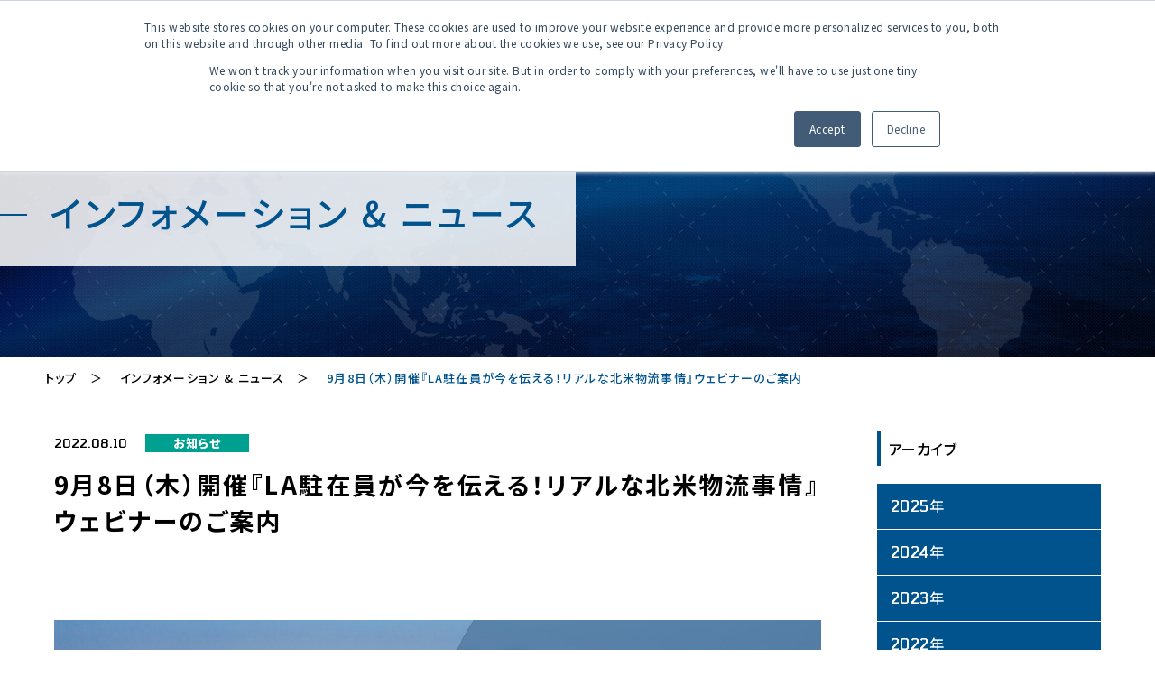

--- FILE ---
content_type: text/html; charset=UTF-8
request_url: https://www.mol-logistics-group.com/info/202208101195/
body_size: 11098
content:
<!doctype html>
<html lang="ja">

<head prefix="og: http://ogp.me/ns#">
  <meta charset="utf-8">
<meta name="viewport" content="width=device-width, initial-scale=1.0">
<meta name="format-detection" content="telephone=no">
<!-- Global site tag (gtag.js) - Google Analytics -->
<script async src="https://www.googletagmanager.com/gtag/js?id=G-MEYD9T7KJ6"></script>
<script>
  window.dataLayer = window.dataLayer || [];

  function gtag() {
    dataLayer.push(arguments);
  }
  gtag('js', new Date());

  gtag('config', 'G-MEYD9T7KJ6');

</script>
<link rel="stylesheet" href="/css/style.css">
<link rel="icon" href="/images/common/favicon.ico">
<link rel="apple-touch-icon" sizes="180x180" href="/images/common/apple-touch-icon.png">
<!-- Google Tag Manager -->

<script>
  (function(w, d, s, l, i) {
    w[l] = w[l] || [];
    w[l].push({
      'gtm.start':

        new Date().getTime(),
      event: 'gtm.js'
    });
    var f = d.getElementsByTagName(s)[0],

      j = d.createElement(s),
      dl = l != 'dataLayer' ? '&l=' + l : '';
    j.async = true;
    j.src =

      'https://www.googletagmanager.com/gtm.js?id=' + i + dl;
    f.parentNode.insertBefore(j, f);

  })(window, document, 'script', 'dataLayer', 'GTM-K4TWGR9');

</script>

<!-- End Google Tag Manager -->
  <meta name="description" content="商船三井ロジスティクスの「Information & News」を掲載しています。">
  <title>9月8日（木）開催『LA駐在員が今を伝える！リアルな北米物流事情』ウェビナーのご案内 | 商船三井ロジスティクス</title>
  <meta property="og:site_name" content="商船三井ロジスティクス">
  <meta property="og:title" content="9月8日（木）開催『LA駐在員が今を伝える！リアルな北米物流事情』ウェビナーのご案内 | 商船三井ロジスティクス">
  <meta property="og:description" content="">
  <meta property="og:url" content="https://www.mol-logistics-group.com/">
  <meta property="og:type" content="article">
  <meta property="og:image" content="https://www.mol-logistics-group.com/images/common/ogp.png">
  <meta name="twitter:card" content="summary_large_image">
  <meta name="twitter:title" content="9月8日（木）開催『LA駐在員が今を伝える！リアルな北米物流事情』ウェビナーのご案内 | 商船三井ロジスティクス">
  <meta name="twitter:description" content="">
  <meta name="twitter:image" content="https://www.mol-logistics-group.com/images/common/ogp.png">
  <!-- <meta name="twitter:site" content="">
<meta name="fb:app_id" content=""> -->
  <meta name='robots' content='max-image-preview:large' />
	<style>img:is([sizes="auto" i], [sizes^="auto," i]) { contain-intrinsic-size: 3000px 1500px }</style>
	<script type="text/javascript">
/* <![CDATA[ */
window._wpemojiSettings = {"baseUrl":"https:\/\/s.w.org\/images\/core\/emoji\/16.0.1\/72x72\/","ext":".png","svgUrl":"https:\/\/s.w.org\/images\/core\/emoji\/16.0.1\/svg\/","svgExt":".svg","source":{"concatemoji":"https:\/\/www.mol-logistics-group.com\/wp-includes\/js\/wp-emoji-release.min.js?ver=6.8.3"}};
/*! This file is auto-generated */
!function(s,n){var o,i,e;function c(e){try{var t={supportTests:e,timestamp:(new Date).valueOf()};sessionStorage.setItem(o,JSON.stringify(t))}catch(e){}}function p(e,t,n){e.clearRect(0,0,e.canvas.width,e.canvas.height),e.fillText(t,0,0);var t=new Uint32Array(e.getImageData(0,0,e.canvas.width,e.canvas.height).data),a=(e.clearRect(0,0,e.canvas.width,e.canvas.height),e.fillText(n,0,0),new Uint32Array(e.getImageData(0,0,e.canvas.width,e.canvas.height).data));return t.every(function(e,t){return e===a[t]})}function u(e,t){e.clearRect(0,0,e.canvas.width,e.canvas.height),e.fillText(t,0,0);for(var n=e.getImageData(16,16,1,1),a=0;a<n.data.length;a++)if(0!==n.data[a])return!1;return!0}function f(e,t,n,a){switch(t){case"flag":return n(e,"\ud83c\udff3\ufe0f\u200d\u26a7\ufe0f","\ud83c\udff3\ufe0f\u200b\u26a7\ufe0f")?!1:!n(e,"\ud83c\udde8\ud83c\uddf6","\ud83c\udde8\u200b\ud83c\uddf6")&&!n(e,"\ud83c\udff4\udb40\udc67\udb40\udc62\udb40\udc65\udb40\udc6e\udb40\udc67\udb40\udc7f","\ud83c\udff4\u200b\udb40\udc67\u200b\udb40\udc62\u200b\udb40\udc65\u200b\udb40\udc6e\u200b\udb40\udc67\u200b\udb40\udc7f");case"emoji":return!a(e,"\ud83e\udedf")}return!1}function g(e,t,n,a){var r="undefined"!=typeof WorkerGlobalScope&&self instanceof WorkerGlobalScope?new OffscreenCanvas(300,150):s.createElement("canvas"),o=r.getContext("2d",{willReadFrequently:!0}),i=(o.textBaseline="top",o.font="600 32px Arial",{});return e.forEach(function(e){i[e]=t(o,e,n,a)}),i}function t(e){var t=s.createElement("script");t.src=e,t.defer=!0,s.head.appendChild(t)}"undefined"!=typeof Promise&&(o="wpEmojiSettingsSupports",i=["flag","emoji"],n.supports={everything:!0,everythingExceptFlag:!0},e=new Promise(function(e){s.addEventListener("DOMContentLoaded",e,{once:!0})}),new Promise(function(t){var n=function(){try{var e=JSON.parse(sessionStorage.getItem(o));if("object"==typeof e&&"number"==typeof e.timestamp&&(new Date).valueOf()<e.timestamp+604800&&"object"==typeof e.supportTests)return e.supportTests}catch(e){}return null}();if(!n){if("undefined"!=typeof Worker&&"undefined"!=typeof OffscreenCanvas&&"undefined"!=typeof URL&&URL.createObjectURL&&"undefined"!=typeof Blob)try{var e="postMessage("+g.toString()+"("+[JSON.stringify(i),f.toString(),p.toString(),u.toString()].join(",")+"));",a=new Blob([e],{type:"text/javascript"}),r=new Worker(URL.createObjectURL(a),{name:"wpTestEmojiSupports"});return void(r.onmessage=function(e){c(n=e.data),r.terminate(),t(n)})}catch(e){}c(n=g(i,f,p,u))}t(n)}).then(function(e){for(var t in e)n.supports[t]=e[t],n.supports.everything=n.supports.everything&&n.supports[t],"flag"!==t&&(n.supports.everythingExceptFlag=n.supports.everythingExceptFlag&&n.supports[t]);n.supports.everythingExceptFlag=n.supports.everythingExceptFlag&&!n.supports.flag,n.DOMReady=!1,n.readyCallback=function(){n.DOMReady=!0}}).then(function(){return e}).then(function(){var e;n.supports.everything||(n.readyCallback(),(e=n.source||{}).concatemoji?t(e.concatemoji):e.wpemoji&&e.twemoji&&(t(e.twemoji),t(e.wpemoji)))}))}((window,document),window._wpemojiSettings);
/* ]]> */
</script>
<style id='wp-emoji-styles-inline-css' type='text/css'>

	img.wp-smiley, img.emoji {
		display: inline !important;
		border: none !important;
		box-shadow: none !important;
		height: 1em !important;
		width: 1em !important;
		margin: 0 0.07em !important;
		vertical-align: -0.1em !important;
		background: none !important;
		padding: 0 !important;
	}
</style>
<link rel='stylesheet' id='wp-block-library-css' href='https://www.mol-logistics-group.com/wp-includes/css/dist/block-library/style.min.css?ver=6.8.3' type='text/css' media='all' />
<style id='classic-theme-styles-inline-css' type='text/css'>
/*! This file is auto-generated */
.wp-block-button__link{color:#fff;background-color:#32373c;border-radius:9999px;box-shadow:none;text-decoration:none;padding:calc(.667em + 2px) calc(1.333em + 2px);font-size:1.125em}.wp-block-file__button{background:#32373c;color:#fff;text-decoration:none}
</style>
<style id='global-styles-inline-css' type='text/css'>
:root{--wp--preset--aspect-ratio--square: 1;--wp--preset--aspect-ratio--4-3: 4/3;--wp--preset--aspect-ratio--3-4: 3/4;--wp--preset--aspect-ratio--3-2: 3/2;--wp--preset--aspect-ratio--2-3: 2/3;--wp--preset--aspect-ratio--16-9: 16/9;--wp--preset--aspect-ratio--9-16: 9/16;--wp--preset--color--black: #000000;--wp--preset--color--cyan-bluish-gray: #abb8c3;--wp--preset--color--white: #ffffff;--wp--preset--color--pale-pink: #f78da7;--wp--preset--color--vivid-red: #cf2e2e;--wp--preset--color--luminous-vivid-orange: #ff6900;--wp--preset--color--luminous-vivid-amber: #fcb900;--wp--preset--color--light-green-cyan: #7bdcb5;--wp--preset--color--vivid-green-cyan: #00d084;--wp--preset--color--pale-cyan-blue: #8ed1fc;--wp--preset--color--vivid-cyan-blue: #0693e3;--wp--preset--color--vivid-purple: #9b51e0;--wp--preset--gradient--vivid-cyan-blue-to-vivid-purple: linear-gradient(135deg,rgba(6,147,227,1) 0%,rgb(155,81,224) 100%);--wp--preset--gradient--light-green-cyan-to-vivid-green-cyan: linear-gradient(135deg,rgb(122,220,180) 0%,rgb(0,208,130) 100%);--wp--preset--gradient--luminous-vivid-amber-to-luminous-vivid-orange: linear-gradient(135deg,rgba(252,185,0,1) 0%,rgba(255,105,0,1) 100%);--wp--preset--gradient--luminous-vivid-orange-to-vivid-red: linear-gradient(135deg,rgba(255,105,0,1) 0%,rgb(207,46,46) 100%);--wp--preset--gradient--very-light-gray-to-cyan-bluish-gray: linear-gradient(135deg,rgb(238,238,238) 0%,rgb(169,184,195) 100%);--wp--preset--gradient--cool-to-warm-spectrum: linear-gradient(135deg,rgb(74,234,220) 0%,rgb(151,120,209) 20%,rgb(207,42,186) 40%,rgb(238,44,130) 60%,rgb(251,105,98) 80%,rgb(254,248,76) 100%);--wp--preset--gradient--blush-light-purple: linear-gradient(135deg,rgb(255,206,236) 0%,rgb(152,150,240) 100%);--wp--preset--gradient--blush-bordeaux: linear-gradient(135deg,rgb(254,205,165) 0%,rgb(254,45,45) 50%,rgb(107,0,62) 100%);--wp--preset--gradient--luminous-dusk: linear-gradient(135deg,rgb(255,203,112) 0%,rgb(199,81,192) 50%,rgb(65,88,208) 100%);--wp--preset--gradient--pale-ocean: linear-gradient(135deg,rgb(255,245,203) 0%,rgb(182,227,212) 50%,rgb(51,167,181) 100%);--wp--preset--gradient--electric-grass: linear-gradient(135deg,rgb(202,248,128) 0%,rgb(113,206,126) 100%);--wp--preset--gradient--midnight: linear-gradient(135deg,rgb(2,3,129) 0%,rgb(40,116,252) 100%);--wp--preset--font-size--small: 13px;--wp--preset--font-size--medium: 20px;--wp--preset--font-size--large: 36px;--wp--preset--font-size--x-large: 42px;--wp--preset--spacing--20: 0.44rem;--wp--preset--spacing--30: 0.67rem;--wp--preset--spacing--40: 1rem;--wp--preset--spacing--50: 1.5rem;--wp--preset--spacing--60: 2.25rem;--wp--preset--spacing--70: 3.38rem;--wp--preset--spacing--80: 5.06rem;--wp--preset--shadow--natural: 6px 6px 9px rgba(0, 0, 0, 0.2);--wp--preset--shadow--deep: 12px 12px 50px rgba(0, 0, 0, 0.4);--wp--preset--shadow--sharp: 6px 6px 0px rgba(0, 0, 0, 0.2);--wp--preset--shadow--outlined: 6px 6px 0px -3px rgba(255, 255, 255, 1), 6px 6px rgba(0, 0, 0, 1);--wp--preset--shadow--crisp: 6px 6px 0px rgba(0, 0, 0, 1);}:where(.is-layout-flex){gap: 0.5em;}:where(.is-layout-grid){gap: 0.5em;}body .is-layout-flex{display: flex;}.is-layout-flex{flex-wrap: wrap;align-items: center;}.is-layout-flex > :is(*, div){margin: 0;}body .is-layout-grid{display: grid;}.is-layout-grid > :is(*, div){margin: 0;}:where(.wp-block-columns.is-layout-flex){gap: 2em;}:where(.wp-block-columns.is-layout-grid){gap: 2em;}:where(.wp-block-post-template.is-layout-flex){gap: 1.25em;}:where(.wp-block-post-template.is-layout-grid){gap: 1.25em;}.has-black-color{color: var(--wp--preset--color--black) !important;}.has-cyan-bluish-gray-color{color: var(--wp--preset--color--cyan-bluish-gray) !important;}.has-white-color{color: var(--wp--preset--color--white) !important;}.has-pale-pink-color{color: var(--wp--preset--color--pale-pink) !important;}.has-vivid-red-color{color: var(--wp--preset--color--vivid-red) !important;}.has-luminous-vivid-orange-color{color: var(--wp--preset--color--luminous-vivid-orange) !important;}.has-luminous-vivid-amber-color{color: var(--wp--preset--color--luminous-vivid-amber) !important;}.has-light-green-cyan-color{color: var(--wp--preset--color--light-green-cyan) !important;}.has-vivid-green-cyan-color{color: var(--wp--preset--color--vivid-green-cyan) !important;}.has-pale-cyan-blue-color{color: var(--wp--preset--color--pale-cyan-blue) !important;}.has-vivid-cyan-blue-color{color: var(--wp--preset--color--vivid-cyan-blue) !important;}.has-vivid-purple-color{color: var(--wp--preset--color--vivid-purple) !important;}.has-black-background-color{background-color: var(--wp--preset--color--black) !important;}.has-cyan-bluish-gray-background-color{background-color: var(--wp--preset--color--cyan-bluish-gray) !important;}.has-white-background-color{background-color: var(--wp--preset--color--white) !important;}.has-pale-pink-background-color{background-color: var(--wp--preset--color--pale-pink) !important;}.has-vivid-red-background-color{background-color: var(--wp--preset--color--vivid-red) !important;}.has-luminous-vivid-orange-background-color{background-color: var(--wp--preset--color--luminous-vivid-orange) !important;}.has-luminous-vivid-amber-background-color{background-color: var(--wp--preset--color--luminous-vivid-amber) !important;}.has-light-green-cyan-background-color{background-color: var(--wp--preset--color--light-green-cyan) !important;}.has-vivid-green-cyan-background-color{background-color: var(--wp--preset--color--vivid-green-cyan) !important;}.has-pale-cyan-blue-background-color{background-color: var(--wp--preset--color--pale-cyan-blue) !important;}.has-vivid-cyan-blue-background-color{background-color: var(--wp--preset--color--vivid-cyan-blue) !important;}.has-vivid-purple-background-color{background-color: var(--wp--preset--color--vivid-purple) !important;}.has-black-border-color{border-color: var(--wp--preset--color--black) !important;}.has-cyan-bluish-gray-border-color{border-color: var(--wp--preset--color--cyan-bluish-gray) !important;}.has-white-border-color{border-color: var(--wp--preset--color--white) !important;}.has-pale-pink-border-color{border-color: var(--wp--preset--color--pale-pink) !important;}.has-vivid-red-border-color{border-color: var(--wp--preset--color--vivid-red) !important;}.has-luminous-vivid-orange-border-color{border-color: var(--wp--preset--color--luminous-vivid-orange) !important;}.has-luminous-vivid-amber-border-color{border-color: var(--wp--preset--color--luminous-vivid-amber) !important;}.has-light-green-cyan-border-color{border-color: var(--wp--preset--color--light-green-cyan) !important;}.has-vivid-green-cyan-border-color{border-color: var(--wp--preset--color--vivid-green-cyan) !important;}.has-pale-cyan-blue-border-color{border-color: var(--wp--preset--color--pale-cyan-blue) !important;}.has-vivid-cyan-blue-border-color{border-color: var(--wp--preset--color--vivid-cyan-blue) !important;}.has-vivid-purple-border-color{border-color: var(--wp--preset--color--vivid-purple) !important;}.has-vivid-cyan-blue-to-vivid-purple-gradient-background{background: var(--wp--preset--gradient--vivid-cyan-blue-to-vivid-purple) !important;}.has-light-green-cyan-to-vivid-green-cyan-gradient-background{background: var(--wp--preset--gradient--light-green-cyan-to-vivid-green-cyan) !important;}.has-luminous-vivid-amber-to-luminous-vivid-orange-gradient-background{background: var(--wp--preset--gradient--luminous-vivid-amber-to-luminous-vivid-orange) !important;}.has-luminous-vivid-orange-to-vivid-red-gradient-background{background: var(--wp--preset--gradient--luminous-vivid-orange-to-vivid-red) !important;}.has-very-light-gray-to-cyan-bluish-gray-gradient-background{background: var(--wp--preset--gradient--very-light-gray-to-cyan-bluish-gray) !important;}.has-cool-to-warm-spectrum-gradient-background{background: var(--wp--preset--gradient--cool-to-warm-spectrum) !important;}.has-blush-light-purple-gradient-background{background: var(--wp--preset--gradient--blush-light-purple) !important;}.has-blush-bordeaux-gradient-background{background: var(--wp--preset--gradient--blush-bordeaux) !important;}.has-luminous-dusk-gradient-background{background: var(--wp--preset--gradient--luminous-dusk) !important;}.has-pale-ocean-gradient-background{background: var(--wp--preset--gradient--pale-ocean) !important;}.has-electric-grass-gradient-background{background: var(--wp--preset--gradient--electric-grass) !important;}.has-midnight-gradient-background{background: var(--wp--preset--gradient--midnight) !important;}.has-small-font-size{font-size: var(--wp--preset--font-size--small) !important;}.has-medium-font-size{font-size: var(--wp--preset--font-size--medium) !important;}.has-large-font-size{font-size: var(--wp--preset--font-size--large) !important;}.has-x-large-font-size{font-size: var(--wp--preset--font-size--x-large) !important;}
:where(.wp-block-post-template.is-layout-flex){gap: 1.25em;}:where(.wp-block-post-template.is-layout-grid){gap: 1.25em;}
:where(.wp-block-columns.is-layout-flex){gap: 2em;}:where(.wp-block-columns.is-layout-grid){gap: 2em;}
:root :where(.wp-block-pullquote){font-size: 1.5em;line-height: 1.6;}
</style>
<link rel="https://api.w.org/" href="https://www.mol-logistics-group.com/wp-json/" /><link rel="alternate" title="JSON" type="application/json" href="https://www.mol-logistics-group.com/wp-json/wp/v2/info/1195" /><link rel="EditURI" type="application/rsd+xml" title="RSD" href="https://www.mol-logistics-group.com/xmlrpc.php?rsd" />
<meta name="generator" content="WordPress 6.8.3" />
<link rel="canonical" href="https://www.mol-logistics-group.com/info/202208101195/" />
<link rel='shortlink' href='https://www.mol-logistics-group.com/?p=1195' />
<link rel="alternate" title="oEmbed (JSON)" type="application/json+oembed" href="https://www.mol-logistics-group.com/wp-json/oembed/1.0/embed?url=https%3A%2F%2Fwww.mol-logistics-group.com%2Finfo%2F202208101195%2F" />
<link rel="alternate" title="oEmbed (XML)" type="text/xml+oembed" href="https://www.mol-logistics-group.com/wp-json/oembed/1.0/embed?url=https%3A%2F%2Fwww.mol-logistics-group.com%2Finfo%2F202208101195%2F&#038;format=xml" />
</head>

<body class="page-info-detail ja">
  <!-- Google Tag Manager (noscript) -->
  <noscript><iframe src="https://www.googletagmanager.com/ns.html?id=GTM-K4TWGR9" height="0" width="0" style="display:none;visibility:hidden"></iframe></noscript>
  <!-- End Google Tag Manager (noscript) -->
  <div id="container" class="l-container">
    <header class="l-header" data-aos="fade" data-aos-anchor=".l-container">
  <div class="inner">
    <h1 class="logo">
      <a href="/">
        <img src="/images/common/logo.png" srcset="/images/common/logo.png 1x, /images/common/logo@2x.png 2x" alt="MOL Logistics">
      </a>
    </h1>
    <div class="l-header-btns pc">
      <div>
        <form action="//mf2apr01.marsflag.com/mol_logistics__ja_all_new__ja_all_new/search.x">
          <input type="submit" value="" class="submit_btn" />
          <input type="hidden" name="ie" value="utf8" />
        </form>
        <a href="/info/" class="lang ja"><span>JP</span></a>
        <a href="/en/info/" class="lang en"><span>EN</span></a>
      </div>
      <div>
        <a href="https://info.mol-logistics-group.com/inquiry/" class="btn" target="_blank"><span>お問い合わせ・見積り</span></a>
        <a href="https://blog.mol-logistics-group.com/blog" class="btn" target="_blank"><span>ブログ</span></a>
        <a href="https://www.mol-logistics-group.com/recruit/" class="btn" target="_blank"><span>採用情報</span></a>
      </div>
    </div>
    <div class="l-menu-btn">
      <span class="top"></span>
      <span class="middle"></span>
      <span class="bottom"></span>
      <span class="cross1"></span>
      <span class="cross2"></span>
    </div>
  </div>

  <nav class="l-pc-gnav">
        <ul class="list">
      <li class="information">
        <a href="/info/" class="ttl">Information & News</a>
      </li>
      <li class="service">
        <span class="ttl">サービス</span>
        <div>
          <div class="div-inner">
            <span class="sub">サービスから探す</span>
            <ul>
              <li><a href="/services/airf/">国際航空輸送</a></li>
              <li><a href="/services/seaf/">国際海上輸送</a></li>
              <li><a href="/services/logistics/">ロジスティクス</a></li>
              <li><a href="/services/moving/">海外引越</a></li>
              <li><a href="/services/other/">その他 輸送モード</a></li>
            </ul>
            <span class="sub u-mt-sm">目的から探す</span>
            <ul>
              <li><a href="/purpose/cargo/">重量物・プロジェクトカーゴ輸送</a></li>
              <li><a href="/purpose/dangerous-goods/">危険物の航空輸送</a></li>
              <li><a href="/purpose/semiconductor/">半導体製造装置輸送</a></li>
              <li><a href="/purpose/medical/">医薬品・医療機器・化学品輸送</a></li>
              <li><a href="/purpose/food/">農水産物・食品輸送</a></li>
            </ul>
          </div>
        </div>
      </li>
      <li class="network u-mt-sm">
        <span class="ttl yellow">Global Network</span>
        <div>
          <div class="div-inner">
            <ul>
              <li><a href="/network/">INDEX</a></li>
              <li><a href="/network/japan/">日本</a></li>
              <li><a href="/network/east_asia/">東アジア</a></li>
              <li><a href="/network/south_asia/">南アジア・オセアニア</a></li>
              <li><a href="/network/america/">アメリカ</a></li>
              <li><a href="/network/europe/">ヨーロッパ</a></li>
              <li><a href="/network/middle_east/">中東・アフリカ</a></li>
            </ul>
          </div>
        </div>
      </li>
      <li class="feature u-mt-sm">
        <span class="ttl yellow">私たちの強み</span>
        <div>
          <div class="div-inner">
            <ul>
              <li><a href="/feature/firsttime/">初めてのお客様へ</a></li>
              <li><a href="/feature/solution/">商船三井ロジスティクスだからできること</a></li>
              <li><a href="/feature/quality/">サステナビリティ</a></li>
            </ul>
          </div>
        </div>
      </li>
      <li class="support u-mt-sm">
        <span class="ttl yellow">ビジネスサポート</span>
        <div>
          <div class="div-inner">
            <ul>
              <li><a href="/support/">INDEX</a></li>
              <li><a href="https://info.mol-logistics-group.com/cargo-tracking" target="_blank">カーゴトラッキング</a></li>
              <li><a href="https://info.mol-logistics-group.com/inquiry/" target="_blank">お問い合わせ・お見積り</a></li>
              <li><a href="/support/shipping/">輸出入手配のお手伝い</a></li>
              <li><a href="/support/carrying/">航空貨物搬入先一覧</a></li>
              <li><a href="https://www.mol-logistics-group.com/support/handbook/aircontainer/" target="_blank">航空ULDの種類とサイズ</a></li>
              <li><a href="https://www.mol-logistics-group.com/support/handbook/seacontainer/" target="_blank">海上コンテナの種類とサイズ</a></li>
              <li><a href="https://www.mol-logistics-group.com/images/support/cbp.pdf" target="_blank">インボイス等船積書類上の品名</a></li>
              <li><a href="https://www.mol-logistics-group.com/images/support/airwaybill.pdf" target="_blank">AWB記載事項の説明</a></li>
              <li><a href="/support/#stipulate">約款</a></li>
            </ul>
          </div>
        </div>
      </li>
      <li class="corporate">
        <span class="ttl yellow">企業情報</span>
        <div>
          <div class="div-inner">
            <ul>
              <li><a href="/corporate/message/">トップメッセージ</a></li>
              <li><a href="/corporate/outline/">企業概要・沿革</a></li>
              <li><a href="/corporate/accredited/">各種国際規格・認証取得状況</a></li>
                            <li><a href="/corporate/group/">グループ会社一覧</a></li>
            </ul>
          </div>
        </div>
      </li>
      <li class="recruit">
        <span class="ttl yellow">採用情報</span>
        <div>
          <div class="div-inner">
            <ul>
              <li><a href="https://www.mol-logistics-group.com/recruit/" target="_blank">採用情報</a></li>
              <li><a href="https://www.mol-logistics-group.com/recruit/recruitment/" target="_blank">新卒採用</a></li>
              <li><a href="https://www.mol-logistics-group.com/recruit/recruitment/#career" target="_blank">経験者採用</a></li>
            </ul>
          </div>
        </div>
      </li>
      <li class="recruit">
        <span class="ttl yellow">お役立ち情報</span>
        <div>
          <div class="div-inner">
            <ul>
              <li><a href="https://info.mol-logistics-group.com/webinar-archive" target="_blank">ウェビナー配信</a></li>
              <li><a href="https://info.mol-logistics-group.com/whitepaper" target="_blank">サービス紹介資料</a></li>
              <li><a href="https://blog.mol-logistics-group.com/blog" target="_blank">ブログ</a></li>
            </ul>
          </div>
        </div>
      </li>
    </ul>
  </nav>
</header>

<nav class="l-gnav">
  <div class="inner l-center">
    <div class="l-header-btns sp tb">
      <div>
        <button type="button" class="search"><img src="/images/common/icon_search.svg" alt=""></button>
        <a href="/" class="lang ja"><span>JP</span></a>
        <a href="/en/" class="lang en"><span>EN</span></a>
      </div>
      <div>
        <a href="https://info.mol-logistics-group.com/inquiry/" class="btn"><span>お問い合わせ・見積もり</span></a>
        <a href="https://www.mol-logistics-group.com/recruit/" class="btn"><span>採用情報</span></a>
      </div>
    </div>
        <ul class="list">
      <li class="information">
        <a href="/info/" class="ttl">Information & News</a>
      </li>
      <li class="service">
        <span class="ttl">サービス</span>
        <div>
          <div class="div-inner">
            <span class="sub">サービスから探す</span>
            <ul>
              <li><a href="/services/airf/">国際航空輸送</a></li>
              <li><a href="/services/seaf/">国際海上輸送</a></li>
              <li><a href="/services/logistics/">ロジスティクス</a></li>
              <li><a href="/services/moving/">海外引越</a></li>
              <li><a href="/services/other/">その他 輸送モード</a></li>
            </ul>
            <span class="sub u-mt-sm">目的から探す</span>
            <ul>
              <li><a href="/purpose/cargo/">重量物・プロジェクトカーゴ輸送</a></li>
              <li><a href="/purpose/dangerous-goods/">危険物の航空輸送</a></li>
              <li><a href="/purpose/semiconductor/">半導体製造装置輸送</a></li>
              <li><a href="/purpose/medical/">医薬品・医療機器・化学品輸送</a></li>
              <li><a href="/purpose/food/">農水産物・食品輸送</a></li>
            </ul>
          </div>
        </div>
      </li>
      <li class="network u-mt-sm">
        <span class="ttl yellow">Global Network</span>
        <div>
          <div class="div-inner">
            <ul>
              <li><a href="/network/">INDEX</a></li>
              <li><a href="/network/japan/">日本</a></li>
              <li><a href="/network/east_asia/">東アジア</a></li>
              <li><a href="/network/south_asia/">南アジア・オセアニア</a></li>
              <li><a href="/network/america/">アメリカ</a></li>
              <li><a href="/network/europe/">ヨーロッパ</a></li>
              <li><a href="/network/middle_east/">中東・アフリカ</a></li>
            </ul>
          </div>
        </div>
      </li>
      <li class="feature u-mt-sm">
        <span class="ttl yellow">私たちの強み</span>
        <div>
          <div class="div-inner">
            <ul>
              <li><a href="/feature/firsttime/">初めてのお客様へ</a></li>
              <li><a href="/feature/solution/">商船三井ロジスティクスだからできること</a></li>
              <li><a href="/feature/quality/">サステナビリティ</a></li>
            </ul>
          </div>
        </div>
      </li>
      <li class="support u-mt-sm">
        <span class="ttl yellow">ビジネスサポート</span>
        <div>
          <div class="div-inner">
            <ul>
              <li><a href="/support/">INDEX</a></li>
              <li><a href="https://info.mol-logistics-group.com/cargo-tracking" target="_blank">カーゴトラッキング</a></li>
              <li><a href="https://info.mol-logistics-group.com/inquiry/" target="_blank">お問い合わせ・お見積り</a></li>
              <li><a href="/support/shipping/">輸出入手配のお手伝い</a></li>
              <li><a href="/support/carrying/">航空貨物搬入先一覧</a></li>
              <li><a href="https://www.mol-logistics-group.com/support/handbook/aircontainer/" target="_blank">航空ULDの種類とサイズ</a></li>
              <li><a href="https://www.mol-logistics-group.com/support/handbook/seacontainer/" target="_blank">海上コンテナの種類とサイズ</a></li>
              <li><a href="https://www.mol-logistics-group.com/images/support/cbp.pdf" target="_blank">インボイス等船積書類上の品名</a></li>
              <li><a href="https://www.mol-logistics-group.com/images/support/airwaybill.pdf" target="_blank">AWB記載事項の説明</a></li>
              <li><a href="/support/#stipulate">約款</a></li>
            </ul>
          </div>
        </div>
      </li>
      <li class="corporate">
        <span class="ttl yellow">企業情報</span>
        <div>
          <div class="div-inner">
            <ul>
              <li><a href="/corporate/message/">トップメッセージ</a></li>
              <li><a href="/corporate/outline/">企業概要・沿革</a></li>
              <li><a href="/corporate/accredited/">各種国際規格・認証取得状況</a></li>
                            <li><a href="/corporate/group/">グループ会社一覧</a></li>
            </ul>
          </div>
        </div>
      </li>
      <li class="recruit">
        <span class="ttl yellow">採用情報</span>
        <div>
          <div class="div-inner">
            <ul>
              <li><a href="https://www.mol-logistics-group.com/recruit/" target="_blank">採用情報</a></li>
              <li><a href="https://www.mol-logistics-group.com/recruit/recruitment/" target="_blank">新卒採用</a></li>
              <li><a href="https://www.mol-logistics-group.com/recruit/recruitment/#career" target="_blank">経験者採用</a></li>
            </ul>
          </div>
        </div>
      </li>
      <li class="recruit">
        <span class="ttl yellow">お役立ち情報</span>
        <div>
          <div class="div-inner">
            <ul>
              <li><a href="https://info.mol-logistics-group.com/webinar-archive" target="_blank">ウェビナー配信</a></li>
              <li><a href="https://info.mol-logistics-group.com/whitepaper" target="_blank">サービス紹介資料</a></li>
              <li><a href="https://blog.mol-logistics-group.com/blog" target="_blank">ブログ</a></li>
            </ul>
          </div>
        </div>
      </li>
    </ul>
  </div>
</nav>

<div class="l-gnav-bg">
  <div class="top"></div>
  <div class="middle"></div>
  <div class="bottom"></div>
</div>

    <main class="l-main">
      <div class="l-mv" data-aos="fade" data-aos-anchor=".l-container">
        <div class="ttl-wrap">
          <h2>インフォメーション &amp; ニュース</h2>
          <p class="en">Information &amp; News</p>
        </div>
        <figure>
          <img src="/images/info/mv@2x.jpg" alt="">
        </figure>
      </div>

      <div class="l-page-path" data-aos="fade" data-aos-anchor=".l-container">
        <ul>
          <li><a href="../../">トップ</a>　＞　</li>
          <li><a href="../">インフォメーション &amp; ニュース</a>　＞　</li>
          <li><span>9月8日（木）開催『LA駐在員が今を伝える！リアルな北米物流事情』ウェビナーのご案内</span></li>
        </ul>
      </div>

      <div class="l-conts l-section--small u-pb-large l-center--large l-pc-two-columns" data-aos="fade" data-aos-anchor=".l-container">
        <div class="main-column">
          <section>
                        <p class="date-wrap information"><span class="date">2022.08.10</span><span class="cat">お知らせ</span></p>
            <h3 class="c-section-ttl--left ttl">9月8日（木）開催『LA駐在員が今を伝える！リアルな北米物流事情』ウェビナーのご案内</h3>
            <div class="post">
              <p>&nbsp;</p>
<p><img loading="lazy" decoding="async" class="alignnone wp-image-1201" src="https://www.mol-logistics-group.com/wp-content/uploads/2022/08/ウェビナーバナー-300x169.jpg" alt="" width="1097" height="618" srcset="https://www.mol-logistics-group.com/wp-content/uploads/2022/08/ウェビナーバナー-300x169.jpg 300w, https://www.mol-logistics-group.com/wp-content/uploads/2022/08/ウェビナーバナー-1024x576.jpg 1024w, https://www.mol-logistics-group.com/wp-content/uploads/2022/08/ウェビナーバナー-768x432.jpg 768w, https://www.mol-logistics-group.com/wp-content/uploads/2022/08/ウェビナーバナー-1536x864.jpg 1536w, https://www.mol-logistics-group.com/wp-content/uploads/2022/08/ウェビナーバナー.jpg 1920w" sizes="auto, (max-width: 1097px) 100vw, 1097px" /></p>
<p><!--HubSpot Call-to-Action Code --><span id="hs-cta-wrapper-486387af-4145-48cb-8577-b90a401a3f84" class="hs-cta-wrapper"><span id="hs-cta-486387af-4145-48cb-8577-b90a401a3f84" class="hs-cta-node hs-cta-486387af-4145-48cb-8577-b90a401a3f84"><!-- [if lte IE 8]>


<div id="hs-cta-ie-element"></div>


<![endif]--><a href="https://cta-redirect.hubspot.com/cta/redirect/8831014/486387af-4145-48cb-8577-b90a401a3f84" target="_blank" rel="noopener"><img decoding="async" id="hs-cta-img-486387af-4145-48cb-8577-b90a401a3f84" class="hs-cta-img aligncenter" style="border-width: 0px;" src="https://no-cache.hubspot.com/cta/default/8831014/486387af-4145-48cb-8577-b90a401a3f84.png" alt="お申込み・詳細はこちら" /></a></span><script charset="utf-8" src="https://js.hscta.net/cta/current.js"></script><script type="text/javascript"> hbspt.cta.load(8831014, '486387af-4145-48cb-8577-b90a401a3f84', {"useNewLoader":"true","region":"na1"}); </script></span><!-- end HubSpot Call-to-Action Code --></p>
<p><span style="font-family: arial, helvetica, sans-serif;">北米西岸港湾労使協約は2022年7月1日に失効し、新たな労使協約を締結すべく、労使交渉が行われています。</span><br />
<span style="font-family: arial, helvetica, sans-serif;">また、内陸輸送を担う鉄道やトラックに関しても労使交渉やストライキがなされており、物流状況の先行きは不透明で不安が募ります。</span></p>
<p><span style="font-family: arial, helvetica, sans-serif;">本セミナーでは、<strong>弊社アメリカ現地法人のロサンゼルス支店</strong>より、<strong><span style="text-decoration: underline;">リアルな現地レポート</span></strong>をお届けします。</span></p>
<p><span style="font-family: arial, helvetica, sans-serif;">北米向け輸送における<span style="text-decoration: underline; font-weight: bold;">今後の混雑状況の展望や、混雑回避の代替輸送</span>などについてもご紹介いたします。</span></p>
<p>&nbsp;</p>
<p><span style="font-size: 14pt; font-family: arial, helvetica, sans-serif;"><strong>【ウェビナー概要】</strong></span></p>
<p><strong><span style="font-family: arial, helvetica, sans-serif;">・タイトル</span></strong><span style="font-family: arial, helvetica, sans-serif;">：</span><strong><span style="font-family: arial, helvetica, sans-serif;">MLG特別ウェビナー<span style="font-size: 18pt;"> 「</span></span><span style="font-size: 18pt; font-family: arial, helvetica, sans-serif;">LA駐在員が今を伝える！リアルな北米物流事情</span></strong><span style="font-family: arial, helvetica, sans-serif;"><span style="font-size: 18pt;"><strong>」</strong></span><span style="font-weight: bold;"><br />
</span></span></p>
<p><span style="font-family: arial, helvetica, sans-serif;">・<span style="font-weight: bold;">日程</span>：<strong><span style="font-size: 14pt;">9月8日（木）10時～11時（60分）</span></strong><span style="font-size: 10pt;">（日本時間）</span></span></p>
<p><span style="font-family: arial, helvetica, sans-serif;">・<span style="font-weight: bold;">視聴方法</span>：ZOOMのオンライン配信。後日、</span><span style="font-family: arial, helvetica, sans-serif;">視聴用URLをお送りします。</span></p>
<p><span style="font-family: arial, helvetica, sans-serif;">・<span style="font-weight: bold;">参加費</span>：無料</span></p>
<p><span style="font-family: arial, helvetica, sans-serif;">・<span style="font-weight: bold;">定員</span>：<span style="font-weight: bold;"><span style="font-size: 14pt; color: #000000;">限定300名様</span><br />
</span>　*原則申込み先着順といたしますが、応募者多数の場合は1社1名での参加等調整させていただく場合がございます。</span></p>
<p><span style="font-family: arial, helvetica, sans-serif;">・<span style="font-weight: bold;">対象</span>：企業の物流ご担当者様、北米向けビジネスに携わる方<br />
</span><span style="font-family: arial, helvetica, sans-serif;">　※同業他社の方のお申し込みはお断りいたします。</span></p>
<p><span style="font-family: arial, helvetica, sans-serif;">・<strong>現地レポーター</strong>：</span><span style="font-size: 24px;"><span style="font-weight: normal; font-family: arial, helvetica, sans-serif; font-size: 12pt;">MOL Logistics (USA) Inc.  Los Angeles支店 支店長　山本大吾</span><br />
</span></p>
<p><span style="font-family: arial, helvetica, sans-serif;">・<span style="font-weight: bold;">主催</span>：商船三井ロジスティクス(株)</span></p>
<p><!--HubSpot Call-to-Action Code --><span id="hs-cta-wrapper-486387af-4145-48cb-8577-b90a401a3f84" class="hs-cta-wrapper"><span id="hs-cta-486387af-4145-48cb-8577-b90a401a3f84" class="hs-cta-node hs-cta-486387af-4145-48cb-8577-b90a401a3f84"><!-- [if lte IE 8]>


<div id="hs-cta-ie-element"></div>


<![endif]--><a href="https://cta-redirect.hubspot.com/cta/redirect/8831014/486387af-4145-48cb-8577-b90a401a3f84" target="_blank" rel="noopener"><img decoding="async" id="hs-cta-img-486387af-4145-48cb-8577-b90a401a3f84" class="hs-cta-img aligncenter" style="border-width: 0px;" src="https://no-cache.hubspot.com/cta/default/8831014/486387af-4145-48cb-8577-b90a401a3f84.png" alt="お申込み・詳細はこちら" /></a></span><script charset="utf-8" src="https://js.hscta.net/cta/current.js"></script><script type="text/javascript"> hbspt.cta.load(8831014, '486387af-4145-48cb-8577-b90a401a3f84', {"useNewLoader":"true","region":"na1"}); </script></span><!-- end HubSpot Call-to-Action Code --></p>
            </div>
                      </section>
        </div>
        <div class="sub-column">
          <section>
            <h3 class="c-left-bar-ttl">アーカイブ</h3>
            <ul class="c-archive-list">
              	<li><a href='https://www.mol-logistics-group.com/2025/?post_type=info'>2025年</a></li>
	<li><a href='https://www.mol-logistics-group.com/2024/?post_type=info'>2024年</a></li>
	<li><a href='https://www.mol-logistics-group.com/2023/?post_type=info'>2023年</a></li>
	<li><a href='https://www.mol-logistics-group.com/2022/?post_type=info'>2022年</a></li>
	<li><a href='https://www.mol-logistics-group.com/2021/?post_type=info'>2021年</a></li>
	<li><a href='https://www.mol-logistics-group.com/2020/?post_type=info'>2020年</a></li>
	<li><a href='https://www.mol-logistics-group.com/2019/?post_type=info'>2019年</a></li>
	<li><a href='https://www.mol-logistics-group.com/2018/?post_type=info'>2018年</a></li>
	<li><a href='https://www.mol-logistics-group.com/2017/?post_type=info'>2017年</a></li>
	<li><a href='https://www.mol-logistics-group.com/2016/?post_type=info'>2016年</a></li>
	<li><a href='https://www.mol-logistics-group.com/2015/?post_type=info'>2015年</a></li>
	<li><a href='https://www.mol-logistics-group.com/2014/?post_type=info'>2014年</a></li>
	<li><a href='https://www.mol-logistics-group.com/2013/?post_type=info'>2013年</a></li>
	<li><a href='https://www.mol-logistics-group.com/2012/?post_type=info'>2012年</a></li>
	<li><a href='https://www.mol-logistics-group.com/2011/?post_type=info'>2011年</a></li>
	<li><a href='https://www.mol-logistics-group.com/2010/?post_type=info'>2010年</a></li>
	<li><a href='https://www.mol-logistics-group.com/2009/?post_type=info'>2009年</a></li>
            </ul>
          </section>
        </div>

      </div><!-- .l-conts -->
    </main><!-- .l-main -->

    <footer class="l-footer">
  <div class="inner l-center">
        <ul class="list">
      <li class="information">
        <a href="/info/" class="ttl">Information & News</a>
      </li>
      <li class="service">
        <span class="ttl">サービス</span>
        <div>
          <div class="div-inner">
            <span class="sub">サービスから探す</span>
            <ul>
              <li><a href="/services/airf/">国際航空輸送</a></li>
              <li><a href="/services/seaf/">国際海上輸送</a></li>
              <li><a href="/services/logistics/">ロジスティクス</a></li>
              <li><a href="/services/moving/">海外引越</a></li>
              <li><a href="/services/other/">その他 輸送モード</a></li>
            </ul>
            <span class="sub u-mt-sm">目的から探す</span>
            <ul>
              <li><a href="/purpose/cargo/">重量物・プロジェクトカーゴ輸送</a></li>
              <li><a href="/purpose/dangerous-goods/">危険物の航空輸送</a></li>
              <li><a href="/purpose/semiconductor/">半導体製造装置輸送</a></li>
              <li><a href="/purpose/medical/">医薬品・医療機器・化学品輸送</a></li>
              <li><a href="/purpose/food/">農水産物・食品輸送</a></li>
            </ul>
          </div>
        </div>
      </li>
      <li class="network u-mt-sm">
        <span class="ttl yellow">Global Network</span>
        <div>
          <div class="div-inner">
            <ul>
              <li><a href="/network/">INDEX</a></li>
              <li><a href="/network/japan/">日本</a></li>
              <li><a href="/network/east_asia/">東アジア</a></li>
              <li><a href="/network/south_asia/">南アジア・オセアニア</a></li>
              <li><a href="/network/america/">アメリカ</a></li>
              <li><a href="/network/europe/">ヨーロッパ</a></li>
              <li><a href="/network/middle_east/">中東・アフリカ</a></li>
            </ul>
          </div>
        </div>
      </li>
      <li class="feature u-mt-sm">
        <span class="ttl yellow">私たちの強み</span>
        <div>
          <div class="div-inner">
            <ul>
              <li><a href="/feature/firsttime/">初めてのお客様へ</a></li>
              <li><a href="/feature/solution/">商船三井ロジスティクスだからできること</a></li>
              <li><a href="/feature/quality/">サステナビリティ</a></li>
            </ul>
          </div>
        </div>
      </li>
      <li class="support u-mt-sm">
        <span class="ttl yellow">ビジネスサポート</span>
        <div>
          <div class="div-inner">
            <ul>
              <li><a href="/support/">INDEX</a></li>
              <li><a href="https://info.mol-logistics-group.com/cargo-tracking" target="_blank">カーゴトラッキング</a></li>
              <li><a href="https://info.mol-logistics-group.com/inquiry/" target="_blank">お問い合わせ・お見積り</a></li>
              <li><a href="/support/shipping/">輸出入手配のお手伝い</a></li>
              <li><a href="/support/carrying/">航空貨物搬入先一覧</a></li>
              <li><a href="https://www.mol-logistics-group.com/support/handbook/aircontainer/" target="_blank">航空ULDの種類とサイズ</a></li>
              <li><a href="https://www.mol-logistics-group.com/support/handbook/seacontainer/" target="_blank">海上コンテナの種類とサイズ</a></li>
              <li><a href="https://www.mol-logistics-group.com/images/support/cbp.pdf" target="_blank">インボイス等船積書類上の品名</a></li>
              <li><a href="https://www.mol-logistics-group.com/images/support/airwaybill.pdf" target="_blank">AWB記載事項の説明</a></li>
              <li><a href="/support/#stipulate">約款</a></li>
            </ul>
          </div>
        </div>
      </li>
      <li class="corporate">
        <span class="ttl yellow">企業情報</span>
        <div>
          <div class="div-inner">
            <ul>
              <li><a href="/corporate/message/">トップメッセージ</a></li>
              <li><a href="/corporate/outline/">企業概要・沿革</a></li>
              <li><a href="/corporate/accredited/">各種国際規格・認証取得状況</a></li>
                            <li><a href="/corporate/group/">グループ会社一覧</a></li>
            </ul>
          </div>
        </div>
      </li>
      <li class="recruit">
        <span class="ttl yellow">採用情報</span>
        <div>
          <div class="div-inner">
            <ul>
              <li><a href="https://www.mol-logistics-group.com/recruit/" target="_blank">採用情報</a></li>
              <li><a href="https://www.mol-logistics-group.com/recruit/recruitment/" target="_blank">新卒採用</a></li>
              <li><a href="https://www.mol-logistics-group.com/recruit/recruitment/#career" target="_blank">経験者採用</a></li>
            </ul>
          </div>
        </div>
      </li>
      <li class="recruit">
        <span class="ttl yellow">お役立ち情報</span>
        <div>
          <div class="div-inner">
            <ul>
              <li><a href="https://info.mol-logistics-group.com/webinar-archive" target="_blank">ウェビナー配信</a></li>
              <li><a href="https://info.mol-logistics-group.com/whitepaper" target="_blank">サービス紹介資料</a></li>
              <li><a href="https://blog.mol-logistics-group.com/blog" target="_blank">ブログ</a></li>
            </ul>
          </div>
        </div>
      </li>
    </ul>
    <div class="logo"><a href="https://www.mol.co.jp/" target="_blank"><img src="/images/common/logo_footer.png" alt="商船三井"></a></div>
  </div>
  <div class="sub-nav">
    <ul>
      <li><a href="/terms/">サイトのご利用にあたって</a></li>
      <li><a href="https://www.mol.co.jp/privacy/" target="_blank">個人情報保護方針（株式会社商船三井HP）</a></li>
      <li><a href="/social/">ソーシャルメディアポリシー</a></li>
    </ul>
  </div>
  <div class="social">
    <p class="txt">公式アカウント</p>
    <ul>
      <li><a href="https://www.facebook.com/MOLLogisticsOfficial" target="_blank" rel="noopener noreferrer"><img src="/images/common/icon_facebook.svg" alt="Icon Facebook"></a></li>
      <li><a href="https://twitter.com/MOLLogistics" target="_blank" rel="noopener noreferrer"><img src="/images/common/icon_x.svg" alt="Icon Twitter"></a></li>
      <li><a href="https://www.youtube.com/channel/UCk4Kef3D8hjtJtAOvPTT_VA" target="_blank" rel="noopener noreferrer"><img src="/images/common/icon_youtube.svg" alt="Icon Youtube"></a></li>
      <li><a href="https://www.linkedin.com/company/mol-logistics-japan" target="_blank" rel="noopener noreferrer"><img src="/images/common/icon_linkedin.svg" alt="Icon Linkedin"></a></li>
    </ul>
  </div>
  <div class="copyright">
    <div>
      <div class="logo"><a href="/"><img src="/images/common/logo_en.png" alt="Mitsui O.S.K.Lines"></a></div>
      <small>Copyright (c) MOL Logistics Co., Ltd. All Rights Reserved.</small>
    </div>
  </div>

  <button type="button" class="l-pagetop"><img src="/images/common/icon_pagetop.svg" alt="Top"></button>
</footer>

<!-- Start of HubSpot Embed Code -->
<script type="text/javascript" id="hs-script-loader" async defer src="//js.hs-scripts.com/8831014.js"></script>
<!-- End of HubSpot Embed Code -->
  </div><!-- .l-container -->
  <script src="/js/common.js"></script>
  <script type="speculationrules">
{"prefetch":[{"source":"document","where":{"and":[{"href_matches":"\/*"},{"not":{"href_matches":["\/wp-*.php","\/wp-admin\/*","\/wp-content\/uploads\/*","\/wp-content\/*","\/wp-content\/plugins\/*","\/wp-content\/themes\/mol-logistics-group\/*","\/*\\?(.+)"]}},{"not":{"selector_matches":"a[rel~=\"nofollow\"]"}},{"not":{"selector_matches":".no-prefetch, .no-prefetch a"}}]},"eagerness":"conservative"}]}
</script>
</body>

</html>


--- FILE ---
content_type: text/css
request_url: https://www.mol-logistics-group.com/css/style.css
body_size: 56219
content:
@charset "UTF-8";
/*------------------------------------------------------------
  reset.css customized
------------------------------------------------------------*/
@import url("https://fonts.googleapis.com/css?family=Noto+Sans+JP:400,500,700,900&display=swap");
@import url("https://fonts.googleapis.com/css2?family=Tomorrow:wght@300;400;500;700&display=swap");

*,
*::before,
*::after {
  box-sizing: border-box;
}

html,
body,
div,
span,
object,
iframe,
h1,
h2,
h3,
h4,
h5,
h6,
p,
blockquote,
pre,
a,
abbr,
address,
cite,
code,
del,
dfn,
em,
img,
ins,
kbd,
q,
s,
samp,
small,
strong,
sub,
sup,
var,
b,
u,
i,
dl,
dt,
dd,
ol,
ul,
li,
fieldset,
form,
label,
legend,
table,
caption,
tbody,
tfoot,
thead,
tr,
th,
td,
article,
aside,
canvas,
details,
embed,
figure,
figcaption,
footer,
header,
hgroup,
menu,
nav,
output,
ruby,
section,
summary,
time,
mark,
audio,
video {
  margin: 0;
  padding: 0;
  border: 0;
  font-size: 100%;
  vertical-align: baseline;
}

body {
  -webkit-text-size-adjust: 100%;
  -moz-osx-font-smoothing: grayscale;
  -webkit-font-smoothing: antialiased;
  font-feature-settings: "palt";
}

/* HTML5 display-role reset for older browsers */
article,
aside,
details,
figcaption,
figure,
footer,
header,
hgroup,
menu,
nav,
section {
  display: block;
}

audio,
canvas,
progress,
video {
  display: inline-block;
  vertical-align: baseline;
}

h1,
h2,
h3,
h4,
h5,
h6 {
  font-weight: 700;
}

ol,
ul {
  list-style: none;
}

blockquote,
q {
  quotes: none;
}

blockquote:before,
blockquote:after,
q:before,
q:after {
  content: '';
  content: none;
}

table {
  width: 100%;
  border-collapse: collapse;
  border-spacing: 0;
}

ins {
  text-decoration: none;
}

del {
  text-decoration: line-through;
}

input,
button,
select,
optgroup,
option,
textarea {
  margin: 0;
  font-family: initial;
  font-size: inherit;
  line-height: inherit;
  cursor: pointer;
}

button,
input,
select {
  overflow: visible;
}

button,
select {
  text-transform: none;
}

textarea {
  overflow: auto;
  resize: vertical;
}

img {
  vertical-align: middle;
}

a {
  text-decoration: none;
  background-color: transparent;
}

a:active,
a:hover {
  text-decoration: none;
}

strong {
  font-weight: 700;
}

sub,
sup {
  position: relative;
  font-size: 75%;
  line-height: 0;
  vertical-align: baseline;
}

sub {
  bottom: -.25em;
}

sup {
  top: -.5em;
}

/*------------------------------------------------------------
  vars
------------------------------------------------------------*/
@font-face {
  font-family: 'Galvji';
  font-weight: 700;
  src: url("../fonts/Galvji/Galvji-Bold-02.ttf") format("truetype");
}

/*------------------------------------------------------------
  form parts reset
------------------------------------------------------------*/
input,
button,
select,
optgroup,
option,
textarea {
  font-family: "Noto Sans JP", "Helvetica Neue", Arial, "Hiragino Kaku Gothic ProN", "Hiragino Sans", Meiryo, sans-serif;
}

/*
  input（ラジオボタン、チェックボックス以外）、textareaの設定
*/
input:not([type="radio"]):not([type="checkbox"]):not([type="file"]):not([type="submit"]),
textarea,
select {
  -webkit-appearance: none;
  -moz-appearance: none;
  appearance: none;
  display: block;
  width: 100%;
  margin: 0;
  padding: 15px 15px;
  border: none;
  border-radius: 0;
  box-sizing: border-box;
  background: #F2F2F2;
  outline: none;
  cursor: auto;
  font-weight: bold;
}

.page-result input:not([type="radio"]):not([type="checkbox"]):not([type="file"]):not([type="submit"]),
textarea,
select {
  padding: 6px 15px;
}

input:not([type="radio"]):not([type="checkbox"]):not([type="file"]):not([type="submit"]):focus,
textarea:focus,
select:focus {
  box-shadow: 0px 0px 7px 0px rgba(0, 0, 0, 0.15);
}

@media screen and (min-width: 1024px) {

  input:not([type="radio"]):not([type="checkbox"]):not([type="file"]):not([type="submit"]),
  textarea,
  select {
    padding: 20px 35px;
  }

  .page-result input:not([type="radio"]):not([type="checkbox"]):not([type="file"]):not([type="submit"]),
  textarea,
  select {
    padding: 6px 35px;
  }
}

input:not([type="radio"]):not([type="checkbox"]):not([type="file"]):not([type="submit"]).wid-small,
textarea.wid-small,
select.wid-small {
  display: inline-block;
  width: 75px;
  margin: 0 5px;
}

input:not([type="radio"]):not([type="checkbox"]):not([type="file"]):not([type="submit"]).wid-small:first-child,
textarea.wid-small:first-child,
select.wid-small:first-child {
  margin-left: 0;
}

@media screen and (min-width: 1024px) {

  input:not([type="radio"]):not([type="checkbox"]):not([type="file"]):not([type="submit"]).wid-small,
  textarea.wid-small,
  select.wid-small {
    width: 175px;
    margin: 0 15px;
  }
}

input:not([type="radio"]):not([type="checkbox"]):not([type="file"]):not([type="submit"])[name='address'],
textarea[name='address'],
select[name='address'] {
  margin-top: 10px;
}

@media screen and (min-width: 1024px) {

  input:not([type="radio"]):not([type="checkbox"]):not([type="file"]):not([type="submit"])[name='address'],
  textarea[name='address'],
  select[name='address'] {
    margin-top: 15px;
  }
}

textarea {
  height: 200px;
  line-height: 1.5;
}

@media screen and (min-width: 1024px) {
  textarea {
    height: 230px;
  }
}

input::-webkit-input-placeholder,
textarea::-webkit-input-placeholder {
  color: #c4c2c3;
}

input::-ms-input-placeholder,
textarea::-ms-input-placeholder {
  color: #c4c2c3;
}

input::-moz-placeholder,
textarea::-moz-placeholder {
  color: #c4c2c3;
}

input::-placeholder,
textarea::-placeholder {
  color: #c4c2c3;
}

input[type="email"] {
  ime-mode: inactive;
}

input[name="address"] {
  ime-mode: active;
}

input[type="number"]::-webkit-outer-spin-button,
input[type="number"]::-webkit-inner-spin-button {
  -webkit-appearance: none;
  margin: 0;
}

input[type="number"] {
  -moz-appearance: textfield;
}

/*
  ラジオボタンの設定
*/
.radio-list li,
.radio-list .mwform-radio-field,
.wpcf7-radio li,
.wpcf7-radio .mwform-radio-field {
  display: inline-block;
  margin-right: 20px;
}

@media screen and (min-width: 1024px) {

  .radio-list li,
  .radio-list .mwform-radio-field,
  .wpcf7-radio li,
  .wpcf7-radio .mwform-radio-field {
    margin-right: 60px;
  }
}

input[type="radio"] {
  visibility: hidden;
  position: absolute;
}

input[type="radio"] + span {
  display: inline-block;
  position: relative;
  padding: 3px 3px 3px 25px;
  cursor: pointer;
}

input[type="radio"] + span::before,
input[type="radio"] + span::after {
  position: absolute;
  top: 50%;
  border-radius: 100%;
  content: '';
  -webkit-transition: all .2s;
  transition: all .2s;
}

input[type="radio"] + span::before {
  left: 0;
  width: 18px;
  height: 18px;
  margin-top: -9px;
  border: 1px solid #c4c2c3;
  background: #fff;
}

input[type="radio"] + span:hover::before {
  background: #fff;
}

input[type="radio"] + span::after {
  opacity: 0;
  left: 5px;
  width: 8px;
  height: 8px;
  margin-top: -4px;
  background: #0062b2;
  -webkit-transform: scale(2);
  transform: scale(2);
}

input[type="radio"]:checked + span::before {
  border: 1px solid #c4c2c3;
}

input[type="radio"]:checked + span::after {
  opacity: 1;
  -webkit-transform: scale(1);
  transform: scale(1);
}

/*
  チェックボックスの設定
*/
input[type="checkbox"] {
  position: absolute;
  visibility: hidden;
}

input[type="checkbox"] + span {
  display: inline-block;
  position: relative;
  padding: 3px 3px 3px 22px;
  cursor: pointer;
  -webkit-transition: all .2s;
  transition: all .2s;
}

input[type="checkbox"] + span::before,
input[type="checkbox"] + span::after {
  position: absolute;
  content: '';
  -webkit-transition: all .2s;
  transition: all .2s;
}

input[type="checkbox"] + span::before {
  top: 50%;
  left: 0;
  width: 15px;
  height: 15px;
  margin-top: -8px;
  border: 1px solid #c4c2c3;
  background: #FFF;
}

input[type="checkbox"] + span::after {
  opacity: 0;
  top: 50%;
  left: 2px;
  width: 11px;
  height: 6px;
  margin-top: -5px;
  border-left: 2px solid #0062b2;
  border-bottom: 2px solid #0062b2;
  -webkit-transform: rotate(-45deg) scale(0.5);
  transform: rotate(-45deg) scale(0.5);
}

input[type="checkbox"] + span:hover::before {
  background: #f4f4f4;
}

input[type="checkbox"]:checked + span::before {
  border: 1px solid #c4c2c3;
  background: #fff;
}

input[type="checkbox"]:checked + span::after {
  opacity: 1;
  -webkit-transform: rotate(-45deg) scale(1);
  transform: rotate(-45deg) scale(1);
}

/*
  セレクトボックスの設定
*/
.select-label {
  display: block;
  position: relative;
}

.select-label:after {
  display: block;
  position: absolute;
  top: 50%;
  right: 20px;
  width: 10px;
  height: 10px;
  margin-top: -7px;
  border-top: 2px solid #0062b2;
  border-right: 2px solid #0062b2;
  content: '';
  pointer-events: none;
  transform: rotate(135deg);
}

.select-label select {
  position: relative;
  width: 100%;
  padding-top: 13px;
  padding-bottom: 13px;
  border: none;
  border-radius: 0;
  background: #FFF;
  cursor: pointer;
}

.select-label select::-ms-expand {
  display: none;
}

/*
  ボタンの設定
*/
button {
  -webkit-appearance: none;
  -moz-appearance: none;
  appearance: none;
  width: -webkit-max-content;
  width: -moz-max-content;
  width: max-content;
  padding: 0;
  border: none;
  border-radius: 0;
  box-sizing: border-box;
  background: transparent;
  outline: none;
}

.input-file-label {
  display: -webkit-flex;
  display: flex;
  -webkit-align-items: center;
  align-items: center;
  -webkit-justify-content: center;
  justify-content: center;
  width: -webkit-max-content;
  width: -moz-max-content;
  width: max-content;
  border: 1px solid #A1A1A1;
  background: linear-gradient(to bottom, #F6F6F6, #DEDEDE);
}

.input-file-label :hover {
  cursor: pointer;
}

.input-file-label input {
  display: none;
}

/*------------------------------------------------------------
  setting
------------------------------------------------------------*/
body {
  background: #FFF;
  color: #000000;
  font-size: 14px;
  font-size: 0.875rem;
  font-weight: 400;
  font-family: "Noto Sans JP", "Helvetica Neue", Arial, "Hiragino Kaku Gothic ProN", "Hiragino Sans", Meiryo, sans-serif;
  line-height: 1.928;
  letter-spacing: 0.03em;
}

body,
section,
nav,
article,
aside,
h1,
h2,
h3,
h4,
h5,
h6,
header,
footer,
p,
pre,
blockquote,
dl,
dt,
dd,
ul,
ol,
li,
div,
a,
small,
span,
iframe,
table,
td,
th,
form,
fieldset,
input,
textarea,
select,
option,
embed,
object {
  font-family: "Noto Sans JP", "Helvetica Neue", Arial, "Hiragino Kaku Gothic ProN", "Hiragino Sans", Meiryo, sans-serif;
}

body.is-fixed {
  overflow: hidden;
}

@media screen and (min-width: 1024px) {
  body {
    font-size: 18px;
    font-size: 1rem;
    line-height: 2.266;
  }

  body.is-fixed {
    overflow: visible;
  }
}

a {
  color: #000000;
  transition: opacity 0.2s ease;
}

a:hover {
  opacity: 0.7;
}

button {
  transition: opacity 0.2s ease;
}

button:hover {
  opacity: 0.7;
}

img,
video {
  max-width: 100%;
  height: auto;
}

video,
iframe {
  display: block;
}

h1,
h2,
h3,
h4,
h5,
h6 {
  font-weight: normal;
}

@media screen and (max-width: 767px) {

  .tb,
  .pc {
    display: none !important;
  }

  .sp {
    display: initial !important;
  }
}

@media screen and (min-width: 768px) and (max-width: 1023px) {

  .sp,
  .pc {
    display: none !important;
  }

  .tb {
    display: initial !important;
  }
}

@media screen and (min-width: 1024px) {

  .sp,
  .tb {
    display: none !important;
  }

  .pc {
    display: initial !important;
  }
}

@media screen and (min-width: 1024px) and (-ms-high-contrast: none),
screen and (min-width: 1024px) and (-ms-high-contrast: active) {
  .pc {
    display: block !important;
  }
}

/*------------------------------------------------------------
  plugins
------------------------------------------------------------*/
/*------------------------------------------------------------
  AOS
------------------------------------------------------------*/
body[data-aos-duration='50'] [data-aos],
[data-aos][data-aos][data-aos-duration='50'] {
  transition-duration: 50ms;
}

body[data-aos-delay='50'] [data-aos],
[data-aos][data-aos][data-aos-delay='50'] {
  transition-delay: 0;
}

body[data-aos-delay='50'] [data-aos].aos-animate,
[data-aos][data-aos][data-aos-delay='50'].aos-animate {
  transition-delay: 50ms;
}

body[data-aos-duration='100'] [data-aos],
[data-aos][data-aos][data-aos-duration='100'] {
  transition-duration: 100ms;
}

body[data-aos-delay='100'] [data-aos],
[data-aos][data-aos][data-aos-delay='100'] {
  transition-delay: 0;
}

body[data-aos-delay='100'] [data-aos].aos-animate,
[data-aos][data-aos][data-aos-delay='100'].aos-animate {
  transition-delay: 100ms;
}

body[data-aos-duration='150'] [data-aos],
[data-aos][data-aos][data-aos-duration='150'] {
  transition-duration: 150ms;
}

body[data-aos-delay='150'] [data-aos],
[data-aos][data-aos][data-aos-delay='150'] {
  transition-delay: 0;
}

body[data-aos-delay='150'] [data-aos].aos-animate,
[data-aos][data-aos][data-aos-delay='150'].aos-animate {
  transition-delay: 150ms;
}

body[data-aos-duration='200'] [data-aos],
[data-aos][data-aos][data-aos-duration='200'] {
  transition-duration: 200ms;
}

body[data-aos-delay='200'] [data-aos],
[data-aos][data-aos][data-aos-delay='200'] {
  transition-delay: 0;
}

body[data-aos-delay='200'] [data-aos].aos-animate,
[data-aos][data-aos][data-aos-delay='200'].aos-animate {
  transition-delay: 200ms;
}

body[data-aos-duration='250'] [data-aos],
[data-aos][data-aos][data-aos-duration='250'] {
  transition-duration: 250ms;
}

body[data-aos-delay='250'] [data-aos],
[data-aos][data-aos][data-aos-delay='250'] {
  transition-delay: 0;
}

body[data-aos-delay='250'] [data-aos].aos-animate,
[data-aos][data-aos][data-aos-delay='250'].aos-animate {
  transition-delay: 250ms;
}

body[data-aos-duration='300'] [data-aos],
[data-aos][data-aos][data-aos-duration='300'] {
  transition-duration: 300ms;
}

body[data-aos-delay='300'] [data-aos],
[data-aos][data-aos][data-aos-delay='300'] {
  transition-delay: 0;
}

body[data-aos-delay='300'] [data-aos].aos-animate,
[data-aos][data-aos][data-aos-delay='300'].aos-animate {
  transition-delay: 300ms;
}

body[data-aos-duration='350'] [data-aos],
[data-aos][data-aos][data-aos-duration='350'] {
  transition-duration: 350ms;
}

body[data-aos-delay='350'] [data-aos],
[data-aos][data-aos][data-aos-delay='350'] {
  transition-delay: 0;
}

body[data-aos-delay='350'] [data-aos].aos-animate,
[data-aos][data-aos][data-aos-delay='350'].aos-animate {
  transition-delay: 350ms;
}

body[data-aos-duration='400'] [data-aos],
[data-aos][data-aos][data-aos-duration='400'] {
  transition-duration: 400ms;
}

body[data-aos-delay='400'] [data-aos],
[data-aos][data-aos][data-aos-delay='400'] {
  transition-delay: 0;
}

body[data-aos-delay='400'] [data-aos].aos-animate,
[data-aos][data-aos][data-aos-delay='400'].aos-animate {
  transition-delay: 400ms;
}

body[data-aos-duration='450'] [data-aos],
[data-aos][data-aos][data-aos-duration='450'] {
  transition-duration: 450ms;
}

body[data-aos-delay='450'] [data-aos],
[data-aos][data-aos][data-aos-delay='450'] {
  transition-delay: 0;
}

body[data-aos-delay='450'] [data-aos].aos-animate,
[data-aos][data-aos][data-aos-delay='450'].aos-animate {
  transition-delay: 450ms;
}

body[data-aos-duration='500'] [data-aos],
[data-aos][data-aos][data-aos-duration='500'] {
  transition-duration: 500ms;
}

body[data-aos-delay='500'] [data-aos],
[data-aos][data-aos][data-aos-delay='500'] {
  transition-delay: 0;
}

body[data-aos-delay='500'] [data-aos].aos-animate,
[data-aos][data-aos][data-aos-delay='500'].aos-animate {
  transition-delay: 500ms;
}

body[data-aos-duration='550'] [data-aos],
[data-aos][data-aos][data-aos-duration='550'] {
  transition-duration: 550ms;
}

body[data-aos-delay='550'] [data-aos],
[data-aos][data-aos][data-aos-delay='550'] {
  transition-delay: 0;
}

body[data-aos-delay='550'] [data-aos].aos-animate,
[data-aos][data-aos][data-aos-delay='550'].aos-animate {
  transition-delay: 550ms;
}

body[data-aos-duration='600'] [data-aos],
[data-aos][data-aos][data-aos-duration='600'] {
  transition-duration: 600ms;
}

body[data-aos-delay='600'] [data-aos],
[data-aos][data-aos][data-aos-delay='600'] {
  transition-delay: 0;
}

body[data-aos-delay='600'] [data-aos].aos-animate,
[data-aos][data-aos][data-aos-delay='600'].aos-animate {
  transition-delay: 600ms;
}

body[data-aos-duration='650'] [data-aos],
[data-aos][data-aos][data-aos-duration='650'] {
  transition-duration: 650ms;
}

body[data-aos-delay='650'] [data-aos],
[data-aos][data-aos][data-aos-delay='650'] {
  transition-delay: 0;
}

body[data-aos-delay='650'] [data-aos].aos-animate,
[data-aos][data-aos][data-aos-delay='650'].aos-animate {
  transition-delay: 650ms;
}

body[data-aos-duration='700'] [data-aos],
[data-aos][data-aos][data-aos-duration='700'] {
  transition-duration: 700ms;
}

body[data-aos-delay='700'] [data-aos],
[data-aos][data-aos][data-aos-delay='700'] {
  transition-delay: 0;
}

body[data-aos-delay='700'] [data-aos].aos-animate,
[data-aos][data-aos][data-aos-delay='700'].aos-animate {
  transition-delay: 700ms;
}

body[data-aos-duration='750'] [data-aos],
[data-aos][data-aos][data-aos-duration='750'] {
  transition-duration: 750ms;
}

body[data-aos-delay='750'] [data-aos],
[data-aos][data-aos][data-aos-delay='750'] {
  transition-delay: 0;
}

body[data-aos-delay='750'] [data-aos].aos-animate,
[data-aos][data-aos][data-aos-delay='750'].aos-animate {
  transition-delay: 750ms;
}

body[data-aos-duration='800'] [data-aos],
[data-aos][data-aos][data-aos-duration='800'] {
  transition-duration: 800ms;
}

body[data-aos-delay='800'] [data-aos],
[data-aos][data-aos][data-aos-delay='800'] {
  transition-delay: 0;
}

body[data-aos-delay='800'] [data-aos].aos-animate,
[data-aos][data-aos][data-aos-delay='800'].aos-animate {
  transition-delay: 800ms;
}

body[data-aos-duration='850'] [data-aos],
[data-aos][data-aos][data-aos-duration='850'] {
  transition-duration: 850ms;
}

body[data-aos-delay='850'] [data-aos],
[data-aos][data-aos][data-aos-delay='850'] {
  transition-delay: 0;
}

body[data-aos-delay='850'] [data-aos].aos-animate,
[data-aos][data-aos][data-aos-delay='850'].aos-animate {
  transition-delay: 850ms;
}

body[data-aos-duration='900'] [data-aos],
[data-aos][data-aos][data-aos-duration='900'] {
  transition-duration: 900ms;
}

body[data-aos-delay='900'] [data-aos],
[data-aos][data-aos][data-aos-delay='900'] {
  transition-delay: 0;
}

body[data-aos-delay='900'] [data-aos].aos-animate,
[data-aos][data-aos][data-aos-delay='900'].aos-animate {
  transition-delay: 900ms;
}

body[data-aos-duration='950'] [data-aos],
[data-aos][data-aos][data-aos-duration='950'] {
  transition-duration: 950ms;
}

body[data-aos-delay='950'] [data-aos],
[data-aos][data-aos][data-aos-delay='950'] {
  transition-delay: 0;
}

body[data-aos-delay='950'] [data-aos].aos-animate,
[data-aos][data-aos][data-aos-delay='950'].aos-animate {
  transition-delay: 950ms;
}

body[data-aos-duration='1000'] [data-aos],
[data-aos][data-aos][data-aos-duration='1000'] {
  transition-duration: 1000ms;
}

body[data-aos-delay='1000'] [data-aos],
[data-aos][data-aos][data-aos-delay='1000'] {
  transition-delay: 0;
}

body[data-aos-delay='1000'] [data-aos].aos-animate,
[data-aos][data-aos][data-aos-delay='1000'].aos-animate {
  transition-delay: 1000ms;
}

body[data-aos-duration='1050'] [data-aos],
[data-aos][data-aos][data-aos-duration='1050'] {
  transition-duration: 1050ms;
}

body[data-aos-delay='1050'] [data-aos],
[data-aos][data-aos][data-aos-delay='1050'] {
  transition-delay: 0;
}

body[data-aos-delay='1050'] [data-aos].aos-animate,
[data-aos][data-aos][data-aos-delay='1050'].aos-animate {
  transition-delay: 1050ms;
}

body[data-aos-duration='1100'] [data-aos],
[data-aos][data-aos][data-aos-duration='1100'] {
  transition-duration: 1100ms;
}

body[data-aos-delay='1100'] [data-aos],
[data-aos][data-aos][data-aos-delay='1100'] {
  transition-delay: 0;
}

body[data-aos-delay='1100'] [data-aos].aos-animate,
[data-aos][data-aos][data-aos-delay='1100'].aos-animate {
  transition-delay: 1100ms;
}

body[data-aos-duration='1150'] [data-aos],
[data-aos][data-aos][data-aos-duration='1150'] {
  transition-duration: 1150ms;
}

body[data-aos-delay='1150'] [data-aos],
[data-aos][data-aos][data-aos-delay='1150'] {
  transition-delay: 0;
}

body[data-aos-delay='1150'] [data-aos].aos-animate,
[data-aos][data-aos][data-aos-delay='1150'].aos-animate {
  transition-delay: 1150ms;
}

body[data-aos-duration='1200'] [data-aos],
[data-aos][data-aos][data-aos-duration='1200'] {
  transition-duration: 1200ms;
}

body[data-aos-delay='1200'] [data-aos],
[data-aos][data-aos][data-aos-delay='1200'] {
  transition-delay: 0;
}

body[data-aos-delay='1200'] [data-aos].aos-animate,
[data-aos][data-aos][data-aos-delay='1200'].aos-animate {
  transition-delay: 1200ms;
}

body[data-aos-duration='1250'] [data-aos],
[data-aos][data-aos][data-aos-duration='1250'] {
  transition-duration: 1250ms;
}

body[data-aos-delay='1250'] [data-aos],
[data-aos][data-aos][data-aos-delay='1250'] {
  transition-delay: 0;
}

body[data-aos-delay='1250'] [data-aos].aos-animate,
[data-aos][data-aos][data-aos-delay='1250'].aos-animate {
  transition-delay: 1250ms;
}

body[data-aos-duration='1300'] [data-aos],
[data-aos][data-aos][data-aos-duration='1300'] {
  transition-duration: 1300ms;
}

body[data-aos-delay='1300'] [data-aos],
[data-aos][data-aos][data-aos-delay='1300'] {
  transition-delay: 0;
}

body[data-aos-delay='1300'] [data-aos].aos-animate,
[data-aos][data-aos][data-aos-delay='1300'].aos-animate {
  transition-delay: 1300ms;
}

body[data-aos-duration='1350'] [data-aos],
[data-aos][data-aos][data-aos-duration='1350'] {
  transition-duration: 1350ms;
}

body[data-aos-delay='1350'] [data-aos],
[data-aos][data-aos][data-aos-delay='1350'] {
  transition-delay: 0;
}

body[data-aos-delay='1350'] [data-aos].aos-animate,
[data-aos][data-aos][data-aos-delay='1350'].aos-animate {
  transition-delay: 1350ms;
}

body[data-aos-duration='1400'] [data-aos],
[data-aos][data-aos][data-aos-duration='1400'] {
  transition-duration: 1400ms;
}

body[data-aos-delay='1400'] [data-aos],
[data-aos][data-aos][data-aos-delay='1400'] {
  transition-delay: 0;
}

body[data-aos-delay='1400'] [data-aos].aos-animate,
[data-aos][data-aos][data-aos-delay='1400'].aos-animate {
  transition-delay: 1400ms;
}

body[data-aos-duration='1450'] [data-aos],
[data-aos][data-aos][data-aos-duration='1450'] {
  transition-duration: 1450ms;
}

body[data-aos-delay='1450'] [data-aos],
[data-aos][data-aos][data-aos-delay='1450'] {
  transition-delay: 0;
}

body[data-aos-delay='1450'] [data-aos].aos-animate,
[data-aos][data-aos][data-aos-delay='1450'].aos-animate {
  transition-delay: 1450ms;
}

body[data-aos-duration='1500'] [data-aos],
[data-aos][data-aos][data-aos-duration='1500'] {
  transition-duration: 1500ms;
}

body[data-aos-delay='1500'] [data-aos],
[data-aos][data-aos][data-aos-delay='1500'] {
  transition-delay: 0;
}

body[data-aos-delay='1500'] [data-aos].aos-animate,
[data-aos][data-aos][data-aos-delay='1500'].aos-animate {
  transition-delay: 1500ms;
}

body[data-aos-duration='1550'] [data-aos],
[data-aos][data-aos][data-aos-duration='1550'] {
  transition-duration: 1550ms;
}

body[data-aos-delay='1550'] [data-aos],
[data-aos][data-aos][data-aos-delay='1550'] {
  transition-delay: 0;
}

body[data-aos-delay='1550'] [data-aos].aos-animate,
[data-aos][data-aos][data-aos-delay='1550'].aos-animate {
  transition-delay: 1550ms;
}

body[data-aos-duration='1600'] [data-aos],
[data-aos][data-aos][data-aos-duration='1600'] {
  transition-duration: 1600ms;
}

body[data-aos-delay='1600'] [data-aos],
[data-aos][data-aos][data-aos-delay='1600'] {
  transition-delay: 0;
}

body[data-aos-delay='1600'] [data-aos].aos-animate,
[data-aos][data-aos][data-aos-delay='1600'].aos-animate {
  transition-delay: 1600ms;
}

body[data-aos-duration='1650'] [data-aos],
[data-aos][data-aos][data-aos-duration='1650'] {
  transition-duration: 1650ms;
}

body[data-aos-delay='1650'] [data-aos],
[data-aos][data-aos][data-aos-delay='1650'] {
  transition-delay: 0;
}

body[data-aos-delay='1650'] [data-aos].aos-animate,
[data-aos][data-aos][data-aos-delay='1650'].aos-animate {
  transition-delay: 1650ms;
}

body[data-aos-duration='1700'] [data-aos],
[data-aos][data-aos][data-aos-duration='1700'] {
  transition-duration: 1700ms;
}

body[data-aos-delay='1700'] [data-aos],
[data-aos][data-aos][data-aos-delay='1700'] {
  transition-delay: 0;
}

body[data-aos-delay='1700'] [data-aos].aos-animate,
[data-aos][data-aos][data-aos-delay='1700'].aos-animate {
  transition-delay: 1700ms;
}

body[data-aos-duration='1750'] [data-aos],
[data-aos][data-aos][data-aos-duration='1750'] {
  transition-duration: 1750ms;
}

body[data-aos-delay='1750'] [data-aos],
[data-aos][data-aos][data-aos-delay='1750'] {
  transition-delay: 0;
}

body[data-aos-delay='1750'] [data-aos].aos-animate,
[data-aos][data-aos][data-aos-delay='1750'].aos-animate {
  transition-delay: 1750ms;
}

body[data-aos-duration='1800'] [data-aos],
[data-aos][data-aos][data-aos-duration='1800'] {
  transition-duration: 1800ms;
}

body[data-aos-delay='1800'] [data-aos],
[data-aos][data-aos][data-aos-delay='1800'] {
  transition-delay: 0;
}

body[data-aos-delay='1800'] [data-aos].aos-animate,
[data-aos][data-aos][data-aos-delay='1800'].aos-animate {
  transition-delay: 1800ms;
}

body[data-aos-duration='1850'] [data-aos],
[data-aos][data-aos][data-aos-duration='1850'] {
  transition-duration: 1850ms;
}

body[data-aos-delay='1850'] [data-aos],
[data-aos][data-aos][data-aos-delay='1850'] {
  transition-delay: 0;
}

body[data-aos-delay='1850'] [data-aos].aos-animate,
[data-aos][data-aos][data-aos-delay='1850'].aos-animate {
  transition-delay: 1850ms;
}

body[data-aos-duration='1900'] [data-aos],
[data-aos][data-aos][data-aos-duration='1900'] {
  transition-duration: 1900ms;
}

body[data-aos-delay='1900'] [data-aos],
[data-aos][data-aos][data-aos-delay='1900'] {
  transition-delay: 0;
}

body[data-aos-delay='1900'] [data-aos].aos-animate,
[data-aos][data-aos][data-aos-delay='1900'].aos-animate {
  transition-delay: 1900ms;
}

body[data-aos-duration='1950'] [data-aos],
[data-aos][data-aos][data-aos-duration='1950'] {
  transition-duration: 1950ms;
}

body[data-aos-delay='1950'] [data-aos],
[data-aos][data-aos][data-aos-delay='1950'] {
  transition-delay: 0;
}

body[data-aos-delay='1950'] [data-aos].aos-animate,
[data-aos][data-aos][data-aos-delay='1950'].aos-animate {
  transition-delay: 1950ms;
}

body[data-aos-duration='2000'] [data-aos],
[data-aos][data-aos][data-aos-duration='2000'] {
  transition-duration: 2000ms;
}

body[data-aos-delay='2000'] [data-aos],
[data-aos][data-aos][data-aos-delay='2000'] {
  transition-delay: 0;
}

body[data-aos-delay='2000'] [data-aos].aos-animate,
[data-aos][data-aos][data-aos-delay='2000'].aos-animate {
  transition-delay: 2000ms;
}

body[data-aos-duration='2050'] [data-aos],
[data-aos][data-aos][data-aos-duration='2050'] {
  transition-duration: 2050ms;
}

body[data-aos-delay='2050'] [data-aos],
[data-aos][data-aos][data-aos-delay='2050'] {
  transition-delay: 0;
}

body[data-aos-delay='2050'] [data-aos].aos-animate,
[data-aos][data-aos][data-aos-delay='2050'].aos-animate {
  transition-delay: 2050ms;
}

body[data-aos-duration='2100'] [data-aos],
[data-aos][data-aos][data-aos-duration='2100'] {
  transition-duration: 2100ms;
}

body[data-aos-delay='2100'] [data-aos],
[data-aos][data-aos][data-aos-delay='2100'] {
  transition-delay: 0;
}

body[data-aos-delay='2100'] [data-aos].aos-animate,
[data-aos][data-aos][data-aos-delay='2100'].aos-animate {
  transition-delay: 2100ms;
}

body[data-aos-duration='2150'] [data-aos],
[data-aos][data-aos][data-aos-duration='2150'] {
  transition-duration: 2150ms;
}

body[data-aos-delay='2150'] [data-aos],
[data-aos][data-aos][data-aos-delay='2150'] {
  transition-delay: 0;
}

body[data-aos-delay='2150'] [data-aos].aos-animate,
[data-aos][data-aos][data-aos-delay='2150'].aos-animate {
  transition-delay: 2150ms;
}

body[data-aos-duration='2200'] [data-aos],
[data-aos][data-aos][data-aos-duration='2200'] {
  transition-duration: 2200ms;
}

body[data-aos-delay='2200'] [data-aos],
[data-aos][data-aos][data-aos-delay='2200'] {
  transition-delay: 0;
}

body[data-aos-delay='2200'] [data-aos].aos-animate,
[data-aos][data-aos][data-aos-delay='2200'].aos-animate {
  transition-delay: 2200ms;
}

body[data-aos-duration='2250'] [data-aos],
[data-aos][data-aos][data-aos-duration='2250'] {
  transition-duration: 2250ms;
}

body[data-aos-delay='2250'] [data-aos],
[data-aos][data-aos][data-aos-delay='2250'] {
  transition-delay: 0;
}

body[data-aos-delay='2250'] [data-aos].aos-animate,
[data-aos][data-aos][data-aos-delay='2250'].aos-animate {
  transition-delay: 2250ms;
}

body[data-aos-duration='2300'] [data-aos],
[data-aos][data-aos][data-aos-duration='2300'] {
  transition-duration: 2300ms;
}

body[data-aos-delay='2300'] [data-aos],
[data-aos][data-aos][data-aos-delay='2300'] {
  transition-delay: 0;
}

body[data-aos-delay='2300'] [data-aos].aos-animate,
[data-aos][data-aos][data-aos-delay='2300'].aos-animate {
  transition-delay: 2300ms;
}

body[data-aos-duration='2350'] [data-aos],
[data-aos][data-aos][data-aos-duration='2350'] {
  transition-duration: 2350ms;
}

body[data-aos-delay='2350'] [data-aos],
[data-aos][data-aos][data-aos-delay='2350'] {
  transition-delay: 0;
}

body[data-aos-delay='2350'] [data-aos].aos-animate,
[data-aos][data-aos][data-aos-delay='2350'].aos-animate {
  transition-delay: 2350ms;
}

body[data-aos-duration='2400'] [data-aos],
[data-aos][data-aos][data-aos-duration='2400'] {
  transition-duration: 2400ms;
}

body[data-aos-delay='2400'] [data-aos],
[data-aos][data-aos][data-aos-delay='2400'] {
  transition-delay: 0;
}

body[data-aos-delay='2400'] [data-aos].aos-animate,
[data-aos][data-aos][data-aos-delay='2400'].aos-animate {
  transition-delay: 2400ms;
}

body[data-aos-duration='2450'] [data-aos],
[data-aos][data-aos][data-aos-duration='2450'] {
  transition-duration: 2450ms;
}

body[data-aos-delay='2450'] [data-aos],
[data-aos][data-aos][data-aos-delay='2450'] {
  transition-delay: 0;
}

body[data-aos-delay='2450'] [data-aos].aos-animate,
[data-aos][data-aos][data-aos-delay='2450'].aos-animate {
  transition-delay: 2450ms;
}

body[data-aos-duration='2500'] [data-aos],
[data-aos][data-aos][data-aos-duration='2500'] {
  transition-duration: 2500ms;
}

body[data-aos-delay='2500'] [data-aos],
[data-aos][data-aos][data-aos-delay='2500'] {
  transition-delay: 0;
}

body[data-aos-delay='2500'] [data-aos].aos-animate,
[data-aos][data-aos][data-aos-delay='2500'].aos-animate {
  transition-delay: 2500ms;
}

body[data-aos-duration='2550'] [data-aos],
[data-aos][data-aos][data-aos-duration='2550'] {
  transition-duration: 2550ms;
}

body[data-aos-delay='2550'] [data-aos],
[data-aos][data-aos][data-aos-delay='2550'] {
  transition-delay: 0;
}

body[data-aos-delay='2550'] [data-aos].aos-animate,
[data-aos][data-aos][data-aos-delay='2550'].aos-animate {
  transition-delay: 2550ms;
}

body[data-aos-duration='2600'] [data-aos],
[data-aos][data-aos][data-aos-duration='2600'] {
  transition-duration: 2600ms;
}

body[data-aos-delay='2600'] [data-aos],
[data-aos][data-aos][data-aos-delay='2600'] {
  transition-delay: 0;
}

body[data-aos-delay='2600'] [data-aos].aos-animate,
[data-aos][data-aos][data-aos-delay='2600'].aos-animate {
  transition-delay: 2600ms;
}

body[data-aos-duration='2650'] [data-aos],
[data-aos][data-aos][data-aos-duration='2650'] {
  transition-duration: 2650ms;
}

body[data-aos-delay='2650'] [data-aos],
[data-aos][data-aos][data-aos-delay='2650'] {
  transition-delay: 0;
}

body[data-aos-delay='2650'] [data-aos].aos-animate,
[data-aos][data-aos][data-aos-delay='2650'].aos-animate {

  transition-delay: 2650ms;
}

body[data-aos-duration='2700'] [data-aos],
[data-aos][data-aos][data-aos-duration='2700'] {
  transition-duration: 2700ms;
}

body[data-aos-delay='2700'] [data-aos],
[data-aos][data-aos][data-aos-delay='2700'] {
  transition-delay: 0;
}

body[data-aos-delay='2700'] [data-aos].aos-animate,
[data-aos][data-aos][data-aos-delay='2700'].aos-animate {
  transition-delay: 2700ms;
}

body[data-aos-duration='2750'] [data-aos],
[data-aos][data-aos][data-aos-duration='2750'] {
  transition-duration: 2750ms;
}

body[data-aos-delay='2750'] [data-aos],
[data-aos][data-aos][data-aos-delay='2750'] {
  transition-delay: 0;
}

body[data-aos-delay='2750'] [data-aos].aos-animate,
[data-aos][data-aos][data-aos-delay='2750'].aos-animate {
  transition-delay: 2750ms;
}

body[data-aos-duration='2800'] [data-aos],
[data-aos][data-aos][data-aos-duration='2800'] {
  transition-duration: 2800ms;
}

body[data-aos-delay='2800'] [data-aos],
[data-aos][data-aos][data-aos-delay='2800'] {
  transition-delay: 0;
}

body[data-aos-delay='2800'] [data-aos].aos-animate,
[data-aos][data-aos][data-aos-delay='2800'].aos-animate {
  transition-delay: 2800ms;
}

body[data-aos-duration='2850'] [data-aos],
[data-aos][data-aos][data-aos-duration='2850'] {
  transition-duration: 2850ms;
}

body[data-aos-delay='2850'] [data-aos],
[data-aos][data-aos][data-aos-delay='2850'] {
  transition-delay: 0;
}

body[data-aos-delay='2850'] [data-aos].aos-animate,
[data-aos][data-aos][data-aos-delay='2850'].aos-animate {
  transition-delay: 2850ms;
}

body[data-aos-duration='2900'] [data-aos],
[data-aos][data-aos][data-aos-duration='2900'] {
  transition-duration: 2900ms;
}

body[data-aos-delay='2900'] [data-aos],
[data-aos][data-aos][data-aos-delay='2900'] {
  transition-delay: 0;
}

body[data-aos-delay='2900'] [data-aos].aos-animate,
[data-aos][data-aos][data-aos-delay='2900'].aos-animate {
  transition-delay: 2900ms;
}

body[data-aos-duration='2950'] [data-aos],
[data-aos][data-aos][data-aos-duration='2950'] {
  transition-duration: 2950ms;
}

body[data-aos-delay='2950'] [data-aos],
[data-aos][data-aos][data-aos-delay='2950'] {
  transition-delay: 0;
}

body[data-aos-delay='2950'] [data-aos].aos-animate,
[data-aos][data-aos][data-aos-delay='2950'].aos-animate {
  transition-delay: 2950ms;
}

body[data-aos-duration='3000'] [data-aos],
[data-aos][data-aos][data-aos-duration='3000'] {
  transition-duration: 3000ms;
}

body[data-aos-delay='3000'] [data-aos],
[data-aos][data-aos][data-aos-delay='3000'] {
  transition-delay: 0;
}

body[data-aos-delay='3000'] [data-aos].aos-animate,
[data-aos][data-aos][data-aos-delay='3000'].aos-animate {
  transition-delay: 3000ms;
}

body[data-aos-easing="linear"] [data-aos],
[data-aos][data-aos][data-aos-easing="linear"] {
  transition-timing-function: cubic-bezier(0.25, 0.25, 0.75, 0.75);
}

body[data-aos-easing="ease"] [data-aos],
[data-aos][data-aos][data-aos-easing="ease"] {
  transition-timing-function: cubic-bezier(0.25, 0.1, 0.25, 1);
}

body[data-aos-easing="ease-in"] [data-aos],
[data-aos][data-aos][data-aos-easing="ease-in"] {
  transition-timing-function: cubic-bezier(0.42, 0, 1, 1);
}

body[data-aos-easing="ease-out"] [data-aos],
[data-aos][data-aos][data-aos-easing="ease-out"] {
  transition-timing-function: cubic-bezier(0, 0, 0.58, 1);
}

body[data-aos-easing="ease-in-out"] [data-aos],
[data-aos][data-aos][data-aos-easing="ease-in-out"] {
  transition-timing-function: cubic-bezier(0.42, 0, 0.58, 1);
}

body[data-aos-easing="ease-in-back"] [data-aos],
[data-aos][data-aos][data-aos-easing="ease-in-back"] {
  transition-timing-function: cubic-bezier(0.6, -0.28, 0.735, 0.045);
}

body[data-aos-easing="ease-out-back"] [data-aos],
[data-aos][data-aos][data-aos-easing="ease-out-back"] {
  transition-timing-function: cubic-bezier(0.175, 0.885, 0.32, 1.275);
}

body[data-aos-easing="ease-in-out-back"] [data-aos],
[data-aos][data-aos][data-aos-easing="ease-in-out-back"] {
  transition-timing-function: cubic-bezier(0.68, -0.55, 0.265, 1.55);
}

body[data-aos-easing="ease-in-sine"] [data-aos],
[data-aos][data-aos][data-aos-easing="ease-in-sine"] {
  transition-timing-function: cubic-bezier(0.47, 0, 0.745, 0.715);
}

body[data-aos-easing="ease-out-sine"] [data-aos],
[data-aos][data-aos][data-aos-easing="ease-out-sine"] {
  transition-timing-function: cubic-bezier(0.39, 0.575, 0.565, 1);
}

body[data-aos-easing="ease-in-out-sine"] [data-aos],
[data-aos][data-aos][data-aos-easing="ease-in-out-sine"] {
  transition-timing-function: cubic-bezier(0.445, 0.05, 0.55, 0.95);
}

body[data-aos-easing="ease-in-quad"] [data-aos],
[data-aos][data-aos][data-aos-easing="ease-in-quad"] {
  transition-timing-function: cubic-bezier(0.55, 0.085, 0.68, 0.53);
}

body[data-aos-easing="ease-out-quad"] [data-aos],
[data-aos][data-aos][data-aos-easing="ease-out-quad"] {
  transition-timing-function: cubic-bezier(0.25, 0.46, 0.45, 0.94);
}

body[data-aos-easing="ease-in-out-quad"] [data-aos],
[data-aos][data-aos][data-aos-easing="ease-in-out-quad"] {
  transition-timing-function: cubic-bezier(0.455, 0.03, 0.515, 0.955);
}

body[data-aos-easing="ease-in-cubic"] [data-aos],
[data-aos][data-aos][data-aos-easing="ease-in-cubic"] {
  transition-timing-function: cubic-bezier(0.55, 0.085, 0.68, 0.53);
}

body[data-aos-easing="ease-out-cubic"] [data-aos],
[data-aos][data-aos][data-aos-easing="ease-out-cubic"] {
  transition-timing-function: cubic-bezier(0.25, 0.46, 0.45, 0.94);
}

body[data-aos-easing="ease-in-out-cubic"] [data-aos],
[data-aos][data-aos][data-aos-easing="ease-in-out-cubic"] {
  transition-timing-function: cubic-bezier(0.455, 0.03, 0.515, 0.955);
}

body[data-aos-easing="ease-in-quart"] [data-aos],
[data-aos][data-aos][data-aos-easing="ease-in-quart"] {
  transition-timing-function: cubic-bezier(0.55, 0.085, 0.68, 0.53);
}

body[data-aos-easing="ease-out-quart"] [data-aos],
[data-aos][data-aos][data-aos-easing="ease-out-quart"] {
  transition-timing-function: cubic-bezier(0.25, 0.46, 0.45, 0.94);
}

body[data-aos-easing="ease-in-out-quart"] [data-aos],
[data-aos][data-aos][data-aos-easing="ease-in-out-quart"] {
  transition-timing-function: cubic-bezier(0.455, 0.03, 0.515, 0.955);
}

/**
 * Fade animations:
 * fade
 * fade-up, fade-down, fade-left, fade-right
 * fade-up-right, fade-up-left, fade-down-right, fade-down-left
 */
[data-aos^='fade'][data-aos^='fade'] {
  opacity: 0;
  transition-property: opacity, transform;
}

[data-aos^='fade'][data-aos^='fade'].aos-animate {
  opacity: 1;
  transform: translate3d(0, 0, 0);
}

[data-aos='fade-up'] {
  transform: translate3d(0, 30px, 0);
}

[data-aos='fade-down'] {
  transform: translate3d(0, -30px, 0);
}

[data-aos='fade-right'] {
  transform: translate3d(-30px, 0, 0);
}

[data-aos='fade-left'] {
  transform: translate3d(30px, 0, 0);
}

[data-aos='fade-up-right'] {
  transform: translate3d(-30px, 30px, 0);
}

[data-aos='fade-up-left'] {
  transform: translate3d(30px, 30px, 0);
}

[data-aos='fade-down-right'] {
  transform: translate3d(-30px, -30px, 0);
}

[data-aos='fade-down-left'] {
  transform: translate3d(30px, -30px, 0);
}

/**
 * Zoom animations:
 * zoom-in, zoom-in-up, zoom-in-down, zoom-in-left, zoom-in-right
 * zoom-out, zoom-out-up, zoom-out-down, zoom-out-left, zoom-out-right
 */
[data-aos^='zoom'][data-aos^='zoom'] {
  opacity: 0;
  transition-property: opacity, transform;
}

[data-aos^='zoom'][data-aos^='zoom'].aos-animate {
  opacity: 1;
  transform: translate3d(0, 0, 0) scale(1);
}

[data-aos='zoom-in'] {
  transform: scale(0.6);
}

[data-aos='zoom-in-up'] {
  transform: translate3d(0, 30px, 0) scale(0.6);
}

[data-aos='zoom-in-down'] {
  transform: translate3d(0, -30px, 0) scale(0.6);
}

[data-aos='zoom-in-right'] {
  transform: translate3d(-30px, 0, 0) scale(0.6);
}

[data-aos='zoom-in-left'] {
  transform: translate3d(30px, 0, 0) scale(0.6);
}

[data-aos='zoom-out'] {
  transform: scale(1.2);
}

[data-aos='zoom-out-up'] {
  transform: translate3d(0, 30px, 0) scale(1.2);
}

[data-aos='zoom-out-down'] {
  transform: translate3d(0, -30px, 0) scale(1.2);
}

[data-aos='zoom-out-right'] {
  transform: translate3d(-30px, 0, 0) scale(1.2);
}

[data-aos='zoom-out-left'] {
  transform: translate3d(30px, 0, 0) scale(1.2);
}

/**
 * Slide animations
 */
[data-aos^='slide'][data-aos^='slide'] {
  transition-property: transform;
}

[data-aos^='slide'][data-aos^='slide'].aos-animate {
  transform: translate3d(0, 0, 0);
}

[data-aos='slide-up'] {
  transform: translate3d(0, 100%, 0);
}

[data-aos='slide-down'] {
  transform: translate3d(0, -100%, 0);
}

[data-aos='slide-right'] {
  transform: translate3d(-100%, 0, 0);
}

[data-aos='slide-left'] {
  transform: translate3d(100%, 0, 0);
}

/**
 * Flip animations:
 * flip-left, flip-right, flip-up, flip-down
 */
[data-aos^='flip'][data-aos^='flip'] {
  backface-visibility: hidden;
  transition-property: transform;
}

[data-aos='flip-left'] {
  transform: perspective(2500px) rotateY(-100deg);
}

[data-aos='flip-left'].aos-animate {
  transform: perspective(2500px) rotateY(0);
}

[data-aos='flip-right'] {
  transform: perspective(2500px) rotateY(100deg);
}

[data-aos='flip-right'].aos-animate {
  transform: perspective(2500px) rotateY(0);
}

[data-aos='flip-up'] {
  transform: perspective(2500px) rotateX(-100deg);
}

[data-aos='flip-up'].aos-animate {
  transform: perspective(2500px) rotateX(0);
}

[data-aos='flip-down'] {
  transform: perspective(2500px) rotateX(100deg);
}

[data-aos='flip-down'].aos-animate {
  transform: perspective(2500px) rotateX(0);
}

/**
 * Swiper 5.4.5
 * Most modern mobile touch slider and framework with hardware accelerated transitions
 * http://swiperjs.com
 *
 * Copyright 2014-2020 Vladimir Kharlampidi
 *
 * Released under the MIT License
 *
 * Released on: June 16, 2020
 */
@font-face {
  font-family: 'swiper-icons';
  src: url("data:application/font-woff;charset=utf-8;base64, [base64]//wADZ2x5ZgAAAywAAADMAAAD2MHtryVoZWFkAAABbAAAADAAAAA2E2+eoWhoZWEAAAGcAAAAHwAAACQC9gDzaG10eAAAAigAAAAZAAAArgJkABFsb2NhAAAC0AAAAFoAAABaFQAUGG1heHAAAAG8AAAAHwAAACAAcABAbmFtZQAAA/gAAAE5AAACXvFdBwlwb3N0AAAFNAAAAGIAAACE5s74hXjaY2BkYGAAYpf5Hu/j+W2+MnAzMYDAzaX6QjD6/4//Bxj5GA8AuRwMYGkAPywL13jaY2BkYGA88P8Agx4j+/8fQDYfA1AEBWgDAIB2BOoAeNpjYGRgYNBh4GdgYgABEMnIABJzYNADCQAACWgAsQB42mNgYfzCOIGBlYGB0YcxjYGBwR1Kf2WQZGhhYGBiYGVmgAFGBiQQkOaawtDAoMBQxXjg/wEGPcYDDA4wNUA2CCgwsAAAO4EL6gAAeNpj2M0gyAACqxgGNWBkZ2D4/wMA+xkDdgAAAHjaY2BgYGaAYBkGRgYQiAHyGMF8FgYHIM3DwMHABGQrMOgyWDLEM1T9/w8UBfEMgLzE////P/5//f/V/xv+r4eaAAeMbAxwIUYmIMHEgKYAYjUcsDAwsLKxc3BycfPw8jEQA/[base64]/uznmfPFBNODM2K7MTQ45YEAZqGP81AmGGcF3iPqOop0r1SPTaTbVkfUe4HXj97wYE+yNwWYxwWu4v1ugWHgo3S1XdZEVqWM7ET0cfnLGxWfkgR42o2PvWrDMBSFj/IHLaF0zKjRgdiVMwScNRAoWUoH78Y2icB/yIY09An6AH2Bdu/UB+yxopYshQiEvnvu0dURgDt8QeC8PDw7Fpji3fEA4z/PEJ6YOB5hKh4dj3EvXhxPqH/SKUY3rJ7srZ4FZnh1PMAtPhwP6fl2PMJMPDgeQ4rY8YT6Gzao0eAEA409DuggmTnFnOcSCiEiLMgxCiTI6Cq5DZUd3Qmp10vO0LaLTd2cjN4fOumlc7lUYbSQcZFkutRG7g6JKZKy0RmdLY680CDnEJ+UMkpFFe1RN7nxdVpXrC4aTtnaurOnYercZg2YVmLN/d/gczfEimrE/fs/bOuq29Zmn8tloORaXgZgGa78yO9/cnXm2BpaGvq25Dv9S4E9+5SIc9PqupJKhYFSSl47+Qcr1mYNAAAAeNptw0cKwkAAAMDZJA8Q7OUJvkLsPfZ6zFVERPy8qHh2YER+3i/BP83vIBLLySsoKimrqKqpa2hp6+jq6RsYGhmbmJqZSy0sraxtbO3sHRydnEMU4uR6yx7JJXveP7WrDycAAAAAAAH//wACeNpjYGRgYOABYhkgZgJCZgZNBkYGLQZtIJsFLMYAAAw3ALgAeNolizEKgDAQBCchRbC2sFER0YD6qVQiBCv/H9ezGI6Z5XBAw8CBK/m5iQQVauVbXLnOrMZv2oLdKFa8Pjuru2hJzGabmOSLzNMzvutpB3N42mNgZGBg4GKQYzBhYMxJLMlj4GBgAYow/P/PAJJhLM6sSoWKfWCAAwDAjgbRAAB42mNgYGBkAIIbCZo5IPrmUn0hGA0AO8EFTQAA") format("woff");
  font-weight: 400;
  font-style: normal;
}

:root {
  --swiper-theme-color: #007aff;
}

.swiper-container {
  margin-left: auto;
  margin-right: auto;
  position: relative;
  overflow: hidden;
  list-style: none;
  padding: 0;
  /* Fix of Webkit flickering */
  z-index: 1;
}

.swiper-container-vertical > .swiper-wrapper {
  flex-direction: column;
}

.swiper-wrapper {
  position: relative;
  width: 100%;
  height: 100%;
  z-index: 1;
  display: flex;
  transition-property: transform;
  box-sizing: content-box;
}

.swiper-container-android .swiper-slide,
.swiper-wrapper {
  transform: translate3d(0px, 0, 0);
}

.swiper-container-multirow > .swiper-wrapper {
  flex-wrap: wrap;
}

.swiper-container-multirow-column > .swiper-wrapper {
  flex-wrap: wrap;
  flex-direction: column;
}

.swiper-container-free-mode > .swiper-wrapper {
  transition-timing-function: ease-out;
  margin: 0 auto;
}

.swiper-slide {
  flex-shrink: 0;
  width: 100%;
  height: 100%;
  position: relative;
  transition-property: transform;
}

.swiper-slide-invisible-blank {
  visibility: hidden;
}

/* Auto Height */
.swiper-container-autoheight,
.swiper-container-autoheight .swiper-slide {
  height: auto;
}

.swiper-container-autoheight .swiper-wrapper {
  align-items: flex-start;
  transition-property: transform, height;
}

/* 3D Effects */
.swiper-container-3d {
  perspective: 1200px;
}

.swiper-container-3d .swiper-wrapper,
.swiper-container-3d .swiper-slide,
.swiper-container-3d .swiper-slide-shadow-left,
.swiper-container-3d .swiper-slide-shadow-right,
.swiper-container-3d .swiper-slide-shadow-top,
.swiper-container-3d .swiper-slide-shadow-bottom,
.swiper-container-3d .swiper-cube-shadow {
  transform-style: preserve-3d;
}

.swiper-container-3d .swiper-slide-shadow-left,
.swiper-container-3d .swiper-slide-shadow-right,
.swiper-container-3d .swiper-slide-shadow-top,
.swiper-container-3d .swiper-slide-shadow-bottom {
  position: absolute;
  left: 0;
  top: 0;
  width: 100%;
  height: 100%;
  pointer-events: none;
  z-index: 10;
}

.swiper-container-3d .swiper-slide-shadow-left {
  background-image: linear-gradient(to left, rgba(0, 0, 0, 0.5), rgba(0, 0, 0, 0));
}

.swiper-container-3d .swiper-slide-shadow-right {
  background-image: linear-gradient(to right, rgba(0, 0, 0, 0.5), rgba(0, 0, 0, 0));
}

.swiper-container-3d .swiper-slide-shadow-top {
  background-image: linear-gradient(to top, rgba(0, 0, 0, 0.5), rgba(0, 0, 0, 0));
}

.swiper-container-3d .swiper-slide-shadow-bottom {
  background-image: linear-gradient(to bottom, rgba(0, 0, 0, 0.5), rgba(0, 0, 0, 0));
}

/* CSS Mode */
.swiper-container-css-mode > .swiper-wrapper {
  overflow: auto;
  scrollbar-width: none;
  /* For Firefox */
  -ms-overflow-style: none;
  /* For Internet Explorer and Edge */
}

.swiper-container-css-mode > .swiper-wrapper::-webkit-scrollbar {
  display: none;
}

.swiper-container-css-mode > .swiper-wrapper > .swiper-slide {
  scroll-snap-align: start start;
}

.swiper-container-horizontal.swiper-container-css-mode > .swiper-wrapper {
  scroll-snap-type: x mandatory;
}

.swiper-container-vertical.swiper-container-css-mode > .swiper-wrapper {
  scroll-snap-type: y mandatory;
}

:root {
  --swiper-navigation-size: 44px;
  /*
  --swiper-navigation-color: var(--swiper-theme-color);
  */
}

.swiper-button-prev,
.swiper-button-next {
  position: absolute;
  top: 50%;
  width: calc(var(--swiper-navigation-size) / 44 * 27);
  height: var(--swiper-navigation-size);
  margin-top: calc(-1 * var(--swiper-navigation-size) / 2);
  z-index: 10;
  cursor: pointer;
  display: flex;
  align-items: center;
  justify-content: center;
  color: var(--swiper-navigation-color, var(--swiper-theme-color));
}

.swiper-button-prev.swiper-button-disabled,
.swiper-button-next.swiper-button-disabled {
  opacity: 0.35;
  cursor: auto;
  pointer-events: none;
}

.swiper-button-prev:after,
.swiper-button-next:after {
  font-family: swiper-icons;
  font-size: var(--swiper-navigation-size);
  text-transform: none !important;
  letter-spacing: 0;
  text-transform: none;
  font-variant: initial;
  line-height: 1;
}

.swiper-button-prev,
.swiper-container-rtl .swiper-button-next {
  left: 10px;
  right: auto;
}

.swiper-button-prev:after,
.swiper-container-rtl .swiper-button-next:after {
  content: 'prev';
}

.swiper-button-next,
.swiper-container-rtl .swiper-button-prev {
  right: 10px;
  left: auto;
}

.swiper-button-next:after,
.swiper-container-rtl .swiper-button-prev:after {
  content: 'next';
}

.swiper-button-prev.swiper-button-white,
.swiper-button-next.swiper-button-white {
  --swiper-navigation-color: #ffffff;
}

.swiper-button-prev.swiper-button-black,
.swiper-button-next.swiper-button-black {
  --swiper-navigation-color: #000000;
}

.swiper-button-lock {
  display: none;
}

:root {
  /*
  --swiper-pagination-color: var(--swiper-theme-color);
  */
}

.swiper-pagination {
  position: absolute;
  text-align: center;
  transition: 300ms opacity;
  transform: translate3d(0, 0, 0);
  z-index: 10;
}

.swiper-pagination.swiper-pagination-hidden {
  opacity: 0;
}

/* Common Styles */
.swiper-pagination-fraction,
.swiper-pagination-custom,
.swiper-container-horizontal > .swiper-pagination-bullets {
  bottom: 10px;
  left: 0;
  width: 100%;
}

/* Bullets */
.swiper-pagination-bullets-dynamic {
  overflow: hidden;
  font-size: 0;
}

.swiper-pagination-bullets-dynamic .swiper-pagination-bullet {
  transform: scale(0.33);
  position: relative;
}

.swiper-pagination-bullets-dynamic .swiper-pagination-bullet-active {
  transform: scale(1);
}

.swiper-pagination-bullets-dynamic .swiper-pagination-bullet-active-main {
  transform: scale(1);
}

.swiper-pagination-bullets-dynamic .swiper-pagination-bullet-active-prev {
  transform: scale(0.66);
}

.swiper-pagination-bullets-dynamic .swiper-pagination-bullet-active-prev-prev {
  transform: scale(0.33);
}

.swiper-pagination-bullets-dynamic .swiper-pagination-bullet-active-next {
  transform: scale(0.66);
}

.swiper-pagination-bullets-dynamic .swiper-pagination-bullet-active-next-next {
  transform: scale(0.33);
}

.swiper-pagination-bullet {
  width: 8px;
  height: 8px;
  display: inline-block;
  border-radius: 100%;
  background: #000;
  opacity: 0.2;
}

button.swiper-pagination-bullet {
  border: none;
  margin: 0;
  padding: 0;
  box-shadow: none;
  -webkit-appearance: none;
  -moz-appearance: none;
  appearance: none;
}

.swiper-pagination-clickable .swiper-pagination-bullet {
  cursor: pointer;
}

.swiper-pagination-bullet-active {
  opacity: 1;
  background: var(--swiper-pagination-color, var(--swiper-theme-color));
}

.swiper-container-vertical > .swiper-pagination-bullets {
  right: 10px;
  top: 50%;
  transform: translate3d(0px, -50%, 0);
}

.swiper-container-vertical > .swiper-pagination-bullets .swiper-pagination-bullet {
  margin: 6px 0;
  display: block;
}

.swiper-container-vertical > .swiper-pagination-bullets.swiper-pagination-bullets-dynamic {
  top: 50%;
  transform: translateY(-50%);
  width: 8px;
}

.swiper-container-vertical > .swiper-pagination-bullets.swiper-pagination-bullets-dynamic .swiper-pagination-bullet {
  display: inline-block;
  transition: 200ms transform, 200ms top;
}

.swiper-container-horizontal > .swiper-pagination-bullets .swiper-pagination-bullet {
  margin: 0 4px;
}

.swiper-container-horizontal > .swiper-pagination-bullets.swiper-pagination-bullets-dynamic {
  left: 50%;
  transform: translateX(-50%);
  white-space: nowrap;
}

.swiper-container-horizontal > .swiper-pagination-bullets.swiper-pagination-bullets-dynamic .swiper-pagination-bullet {
  transition: 200ms transform, 200ms left;
}

.swiper-container-horizontal.swiper-container-rtl > .swiper-pagination-bullets-dynamic .swiper-pagination-bullet {
  transition: 200ms transform, 200ms right;
}

/* Progress */
.swiper-pagination-progressbar {
  background: rgba(0, 0, 0, 0.25);
  position: absolute;
}

.swiper-pagination-progressbar .swiper-pagination-progressbar-fill {
  background: var(--swiper-pagination-color, var(--swiper-theme-color));
  position: absolute;
  left: 0;
  top: 0;
  width: 100%;
  height: 100%;
  transform: scale(0);
  transform-origin: left top;
}

.swiper-container-rtl .swiper-pagination-progressbar .swiper-pagination-progressbar-fill {
  transform-origin: right top;
}

.swiper-container-horizontal > .swiper-pagination-progressbar,
.swiper-container-vertical > .swiper-pagination-progressbar.swiper-pagination-progressbar-opposite {
  width: 100%;
  height: 4px;
  left: 0;
  top: 0;
}

.swiper-container-vertical > .swiper-pagination-progressbar,
.swiper-container-horizontal > .swiper-pagination-progressbar.swiper-pagination-progressbar-opposite {
  width: 4px;
  height: 100%;
  left: 0;
  top: 0;
}

.swiper-pagination-white {
  --swiper-pagination-color: #ffffff;
}

.swiper-pagination-black {
  --swiper-pagination-color: #000000;
}

.swiper-pagination-lock {
  display: none;
}

/* Scrollbar */
.swiper-scrollbar {
  border-radius: 10px;
  position: relative;
  -ms-touch-action: none;
  background: rgba(0, 0, 0, 0.1);
}

.swiper-container-horizontal > .swiper-scrollbar {
  position: absolute;
  left: 1%;
  bottom: 3px;
  z-index: 50;
  height: 5px;
  width: 98%;
}

.swiper-container-vertical > .swiper-scrollbar {
  position: absolute;
  right: 3px;
  top: 1%;
  z-index: 50;
  width: 5px;
  height: 98%;
}

.swiper-scrollbar-drag {
  height: 100%;
  width: 100%;
  position: relative;
  background: rgba(0, 0, 0, 0.5);
  border-radius: 10px;
  left: 0;
  top: 0;
}

.swiper-scrollbar-cursor-drag {
  cursor: move;
}

.swiper-scrollbar-lock {
  display: none;
}

.swiper-zoom-container {
  width: 100%;
  height: 100%;
  display: flex;
  justify-content: center;
  align-items: center;
  text-align: center;
}

.swiper-zoom-container > img,
.swiper-zoom-container > svg,
.swiper-zoom-container > canvas {
  max-width: 100%;
  max-height: 100%;
  object-fit: contain;
}

.swiper-slide-zoomed {
  cursor: move;
}

/* Preloader */
:root {
  /*
  --swiper-preloader-color: var(--swiper-theme-color);
  */
}

.swiper-lazy-preloader {
  width: 42px;
  height: 42px;
  position: absolute;
  left: 50%;
  top: 50%;
  margin-left: -21px;
  margin-top: -21px;
  z-index: 10;
  transform-origin: 50%;
  animation: swiper-preloader-spin 1s infinite linear;
  box-sizing: border-box;
  border: 4px solid var(--swiper-preloader-color, var(--swiper-theme-color));
  border-radius: 50%;
  border-top-color: transparent;
}

.swiper-lazy-preloader-white {
  --swiper-preloader-color: #fff;
}

.swiper-lazy-preloader-black {
  --swiper-preloader-color: #000;
}

@keyframes swiper-preloader-spin {
  100% {
    transform: rotate(360deg);
  }
}

/* a11y */
.swiper-container .swiper-notification {
  position: absolute;
  left: 0;
  top: 0;
  pointer-events: none;
  opacity: 0;
  z-index: -1000;
}

.swiper-container-fade.swiper-container-free-mode .swiper-slide {
  transition-timing-function: ease-out;
}

.swiper-container-fade .swiper-slide {
  pointer-events: none;
  transition-property: opacity;
}

.swiper-container-fade .swiper-slide .swiper-slide {
  pointer-events: none;
}

.swiper-container-fade .swiper-slide-active,
.swiper-container-fade .swiper-slide-active .swiper-slide-active {
  pointer-events: auto;
}

.swiper-container-cube {
  overflow: visible;
}

.swiper-container-cube .swiper-slide {
  pointer-events: none;
  -webkit-backface-visibility: hidden;
  backface-visibility: hidden;
  z-index: 1;
  visibility: hidden;
  transform-origin: 0 0;
  width: 100%;
  height: 100%;
}

.swiper-container-cube .swiper-slide .swiper-slide {
  pointer-events: none;
}

.swiper-container-cube.swiper-container-rtl .swiper-slide {
  transform-origin: 100% 0;
}

.swiper-container-cube .swiper-slide-active,
.swiper-container-cube .swiper-slide-active .swiper-slide-active {
  pointer-events: auto;
}

.swiper-container-cube .swiper-slide-active,
.swiper-container-cube .swiper-slide-next,
.swiper-container-cube .swiper-slide-prev,
.swiper-container-cube .swiper-slide-next + .swiper-slide {
  pointer-events: auto;
  visibility: visible;
}

.swiper-container-cube .swiper-slide-shadow-top,
.swiper-container-cube .swiper-slide-shadow-bottom,
.swiper-container-cube .swiper-slide-shadow-left,
.swiper-container-cube .swiper-slide-shadow-right {
  z-index: 0;
  -webkit-backface-visibility: hidden;
  backface-visibility: hidden;
}

.swiper-container-cube .swiper-cube-shadow {
  position: absolute;
  left: 0;
  bottom: 0px;
  width: 100%;
  height: 100%;
  background: #000;
  opacity: 0.6;
  -webkit-filter: blur(50px);
  filter: blur(50px);
  z-index: 0;
}

.swiper-container-flip {
  overflow: visible;
}

.swiper-container-flip .swiper-slide {
  pointer-events: none;
  -webkit-backface-visibility: hidden;
  backface-visibility: hidden;
  z-index: 1;
}

.swiper-container-flip .swiper-slide .swiper-slide {
  pointer-events: none;
}

.swiper-container-flip .swiper-slide-active,
.swiper-container-flip .swiper-slide-active .swiper-slide-active {
  pointer-events: auto;
}

.swiper-container-flip .swiper-slide-shadow-top,
.swiper-container-flip .swiper-slide-shadow-bottom,
.swiper-container-flip .swiper-slide-shadow-left,
.swiper-container-flip .swiper-slide-shadow-right {
  z-index: 0;
  -webkit-backface-visibility: hidden;
  backface-visibility: hidden;
}

/* customize */
.swiper-pagination-bullet {
  width: 7px;
  height: 7px;
  border: 1px solid #00538D;
  background: #FFF;
  opacity: 1;
}

.swiper-pagination-bullet-active {
  opacity: 1;
  background: #00538D;
}

.swiper-container-vertical > .swiper-pagination-bullets .swiper-pagination-bullet {
  margin: 10px 0;
}

@media screen and (min-width: 1024px) {
  .swiper-container-vertical > .swiper-pagination-bullets .swiper-pagination-bullet {
    margin: 20px 0;
  }
}

/*!
  Modaal - accessible modals - v0.4.4
  by Humaan, for all humans.
  http://humaan.com
 */
.modaal-noscroll {
  overflow: hidden;
}

.modaal-accessible-hide {
  position: absolute !important;
  clip: rect(1px 1px 1px 1px);
  /* IE6, IE7 */
  clip: rect(1px, 1px, 1px, 1px);
  padding: 0 !important;
  border: 0 !important;
  height: 1px !important;
  width: 1px !important;
  overflow: hidden;
}

.modaal-overlay {
  position: fixed;
  top: 0;
  left: 0;
  width: 100%;
  height: 100%;
  z-index: 999;
  opacity: 0;
}

.modaal-wrapper {
  display: block;
  position: fixed;
  top: 0;
  left: 0;
  width: 100%;
  height: 100%;
  z-index: 9999;
  overflow: auto;
  opacity: 1;
  box-sizing: border-box;
  -webkit-overflow-scrolling: touch;
  -webkit-transition: all 0.3s ease-in-out;
  transition: all 0.3s ease-in-out;
}

.modaal-wrapper * {
  box-sizing: border-box;
  -webkit-font-smoothing: antialiased;
  -moz-osx-font-smoothing: grayscale;
  -webkit-backface-visibility: hidden;
}

.modaal-wrapper .modaal-close {
  border: none;
  background: transparent;
  padding: 0;
  -webkit-appearance: none;
}

.modaal-wrapper.modaal-start_none {
  display: none;
  opacity: 1;
}

.modaal-wrapper.modaal-start_fade {
  opacity: 0;
}

.modaal-wrapper *[tabindex="0"] {
  outline: none !important;
}

.modaal-wrapper.modaal-fullscreen {
  overflow: hidden;
}

.modaal-outer-wrapper {
  display: table;
  position: relative;
  width: 100%;
  height: 100%;
}

.modaal-fullscreen .modaal-outer-wrapper {
  display: block;
}

.modaal-inner-wrapper {
  display: table-cell;
  width: 100%;
  height: 100%;
  position: relative;
  vertical-align: middle;
  text-align: center;
  padding: 80px 25px;
}

.modaal-fullscreen .modaal-inner-wrapper {
  padding: 0;
  display: block;
  vertical-align: top;
}

.modaal-container {
  position: relative;
  display: inline-block;
  width: 100%;
  margin: auto;
  text-align: left;
  color: #000;
  max-width: 1000px;
  border-radius: 0px;
  background: #fff;
  box-shadow: 0 4px 15px rgba(0, 0, 0, 0.2);
  cursor: auto;
}

.modaal-container.is_loading {
  height: 100px;
  width: 100px;
  overflow: hidden;
}

.modaal-fullscreen .modaal-container {
  max-width: none;
  height: 100%;
  overflow: auto;
}

.modaal-close {
  position: fixed;
  right: 20px;
  top: 20px;
  color: #fff;
  cursor: pointer;
  opacity: 1;
  width: 50px;
  height: 50px;
  background: rgba(0, 0, 0, 0);
  border-radius: 100%;
  -webkit-transition: all 0.2s ease-in-out;
  transition: all 0.2s ease-in-out;
}

.modaal-close:focus,
.modaal-close:hover {
  outline: none;
  background: #fff;
}

.modaal-close:focus:before,
.modaal-close:focus:after,
.modaal-close:hover:before,
.modaal-close:hover:after {
  background: #b93d0c;
}

.modaal-close span {
  position: absolute !important;
  clip: rect(1px 1px 1px 1px);
  /* IE6, IE7 */
  clip: rect(1px, 1px, 1px, 1px);
  padding: 0 !important;
  border: 0 !important;
  height: 1px !important;
  width: 1px !important;
  overflow: hidden;
}

.modaal-close:before,
.modaal-close:after {
  display: block;
  content: " ";
  position: absolute;
  top: 14px;
  left: 23px;
  width: 4px;
  height: 22px;
  border-radius: 4px;
  background: #fff;
  -webkit-transition: background 0.2s ease-in-out;
  transition: background 0.2s ease-in-out;
}

.modaal-close:before {
  -webkit-transform: rotate(-45deg);
  -ms-transform: rotate(-45deg);
  transform: rotate(-45deg);
}

.modaal-close:after {
  -webkit-transform: rotate(45deg);
  -ms-transform: rotate(45deg);
  transform: rotate(45deg);
}

.modaal-fullscreen .modaal-close {
  background: #afb7bc;
  right: 10px;
  top: 10px;
}

.modaal-content-container {
  padding: 30px;
}

.modaal-confirm-wrap {
  padding: 30px 0 0;
  text-align: center;
  font-size: 0;
}

.modaal-confirm-btn {
  font-size: 14px;
  display: inline-block;
  margin: 0 10px;
  vertical-align: middle;
  cursor: pointer;
  border: none;
  background: transparent;
}

.modaal-confirm-btn.modaal-ok {
  padding: 10px 15px;
  color: #fff;
  background: #555;
  border-radius: 3px;
  -webkit-transition: background 0.2s ease-in-out;
  transition: background 0.2s ease-in-out;
}

.modaal-confirm-btn.modaal-ok:hover {
  background: #2f2f2f;
}

.modaal-confirm-btn.modaal-cancel {
  text-decoration: underline;
}

.modaal-confirm-btn.modaal-cancel:hover {
  text-decoration: none;
  color: #2f2f2f;
}

.modaal-instagram .modaal-container {
  width: auto;
  background: transparent;
  box-shadow: none !important;
}

.modaal-instagram .modaal-content-container {
  padding: 0;
  background: transparent;
}

.modaal-instagram .modaal-content-container > blockquote {
  width: 1px !important;
  height: 1px !important;
  opacity: 0 !important;
}

.modaal-instagram iframe {
  opacity: 0;
  margin: -6px !important;
  border-radius: 0 !important;
  width: 1000px !important;
  max-width: 800px !important;
  box-shadow: none !important;
  -webkit-animation: instaReveal 1s linear forwards;
  animation: instaReveal 1s linear forwards;
}

.modaal-image .modaal-inner-wrapper {
  padding-left: 140px;
  padding-right: 140px;
}

.modaal-image .modaal-container {
  width: auto;
  max-width: 100%;
}

.modaal-gallery-wrap {
  position: relative;
  color: #fff;
}

.modaal-gallery-item {
  display: none;
}

.modaal-gallery-item img {
  display: block;
}

.modaal-gallery-item.is_active {
  display: block;
}

.modaal-gallery-label {
  position: absolute;
  left: 0;
  width: 100%;
  margin: 20px 0 0;
  font-size: 18px;
  text-align: center;
  color: #fff;
}

.modaal-gallery-label:focus {
  outline: none;
}

.modaal-gallery-control {
  position: absolute;
  top: 50%;
  -webkit-transform: translateY(-50%);
  -ms-transform: translateY(-50%);
  transform: translateY(-50%);
  opacity: 1;
  cursor: pointer;
  color: #fff;
  width: 50px;
  height: 50px;
  background: rgba(0, 0, 0, 0);
  border: none;
  border-radius: 100%;
  -webkit-transition: all 0.2s ease-in-out;
  transition: all 0.2s ease-in-out;
}

.modaal-gallery-control.is_hidden {
  opacity: 0;
  cursor: default;
}

.modaal-gallery-control:focus,
.modaal-gallery-control:hover {
  outline: none;
  background: #fff;
}

.modaal-gallery-control:focus:before,
.modaal-gallery-control:focus:after,
.modaal-gallery-control:hover:before,
.modaal-gallery-control:hover:after {
  background: #afb7bc;
}

.modaal-gallery-control span {
  position: absolute !important;
  clip: rect(1px 1px 1px 1px);
  /* IE6, IE7 */
  clip: rect(1px, 1px, 1px, 1px);
  padding: 0 !important;
  border: 0 !important;
  height: 1px !important;
  width: 1px !important;
  overflow: hidden;
}

.modaal-gallery-control:before,
.modaal-gallery-control:after {
  display: block;
  content: " ";
  position: absolute;
  top: 16px;
  left: 25px;
  width: 4px;
  height: 18px;
  border-radius: 4px;
  background: #fff;
  -webkit-transition: background 0.2s ease-in-out;
  transition: background 0.2s ease-in-out;
}

.modaal-gallery-control:before {
  margin: -5px 0 0;
  -webkit-transform: rotate(-45deg);
  -ms-transform: rotate(-45deg);
  transform: rotate(-45deg);
}

.modaal-gallery-control:after {
  margin: 5px 0 0;
  -webkit-transform: rotate(45deg);
  -ms-transform: rotate(45deg);
  transform: rotate(45deg);
}

.modaal-gallery-next-inner {
  left: 100%;
  margin-left: 40px;
}

.modaal-gallery-next-outer {
  right: 45px;
}

.modaal-gallery-prev:before,
.modaal-gallery-prev:after {
  left: 22px;
}

.modaal-gallery-prev:before {
  margin: 5px 0 0;
  -webkit-transform: rotate(-45deg);
  -ms-transform: rotate(-45deg);
  transform: rotate(-45deg);
}

.modaal-gallery-prev:after {
  margin: -5px 0 0;
  -webkit-transform: rotate(45deg);
  -ms-transform: rotate(45deg);
  transform: rotate(45deg);
}

.modaal-gallery-prev-inner {
  right: 100%;
  margin-right: 40px;
}

.modaal-gallery-prev-outer {
  left: 45px;
}

.modaal-video-wrap {
  margin: auto 50px;
  position: relative;
}

.modaal-video-container {
  position: relative;
  padding-bottom: 56.25%;
  height: 0;
  overflow: hidden;
  max-width: 100%;
  box-shadow: 0 0 10px rgba(0, 0, 0, 0.3);
  background: #000;
  max-width: 1300px;
  margin-left: auto;
  margin-right: auto;
}

.modaal-video-container iframe,
.modaal-video-container object,
.modaal-video-container embed {
  position: absolute;
  top: 0;
  left: 0;
  width: 100%;
  height: 100%;
}

.modaal-iframe .modaal-content {
  width: 100%;
  height: 100%;
}

.modaal-iframe-elem {
  width: 100%;
  height: 100%;
  display: block;
}

.modaal-loading-spinner {
  background: none;
  position: absolute;
  width: 200px;
  height: 200px;
  top: 50%;
  left: 50%;
  margin: -100px 0 0 -100px;
  -webkit-transform: scale(0.25);
  -ms-transform: scale(0.25);
  transform: scale(0.25);
}

.modaal-loading-spinner > div {
  width: 24px;
  height: 24px;
  margin-left: 4px;
  margin-top: 4px;
  position: absolute;
}

.modaal-loading-spinner > div > div {
  width: 100%;
  height: 100%;
  border-radius: 15px;
  background: #fff;
}

.modaal-loading-spinner > div:nth-of-type(1) > div {
  -webkit-animation: modaal-loading-spinner 1s linear infinite;
  animation: modaal-loading-spinner 1s linear infinite;
  -webkit-animation-delay: 0s;
  animation-delay: 0s;
}

.modaal-loading-spinner > div:nth-of-type(2) > div,
.modaal-loading-spinner > div:nth-of-type(3) > div {
  -ms-animation: modaal-loading-spinner 1s linear infinite;
  -moz-animation: modaal-loading-spinner 1s linear infinite;
  -webkit-animation: modaal-loading-spinner 1s linear infinite;
  -o-animation: modaal-loading-spinner 1s linear infinite;
}

.modaal-loading-spinner > div:nth-of-type(1) {
  -ms-transform: translate(84px, 84px) rotate(45deg) translate(70px, 0);
  -webkit-transform: translate(84px, 84px) rotate(45deg) translate(70px, 0);
  transform: translate(84px, 84px) rotate(45deg) translate(70px, 0);
}

.modaal-loading-spinner > div:nth-of-type(2) > div {
  -webkit-animation: modaal-loading-spinner 1s linear infinite;
  animation: modaal-loading-spinner 1s linear infinite;
  -webkit-animation-delay: .12s;
  animation-delay: .12s;
}

.modaal-loading-spinner > div:nth-of-type(2) {
  -ms-transform: translate(84px, 84px) rotate(90deg) translate(70px, 0);
  -webkit-transform: translate(84px, 84px) rotate(90deg) translate(70px, 0);
  transform: translate(84px, 84px) rotate(90deg) translate(70px, 0);
}

.modaal-loading-spinner > div:nth-of-type(3) > div {
  -webkit-animation: modaal-loading-spinner 1s linear infinite;
  animation: modaal-loading-spinner 1s linear infinite;
  -webkit-animation-delay: .25s;
  animation-delay: .25s;
}

.modaal-loading-spinner > div:nth-of-type(4) > div,
.modaal-loading-spinner > div:nth-of-type(5) > div {
  -ms-animation: modaal-loading-spinner 1s linear infinite;
  -moz-animation: modaal-loading-spinner 1s linear infinite;
  -webkit-animation: modaal-loading-spinner 1s linear infinite;
  -o-animation: modaal-loading-spinner 1s linear infinite;
}

.modaal-loading-spinner > div:nth-of-type(3) {
  -ms-transform: translate(84px, 84px) rotate(135deg) translate(70px, 0);
  -webkit-transform: translate(84px, 84px) rotate(135deg) translate(70px, 0);
  transform: translate(84px, 84px) rotate(135deg) translate(70px, 0);
}

.modaal-loading-spinner > div:nth-of-type(4) > div {
  -webkit-animation: modaal-loading-spinner 1s linear infinite;
  animation: modaal-loading-spinner 1s linear infinite;
  -webkit-animation-delay: .37s;
  animation-delay: .37s;
}

.modaal-loading-spinner > div:nth-of-type(4) {
  -ms-transform: translate(84px, 84px) rotate(180deg) translate(70px, 0);
  -webkit-transform: translate(84px, 84px) rotate(180deg) translate(70px, 0);
  transform: translate(84px, 84px) rotate(180deg) translate(70px, 0);
}

.modaal-loading-spinner > div:nth-of-type(5) > div {
  -webkit-animation: modaal-loading-spinner 1s linear infinite;
  animation: modaal-loading-spinner 1s linear infinite;
  -webkit-animation-delay: .5s;
  animation-delay: .5s;
}

.modaal-loading-spinner > div:nth-of-type(6) > div,
.modaal-loading-spinner > div:nth-of-type(7) > div {
  -ms-animation: modaal-loading-spinner 1s linear infinite;
  -moz-animation: modaal-loading-spinner 1s linear infinite;
  -webkit-animation: modaal-loading-spinner 1s linear infinite;
  -o-animation: modaal-loading-spinner 1s linear infinite;
}

.modaal-loading-spinner > div:nth-of-type(5) {
  -ms-transform: translate(84px, 84px) rotate(225deg) translate(70px, 0);
  -webkit-transform: translate(84px, 84px) rotate(225deg) translate(70px, 0);
  transform: translate(84px, 84px) rotate(225deg) translate(70px, 0);
}

.modaal-loading-spinner > div:nth-of-type(6) > div {
  -webkit-animation: modaal-loading-spinner 1s linear infinite;
  animation: modaal-loading-spinner 1s linear infinite;
  -webkit-animation-delay: .62s;
  animation-delay: .62s;
}

.modaal-loading-spinner > div:nth-of-type(6) {
  -ms-transform: translate(84px, 84px) rotate(270deg) translate(70px, 0);
  -webkit-transform: translate(84px, 84px) rotate(270deg) translate(70px, 0);
  transform: translate(84px, 84px) rotate(270deg) translate(70px, 0);
}

.modaal-loading-spinner > div:nth-of-type(7) > div {
  -webkit-animation: modaal-loading-spinner 1s linear infinite;
  animation: modaal-loading-spinner 1s linear infinite;
  -webkit-animation-delay: .75s;
  animation-delay: .75s;
}

.modaal-loading-spinner > div:nth-of-type(7) {
  -ms-transform: translate(84px, 84px) rotate(315deg) translate(70px, 0);
  -webkit-transform: translate(84px, 84px) rotate(315deg) translate(70px, 0);
  transform: translate(84px, 84px) rotate(315deg) translate(70px, 0);
}

.modaal-loading-spinner > div:nth-of-type(8) > div {
  -webkit-animation: modaal-loading-spinner 1s linear infinite;
  animation: modaal-loading-spinner 1s linear infinite;
  -webkit-animation-delay: .87s;
  animation-delay: .87s;
}

.modaal-loading-spinner > div:nth-of-type(8) {
  -ms-transform: translate(84px, 84px) rotate(360deg) translate(70px, 0);
  -webkit-transform: translate(84px, 84px) rotate(360deg) translate(70px, 0);
  transform: translate(84px, 84px) rotate(360deg) translate(70px, 0);
}

@media only screen and (min-width: 1400px) {
  .modaal-video-container {
    padding-bottom: 0;
    height: 731px;
  }
}

@media only screen and (max-width: 1140px) {
  .modaal-image .modaal-inner-wrapper {
    padding-left: 25px;
    padding-right: 25px;
  }

  .modaal-gallery-control {
    top: auto;
    bottom: 20px;
    -webkit-transform: none;
    -ms-transform: none;
    transform: none;
    background: rgba(0, 0, 0, 0.7);
  }

  .modaal-gallery-control:before,
  .modaal-gallery-control:after {
    background: #fff;
  }

  .modaal-gallery-next {
    left: auto;
    right: 20px;
  }

  .modaal-gallery-prev {
    left: 20px;
    right: auto;
  }
}

@media screen and (max-width: 900px) {
  .modaal-instagram iframe {
    width: 500px !important;
  }
}

@media only screen and (max-width: 600px) {
  .modaal-instagram iframe {
    width: 280px !important;
  }
}

@media screen and (max-height: 1100px) {
  .modaal-instagram iframe {
    width: 700px !important;
  }
}

@media screen and (max-height: 1000px) {
  .modaal-inner-wrapper {
    padding-top: 60px;
    padding-bottom: 60px;
  }

  .modaal-instagram iframe {
    width: 600px !important;
  }
}

@media screen and (max-height: 900px) {
  .modaal-instagram iframe {
    width: 500px !important;
  }

  .modaal-video-container {
    max-width: 900px;
    max-height: 510px;
  }
}

@media only screen and (max-height: 820px) {
  .modaal-gallery-label {
    display: none;
  }
}

@keyframes instaReveal {
  0% {
    opacity: 0;
  }

  100% {
    opacity: 1;
  }
}

@-webkit-keyframes instaReveal {
  0% {
    opacity: 0;
  }

  100% {
    opacity: 1;
  }
}

@-webkit-keyframes modaal-loading-spinner {
  0% {
    opacity: 1;
    -ms-transform: scale(1.5);
    -webkit-transform: scale(1.5);
    transform: scale(1.5);
  }

  100% {
    opacity: .1;
    -ms-transform: scale(1);
    -webkit-transform: scale(1);
    transform: scale(1);
  }
}

@keyframes modaal-loading-spinner {
  0% {
    opacity: 1;
    -ms-transform: scale(1.5);
    -webkit-transform: scale(1.5);
    transform: scale(1.5);
  }

  100% {
    opacity: .1;
    -ms-transform: scale(1);
    -webkit-transform: scale(1);
    transform: scale(1);
  }
}

/* customize */
.modaal-overlay {
  opacity: 0.6 !important;
}

.modaal-wrapper {
  max-width: 980px;
  left: 50%;
  transform: translate(-50%, 0);
}

.modaal-inner-wrapper {
  padding-top: 80px;
  padding-bottom: 80px;
}

.modaal-close {
  width: 25px;
  height: 25px;
  border-radius: 0;
}

.modaal-close:hover {
  opacity: 1;
}

.modaal-close:focus:before,
.modaal-close:focus:after,
.modaal-close:hover:before,
.modaal-close:hover:after {
  background: #00538D;
}

.modaal-close:before,
.modaal-close:after {
  top: -3px;
  left: 12px;
  width: 1px;
  height: 30px;
  background: #00538D;
}

.modaal-fullscreen .modaal-close {
  background: transparent;
  right: 15px;
  top: 10px;
}

.modaal-content-container {
  padding: 50px 15px 15px;
}

/*------------------------------------------------------------
  layout
------------------------------------------------------------*/
.l-container {
  overflow: hidden;
  position: relative;
  padding-top: 40px;
}

.l-container:before {
  position: fixed;
  top: 0;
  left: 0;
  z-index: -1;
  width: 100vw;
  height: 100vh;
  background: #FFF;
  content: '';
}

@media screen and (min-width: 1024px) {
  .l-container {
    padding-top: 140px;
  }
}

.l-section,
.l-section--pt-0,
.l-section--pb-0,
.l-section--small,
.l-section--small--pt-0,
.l-section--small--pb-0,
.l-section--large,
.l-section--large--pt-0,
.l-section--large--pb-0 {
  padding-top: 40px;
  padding-bottom: 40px;
}

.l-section p + p,
.l-section--pt-0 p + p,
.l-section--pb-0 p + p,
.l-section--small p + p,
.l-section--small--pt-0 p + p,
.l-section--small--pb-0 p + p,
.l-section--large p + p,
.l-section--large--pt-0 p + p,
.l-section--large--pb-0 p + p {
  margin-top: 1.2em;
}

@media screen and (min-width: 1024px) {

  .l-section,
  .l-section--pt-0,
  .l-section--pb-0,
  .l-section--small,
  .l-section--small--pt-0,
  .l-section--small--pb-0,
  .l-section--large,
  .l-section--large--pt-0,
  .l-section--large--pb-0 {
    padding-top: 70px;
    padding-bottom: 70px;
  }
}

.l-section--pt-0 {
  padding-top: 0;
}

.l-section--pb-0 {
  padding-bottom: 0;
}

.l-section--small,
.l-section--small--pt-0,
.l-section--small--pb-0 {
  padding-top: 30px;
  padding-bottom: 30px;
}

@media screen and (min-width: 1024px) {

  .l-section--small,
  .l-section--small--pt-0,
  .l-section--small--pb-0 {
    padding-top: 40px;
    padding-bottom: 40px;
  }
}

.l-section--small--pt-0 {
  padding-top: 0;
}

.l-section--small--pb-0 {
  padding-bottom: 0;
}

.l-section--large,
.l-section--large--pt-0,
.l-section--large--pb-0 {
  padding-top: 60px;
  padding-bottom: 60px;
}

@media screen and (min-width: 1024px) {

  .l-section--large,
  .l-section--large--pt-0,
  .l-section--large--pb-0 {
    padding-top: 90px;
    padding-bottom: 90px;
  }
}

.l-section--large--pt-0 {
  padding-top: 0;
}

.l-section--large--pb-0 {
  padding-bottom: 0;
}

.l-center,
.l-center--small,
.l-center--large,
.l-center--extra-large,
.l-center--pc-no-pad {
  padding-right: 15px;
  padding-left: 15px;
}

@media screen and (min-width: 1024px) {

  .l-center,
  .l-center--small,
  .l-center--large,
  .l-center--extra-large,
  .l-center--pc-no-pad {
    width: 100%;
    max-width: 1020px;
    margin-right: auto;
    margin-left: auto;
    padding-right: 20px;
    padding-left: 20px;
  }

  .page-result .l-center {
    padding-top: 100px;
    padding-bottom: 100px;
  }
}

@media screen and (min-width: 1024px) {
  .l-center--small {
    max-width: 800px;
  }
}

@media screen and (min-width: 1024px) {
  .l-center--large {
    max-width: 1200px;
  }
}

@media screen and (min-width: 1024px) {
  .l-center--extra-large {
    max-width: 1500px;
  }
}

@media screen and (min-width: 1024px) {
  .l-center--pc-no-pad {
    max-width: 1600px;
    padding-right: 0;
    padding-left: 0;
  }
}

.l-sp-center {
  position: relative;
  padding-right: 15px;
  padding-left: 15px;
}

@media screen and (min-width: 1024px) {
  .l-sp-center {
    padding-right: 0;
    padding-left: 0;
  }
}

.l-pc-center {
  position: relative;
}

@media screen and (min-width: 1024px) {
  .l-pc-center {
    width: 100%;
    max-width: 1020px;
    margin-right: auto;
    margin-left: auto;
    padding-right: 20px;
    padding-left: 20px;
  }
}

.l-flex {
  display: -webkit-box;
  display: -ms-flexbox;
  display: flex;
  -webkit-box-align: stretch;
  -ms-flex-align: stretch;
  align-items: stretch;
  -ms-flex-wrap: wrap;
  flex-wrap: wrap;
  -webkit-box-pack: justify;
  -ms-flex-pack: justify;
  -webkit-justify-content: space-between;
  justify-content: space-between;
}

.l-pc-flex > * + *,
.l-pc-flex--reverse > * + * {
  margin-top: 40px;
}

@media screen and (min-width: 1024px) {

  .l-pc-flex,
  .l-pc-flex--reverse {
    display: -webkit-box;
    display: -ms-flexbox;
    display: flex;
    -webkit-box-align: stretch;
    -ms-flex-align: stretch;
    align-items: stretch;
    -ms-flex-wrap: wrap;
    flex-wrap: wrap;
    -webkit-box-pack: justify;
    -ms-flex-pack: justify;
    -webkit-justify-content: space-between;
    justify-content: space-between;
  }

  .l-pc-flex > *,
  .l-pc-flex--reverse > * {
    width: 50%;
  }

  .l-pc-flex > * + *,
  .l-pc-flex--reverse > * + * {
    margin-top: 0;
  }
}

@media screen and (min-width: 1024px) {
  .l-pc-flex--reverse {
    -webkit-box-orient: horizontal;
    -webkit-box-direction: reverse;
    -ms-flex-direction: row-reverse;
    flex-direction: row-reverse;
  }
}

.l-flex-cen {
  display: -webkit-box;
  display: -ms-flexbox;
  display: flex;
  -webkit-box-align: center;
  -ms-flex-align: center;
  align-items: center;
  -ms-flex-wrap: wrap;
  flex-wrap: wrap;
  -webkit-box-pack: center;
  -ms-flex-pack: center;
  -webkit-justify-content: center;
  justify-content: center;
}

@media screen and (min-width: 1024px) {

  .l-pc-flex-cen,
  .l-pc-flex-cen--reverse {
    display: -webkit-box;
    display: -ms-flexbox;
    display: flex;
    -webkit-box-align: center;
    -ms-flex-align: center;
    align-items: center;
    -ms-flex-wrap: wrap;
    flex-wrap: wrap;
    -webkit-box-pack: center;
    -ms-flex-pack: center;
    -webkit-justify-content: center;
    justify-content: center;
  }
}

@media screen and (min-width: 1024px) {
  .l-pc-flex-cen--reverse {
    -webkit-box-orient: horizontal;
    -webkit-box-direction: reverse;
    -ms-flex-direction: row-reverse;
    flex-direction: row-reverse;
  }
}

.l-flex-ali-cen {
  display: -webkit-box;
  display: -ms-flexbox;
  display: flex;
  -webkit-box-align: center;
  -ms-flex-align: center;
  align-items: center;
  -ms-flex-wrap: wrap;
  flex-wrap: wrap;
  -webkit-box-pack: justify;
  -ms-flex-pack: justify;
  -webkit-justify-content: space-between;
  justify-content: space-between;
}

@media screen and (min-width: 1024px) {

  .l-pc-flex-ali-cen,
  .l-pc-flex-ali-cen--reverse {
    display: -webkit-box;
    display: -ms-flexbox;
    display: flex;
    -webkit-box-align: center;
    -ms-flex-align: center;
    align-items: center;
    -ms-flex-wrap: wrap;
    flex-wrap: wrap;
    -webkit-box-pack: justify;
    -ms-flex-pack: justify;
    -webkit-justify-content: space-between;
    justify-content: space-between;
  }

  .l-pc-flex-ali-cen > *,
  .l-pc-flex-ali-cen--reverse > * {
    width: 50%;
  }
}

@media screen and (min-width: 1024px) {
  .l-pc-flex-ali-cen--reverse {
    -webkit-box-orient: horizontal;
    -webkit-box-direction: reverse;
    -ms-flex-direction: row-reverse;
    flex-direction: row-reverse;
  }
}

@media screen and (min-width: 768px) {

  .l-tb-flex-ali-cen,
  .l-tb-flex-ali-cen--reverse {
    display: -webkit-box;
    display: -ms-flexbox;
    display: flex;
    -webkit-box-align: center;
    -ms-flex-align: center;
    align-items: center;
    -ms-flex-wrap: wrap;
    flex-wrap: wrap;
    -webkit-box-pack: justify;
    -ms-flex-pack: justify;
    -webkit-justify-content: space-between;
    justify-content: space-between;
  }

  .l-tb-flex-ali-cen > *,
  .l-tb-flex-ali-cen--reverse > * {
    width: 50%;
  }
}

@media screen and (min-width: 768px) {
  .l-tb-flex-ali-cen--reverse {
    -webkit-box-orient: horizontal;
    -webkit-box-direction: reverse;
    -ms-flex-direction: row-reverse;
    flex-direction: row-reverse;
  }
}

.l-white-box {
  position: relative;
  padding: 35px 20px;
  border-radius: 4px;
  background: #FFF;
}

@media screen and (min-width: 1024px) {
  .l-white-box {
    padding: 60px;
  }
}

@media screen and (min-width: 1280px) {
  .l-white-box {
    padding: 80px;
  }
}

/* ---------------------------
  ヘッダー用
--------------------------- */
.l-header {
  position: fixed;
  top: 0;
  left: 0;
  z-index: 200;
  width: 100%;
  height: 40px;
  background: #FFF;
}

.l-header > .inner {
  display: -webkit-box;
  display: -ms-flexbox;
  display: flex;
  -webkit-box-align: center;
  -ms-flex-align: center;
  align-items: center;
  -ms-flex-wrap: wrap;
  flex-wrap: wrap;
  -webkit-box-pack: justify;
  -ms-flex-pack: justify;
  -webkit-justify-content: space-between;
  justify-content: space-between;
  height: 100%;
}

.l-header .logo {
  position: relative;
  z-index: 300;
  margin-left: 12px;
  line-height: 1;
}

.l-header .logo a {
  opacity: 1 !important;
}

.l-header .logo img {
  height: 24px;
}

@media screen and (min-width: 1024px) {
  .l-header {
    height: 140px;
  }

  .l-header > .inner {
    -webkit-box-pack: flex-end;
    -ms-flex-pack: flex-end;
    -webkit-justify-content: flex-end;
    justify-content: flex-end;
    height: 80px;
  }

  .l-header .logo {
    margin-right: auto;
    margin-left: 1.5%;
  }

  .l-header .logo img {
    height: 26px;
  }
}

@media screen and (min-width: 1360px) {
  .l-header .logo img {
    height: 36px;
  }
}
@media screen and (min-width: 1460px) {
  .l-header .logo img {
    height: 42px;
  }
}

@media (-ms-high-contrast: none),
(-ms-high-contrast: active) {
  .l-header .logo {
    display: block;
    position: absolute;
    content: '';
    top: 50%;
    left: 20px;
    transform: translate(0, -50%);
  }
}

.l-header-btns {
  margin-bottom: 30px;
}

.l-header-btns div {
  display: -webkit-box;
  display: -ms-flexbox;
  display: flex;
  -webkit-box-align: center;
  -ms-flex-align: center;
  align-items: center;
  -ms-flex-wrap: wrap;
  flex-wrap: wrap;
  -webkit-box-pack: center;
  -ms-flex-pack: center;
  -webkit-justify-content: center;
  justify-content: center;
}

.l-header-btns div + div {
  margin-top: 10px;
}

.l-header-btns div * + * {
  margin-left: 10px;
}

.l-header-btns div .en {
  margin-left: 10px;
}

.l-header-btns .search {
  width: 26px;
  height: 26px;
  line-height: 1;
}

.l-header-btns .search img {
  width: 26px;
  height: 26px;
}

.l-header-btns .lang {
  opacity: 0.4;
  display: -webkit-box;
  display: -ms-flexbox;
  display: flex;
  -webkit-box-align: center;
  -ms-flex-align: center;
  align-items: center;
  -ms-flex-wrap: wrap;
  flex-wrap: wrap;
  -webkit-box-pack: center;
  -ms-flex-pack: center;
  -webkit-justify-content: center;
  justify-content: center;
  width: 25px;
  height: 25px;
  border: 1px solid #00538D;
  color: #00538D;
  font-size: 12px;
  font-size: 0.75rem;
  font-family: "Tomorrow", "Noto Sans JP", "Helvetica Neue", Arial, "Hiragino Kaku Gothic ProN", "Hiragino Sans", Meiryo, sans-serif;
  font-weight: bold;
  line-height: 1;
  letter-spacing: 0.05em;
}

.ja .l-header-btns .lang.ja {
  opacity: 1;
  pointer-events: none;
}

.en .l-header-btns .lang.en {
  opacity: 1;
  pointer-events: none;
}

.page-support .l-header-btns .lang.en,
.page-support-handbook-aircontainer .l-header-btns .lang.en,
.page-support-handbook-seacontainer .l-header-btns .lang.en,
.page-support-shipping .l-header-btns .lang.en,
.page-support-carrying .l-header-btns .lang.en {
  display: none;
}

.l-header-btns .lang:hover {
  opacity: 1;
}

.l-header-btns .btn_group {
  justify-content: space-between;
}

.l-header-btns .btn {
  display: -webkit-box;
  display: -ms-flexbox;
  display: flex;
  -webkit-box-align: center;
  -ms-flex-align: center;
  align-items: center;
  -ms-flex-wrap: wrap;
  flex-wrap: wrap;
  -webkit-box-pack: center;
  -ms-flex-pack: center;
  width: 100%;
  height: 25px;
  margin: 2px 0;
  padding-right: 10px;
  padding-left: 10px;
  background: #1658A0;
  color: #fff;
  font-size: 14px;
  font-size: 0.875rem;
  font-weight: 500;
  line-height: 1;
  letter-spacing: 0.05em;
}

.l-header-btns .btn.mail {
  width: 100%;
  background-color: #F2B000;
  color: #000;
}

.l-header-btns .btn span {
  margin-left: 6px;
  color: #fff;
	font-size: 11px;
}
@media screen and (min-width: 1580px) {
.l-header-btns .btn span {
	font-size: 14px;
}
}
.l-header-btns .btn.mail span {
  color: #444;
}

.l-header-btns .btn .icon {
  display: flex;
  justify-content: center;
  align-items: center;
  width: 25px;
  margin-left: 0;
}

@media screen and (min-width: 374px) {
  .l-header-btns .btn {
    width: calc(50% - 3px);
  }

  .l-header-btns .btn .icon {
    width: auto;
  }

  .l-header-btns .btn:nth-child(3) .icon {
    margin: 0 7px 0 5px;
  }
}

@media screen and (min-width: 1024px) {
  .l-header-btns {
    display: -webkit-box;
    display: -ms-flexbox;
    display: flex;
    -webkit-box-align: center;
    -ms-flex-align: center;
    align-items: center;
    -ms-flex-wrap: wrap;
    flex-wrap: wrap;
    -webkit-box-pack: center;
    -ms-flex-pack: center;
    -webkit-justify-content: center;
    justify-content: center;
    margin-right: 1.5%;
    margin-bottom: 0;
  }

  .l-header-btns.pc {
    display: -webkit-box !important;
    display: -ms-flexbox !important;
    display: flex !important;
  }

  .l-header-btns div + div {
    margin-top: 0;
    margin-left: 10px;
  }

  .l-header-btns .btn {
    -webkit-justify-content: center;
    justify-content: center;
    width: auto;
    height: 29px;
    margin: 0 0 0 10px;
    font-size: 12px;
    font-size: 0.75rem;
  }

  .l-header-btns .btn:first-child {
    margin-left: 0;
  }

  .l-header-btns .btn.mail {
    width: auto;
  }

  .l-header-btns .btn:nth-child(3) .icon {
    margin: 0;
  }
}

@media screen and (min-width: 1280px) {
  .l-header-btns .lang {
    width: 29px;
    height: 29px;
  }

  .l-header-btns .btn {
    font-size: 16px;
    font-size: 1rem;
  }
}

.l-header-btns form {
  display: flex;
  height: 26px;
}

.l-header-btns form input:nth-of-type(1) {
  width: 32px;
}

.l-header-btns form input:nth-of-type(2) {
  width: 32px;
  font-size: 16px;
}

.l-menu-btn {
  position: fixed;
  top: 0px;
  right: 0px;
  z-index: 300;
  width: 70px;
  height: 40px;
  background: #FFF;
}

.l-menu-btn:hover {
  cursor: pointer;
}

.l-menu-btn span {
  display: block;
  position: absolute;
  content: '';
  right: 15px;
  top: 50%;
  height: 1px;
  transform: translate(0%, -50%);
  background: #00538D;
}

.l-menu-btn span.top {
  top: calc(50% - 9px);
  width: 40px;
}

.l-menu-btn span.middle {
  width: 30px;
}

.l-menu-btn span.bottom {
  top: calc(50% + 9px);
  width: 20px;
}

.l-menu-btn span.cross1 {
  opacity: 0;
  top: 50%;
  right: 10px;
  transform: translate(0%, -50%) rotate(45deg);
  width: 30px;
}

.l-menu-btn span.cross2 {
  opacity: 0;
  top: 50%;
  right: 10px;
  transform: translate(0%, -50%) rotate(-45deg);
  width: 30px;
}

.l-menu-btn.is-open span.top {
  animation: menu-btn-open .3s ease both;
}

.l-menu-btn.is-open span.middle {
  animation: menu-btn-open .3s ease 0.2s both;
}

.l-menu-btn.is-open span.bottom {
  animation: menu-btn-open .3s ease 0.4s both;
}

.l-menu-btn.is-open span.cross1 {
  animation: menu-btn-cross-open .3s ease 0.6s both;
}

.l-menu-btn.is-open span.cross2 {
  animation: menu-btn-cross-open .3s ease 0.6s both;
}

.l-menu-btn.is-close span.top {
  animation: menu-btn-close .3s ease 0.6s both;
}

.l-menu-btn.is-close span.middle {
  animation: menu-btn-close .3s ease 0.4s both;
}

.l-menu-btn.is-close span.bottom {
  animation: menu-btn-close .3s ease 0.2s both;
}

.l-menu-btn.is-close span.cross1 {
  animation: menu-btn-cross-close .3s ease both;
}

.l-menu-btn.is-close span.cross2 {
  animation: menu-btn-cross-close .3s ease both;
}

@media screen and (min-width: 1024px) {
  .l-menu-btn {
    display: none;
    width: 100px;
    height: 80px;
  }

  .l-menu-btn span {
    right: 25px;
    top: 50%;
  }

  .l-menu-btn span.top {
    top: calc(50% - 9px);
    width: 50px;
  }

  .l-menu-btn span.middle {
    width: 40px;
  }

  .l-menu-btn span.bottom {
    top: calc(50% + 9px);
    width: 30px;
  }

  .l-menu-btn span.cross1 {
    opacity: 0;
    top: 50%;
    right: 20px;
    transform: translate(0%, -50%) rotate(45deg);
    width: 50px;
  }

  .l-menu-btn span.cross2 {
    opacity: 0;
    top: 50%;
    right: 20px;
    transform: translate(0%, -50%) rotate(-45deg);
    width: 50px;
  }
}

@keyframes menu-btn-open {
  0% {
    opacity: 1;
    transform: translate(0%, -50%);
  }

  100% {
    opacity: 0;
    transform: translate(200%, -50%);
  }
}

@keyframes menu-btn-close {
  0% {
    opacity: 0;
    transform: translate(200%, -50%);
  }

  100% {
    opacity: 1;
    transform: translate(0%, -50%);
  }
}

@keyframes menu-btn-cross-open {
  0% {
    opacity: 0;
  }

  100% {
    opacity: 1;
  }
}

@keyframes menu-btn-cross-close {
  0% {
    opacity: 1;
  }

  100% {
    opacity: 0;
  }
}

/* ---------------------------
  共通メニュー用
--------------------------- */
.l-gnav {
  position: fixed;
  top: 40px;
  left: 0;
  z-index: -2;
  width: 100vw;
  height: calc(100vh - 40px);
  overflow: auto;
  background: #edf1f8;
}

.l-gnav.is-open {
  -webkit-overflow-scrolling: touch;
  animation: gnav-in .3s ease 0.8s both;
}

.l-gnav.is-close {
  -webkit-overflow-scrolling: auto;
  animation: gnav-out .3s ease both;
}

@keyframes gnav-in {
  0% {
    opacity: 0;
    z-index: 200;
  }

  100% {
    opacity: 1;
    z-index: 200;
  }
}

@keyframes gnav-out {
  0% {
    opacity: 1;
    z-index: 200;
  }

  99% {
    z-index: 200;
  }

  100% {
    opacity: 0;
    z-index: -2;
  }
}

.l-gnav .inner {
  padding-top: 30px;
  padding-bottom: 100px;
}

.l-gnav .list {
  position: relative;
  width: 100%;
  margin-top: 30px;
  padding: 0 15px;
  border-right: 1px solid #FFF;
  border-left: 1px solid #FFF;
}

.l-gnav .list > li + li {
  margin-top: 20px;
}

.l-gnav .list > li.service .ttl {
  display: none;
}

.l-gnav .list > li > a {
  color: #00538D;
}

.l-gnav .list > li .recruit {
  color: #000000;
}

.l-gnav .list ul li {
  line-height: 1.786;
}

.l-gnav .list ul li ul {
  margin-left: 1em;
}

.l-gnav .list ul li ul a:before {
  top: 11px;
  left: 4px;
  width: 3px;
  height: 3px;
  border: none;
  border-radius: 3px;
  background: #00538D;
}

.l-gnav .list ul a {
  display: inline-block;
  position: relative;
  padding-left: 1em;
  color: #00538D;
  letter-spacing: 0.05em;
}

.l-gnav .list ul a:before {
  display: block;
  position: absolute;
  content: '';
  top: 9px;
  left: 0;
  width: 0;
  height: 0;
  border-top: 4px solid transparent;
  border-right: 7px solid transparent;
  border-bottom: 4px solid transparent;
  border-left: 7px solid #00538D;
}

.l-gnav .ttl {
  display: block;
  margin-bottom: 5px;
  font-weight: 500;
  letter-spacing: 0.09em;
}

.l-gnav .sub {
  display: block;
  margin-top: 5px;
  margin-bottom: 5px;
  color: #707070;
  font-size: 13px;
  font-size: 0.8125rem;
  letter-spacing: 0.05em;
}

@media screen and (min-width: 768px) {
  .l-gnav .list {
    display: -webkit-box;
    display: -ms-flexbox;
    display: flex;
    -webkit-box-align: stretch;
    -ms-flex-align: stretch;
    align-items: stretch;
    -ms-flex-wrap: wrap;
    flex-wrap: wrap;
    -moz-flex-direction: column;
    flex-direction: column;
    -webkit-box-pack: start;
    -ms-flex-pack: start;
    -webkit-justify-content: start;
    justify-content: start;
    height: 780px;
  }

  .l-gnav .list:before {
    display: block;
    position: absolute;
    content: '';
    top: 0;
    left: 50%;
    width: 1px;
    height: 100%;
    margin-left: -15px;
    -webkit-transform: translate(-50%, 0%);
    transform: translate(-50%, 0%);
    background: #FFF;
  }

  .l-gnav .list > li {
    width: 50%;
  }

  .l-gnav .list > li:nth-child(4) {
    margin-top: 0;
  }
}

@media screen and (min-width: 1024px) {
  .l-gnav {
    display: -webkit-box;
    display: -ms-flexbox;
    display: flex;
    -webkit-box-align: center;
    -ms-flex-align: center;
    align-items: center;
    -ms-flex-wrap: wrap;
    flex-wrap: wrap;
    -webkit-box-pack: justify;
    -ms-flex-pack: justify;
    -webkit-justify-content: space-between;
    justify-content: space-between;
    top: 80px;
    height: calc(100vh - 80px);
  }

  .l-gnav .inner {
    width: 100%;
    max-width: 1020px;
  }

  .l-gnav .list {
    margin-top: 0;
    height: 640px;
    padding-right: 0;
    font-size: 15px !important;
  }
}

@media screen and (min-width: 1024px) and (-ms-high-contrast: none),
screen and (min-width: 1024px) and (-ms-high-contrast: active) {
  .l-gnav .list {
    height: 690px;
  }
}

@media screen and (min-width: 1024px) {
  .l-gnav .list:before {
    left: 34%;
    margin-left: -15px;
  }

  .l-gnav .list:after {
    display: block;
    position: absolute;
    content: '';
    top: 0;
    left: 67%;
    width: 1px;
    height: 100%;
    margin-left: -15px;
    -webkit-transform: translate(-50%, 0%);
    transform: translate(-50%, 0%);
    background: #FFF;
  }

  .l-gnav .list > li {
    width: 33.333%;
    padding-right: 20px;
  }

  .l-gnav .list > li:nth-child(2),
  .l-gnav .list > li:nth-child(3),
  .l-gnav .list > li:nth-child(5) {
    margin-top: 0;
  }

  .l-gnav .list > li:nth-child(4) {
    margin-top: 20px;
  }
}

@media screen and (min-width: 1280px) {
  .l-gnav {
    display: none;
  }
}

.l-gnav-bg {
  position: fixed;
  top: 40px;
  left: 0;
  z-index: 199;
  width: 100vw;
  height: calc(100vh - 40px);
  transform: translate(100%, 0%);
}

.l-gnav-bg div {
  opacity: 0;
  height: 33.33333%;
  background: #00538D;
}

.l-gnav-bg.is-open div:nth-child(1) {
  animation: gnav-bg-in .3s ease both;
}

.l-gnav-bg.is-open div:nth-child(2) {
  animation: gnav-bg-in .3s ease 0.2s both;
}

.l-gnav-bg.is-open div:nth-child(3) {
  animation: gnav-bg-in .3s ease 0.4s both;
}

.l-gnav-bg.is-close div:nth-child(1) {
  animation: gnav-bg-out .3s ease 0.6s both;
}

.l-gnav-bg.is-close div:nth-child(2) {
  animation: gnav-bg-out .3s ease 0.4s both;
}

.l-gnav-bg.is-close div:nth-child(3) {
  animation: gnav-bg-out .3s ease 0.2s both;
}

@media screen and (min-width: 1024px) {
  .l-gnav-bg {
    top: 80px;
  }
}

@media screen and (min-width: 1280px) {
  .l-gnav-bg {
    display: none;
  }
}

@keyframes gnav-bg-in {
  0% {
    opacity: 0;
    transform: translate(0%, 0%);
  }

  90% {
    opacity: 0.3;
  }

  100% {
    opacity: 1;
    transform: translate(-100%, 0%);
  }
}

@keyframes gnav-bg-out {
  0% {
    opacity: 1;
    transform: translate(-100%, 0%);
  }

  90% {
    opacity: 0.1;
  }

  100% {
    opacity: 0;
    transform: translate(0%, 0%);
  }
}

.l-pc-gnav {
  display: none;
}

@media screen and (min-width: 1024px) {
  .l-pc-gnav {
    display: block;
    height: 60px;
    padding-right: 1.5%;
  }

  .l-pc-gnav > ul {
    display: -webkit-box;
    display: -ms-flexbox;
    display: flex;
    -webkit-box-align: stretch;
    -ms-flex-align: stretch;
    align-items: stretch;
    -ms-flex-wrap: wrap;
    flex-wrap: wrap;
    -webkit-box-pack: flex-end;
    -ms-flex-pack: flex-end;
    -webkit-justify-content: flex-end;
    justify-content: flex-end;
  }

  .l-pc-gnav > ul > li {
    font-size: 18px;
    font-size: 1.125rem;
  }

  .l-pc-gnav > ul > li + li {
    margin-left: 20px;
  }

  .l-pc-gnav > ul > li.recruit {
    display: none;
  }

  .l-pc-gnav > ul > li.information.is-active .ttl {
    cursor: pointer;
  }

  .l-pc-gnav > ul > li.information.is-active .ttl:after {
    opacity: 0;
  }

  .l-pc-gnav > ul > li.is-active .ttl {
    color: #00538D;
    opacity: 1;
    cursor: default;

  }

  .l-pc-gnav > ul > li.is-active .ttl:after {
    opacity: 1;
  }

  .l-pc-gnav > ul > li.is-active > div {
    opacity: 1;
    animation: pc-gnav-child-in .2s ease both;
    pointer-events: auto;
  }

  .l-pc-gnav > ul > li.is-close > div {
    animation: pc-gnav-child-out .2s ease both;
  }

  @keyframes pc-gnav-child-in {
    0% {
      opacity: 0;
      z-index: 200;
    }

    100% {
      opacity: 1;
      z-index: 200;
    }
  }

  @keyframes pc-gnav-child-out {
    0% {
      opacity: 1;
      z-index: 200;
    }

    99% {
      z-index: 200;
    }

    100% {
      opacity: 0;
      z-index: -2;
    }
  }

  .l-pc-gnav > ul > li > div {
    opacity: 0;
    position: fixed;
    top: 140px;
    left: 0;
    z-index: -2;
    width: 100%;
    padding: 50px 0 70px;
    background: #00538D;
    pointer-events: none;
  }

  .l-pc-gnav > ul > li > div ul {
    display: -webkit-box;
    display: -ms-flexbox;
    display: flex;
    -webkit-box-align: stretch;
    -ms-flex-align: stretch;
    align-items: stretch;
    -ms-flex-wrap: wrap;
    flex-wrap: wrap;
    -webkit-box-pack: justify;
    -ms-flex-pack: justify;
    -webkit-justify-content: space-between;
    justify-content: space-between;
  }

  .l-pc-gnav > ul > li > div ul:after {
    content: '';
    display: block;
    width: 31.5%;
  }

  .l-pc-gnav > ul > li > div li {
    width: 31.5%;
  }

  .l-pc-gnav > ul > li > div li + li {
    margin-top: 20px;
  }

  .l-pc-gnav > ul > li > div li:nth-child(1),
  .l-pc-gnav > ul > li > div li:nth-child(2),
  .l-pc-gnav > ul > li > div li:nth-child(3) {
    margin-top: 0;
  }

  .l-pc-gnav > ul > li > div a {
    display: block;
    position: relative;
    padding: 5px 20px 5px 10px;
    border-bottom: 2px solid #FFF;
    color: #FFF;
    font-size: 16px;
    font-size: 1rem;
  }

  .l-pc-gnav > ul > li > div a:after {
    display: block;
    position: absolute;
    content: '';
    top: 50%;
    right: 10px;
    transform: translate(0, -50%);
    border-top: 4px solid transparent;
    border-bottom: 4px solid transparent;
    border-left: 7px solid #FFF;
  }

  .l-pc-gnav .ttl {
    position: relative;
    display: -webkit-box;
    display: -ms-flexbox;
    display: flex;
    -webkit-box-align: center;
    -ms-flex-align: center;
    align-items: center;
    -ms-flex-wrap: wrap;
    flex-wrap: wrap;
    -webkit-box-pack: center;
    -ms-flex-pack: center;
    -webkit-justify-content: center;
    justify-content: center;
    height: 60px;
    transition: color .2s ease;
  }

  .l-pc-gnav .ttl:after {
    opacity: 0;
    display: block;
    position: absolute;
    content: '';
    bottom: 0;
    left: 50%;
    transform: translate(-50%, 0);
    width: 100%;
    height: 6px;
    background: #00538D;
    transition: opacity .2s ease;
  }

  .l-pc-gnav .div-inner {
    max-width: 1140px;
    margin-right: auto;
    margin-left: auto;
  }

  .l-pc-gnav .sub {
    opacity: 0.8;
    display: block;
    color: #FFF;
  }

  .l-pc-gnav ul + .sub {
    margin-top: 50px !important;
  }
}

@media screen and (min-width: 1280px) {
  .l-pc-gnav > ul > li > div a {
    font-size: 18px;
    font-size: 1.125rem;
  }
}

/* ---------------------------
  共通メニュー用ここまで
--------------------------- */
.l-main {
  display: block;
  position: relative;
  transition: filter .2s ease;
  background: #FFF;
}

.l-mv,
.l-mv--network,
.l-mv--message {
  overflow: hidden;
  position: relative;
  height: 260px;
}

.page-info .l-mv,
.page-info .l-mv--network,
.page-info .l-mv--message,
.page-info-detail .l-mv,
.page-info-detail .l-mv--network,
.page-info-detail .l-mv--message {
  height: 140px;
}

.l-mv .ttl-wrap,
.l-mv--network .ttl-wrap,
.l-mv--message .ttl-wrap {
  display: block;
  position: absolute;
  content: '';
  top: 20px;
  left: 0;
  z-index: 1;
  background: rgba(255, 255, 255, 0.85);
  padding: 15px 31px 17px;
}

.l-mv .ttl-wrap:before,
.l-mv--network .ttl-wrap:before,
.l-mv--message .ttl-wrap:before {
  display: block;
  position: absolute;
  content: '';
  top: 50%;
  left: 0;
  transform: translate(0%, -50%);
  width: 15px;
  height: 1px;
  background: #00538D;
}

.l-mv h2,
.l-mv--network h2,
.l-mv--message h2 {
  color: #00538D;
  font-size: 17px;
  font-size: 1.0625rem;
  font-weight: 500;
  line-height: 1.3;
  letter-spacing: 0.09em;
}

.l-mv h2 span,
.l-mv--network h2 span,
.l-mv--message h2 span {
  font-weight: 300;
  font-family: "Tomorrow", "Noto Sans JP", "Helvetica Neue", Arial, "Hiragino Kaku Gothic ProN", "Hiragino Sans", Meiryo, sans-serif;
}

.l-mv h2.sp-ls-small,
.l-mv--network h2.sp-ls-small,
.l-mv--message h2.sp-ls-small {
  letter-spacing: 0.03em;
}

.l-mv .en,
.l-mv--network .en,
.l-mv--message .en {
  display: none;
  margin-top: 10px;
  color: #00538D;
  font-size: 10px;
  font-size: 0.625rem;
  font-weight: 500;
  font-family: "Tomorrow", "Noto Sans JP", "Helvetica Neue", Arial, "Hiragino Kaku Gothic ProN", "Hiragino Sans", Meiryo, sans-serif;
  line-height: 1.2;
  letter-spacing: 0.09em;
}

.l-mv img,
.l-mv--network img,
.l-mv--message img {
  position: absolute;
  top: 50%;
  left: 50%;
  transform: translate(-50%, -50%);
  max-width: none;
  height: 260px;
}

.page-feature-quality .l-mv img {
  transform: translate(-30%, -50%);
}

.l-mv--network .l-mv__inner img.pcImg {
  display: none;
}

@media screen and (min-width: 468px) {
  .page-feature-quality .l-mv img {
    transform: translate(-50%, -50%);
  }
}

@media screen and (min-width: 768px) {

  .l-mv,
  .l-mv--network,
  .l-mv--message {
    height: 32.5vw;
    max-height: 520px;
  }

  .page-info .l-mv,
  .page-info .l-mv--network,
  .page-info .l-mv--message,
  .page-info-detail .l-mv,
  .page-info-detail .l-mv--network,
  .page-info-detail .l-mv--message {
    height: 20vw;
  }

  .l-mv .ttl-wrap,
  .l-mv--network .ttl-wrap,
  .l-mv--message .ttl-wrap {
    top: 30px;
    padding: 22px 35px 24px 42px;
  }

  .l-mv .ttl-wrap:before,
  .l-mv--network .ttl-wrap:before,
  .l-mv--message .ttl-wrap:before {
    width: 20px;
  }

  .l-mv h2,
  .l-mv--network h2,
  .l-mv--message h2 {
    font-size: 28px;
    font-size: 1.75rem;
  }

  .l-mv h2.sp-ls-small,
  .l-mv--network h2.sp-ls-small,
  .l-mv--message h2.sp-ls-small {
    letter-spacing: 0.05em;
  }

  .l-mv .en,
  .l-mv--network .en,
  .l-mv--message .en {
    margin-top: 12px;
    font-size: 15px;
    font-size: 0.9375rem;
  }

  .l-mv img,
  .l-mv--network img,
  .l-mv--message img {
    width: 100%;
    height: auto;
  }

  .l-mv--network .l-mv__inner img.pcImg {
    display: block;
  }

  .l-mv--network .l-mv__inner img.spImg {
    display: none;
  }
}

@media screen and (min-width: 1024px) {

  .l-mv .ttl-wrap,
  .l-mv--network .ttl-wrap,
  .l-mv--message .ttl-wrap {
    top: 40px;
    padding: 30px 40px 35px 55px;
  }

  .l-mv .ttl-wrap:before,
  .l-mv--network .ttl-wrap:before,
  .l-mv--message .ttl-wrap:before {
    width: 30px;
    height: 2px;
  }

  .l-mv h2,
  .l-mv--network h2,
  .l-mv--message h2 {
    font-size: 39px;
    font-size: 2.4375rem;
  }

  .l-mv .en,
  .l-mv--network .en,
  .l-mv--message .en {
    margin-top: 15px;
    font-size: 21px;
    font-size: 1.3125rem;
  }

}

@media screen and (min-width: 1920px) {

  .l-mv .ttl-wrap,
  .l-mv--network .ttl-wrap,
  .l-mv--message .ttl-wrap {
    left: calc(50% - 960px);
  }
}

.l-mv--network {
  height: auto;
  max-height: none;
  padding-bottom: 20px;
  background: #edf1f8 url(../images/network/mv_bg.jpg) center/cover no-repeat;
}

@media (-webkit-min-device-pixel-ratio: 2),
(min-resolution: 2dppx) {
  .l-mv--network {
    background-image: url(../images/network/mv_bg@2x.jpg);
  }
}

.l-mv--network .numbers {
  margin-top: 90px;
  padding-left: 20px;
  font-size: 12px;
  font-size: 0.75rem;
  line-height: 1.5;
  letter-spacing: 0;
}

.l-mv--network .numbers .ttl {
  position: relative;
  font-weight: 700;
  font-family: "Tomorrow", "Noto Sans JP", "Helvetica Neue", Arial, "Hiragino Kaku Gothic ProN", "Hiragino Sans", Meiryo, sans-serif;
}

.l-mv--network .numbers .ttl:before {
  display: block;
  position: absolute;
  content: '';
  top: 50%;
  left: -15px;
  transform: translate(0, -50%);
  width: 10px;
  height: 10px;
  border-radius: 10px;
  background: #E01029;
}

.l-mv--network .numbers .text {
  font-size: 12px;
  font-size: 0.75rem;
}

.l-mv--network .numbers .name {
  display: inline-block;
  position: relative;
  margin-right: 10px;
}

.l-mv--network .numbers .name:after {
  display: block;
  position: absolute;
  content: '';
  top: 50%;
  right: -5px;
  transform: translate(0, -50%);
  width: 5px;
  height: 1px;
  background: #E01029;
}

.l-mv--network .numbers .name.countries:after {
  width: 70px;
}

.l-mv--network .numbers .name.companies:after {
  width: 60px;
}

.l-mv--network .numbers .num {
  font-size: 16px;
  font-size: 1rem;
}

.l-mv--network .owned {
  color: #E01029;
}

.l-mv--network .owned .name {
  width: 130px;
}

.l-mv--network .agency {
  margin-top: 10px;
  color: #40A840;
}

.l-mv--network .agency .text.cap {
  color: #333;
  text-align: right;
}

.l-mv--network .agency .ttl:before {
  background-color: #40A840;
}

.l-mv--network .agency .name {
  width: 70px;
}

.l-mv--network .agency .name:after {
  background-color: #40A840;
}

.l-mv--network .agency .name.countries:after {
  width: 10px;
}

.l-mv--network .agency .name.companies:after {
  width: 5px;
}

.l-mv--network figure {
  margin-top: 10px;
  margin-right: calc(15px + 5%);
  margin-left: 15px;
  text-align: center;
}

.l-mv--network img {
  position: relative;
  top: 0;
  left: 0;
  width: 100%;
  height: auto;
  transform: none;
}

@media screen and (min-width: 768px) {
  .l-mv--network {
    padding-bottom: 0;
    background: #edf1f8;
  }

  .l-mv--network .numbers {
    display: block;
    position: absolute;
    content: '';
    top: 10px;
    right: 10px;
    z-index: 1;
    margin-top: 0;
    padding: 5px 5px 5px 20px;
    background: rgba(255, 255, 255, 0.8);
    line-height: 1.2;
  }

  .l-mv--network figure {
    margin: 0;
  }
}

@media screen and (min-width: 1024px) {
  .l-mv--network .numbers {
    top: 40px;
    right: 200px;
    background: none;
    line-height: 1.3;
  }
}

@media screen and (min-width: 1280px) {
  .l-mv--network .numbers {
    display: -webkit-box;
    display: -ms-flexbox;
    display: flex;
    -webkit-box-align: stretch;
    -ms-flex-align: stretch;
    align-items: stretch;
    -ms-flex-wrap: wrap;
    flex-wrap: wrap;
    -webkit-box-pack: justify;
    -ms-flex-pack: justify;
    -webkit-justify-content: space-between;
    justify-content: space-between;
    top: 40px;
    right: 10px;
  }

  .l-mv--network .numbers .ttl {
    font-size: 16px;
    font-size: 1rem;
  }

  .l-mv--network .numbers .text {
    font-size: 16px;
    font-size: 1rem;
  }

  .l-mv--network .numbers .num {
    font-size: 24px;
    font-size: 1.5rem;
  }

  .l-mv--network .owned .name {
    width: 175px;
  }

  .l-mv--network .owned .name.countries:after {
    width: 90px;
  }

  .l-mv--network .owned .name.companies:after {
    width: 80px;
  }

  .l-mv--network .agency {
    margin-top: 0;
    margin-left: 30px;
  }

  .l-mv--network .agency .name {
    width: 90px;
  }
}

@media screen and (min-width: 1366px) {
  .l-mv--network .numbers {
    right: 40px;
    letter-spacing: 0.03em;
  }

  .l-mv--network .owned .name {
    width: 185px;
  }

  .l-mv--network .owned .name.countries:after {
    width: 100px;
  }

  .l-mv--network .owned .name.companies:after {
    width: 90px;
  }

  .l-mv--network .agency .name {
    width: 95px;
  }

  .l-mv--network .agency .name.countries:after {
    width: 15px;
  }
}

@media screen and (min-width: 1920px) {
  .l-mv--network .numbers {
    right: 50%;
    margin-right: -700px;
  }
}

.l-mv--message {
  height: 310px;
}

.l-mv--message .ttl-wrap {
  top: 10px;
  padding-top: 5px;
  padding-bottom: 7px;
}

.l-mv--message .en {
  margin-top: 0;
}

.l-mv--message img {
  height: 310px;
  transform: translate(-45%, -50%);
}

.l-mv--message .copy-wrap {
  display: block;
  position: absolute;
  content: '';
  top: 40%;
  right: 4%;
  width: 200px;
  transform: translate(0%, -40%);
}

.en .l-mv--message .copy-wrap {
  top: 50%;
}

.l-mv--message .copy {
  font-size: 16px;
  font-size: 0.96rem;
  line-height: 1.555;
  letter-spacing: 0.09em;
}

.en .l-mv--message .copy {
  line-height: 1.255;
}

.l-mv--message .company {
  margin-top: 20px;
  font-size: 10px;
  font-size: 0.625rem;
}

.l-mv--message .name {
  font-size: 11px;
  font-size: 0.6875rem;
  line-height: 1.4;
}

.l-mv--message .name span {
  display: inline-block;
  margin-left: 10px;
  font-size: 17px;
  font-size: 1.0625rem;
}

@media screen and (max-width: 374px) {
  .l-mv--message .copy-wrap {
    top: 40%;
    width: 180px;
  }

  .en .l-mv--message .copy-wrap {
    top: 52%;
  }

  .l-mv--message .copy {
    font-size: 14px;
    font-size: 0.875rem;
    letter-spacing: 0.05em;
  }
}

@media screen and (min-width: 568px) {
  .l-mv--message img {
    transform: translate(-50%, -50%);
  }
}

@media screen and (min-width: 640px) {
  .l-mv--message img {
    width: 100%;
    height: auto;
  }
}

@media screen and (min-width: 768px) {
  .l-mv--message {
    height: 500px;
  }

  .l-mv--message .ttl-wrap {
    top: 10px;
    padding-top: 10px;
    padding-bottom: 12px;
  }

  .l-mv--message .en {
    margin-top: 5px;
  }

  .l-mv--message img {
    width: auto;
    height: 520px;
  }

  .l-mv--message .copy-wrap {
    top: 40%;
    width: 440px;
  }

  .l-mv--message .copy {
    font-size: 24px;
    font-size: 1.27rem;
    letter-spacing: 0.15em;
  }

  .l-mv--message .company {
    margin-top: 40px;
    font-size: 12px;
    font-size: 0.75rem;
  }

  .l-mv--message .name {
    font-size: 15px;
    font-size: 0.9375rem;
  }

  .l-mv--message .name span {
    margin-left: 15px;
    font-size: 24px;
    font-size: 1.5rem;
  }
}

@media screen and (min-width: 1024px) {
  .l-mv--network {}

  .l-mv--message {
    height: 640px;
    max-height: none;
  }

  .l-mv--message img {
    height: 650px;
  }

  .l-mv--message .copy-wrap {
    top: 40%;
    width: 540px;
  }
}

@media screen and (min-width: 1024px) and (-ms-high-contrast: none),
screen and (min-width: 1024px) and (-ms-high-contrast: active) {
  .l-mv--message .copy-wrap {
    width: 420px;
  }
}

@media screen and (min-width: 1024px) {
  .l-mv--message .copy {
    font-size: 30px;
    font-size: 1.545rem;
    letter-spacing: 0.15em;
  }

  .l-mv--message .company {
    margin-top: 50px;
    font-size: 14px;
    font-size: 0.875rem;
  }

  .l-mv--message .name {
    font-size: 16px;
    font-size: 1rem;
  }

  .l-mv--message .name span {
    margin-left: 15px;
    font-size: 25px;
    font-size: 1.5625rem;
  }
}

@media screen and (min-width: 1280px) {
  .l-mv--message img {
    width: 100%;
    /* max-width: 1920px; */
    height: auto;
  }

  .l-mv--message .copy-wrap {
    top: 56%;
    width: 600px;
    transform: translate(0%, -50%);
  }

  .en .l-mv--message .copy-wrap {
    width: 580px;
  }
}

@media screen and (min-width: 1280px) and (-ms-high-contrast: none),
screen and (min-width: 1280px) and (-ms-high-contrast: active) {
  .l-mv--message .copy-wrap {
    width: 500px;
  }
}

@media screen and (min-width: 1280px) {
  .l-mv--message .copy {
    font-size: 36px;
    font-size: 1.7rem;
  }

  .l-mv--message .company {
    margin-top: 40px;
    font-size: 16px;
    font-size: 1rem;
  }

  .l-mv--message .name {
    font-size: 19px;
    font-size: 1.1875rem;
  }

  .l-mv--message .name span {
    margin-left: 15px;
    font-size: 32px;
    font-size: 2rem;
  }
}

@media screen and (min-width: 1536px) {
  .l-mv--message {
    height: 710px;
  }

  .l-mv--message .company {
    margin-top: 70px;
  }
}

@media screen and (min-width: 1920px) {
  .l-mv--message {
    height: 810px;
  }

  .l-mv--message .ttl-wrap {
    padding-top: 30px;
    padding-bottom: 35px;
  }
}

.l-page-path {
  position: relative;
  padding: 5px 15px;
}

.l-page-path ul {
  line-height: 1.4;
}

.l-page-path li {
  display: inline-block;
  position: relative;
  font-size: 10px;
  font-size: 0.625rem;
  font-weight: 500;
  letter-spacing: 0.09em;
}

.l-page-path li:last-child span {
  color: #00538D;
}

.l-page-path a {
  color: #000000;
}

@media screen and (min-width: 1024px) {
  .l-page-path {
    padding: 10px 50px;
  }

  .l-page-path li {
    font-size: 13px;
    font-size: 0.8125rem;
  }
}

.l-conts {
  position: relative;
  z-index: 1;
}

.l-pc-two-columns .sub-column {
  margin-top: 50px;
}

@media screen and (min-width: 768px) {
  .l-pc-two-columns {
    display: -webkit-box;
    display: -ms-flexbox;
    display: flex;
    -webkit-box-align: stretch;
    -ms-flex-align: stretch;
    align-items: stretch;
    -ms-flex-wrap: wrap;
    flex-wrap: wrap;
    -webkit-box-pack: justify;
    -ms-flex-pack: justify;
    -webkit-justify-content: space-between;
    justify-content: space-between;
  }

  .l-pc-two-columns .main-column {
    width: calc(100% - 200px - 22px);
    margin-top: 0;
  }

  .l-pc-two-columns .sub-column {
    width: 200px;
    margin-top: 0;
  }
}

@media screen and (min-width: 1024px) {
  .l-pc-two-columns .main-column {
    width: calc(100% - 248px - 22px);
    max-width: 850px;
  }

  .l-pc-two-columns .sub-column {
    width: 248px;
  }
}

/* ---------------------------
  フッター用
--------------------------- */
.l-footer {
  position: relative;
  z-index: 1;
  padding-top: 50px;
  background-color: #00538D;
  background-image: radial-gradient(#276498 15%, transparent 15%), radial-gradient(#276498 15%, transparent 15%);
  background-position: 0 0, 3px 3px;
  background-size: 6px 6px;
}

.l-footer .inner {
  position: relative;
}

.l-footer .list {
  position: relative;
  width: 100%;
  padding: 0 15px;
  border-right: 1px solid #FFF;
  border-left: 1px solid #FFF;
}

.l-footer .list > li + li {
  margin-top: 20px;
}

.l-footer .list > li.service .ttl {
  display: none;
}

.l-footer .list ul li {
  line-height: 1.786;
}

.l-footer .list ul li ul {
  margin-left: 1em;
}

.l-footer .list ul li ul a:before {
  top: 11px;
  left: 4px;
  width: 3px;
  height: 3px;
  border: none;
  border-radius: 3px;
  background: #FFF;
}

.l-footer .list ul a {
  display: inline-block;
  position: relative;
  padding-left: 1em;
  color: #FFF;
  letter-spacing: 0.05em;
}

.l-footer .list ul a:before {
  display: block;
  position: absolute;
  content: '';
  top: 9px;
  left: 0;
  width: 0;
  height: 0;
  border-top: 4px solid transparent;
  border-right: 7px solid transparent;
  border-bottom: 4px solid transparent;
  border-left: 7px solid #FFF;
}

.l-footer .ttl {
  display: block;
  margin-bottom: 5px;
  color: #FFF;
  font-weight: 500;
  letter-spacing: 0.09em;
}

.l-footer .yellow {
  color: #eaef20;
}

.l-footer .sub {
  display: block;
  margin-top: 5px;
  margin-bottom: 5px;
  color: #eaef20;
  font-weight: 500;
  letter-spacing: 0.09em;
}

.l-footer .logo {
  width: 120px;
  margin: 30px 0 0 15px;
  line-height: 1;
}

.l-footer.en .logo {
  width: 200px;
  box-sizing: border-box;
}

.l-footer .logo a:active:not(:disabled),
.l-footer .logo a:hover:not(:disabled) {
  opacity: 1;
}

.l-footer .sub-nav {
  display: -webkit-box;
  display: -ms-flexbox;
  display: flex;
  -webkit-box-align: center;
  -ms-flex-align: center;
  align-items: center;
  -ms-flex-wrap: wrap;
  flex-wrap: wrap;
  -webkit-box-pack: center;
  -ms-flex-pack: center;
  -webkit-justify-content: center;
  justify-content: center;
  min-height: 30px;
  margin-top: 50px;
  background: #EEEEEE;
  line-height: 1;
}

.l-footer .sub-nav ul {
  display: -webkit-box;
  display: -ms-flexbox;
  display: flex;
  -webkit-box-align: center;
  -ms-flex-align: center;
  align-items: center;
  -ms-flex-wrap: wrap;
  flex-wrap: wrap;
  -webkit-box-pack: center;
  -ms-flex-pack: center;
  -webkit-justify-content: center;
  justify-content: center;
}

.l-footer .sub-nav li {
  margin: 7px 10px;
}

.l-footer .sub-nav a {
  display: block;
  position: relative;
  padding-left: 1em;
  color: #00538D;
  font-size: 11px;
  font-size: 0.6875rem;
  font-weight: 700;
  letter-spacing: 0.15em;
}

.l-footer .sub-nav a:before {
  display: block;
  position: absolute;
  content: '';
  top: 50%;
  left: 0;
  width: 0;
  height: 0;
  transform: translate(0%, -50%);
  border-top: 4px solid transparent;
  border-right: 7px solid transparent;
  border-bottom: 4px solid transparent;
  border-left: 7px solid #00538D;
}

.l-footer .social {
  padding: 12px 0 0;
  background-color: #fff;
}

.l-footer .social .txt {
  margin-bottom: 7px;
  font-size: 14px;
  font-weight: 700;
  text-align: center;
  line-height: calc(25/14);
}

.l-footer .social ul {
  display: flex;
  justify-content: center;
  align-items: center;
}

.l-footer .social ul li {
  margin-right: 16px;
  line-height: 1;
}

.l-footer .social ul li:last-child {
  margin-right: 0;
}

/*
.l-footer .copyright {
	display: -webkit-box;
	display: -ms-flexbox;
	display: flex;
	-webkit-box-align: center;
	-ms-flex-align: center;
	align-items: center;
	-ms-flex-wrap: wrap;
	flex-wrap: wrap;
	-webkit-box-pack: center;
	-ms-flex-pack: center;
	-webkit-justify-content: center;
	justify-content: center;
	flex-direction: column-reverse;
	background: #FFF;
	text-align: center;
}
*/
.l-footer .copyright {
  padding-top: 40px;
  padding-bottom: 20px;
  background: #FFF;
  font-size: 10px;
  font-size: 0.625rem;
  font-weight: 500;
  letter-spacing: 0.09em;
  text-align: center;
}

.l-footer .copyright .logo {
  width: 200px;
  margin: 0 auto 20px;
}

@media screen and (min-width: 768px) {
  .l-footer .list {
    display: -webkit-box;
    display: -ms-flexbox;
    display: flex;
    -webkit-box-align: stretch;
    -ms-flex-align: stretch;
    align-items: stretch;
    -ms-flex-wrap: wrap;
    flex-wrap: wrap;
    -moz-flex-direction: column;
    flex-direction: column;
    -webkit-box-pack: start;
    -ms-flex-pack: start;
    -webkit-justify-content: start;
    justify-content: start;
    height: 720px;
  }

  .l-footer .list:before {
    display: block;
    position: absolute;
    content: '';
    top: 0;
    left: 50%;
    width: 1px;
    height: 100%;
    margin-left: -15px;
    -webkit-transform: translate(-50%, 0%);
    transform: translate(-50%, 0%);
    background: #FFF;
  }

  .l-footer .list > li {
    width: 50%;
  }

  .l-footer .list > li:nth-child(4) {
    margin-top: 0;
  }

  /*
	.l-footer .copyright {
		flex-direction: row-reverse;
		justify-content: space-between;
		align-items: center;
		padding: 0 24px;
		box-sizing: border-box;
	}

	.l-footer .copyright .logo,
	.l-footer.en .copyright .logo {
		position: static;
		width: 200px;
		margin: 0;
	}
	*/
  .l-footer .copyright .logo,
  .l-footer.en .copyright .logo {
    width: 320px;
  }

}

.u-mt-sm {
  margin-top: 20px !important;
}

@media screen and (min-width: 768px) {
  .l-footer .list {
    height: 780px;
  }

  .u-mt-sm-lg {
    margin-top: 20px !important;
  }
}

@media screen and (min-width: 1024px) {
  .u-mt-sm-lg {
    margin-top: 0 !important;
  }

  .l-footer .inner {
    width: 100%;
    max-width: 1020px;
  }

  .l-footer .list {
    height: 710px;
    padding-right: 0;
    font-size: 15px !important;
  }

  .l-footer .list:before {
    left: 34%;
    margin-left: -15px;
  }

  .l-footer .list:after {
    display: block;
    position: absolute;
    content: '';
    top: 0;
    left: 67%;
    width: 1px;
    height: 100%;
    margin-left: -15px;
    -webkit-transform: translate(-50%, 0%);
    transform: translate(-50%, 0%);
    background: #FFF;
  }

  .l-footer .list > li {
    width: 33.333%;
    padding-right: 20px;
  }

  .l-footer .list > li:nth-child(2),
  .l-footer .list > li:nth-child(3),
  .l-footer .list > li:nth-child(5) {
    margin-top: 0;
  }

  .l-footer .list > li:nth-child(4) {
    margin-top: 20px;
  }

  .en .l-footer .list > li:nth-child(4) {
    margin-bottom: 130px;
  }

  .l-footer .logo {
    display: block;
    position: absolute;
    content: '';
    bottom: 5px;
    right: 37px;
    margin: 0;
  }

  .l-footer .copyright {
    text-align: right;
  }

  .l-footer .copyright .logo {
    position: static;
    margin-right: 0;
    margin-bottom: 12px;
  }

  .en .l-footer .logo {
    right: 140px;
  }

  .l-footer.en .logo {
    bottom: 320px;
  }
}

@media screen and (min-width: 1024px) and (-ms-high-contrast: none),
screen and (min-width: 1024px) and (-ms-high-contrast: active) {
  .l-footer .logo {
    bottom: 20px;
  }
}

@media screen and (min-width: 1024px) {
  .l-footer .sub-nav li + li {
    margin-left: 70px;
  }

  .l-footer .sub-nav a {
    font-size: 14px;
    font-size: 0.875rem;
  }
}

.l-pagetop {
  opacity: 0;
  position: fixed;
  bottom: 60px;
  right: 16px;
  z-index: -1;
  color: #FFF;
  font-size: 14px;
  font-size: 0.875rem;
  line-height: 1;
  transition: all .2s ease;
}

.l-pagetop.is-show {
  z-index: 100;
  opacity: 1;
  transition: opacity 0.2s ease;
}

.l-pagetop.is-show:hover {
  opacity: 0.7;
}

.l-pagetop img {
  width: 36px;
  height: 36px;
}

@media screen and (min-width: 1024px) {
  .l-pagetop {
    bottom: 88px;
    right: 30px;
  }

  .l-pagetop img {
    width: 72px;
    height: 72px;
  }
}

/*------------------------------------------------------------
  compornent
------------------------------------------------------------*/
/*
  見出し
*/
.c-large-ttl,
.c-large-ttl--case {
  margin-bottom: 20px;
  color: #00538D;
  font-size: 23px;
  font-size: 1.4375rem;
  font-weight: 700;
  line-height: 1.333;
  letter-spacing: 0.09em;
  text-align: center;
}

.c-large-ttl .sub,
.c-large-ttl--case .sub {
  display: block;
  font-size: 14px;
  font-size: 0.875rem;
  line-height: 1.571;
}

.c-large-ttl .case,
.c-large-ttl--case .case {
  padding-top: 5px;
  padding-right: 10px;
  margin-right: 10px;
  border-right: 1px solid #00538D;
  font-size: 16px;
  font-size: 1rem;
  line-height: 1.2;
  letter-spacing: 0.09em;
  text-align: center;
  vertical-align: middle;
}

.c-large-ttl .num,
.c-large-ttl--case .num {
  display: block;
  font-size: 32px;
  font-size: 2rem;
  font-weight: 500;
  font-family: "Tomorrow", "Noto Sans JP", "Helvetica Neue", Arial, "Hiragino Kaku Gothic ProN", "Hiragino Sans", Meiryo, sans-serif;
  line-height: 1;
  letter-spacing: 0;
}

@media screen and (min-width: 768px) {

  .c-large-ttl .case,
  .c-large-ttl--case .case {
    margin-right: 20px;
    padding-top: 0;
    padding-right: 20px;
  }
}

@media screen and (min-width: 1024px) {

  .c-large-ttl,
  .c-large-ttl--case {
    margin-bottom: 40px;
    font-size: 37px;
    font-size: 2.3125rem;
    line-height: 1.486;
  }

  .c-large-ttl .sub,
  .c-large-ttl--case .sub {
    font-size: 15px;
    font-size: 0.9375rem;
    line-height: 1.866;
  }

  .c-large-ttl .case,
  .c-large-ttl--case .case {
    font-size: 24px;
    font-size: 1.5rem;
    font-weight: 700;
  }

  .c-large-ttl .num,
  .c-large-ttl--case .num {
    font-size: 50px;
    font-size: 3.125rem;
  }
}

.c-large-ttl--case {
  display: -webkit-box;
  display: -ms-flexbox;
  display: flex;
  -webkit-box-align: center;
  -ms-flex-align: center;
  align-items: center;
  -ms-flex-wrap: wrap;
  flex-wrap: wrap;
  -webkit-box-pack: center;
  -ms-flex-pack: center;
  -webkit-justify-content: center;
  justify-content: center;
  -webkit-box-align: stretch;
  -ms-flex-align: stretch;
  align-items: stretch;
}

.c-large-ttl--case .main {
  display: -webkit-box;
  display: -ms-flexbox;
  display: flex;
  -webkit-box-align: center;
  -ms-flex-align: center;
  align-items: center;
  -ms-flex-wrap: wrap;
  flex-wrap: wrap;
  -webkit-box-pack: justify;
  -ms-flex-pack: justify;
  -webkit-justify-content: space-between;
  justify-content: space-between;
  max-width: calc(100% - 65px);
}

.c-section-ttl,
.c-section-ttl--left {
  margin-bottom: 20px;
  font-size: 21px;
  font-size: 1.3125rem;
  font-weight: 700;
  line-height: 1.333;
  letter-spacing: 0.09em;
  text-align: center;
}

.c-section-ttl-sub {
  font-size: 20px;
  font-weight: 700;
  margin-bottom: 12px;
}

.c-section-ttl .sub,
.c-section-ttl--left .sub {
  display: block;
  display: none;
  margin-top: 5px;
  font-size: 14px;
  font-size: 0.875rem;
  line-height: 1.571;
}

.c-section-contents + .c-section-contents {
  margin-top: 52px;
}

@media screen and (min-width: 1024px) {

  .c-section-ttl,
  .c-section-ttl--left {
    margin-bottom: 35px;
    font-size: 27px;
    font-size: 1.6875rem;
    line-height: 1.486;
  }

  .c-section-ttl .sub,
  .c-section-ttl--left .sub {
    font-size: 15px;
    font-size: 0.9375rem;
    line-height: 1.866;
  }
}

.c-section-ttl--left {
  text-align: left;
}

.c-left-bar-ttl {
  position: relative;
  margin-bottom: 10px;
  padding: 4px 12px;
  font-size: 15px;
  font-size: 0.9375rem;
  font-weight: 500;
  line-height: 1.5;
  text-align: left;
}

.c-left-bar-ttl:before {
  display: block;
  position: absolute;
  content: '';
  top: 0;
  left: 0;
  width: 4px;
  height: 100%;
  background: #00538D;
}

@media screen and (min-width: 768px) {
  .c-left-bar-ttl {
    margin-bottom: 20px;
    padding: 7px 13px;
    font-size: 16px;
    font-size: 1rem;
  }
}

.c-large-bar-ttl {
  margin-bottom: 10px;
  padding: 4px 8px;
  background: #00538D;
  color: #FFF;
  font-weight: 500;
  font-family: "Tomorrow", "Noto Sans JP", "Helvetica Neue", Arial, "Hiragino Kaku Gothic ProN", "Hiragino Sans", Meiryo, sans-serif;
  text-align: left;
}

@media screen and (min-width: 768px) {
  .c-large-bar-ttl {
    margin-bottom: 20px;
    padding: 7px 10px;
  }
}

.c-bar-ttl,
.c-bar-ttl--black,
.c-bar-ttl--bar-long-blue {
  position: relative;
  padding-top: 15px;
  padding-bottom: 20px;
  /*  color: #00538D; */
  text-align: center;
}


.page-purpose-semiconductor .c-bar-ttl--bar-long-blue,
.page-purpose-medical .c-bar-ttl--bar-long-blue,
.page-purpose-food .c-bar-ttl--bar-long-blue {
  color: #00538D;
}

.page-purpose-semiconductor .c-bar-ttl--bar-long-blue:after,
.page-purpose-medical .c-bar-ttl--bar-long-blue:after,
.page-purpose-food .c-bar-ttl--bar-long-blue:after {
  display: none;
}

.page-purpose-food .text.text02 {
  padding-bottom: 40px;
}

.c-bar-ttl:after,
.c-bar-ttl--black:after,
.c-bar-ttl--bar-long-blue:after {
  display: block;
  position: absolute;
  content: '';
  bottom: 0;
  left: 50%;
  transform: translate(-50%, 0%);
  width: 1px;
  height: 20px;
  background: #00538D;
}

.c-bar-ttl .num,
.c-bar-ttl--black .num,
.c-bar-ttl--bar-long-blue .num {
  display: inline-block;
  width: 20px;
  height: 20px;
  margin-right: 10px;
  padding-top: 2px;
  background: #DBC464;
  color: #00538D;
  font-size: 16px;
  font-size: 1rem;
  font-weight: 500;
  font-family: "Tomorrow", "Noto Sans JP", "Helvetica Neue", Arial, "Hiragino Kaku Gothic ProN", "Hiragino Sans", Meiryo, sans-serif;
  line-height: 1;
  letter-spacing: 0;
  vertical-align: 1px;
}

.c-bar-ttl .ja,
.c-bar-ttl--black .ja,
.c-bar-ttl--bar-long-blue .ja {
  font-size: 18px;
  font-size: 1.125rem;
  font-weight: 700;
  line-height: 1.3;
  letter-spacing: 0.15em;
}

.c-bar-ttl .en,
.c-bar-ttl--black .en,
.c-bar-ttl--bar-long-blue .en {
  display: block;
  margin-top: 5px;
  font-size: 11px;
  font-size: 0.6875rem;
  font-weight: 500;
  font-family: "Tomorrow", "Noto Sans JP", "Helvetica Neue", Arial, "Hiragino Kaku Gothic ProN", "Hiragino Sans", Meiryo, sans-serif;
  line-height: 1.2;
  letter-spacing: 0.09em;
}

.c-bar-ttl .en,
.c-bar-ttl--black .en,
.c-bar-ttl--bar-long-blue .en {
  display: block;
  margin-top: 5px;
  font-size: 11px;
  font-size: 0.6875rem;
  font-weight: 500;
  font-family: "Tomorrow", "Noto Sans JP", "Helvetica Neue", Arial, "Hiragino Kaku Gothic ProN", "Hiragino Sans", Meiryo, sans-serif;
  line-height: 1.2;
  letter-spacing: 0.09em;
}

@media screen and (min-width: 1024px) {

  .c-bar-ttl,
  .c-bar-ttl--black,
  .c-bar-ttl--bar-long-blue {
    padding-top: 30px;
    padding-bottom: 40px;
  }

  .c-bar-ttl:after,
  .c-bar-ttl--black:after,
  .c-bar-ttl--bar-long-blue:after {
    width: 2px;
    height: 40px;
  }

  .c-bar-ttl .num,
  .c-bar-ttl--black .num,
  .c-bar-ttl--bar-long-blue .num {
    width: 30px;
    height: 30px;
    margin-right: 15px;
    padding-top: 3px;
    font-size: 22px;
    font-size: 1.375rem;
    vertical-align: 3px;
  }

  .c-bar-ttl .ja,
  .c-bar-ttl--black .ja,
  .c-bar-ttl--bar-long-blue .ja {
    font-size: 29px;
    font-size: 1.8125rem;
  }

  .c-bar-ttl .en,
  .c-bar-ttl--black .en,
  .c-bar-ttl--bar-long-blue .en {
    margin-top: 10px;
    font-size: 29px;
    font-size: 1.8125rem;
  }

  /*
	.c-bar-ttl .en,
	.c-bar-ttl--black .en,
	.c-bar-ttl--bar-long-blue .en {
		margin-top: 10px;
		font-size: 15px;
		font-size: 0.9375rem;
	}
	*/
  .page-purpose-food .text.text02 {
    text-align: center;
  }
}

.c-bar-ttl--bar-long-blue {
  padding-bottom: 25px;
}

@media screen and (min-width: 1024px) {
  .c-bar-ttl--bar-long-blue {
    padding-bottom: 50px;
  }
}

.c-lead,
.c-lead--small {
  font-size: 16px;
  font-size: 1rem;
  font-weight: 700;
  line-height: 1.786;
  text-align: center;
}

@media screen and (min-width: 1024px) {

  .c-lead,
  .c-lead--small {
    font-size: 19px;
    font-size: 1.1875rem;
  }
}

.c-lead--small {
  font-size: 14px;
  font-size: 0.875rem;
  line-height: 1.928;
}

@media screen and (min-width: 1024px) {
  .c-lead--small {
    font-size: 16px;
    font-size: 1rem;
    line-height: 2.266;
  }
}

.c-under-bar {
  position: relative;
  margin-bottom: 20px;
  padding-bottom: 30px;
  text-align: center;
}

.c-under-bar:after {
  display: block;
  position: absolute;
  content: '';
  bottom: 0;
  left: 50%;
  transform: translate(-50%, 0%);
  width: 1px;
  height: 20px;
  background: #000000;
}

@media screen and (min-width: 1024px) {
  .c-under-bar {
    padding-bottom: 50px;
    margin-bottom: 30px;
  }

  .c-under-bar:after {
    width: 2px;
    height: 30px;
  }
}

/*
  ボタン
*/
.c-color-btn,
.c-color-btn--blue,
.c-color-btn--left {
  display: -webkit-box;
  display: -ms-flexbox;
  display: flex;
  -webkit-box-align: center;
  -ms-flex-align: center;
  align-items: center;
  -ms-flex-wrap: wrap;
  flex-wrap: wrap;
  -webkit-box-pack: center;
  -ms-flex-pack: center;
  -webkit-justify-content: center;
  justify-content: center;
  position: relative;
  z-index: 1;
  width: 295px;
  max-width: 80%;
  margin: 0 auto;
  padding: 17px 15px;
  overflow: hidden;
  background-color: #00538D;
  background-image: radial-gradient(#276498 15%, transparent 15%), radial-gradient(#276498 15%, transparent 15%);
  background-position: 0 0, 3px 3px;
  background-size: 6px 6px;
  color: #FFF;
  font-size: 14px;
  font-size: 0.875rem;
  font-weight: 700;
  line-height: 1.821;
  letter-spacing: 0;
  text-align: center;
  text-decoration: none;
}

.c-color-btn:after,
.c-color-btn--blue:after,
.c-color-btn--left:after {
  display: block;
  position: absolute;
  content: '';
  top: 50%;
  right: 10px;
  transform: translate(0, -50%);
  border-top: 4px solid transparent;
  border-bottom: 4px solid transparent;
  border-left: 5px solid #7FA9C9;
}

@media screen and (min-width: 1024px) {

  .c-color-btn,
  .c-color-btn--blue,
  .c-color-btn--left {
    width: auto;
    min-width: 295px;
    max-width: 490px;
    padding: 15px 20px;
    font-size: 19px;
    font-size: 1.1875rem;
    line-height: 1.631;
    letter-spacing: 0.05em;
  }
}

.c-color-btn--left:after {
  right: auto;
  left: 10px;
  border-top: 4px solid transparent;
  border-bottom: 4px solid transparent;
  border-left: none;
  border-right: 5px solid #7FA9C9;
}

@media all and (-ms-high-contrast: none) {

  .c-color-btn,
  .c-color-btn--blue,
  .c-color-btn--left {
    max-width: 490px;
    height: 90px;
    min-height: none;
  }
}

@supports (-ms-ime-align: auto) {

  .c-color-btn,
  .c-color-btn--blue,
  .c-color-btn--left {
    max-width: 490px;
  }
}

.c-blue-btn,
.c-blue-btn--small {
  display: -webkit-box;
  display: -ms-flexbox;
  display: flex;
  -webkit-box-align: center;
  -ms-flex-align: center;
  align-items: center;
  -ms-flex-wrap: wrap;
  flex-wrap: wrap;
  -webkit-box-pack: justify;
  -ms-flex-pack: justify;
  -webkit-justify-content: space-between;
  justify-content: space-between;
  position: relative;
  z-index: 1;
  width: 295px;
  max-width: 80%;
  margin: 0 auto;
  padding: 17px 15px;
  overflow: hidden;
  background-color: #00538D;
  color: #FFF;
  font-size: 15px;
  font-size: 0.9375rem;
  font-weight: 500;
  letter-spacing: 0.15em;
}

.c-blue-btn:before,
.c-blue-btn--small:before {
  display: block;
  position: absolute;
  content: '';
  top: 50%;
  right: 18px;
  transform: translate(0%, -50%);
  width: 20px;
  height: 20px;
  border-radius: 25px;
  background: #FFF;
}

.c-blue-btn:after,
.c-blue-btn--small:after {
  display: block;
  position: absolute;
  content: '';
  top: 50%;
  right: 18px;
  transform: translate(0%, -50%) rotate(45deg);
  width: 7px;
  height: 7px;
  border-top: 1px solid #00538D;
  border-right: 1px solid #00538D;
}

.c-blue-btn.anchor:after,
.c-blue-btn--small.anchor:after {
  display: block;
  position: absolute;
  content: '';
  top: 50%;
  right: 24px;
  transform: translate(0%, -50%) rotate(135deg);
  width: 7px;
  height: 7px;
  border-top: 1px solid #00538D;
  border-right: 1px solid #00538D;
}

@media screen and (min-width: 768px) {

  .c-blue-btn:before,
  .c-blue-btn--small:before {
    right: 15px;
    width: 25px;
    height: 25px;
  }

  .c-blue-btn:after,
  .c-blue-btn--small:after {
    right: 25px;
  }
}

@media screen and (min-width: 1024px) {

  .c-blue-btn,
  .c-blue-btn--small {
    width: auto;
    min-width: 295px;
    max-width: 380px;
    min-height: 90px;
    padding: 15px 20px;
    font-size: 17px;
    font-size: 1.0625rem;
  }
}

@media all and (-ms-high-contrast: none) {

  .c-blue-btn,
  .c-blue-btn--small {
    max-width: 380px;
    height: 90px;
    min-height: none;
  }
}

@supports (-ms-ime-align: auto) {

  .c-blue-btn,
  .c-blue-btn--small {
    max-width: 380px;
  }
}

@media screen and (min-width: 1024px) {
  .c-blue-btn--small {
    min-height: 70px;
  }
}

.c-btns,
.c-btns--pc-two-columns,
.c-btns--pc-three-columns {
  display: -webkit-box;
  display: -ms-flexbox;
  display: flex;
  -webkit-box-align: center;
  -ms-flex-align: center;
  align-items: center;
  -ms-flex-wrap: wrap;
  flex-wrap: wrap;
  -webkit-box-pack: center;
  -ms-flex-pack: center;
  -webkit-justify-content: center;
  justify-content: center;
}

.c-btns > *,
.c-btns--pc-two-columns > *,
.c-btns--pc-three-columns > * {
  width: 45%;
  min-width: auto;
  padding: 0 5px;
}

@media screen and (min-width: 1024px) {

  .c-btns > *,
  .c-btns--pc-two-columns > *,
  .c-btns--pc-three-columns > * {
    padding: 0 10px;
  }
}

.c-btns--pc-two-columns > * {
  width: 100%;
  margin-top: 15px;
}

@media screen and (min-width: 1024px) {
  .c-btns--pc-two-columns > * {
    width: 50%;
    max-width: 380px;
    margin-top: 20px;
  }
}

.c-btns--pc-three-columns > * {
  width: 100%;
  margin-top: 15px;
}

@media screen and (min-width: 1024px) {
  .c-btns--pc-three-columns {
    display: -webkit-box;
    display: -ms-flexbox;
    display: flex;
    -webkit-box-align: stretch;
    -ms-flex-align: stretch;
    align-items: stretch;
    -ms-flex-wrap: wrap;
    flex-wrap: wrap;
    -webkit-box-pack: justify;
    -ms-flex-pack: justify;
    -webkit-justify-content: space-between;
    justify-content: space-between;
  }

  .c-btns--pc-three-columns > * {
    width: 32%;
    margin-top: 20px;
  }
}

.c-more,
.c-more--blue,
.c-more--white,
.c-more--large {
  display: -webkit-box;
  display: -ms-flexbox;
  display: flex;
  -webkit-box-align: center;
  -ms-flex-align: center;
  align-items: center;
  -ms-flex-wrap: wrap;
  flex-wrap: wrap;
  -webkit-box-pack: justify;
  -ms-flex-pack: justify;
  -webkit-justify-content: space-between;
  justify-content: space-between;
  position: relative;
  width: 140px;
  max-width: 100%;
  height: 30px;
  margin-right: auto;
  margin-left: auto;
  padding-right: 10px;
  padding-left: 8px;
  border: 2px solid #00538D;
  background: #00538D;
  color: #FFF;
  font-size: 11px;
  font-size: 0.6875rem;
  font-weight: 900;
  line-height: 1;
  letter-spacing: 0.15em;
  text-align: left;
}

.c-more:after,
.c-more--blue:after,
.c-more--white:after,
.c-more--large:after {
  display: block;
  position: absolute;
  content: '';
  top: 50%;
  right: 5px;
  transform: translate(0%, -50%);
  width: 0;
  height: 0;
  border-top: 5px solid transparent;
  border-bottom: 5px solid transparent;
  border-left: 7px solid #FFF;
}

.c-more--white {
  background: #FFF;
  color: #00538D;
}

.c-more--white:after {
  border-left-color: #00538D;
}

.c-more--large {
  width: 210px;
  height: 40px;
  padding-right: 15px;
  padding-left: 15px;
  font-size: 18px;
  font-size: 1.125rem;
}

.c-more--large:after {
  right: 15px;
  border-top-width: 7px;
  border-bottom-width: 7px;
  border-left-width: 9px;
}

@media screen and (min-width: 1024px) {
  .c-more--large {
    width: 260px;
    height: 50px;
    font-size: 21px;
    font-size: 1.3125rem;
  }
}

/*
  リスト
*/
.c-news-list li:nth-child(2n+1) a {
  background: #F2F2F2;
}

.c-news-list a {
  display: block;
  position: relative;
  padding: 10px;
  line-height: 1.5;
}

.c-news-list a.press {
  color: #00538D;
}

.c-news-list a.information {
  color: #00A090;
}

.c-news-list a.international {
  color: #DBC464;
}

.c-news-list a.pdf:after {
  display: block;
  position: absolute;
  content: '';
  top: 10px;
  right: 10px;
  width: 27px;
  height: 16px;
  background: url(../images/common/icon_pdf.svg) center/100% no-repeat;
}

.c-news-list .date {
  display: inline-block;
  font-size: 14px;
  font-size: 0.875rem;
  font-weight: 500;
  font-family: "Tomorrow", "Noto Sans JP", "Helvetica Neue", Arial, "Hiragino Kaku Gothic ProN", "Hiragino Sans", Meiryo, sans-serif;
  letter-spacing: 0;
  width: 86px;
}

.c-news-list .cat {
  display: -webkit-box;
  display: -ms-flexbox;
  display: flex;
  -webkit-box-align: center;
  -ms-flex-align: center;
  align-items: center;
  -ms-flex-wrap: wrap;
  flex-wrap: wrap;
  -webkit-box-pack: center;
  -ms-flex-pack: center;
  -webkit-justify-content: center;
  justify-content: center;
  display: inline-block;
  width: 100px;
  height: 20px;
  margin: 0 15px;
  transform: translate(0, -1px);
  color: #FFF;
  font-size: 12px;
  font-size: 0.75rem;
  font-weight: 900;
  letter-spacing: 0.09em;
  text-align: center;
}

.c-news-list .press .cat {
  background-color: #00538D;
  background-image: radial-gradient(#276498 15%, transparent 15%), radial-gradient(#276498 15%, transparent 15%);
  background-position: 0 0, 3px 3px;
  background-size: 6px 6px;
}

.c-news-list .information .cat {
  background-color: #00A090;
  background-image: radial-gradient(#4bbcb1 15%, transparent 15%), radial-gradient(#4bbcb1 15%, transparent 15%);
  background-position: 0 0, 3px 3px;
  background-size: 6px 6px;
}

.c-news-list .international .cat {
  background-color: #DBC464;
  background-image: radial-gradient(#ecd36e 15%, transparent 15%), radial-gradient(#ecd36e 15%, transparent 15%);
  background-position: 0 0, 3px 3px;
  background-size: 6px 6px;
}

.c-news-list .ttl {
  display: block;
  font-size: 15px;
  font-size: 0.9375rem;
  font-weight: 500;
  letter-spacing: 0.09em;
}

@media screen and (min-width: 768px) {
  .c-news-list a {
    padding-right: 20px;
    padding-left: 20px;
  }
}

@media screen and (min-width: 1024px) {
  .c-news-list .date {
    vertical-align: top;
    transform: translate(0, 2px);
  }

  .c-news-list .cat {
    width: 115px;
    transform: translate(0, 3px);
    margin: 0 20px;
    font-size: 13px;
    font-size: 0.8125rem;
    vertical-align: top;
  }

  .c-news-list .ttl {
    display: inline-block;
    max-width: 62%;
    font-size: 17px;
    font-size: 1.0625rem;
    vertical-align: top;
  }
}

@media screen and (min-width: 1280px) {
  .c-news-list .ttl {
    max-width: 70%;
  }
}

.c-archive-list li + li {
  margin-top: 1px;
}

.c-archive-list a {
  display: -webkit-box;
  display: -ms-flexbox;
  display: flex;
  -webkit-box-align: center;
  -ms-flex-align: center;
  align-items: center;
  -ms-flex-wrap: wrap;
  flex-wrap: wrap;
  -webkit-box-pack: justify;
  -ms-flex-pack: justify;
  -webkit-justify-content: space-between;
  justify-content: space-between;
  height: 50px;
  padding: 0 15px;
  background: #00538D;
  color: #FFF;
  font-weight: 500;
  font-family: "Tomorrow", "Noto Sans JP", "Helvetica Neue", Arial, "Hiragino Kaku Gothic ProN", "Hiragino Sans", Meiryo, sans-serif;
  line-height: 1;
}

.c-archive-list a[aria-current="page"] {
  pointer-events: none;
  opacity: 0.7;
}

.c-boxes li,
.c-boxes--point li,
.c-boxes--transport li {
  border: 2px solid #00538D;
}

.c-boxes li + li,
.c-boxes--point li + li,
.c-boxes--transport li + li {
  margin-top: 15px;
}

.c-boxes .ttl,
.c-boxes--point .ttl,
.c-boxes--transport .ttl {
  padding: 10px 0;
  background: #00538D;
  color: #DBC464;
  font-size: 16px;
  font-size: 1rem;
  font-weight: 500;
  line-height: 1;
  letter-spacing: 0.09em;
  text-align: center;
}

.c-boxes .text,
.c-boxes--point .text,
.c-boxes--transport .text {
  min-height: 82px;
  margin-top: 0;
  padding: 13px 15px;
  font-size: 15px;
  font-size: 0.9375rem;
  font-weight: 500;
  line-height: 1.8666;
  letter-spacing: 0.09em;
}

@media screen and (min-width: 768px) {

  .c-boxes,
  .c-boxes--point,
  .c-boxes--transport {
    display: -webkit-box;
    display: -ms-flexbox;
    display: flex;
    -webkit-box-align: stretch;
    -ms-flex-align: stretch;
    align-items: stretch;
    -ms-flex-wrap: wrap;
    flex-wrap: wrap;
    -webkit-box-pack: justify;
    -ms-flex-pack: justify;
    -webkit-justify-content: space-between;
    justify-content: space-between;
  }

  .c-boxes li,
  .c-boxes--point li,
  .c-boxes--transport li {
    width: 32%;
  }

  .c-boxes li + li,
  .c-boxes--point li + li,
  .c-boxes--transport li + li {
    margin-top: 0;
  }

  .c-boxes .text,
  .c-boxes--point .text,
  .c-boxes--transport .text {
    min-height: 108px;
  }
}

@media screen and (min-width: 1024px) {

  .c-boxes .ttl,
  .c-boxes--point .ttl,
  .c-boxes--transport .ttl {
    font-size: 21px;
    font-size: 1.3125rem;
  }

  .c-boxes .text,
  .c-boxes--point .text,
  .c-boxes--transport .text {
    min-height: auto;
    padding: 14px 20px;
    font-size: 17px;
    font-size: 1.0625rem;
  }
}

.c-boxes--point li {
  border: none;
  background: #FFF;
}

.c-boxes--point .ttl {
  background: #DBC464;
  color: #00538D;
  font-family: "Tomorrow", "Noto Sans JP", "Helvetica Neue", Arial, "Hiragino Kaku Gothic ProN", "Hiragino Sans", Meiryo, sans-serif;
  letter-spacing: 0.2em;
}

.c-boxes--transport li {
  border: none;
}

.c-boxes--transport li .c-blue-btn,
.c-boxes--transport li .c-blue-btn--small {
  width: 100%;
  min-width: 100%;
  max-width: 100%;
  height: 100%;
  min-height: 161px;
  display: block;
}

.c-boxes--transport .ttl {
  color: #FFF;
  font-family: "Tomorrow", "Noto Sans JP", "Helvetica Neue", Arial, "Hiragino Kaku Gothic ProN", "Hiragino Sans", Meiryo, sans-serif;
  letter-spacing: 0.2em;
  text-align: center;
}

.c-boxes--transport .text {
  text-align: center;
  min-height: auto;
}

.c-boxes--transport ul {
  display: -webkit-box;
  display: -ms-flexbox;
  display: flex;
  -webkit-box-align: stretch;
  -ms-flex-align: stretch;
  align-items: stretch;
  -ms-flex-wrap: wrap;
  flex-wrap: wrap;
  -webkit-box-pack: center;
  -ms-flex-pack: center;
  -webkit-justify-content: center;
  justify-content: center;
}

.c-boxes--transport ul li {
  min-width: 145px;
  margin-top: 0;
  text-align: left;
}

@media screen and (min-width: 768px) {
  .c-boxes--transport > li {
    width: calc(50% - 7.5px);
  }
}

@media screen and (min-width: 1024px) {
  .c-boxes--transport ul li {
    min-width: 170px;
  }
}

.c-point li {
  display: -webkit-box;
  display: -ms-flexbox;
  display: flex;
  -webkit-box-align: center;
  -ms-flex-align: center;
  align-items: center;
  -ms-flex-wrap: wrap;
  flex-wrap: wrap;
  -webkit-box-pack: center;
  -ms-flex-pack: center;
  -webkit-justify-content: center;
  justify-content: center;
  border: 2px solid #00538D;
  background: #d9f2f9;
  margin-right: 5px;
  margin-left: 5px;
}

.c-point li + li {
  margin-top: 5px;
}

.c-point div {
  display: -webkit-box;
  display: -ms-flexbox;
  display: flex;
  -webkit-box-align: center;
  -ms-flex-align: center;
  align-items: center;
  -ms-flex-wrap: wrap;
  flex-wrap: wrap;
  -webkit-box-pack: center;
  -ms-flex-pack: center;
  -webkit-justify-content: center;
  justify-content: center;
  width: 100%;
}

.c-point .ttl {
  display: -webkit-box;
  display: -ms-flexbox;
  display: flex;
  -webkit-box-align: center;
  -ms-flex-align: center;
  align-items: center;
  -ms-flex-wrap: wrap;
  flex-wrap: wrap;
  -webkit-box-pack: center;
  -ms-flex-pack: center;
  -webkit-justify-content: center;
  justify-content: center;
  width: 25%;
  padding: 10px 0;
  color: #00538D;
  font-size: 15px;
  font-size: 0.9375rem;
  font-weight: 500;
  font-family: "Tomorrow", "Noto Sans JP", "Helvetica Neue", Arial, "Hiragino Kaku Gothic ProN", "Hiragino Sans", Meiryo, sans-serif;
  line-height: 1;
  letter-spacing: 0.25em;
  text-align: center;
}

.c-point .num {
  display: block;
  font-size: 46px;
  font-size: 2.875rem;
  letter-spacing: 0;
}

.c-point .text {
  margin-top: 0;
  padding: 20px 10px 20px 0;
  width: 75%;
  font-size: 15px;
  font-size: 0.9375rem;
  font-weight: 500;
}

@media screen and (min-width: 768px) {
  .c-point .ttl {
    width: 20%;
  }

  .c-point .text {
    width: 80%;
    padding-right: 15px;
  }
}

@media screen and (min-width: 1024px) {
  .c-point li {
    display: block;
  }

  .c-point div {
    max-width: 980px;
    margin-right: auto;
    margin-left: auto;
  }

  .c-point .ttl {
    padding: 20px 0;
    font-size: 22px;
    font-size: 1.375rem;
  }

  .c-point .num {
    font-size: 70px;
    font-size: 4.375rem;
  }

  .c-point .text {
    font-size: 17px;
    font-size: 1.0625rem;
    line-height: 2.266;
  }
}

.c-btn-links,
.c-btn-links--bg-white,
.c-btn-links--one-column,
.c-btn-links--external-link {
  margin-top: 40px;
  padding: 25px 0;
  background: #F2F2F2;
}

.c-btn-links ul,
.c-btn-links--bg-white ul,
.c-btn-links--one-column ul,
.c-btn-links--external-link ul {
  max-width: 77%;
  margin-right: auto;
  margin-left: auto;
}

.c-btn-links li + li,
.c-btn-links--bg-white li + li,
.c-btn-links--one-column li + li,
.c-btn-links--external-link li + li .pdf-btn {
  margin-top: 10px;
}

.c-btn-links a,
.c-btn-links--bg-white a,
.c-btn-links--one-column a,
.c-btn-links--external-link a .pdf-btn a {
  display: -webkit-box;
  display: -ms-flexbox;
  display: flex;
  -webkit-box-align: center;
  -ms-flex-align: center;
  align-items: center;
  -ms-flex-wrap: wrap;
  flex-wrap: wrap;
  -webkit-box-pack: justify;
  -ms-flex-pack: justify;
  -webkit-justify-content: space-between;
  justify-content: space-between;
  position: relative;
  padding: 13px 30px 13px 13px;
  background: #00538D;
  color: #FFF;
  font-weight: 500;
  line-height: 1.5;
  letter-spacing: 0.15em;
}

.c-btn-links a:before,
.c-btn-links--bg-white a:before,
.c-btn-links--one-column a:before,
.c-btn-links--external-link a:before,
.pdf-btn a:before {
  display: block;
  position: absolute;
  content: '';
  top: 50%;
  right: 10px;
  transform: translate(0%, -50%);
  width: 20px;
  height: 20px;
  border-radius: 25px;
  background: #FFF;
}

.c-btn-links a:after,
.c-btn-links--bg-white a:after,
.c-btn-links--one-column a:after,
.c-btn-links--external-link a:after,
.pdf-btn a:after {
  display: block;
  position: absolute;
  content: '';
  top: 50%;
  right: 18px;
  transform: translate(0%, -50%) rotate(45deg);
  width: 7px;
  height: 7px;
  border-top: 1px solid #00538D;
  border-right: 1px solid #00538D;
}

.c-btn-links a.download:before,
.c-btn-links--bg-white a.download:before,
.c-btn-links--one-column a.download:before,
.c-btn-links--external-link a.download:before {
  content: none;
}

.c-btn-links a.download:after,
.c-btn-links--bg-white a.download:after,
.c-btn-links--one-column a.download:after,
.c-btn-links--external-link a.download:after {
  display: block;
  position: absolute;
  content: '';
  top: 50%;
  right: 9px;
  transform: translate(0, -50%);
  width: 22px;
  height: 18px;
  background: url(../images/common/icon_download@2x.png) center/100% no-repeat;
}

.c-btn-links a.external:before,
.c-btn-links--bg-white a.external:before,
.c-btn-links--one-column a.external:before,
.c-btn-links--external-link a.external:before {
  content: none;
}

.c-btn-links a.external:after,
.c-btn-links--bg-white a.external:after,
.c-btn-links--one-column a.external:after,
.c-btn-links--external-link a.external:after {
  display: block;
  position: absolute;
  content: '';
  top: 50%;
  right: 12px;
  transform: translate(0, -50%);
  width: 17px;
  height: 17px;
  background: url(../images/common/icon_external_link_white.svg) center/100% no-repeat;
}

.c-btn-links span:after,
.c-btn-links--bg-white span:after,
.c-btn-links--one-column span:after,
.c-btn-links--external-link span:after {
  bottom: 46%;
  transform: translate(0, 50%);
}

a.pdf-btn:before,
content: none;
}

a.pdf-btn:after {
  display: block;
  position: absolute;
  content: '';
  top: 50%;
  right: 9px;
  transform: translate(0, -50%);
  width: 22px;
  height: 18px;
  background: url("../images/common/icon_pdf@2x.png") center/100% no-repeat;
}

@media screen and (min-width: 768px) {

  .c-btn-links,
  .c-btn-links--bg-white,
  .c-btn-links--one-column,
  .c-btn-links--external-link {
    padding: 50px 20px;
  }

  .c-btn-links ul,
  .c-btn-links--bg-white ul,
  .c-btn-links--one-column ul,
  .c-btn-links--external-link ul {
    display: -webkit-box;
    display: -ms-flexbox;
    display: flex;
    -webkit-box-align: stretch;
    -ms-flex-align: stretch;
    align-items: stretch;
    -ms-flex-wrap: wrap;
    flex-wrap: wrap;
    -webkit-box-pack: justify;
    -ms-flex-pack: justify;
    -webkit-justify-content: space-between;
    justify-content: space-between;
    max-width: 780px;
  }

  .c-btn-links ul.single {
    -webkit-justify-content: center;
    justify-content: center;
  }

  .c-btn-links li,
  .c-btn-links--bg-white li,
  .c-btn-links--one-column li,
  .c-btn-links--external-link li {
    width: calc(50% - 10px);
  }

  .c-btn-links li + li,
  .c-btn-links--bg-white li + li,
  .c-btn-links--one-column li + li,
  .c-btn-links--external-link li + li {
    margin-top: 20px;
  }

  .c-btn-links li:nth-child(2),
  .c-btn-links--bg-white li:nth-child(2),
  .c-btn-links--one-column li:nth-child(2),
  .c-btn-links--external-link li:nth-child(2) {
    margin-top: 0;
  }

  .c-btn-links a,
  .c-btn-links--bg-white a,
  .c-btn-links--one-column a,
  .c-btn-links--external-link a {
    min-height: 90px;
    padding: 13px 40px 13px 20px;
    font-size: 17px;
    font-size: 1.0625rem;
  }

  .c-btn-links a:before,
  .c-btn-links--bg-white a:before,
  .c-btn-links--one-column a:before,
  .c-btn-links--external-link a:before {
    right: 15px;
    width: 25px;
    height: 25px;
  }

  .c-btn-links a:after,
  .c-btn-links--bg-white a:after,
  .c-btn-links--one-column a:after,
  .c-btn-links--external-link a:after {
    right: 25px;
  }

  .c-btn-links a.download:after,
  .c-btn-links--bg-white a.download:after,
  .c-btn-links--one-column a.download:after,
  .c-btn-links--external-link a.download:after {
    right: 16px;
  }

  .c-btn-links a.external:after,
  .c-btn-links--bg-white a.external:after,
  .c-btn-links--one-column a.external:after,
  .c-btn-links--external-link a.external:after {
    right: 20px;
  }

  .c-btn-links a.pdf:after,
  .c-btn-links--bg-white a.pdf:after,
  .c-btn-links--one-column a.pdf:after,
  .c-btn-links--external-link a.pdf:after {
    right: 16px;
  }
}

@media screen and (min-width: 768px) and (-ms-high-contrast: none),
screen and (min-width: 768px) and (-ms-high-contrast: active) {

  .c-btn-links a,
  .c-btn-links--bg-white a,
  .c-btn-links--one-column a,
  .c-btn-links--external-link a {
    height: 90px;
    padding-top: 20px;
    padding-bottom: 20px;
  }
}

.c-btn-links--bg-white {
  background: #FFF;
}

@media screen and (min-width: 768px) {
  .c-btn-links--one-column ul {
    display: block;
    max-width: 780px;
  }

  .c-btn-links--one-column li {
    width: 100%;
    max-width: 380px;
    margin-right: auto;
    margin-left: auto;
  }
}

.c-btn-links--external-link a:before {
  content: none;
}

.c-btn-links--external-link a:after {
  display: block;
  position: absolute;
  content: '';
  right: 15px;
  width: 14px;
  height: 14px;
  transform: translate(0%, -50%);
  border: none;
  background: url(../images/common/icon_external_link_white.svg) center/100% no-repeat;
}

@media screen and (min-width: 768px) {
  .c-btn-links--external-link a:after {
    right: 20px;
  }
}

.c-disc-list + ul {
  margin-top: 20px;
}

.c-disc-list > li {
  position: relative;
  padding-left: 0.8em;
  line-height: 1.786;
}

.c-disc-list > li + li {
  margin-top: 5px;
}

.c-disc-list > li:before {
  display: block;
  position: absolute;
  content: '';
  top: 11px;
  left: 0;
  width: 4px;
  height: 4px;
  border-radius: 4px;
  background: #00538D;
}

.c-num-list {
  list-style: decimal;
}

.c-num-list + ul {
  margin-top: 20px;
}

.c-num-list li {
  margin-left: 1.2em;
  line-height: 1.786;
}

.c-num-list li + li {
  margin-top: 5px;
}

.c-kakko-num-list + ul {
  margin-top: 20px;
}

.c-kakko-num-list li {
  padding-left: 1.6em;
  line-height: 1.786;
  text-indent: -1.6em;
}

.c-kakko-num-list li + li {
  margin-top: 5px;
}

.c-alpha-list {
  list-style: lower-alpha;
}

.c-alpha-list + ul {
  margin-top: 20px;
}

.c-alpha-list li {
  margin-left: 1.2em;
  line-height: 1.786;
}

.c-alpha-list li + li {
  margin-top: 5px;
}

.c-solution-list li {
  position: relative;
  padding: 15px 15px 15px 45px;
  background: #edf1f8;
}

.c-solution-list li + li {
  margin-top: 15px;
}

.c-solution-list p + p {
  margin-top: 0;
}

.c-solution-list .num {
  display: block;
  position: absolute;
  content: '';
  display: -webkit-box;
  display: -ms-flexbox;
  display: flex;
  -webkit-box-align: center;
  -ms-flex-align: center;
  align-items: center;
  -ms-flex-wrap: wrap;
  flex-wrap: wrap;
  -webkit-box-pack: center;
  -ms-flex-pack: center;
  -webkit-justify-content: center;
  justify-content: center;
  top: 20px;
  left: 15px;
  width: 20px;
  height: 20px;
  background: #DBC464;
  color: #00538D;
  font-size: 16px;
  font-size: 1rem;
  font-weight: 500;
  font-family: "Tomorrow", "Noto Sans JP", "Helvetica Neue", Arial, "Hiragino Kaku Gothic ProN", "Hiragino Sans", Meiryo, sans-serif;
  line-height: 1;
  letter-spacing: 0;
}

.c-solution-list .ttl {
  margin-bottom: 5px;
  font-size: 16px;
  font-size: 1rem;
  font-weight: 700;
}

@media screen and (min-width: 1024px) {
  .c-solution-list li {
    padding: 25px 50px 25px 100px;
  }

  .c-solution-list li + li {
    margin-top: 20px;
  }

  .c-solution-list .num {
    top: 30px;
    left: 50px;
    width: 30px;
    height: 30px;
    font-size: 22px;
    font-size: 1.375rem;
    vertical-align: 2px;
  }

  .c-solution-list .ttl {
    margin-bottom: 10px;
    font-size: 18px;
    font-size: 1.125rem;
  }
}

.c-left-bar-list li {
  position: relative;
  padding-left: 1em;
}

.c-left-bar-list li + li {
  margin-top: 10px;
}

.c-left-bar-list li:before {
  display: block;
  position: absolute;
  content: '';
  top: 7px;
  left: 0;
  width: 3px;
  height: 14px;
  background: #00538D;
}

@media screen and (min-width: 1024px) {
  .c-left-bar-list li:before {
    top: 13px;
    height: 16px;
  }
}

.c-pagination {
  display: -webkit-box;
  display: -ms-flexbox;
  display: flex;
  -webkit-box-align: center;
  -ms-flex-align: center;
  align-items: center;
  -ms-flex-wrap: wrap;
  flex-wrap: wrap;
  -webkit-box-pack: center;
  -ms-flex-pack: center;
  -webkit-justify-content: center;
  justify-content: center;
  position: relative;
  width: fit-content;
  margin-top: 40px;
  margin-right: auto;
  margin-left: auto;
  padding-right: 50px;
  padding-left: 50px;
}

.c-pagination li {
  margin: 8px;
}

.c-pagination li.current a,
.c-pagination li.current span {
  background: #00538D;
  color: #FFF;
}

.c-pagination li.prev {
  position: absolute;
  top: 0;
  left: 0;
}

.c-pagination li.prev a {
  border: none;
  color: #FFF;
}

.c-pagination li.prev a:before {
  display: block;
  position: absolute;
  content: '';
  top: 50%;
  left: 50%;
  transform: translate(-50%, -50%) rotate(-45deg);
  width: 10px;
  height: 10px;
  margin-left: 2px;
  border-top: 1px solid #00538D;
  border-left: 1px solid #00538D;
}

.c-pagination li.prev a:active:not(:disabled),
.c-pagination li.prev a:hover:not(:disabled) {
  opacity: 0.7;
  background: none;
}

.c-pagination li.next {
  position: absolute;
  top: 0;
  right: 0;
}

.c-pagination li.next a {
  border: none;
  color: #FFF;
}

.c-pagination li.next a:before {
  display: block;
  position: absolute;
  content: '';
  top: 50%;
  right: 50%;
  transform: translate(-50%, -50%) rotate(45deg);
  width: 10px;
  height: 10px;
  margin-right: -8px;
  border-top: 1px solid #00538D;
  border-right: 1px solid #00538D;
}

.c-pagination li.next a:active:not(:disabled),
.c-pagination li.next a:hover:not(:disabled) {
  opacity: 0.7;
  background: none;
}

.c-pagination li.dots {
  margin-right: 0;
  margin-left: 0;
}

.c-pagination li.dots span {
  border: 1px solid #FFF;
  pointer-events: none;
}

.c-pagination a,
.c-pagination span {
  display: -webkit-box;
  display: -ms-flexbox;
  display: flex;
  -webkit-box-align: center;
  -ms-flex-align: center;
  align-items: center;
  -ms-flex-wrap: wrap;
  flex-wrap: wrap;
  -webkit-box-pack: center;
  -ms-flex-pack: center;
  -webkit-justify-content: center;
  justify-content: center;
  position: relative;
  width: 30px;
  height: 37px;
  padding-top: 1px;
  border: 1px solid #00538D;
  color: #00538D;
  font-size: 14px;
  font-size: 0.875rem;
  font-weight: 500;
  font-family: "Tomorrow", "Noto Sans JP", "Helvetica Neue", Arial, "Hiragino Kaku Gothic ProN", "Hiragino Sans", Meiryo, sans-serif;
  line-height: 1;
  text-align: center;
  transition: background .2s ease, color .2s ease;
}

.c-pagination a:active:not(:disabled),
.c-pagination a:hover:not(:disabled),
.c-pagination span:active:not(:disabled),
.c-pagination span:hover:not(:disabled) {
  opacity: 1;
  background: #00538D;
  color: #FFF;
}

@media screen and (min-width: 1024px) {
  .c-pagination {
    margin-top: 80px;
    padding-right: 60px;
    padding-left: 60px;
  }

  .c-pagination a,
  .c-pagination span {
    width: 35px;
    height: 44px;
  }

  .c-pagination li.prev a:before {
    margin-left: 2px;
    width: 12px;
    height: 12px;
  }

  .c-pagination li.next a:before {
    margin-right: -10px;
    width: 12px;
    height: 12px;
  }
}

.c-detail-pagination {
  position: relative;
  margin: 30px auto 0;
}

.c-detail-pagination .back {
  font-weight: bold;
  width: 150px;
}

.c-detail-pagination .btn {
  max-width: 180px;
}

.c-detail-pagination .prev {
  display: block;
  position: absolute;
  content: '';
  top: 5px;
  left: 0;
  display: -webkit-box;
  display: -ms-flexbox;
  display: flex;
  -webkit-box-align: center;
  -ms-flex-align: center;
  align-items: center;
  -ms-flex-wrap: wrap;
  flex-wrap: wrap;
  -webkit-box-pack: center;
  -ms-flex-pack: center;
  -webkit-justify-content: center;
  justify-content: center;
  width: 40px;
  height: 40px;
  border-radius: 50px;
  background: #FFF;
  transition: background .2s ease, color .2s ease;
}

.c-detail-pagination .prev:before {
  display: block;
  position: absolute;
  content: '';
  top: 50%;
  left: 50%;
  -webkit-transform: translate(-50%, -50%) rotate(-45deg);
  transform: translate(-50%, -50%) rotate(-45deg);
  width: 10px;
  height: 10px;
  margin-left: 2px;
  border-top: 2px solid #000000;
  border-left: 2px solid #000000;
  transition: border-color .2s ease;
}

.c-detail-pagination .prev:active:not(:disabled),
.c-detail-pagination .prev:hover:not(:disabled) {
  opacity: 1;
  background: #0062b2;
}

.c-detail-pagination .prev:active:not(:disabled):before,
.c-detail-pagination .prev:hover:not(:disabled):before {
  border-color: #FFF;
}

.c-detail-pagination .next {
  display: block;
  position: absolute;
  content: '';
  top: 5px;
  right: 0;
  display: -webkit-box;
  display: -ms-flexbox;
  display: flex;
  -webkit-box-align: center;
  -ms-flex-align: center;
  align-items: center;
  -ms-flex-wrap: wrap;
  flex-wrap: wrap;
  -webkit-box-pack: center;
  -ms-flex-pack: center;
  -webkit-justify-content: center;
  justify-content: center;
  width: 40px;
  height: 40px;
  border-radius: 50px;
  background: #FFF;
  transition: background .2s ease, color .2s ease;
}

.c-detail-pagination .next:before {
  display: block;
  position: absolute;
  content: '';
  top: 50%;
  right: 50%;
  -webkit-transform: translate(-50%, -50%) rotate(45deg);
  transform: translate(-50%, -50%) rotate(45deg);
  width: 10px;
  height: 10px;
  margin-right: -8px;
  border-top: 2px solid #000000;
  border-right: 2px solid #000000;
  transition: border-color .2s ease;
}

.c-detail-pagination .next:active:not(:disabled),
.c-detail-pagination .next:hover:not(:disabled) {
  opacity: 1;
  background: #0062b2;
  color: #FFF;
}

.c-detail-pagination .next:active:not(:disabled):before,
.c-detail-pagination .next:hover:not(:disabled):before {
  border-color: #FFF;
}

@media screen and (min-width: 1024px) {
  .c-detail-pagination {
    margin-top: 40px;
  }

  .c-detail-pagination .btn {
    max-width: none;
  }

  .c-detail-pagination .prev {
    width: 50px;
    height: 50px;
  }

  .c-detail-pagination .prev:before {
    margin-left: 2px;
    width: 12px;
    height: 12px;
  }

  .c-detail-pagination .next {
    width: 50px;
    height: 50px;
  }

  .c-detail-pagination .next:before {
    margin-right: -10px;
    width: 12px;
    height: 12px;
  }
}

/*
  テーブル
*/
.c-border-table,
.c-border-table--sp-one-column {
  width: 100%;
  line-height: 1.5;
}

.c-border-table th,
.c-border-table--sp-one-column th,
.c-border-table td,
.c-border-table--sp-one-column td {
  padding: 6px 5px;
  border-bottom: 1px dotted #c4c2c3;
  font-size: 12px;
  font-size: 0.75rem;
  font-weight: 400;
  text-align: left;
  vertical-align: middle;
}

.c-border-table th,
.c-border-table--sp-one-column th {
  color: #00538D;
}

.c-border-table td a,
.c-border-table--sp-one-column td a {
  color: #00538D;
}

.c-border-table .min-wid-40,
.c-border-table--sp-one-column .min-wid-40 {
  min-width: 40px;
}

.c-border-table .min-wid-86,
.c-border-table--sp-one-column .min-wid-86 {
  min-width: 86px;
}

.c-border-table .min-wid-120,
.c-border-table--sp-one-column .min-wid-120 {
  min-width: 120px;
}

.c-border-table .va-top,
.c-border-table--sp-one-column .va-top {
  vertical-align: top;
}


.map-warp .map-icon,
.c-border-table .map-icon,
.c-border-table--sp-one-column .map-icon {
  display: inline-block;
  position: relative;
  padding-left: 25px;
  cursor: pointer;
  color: #00538D;
}

.map-warp .map-icon:before,
.c-border-table .map-icon:before,
.c-border-table--sp-one-column .map-icon:before {
  display: block;
  position: absolute;
  content: '';


  top: 50%;
  left: 0;
  transform: translate(0, -50%);
  width: 24px;
  height: 24px;
  background: url(../images/common/icon_pin.svg) center/100% no-repeat;
}

@media screen and (min-width: 768px) {

  .c-border-table,
  .c-border-table--sp-one-column {
    line-height: 1.928;
  }

  .c-border-table th,
  .c-border-table--sp-one-column th,
  .c-border-table td,
  .c-border-table--sp-one-column td {
    font-size: 15px;
    font-size: 0.9375rem;
  }

  .c-border-table .pc-wid-150,
  .c-border-table--sp-one-column .pc-wid-150 {
    width: 150px;
  }
}

.c-border-table--sp-one-column {
  display: block;
  text-align: left;
}

.c-border-table--sp-one-column > tbody {
  display: block;
}

.c-border-table--sp-one-column > tbody > tr {
  display: block;
}

.c-border-table--sp-one-column > tbody > tr > th,
.c-border-table--sp-one-column > tbody > tr > td {
  display: block;
}

.c-border-table--sp-one-column th,
.c-border-table--sp-one-column td {
  padding-right: 0;
  padding-left: 0;
}

.c-border-table--sp-one-column th {
  padding-bottom: 0;
  border-bottom: none;
}

.c-border-table--sp-one-column td {
  padding-top: 0;
}

.c-border-table--sp-one-column td td {
  border-bottom: none;
}


@media screen and (min-width: 768px) {
  .c-border-table--sp-one-column {
    display: table;
    width: 100%;
    border-collapse: initial;
  }

  .c-border-table--sp-one-column > caption {
    display: table-caption;
  }

  .c-border-table--sp-one-column > tbody {
    display: table-row-group;
  }

  .c-border-table--sp-one-column > tbody > tr {
    display: table-row;
  }

  .c-border-table--sp-one-column > tbody > tr > th,
  .c-border-table--sp-one-column > tbody > tr > td {
    display: table-cell;
  }

  .c-border-table--sp-one-column > tbody > tr > th {
    border-bottom: 1px dotted #c4c2c3;
  }

  .c-border-table--sp-one-column th,
  .c-border-table--sp-one-column td {
    padding: 6px 5px;
  }
}

/*
  背景
*/
/*
  フォーム
*/
.c-form {
  width: 100%;
  max-width: 1000px;

  margin-top: 30px;
  margin-right: auto;
  margin-left: auto;
}

.c-form > dl {
  width: 100%;
  padding: 6px 0;
}

.c-form > dl > dt,
.c-form > dl > dd {
  padding: 5px 0;
  letter-spacing: 0;
  vertical-align: middle;
}

.c-form > dl > dt {
  position: relative;
  font-size: 14px;
  font-size: 0.875rem;
  font-weight: bold;
}

.c-form > dl > dd {
  font-weight: bold;
}

.c-form .note {
  margin-top: 15px;
  line-height: 1.5;
}

.c-form select[name="date1_month"],
.c-form select[name="date1_day"],
.c-form select[name="date2_month"],
.c-form select[name="date2_day"],
.c-form select[name="date3_month"],
.c-form select[name="date3_day"] {
  display: inline-block;
  width: 45px;
  margin: 0 10px;
}

.c-form select[name="date1_month"],
.c-form select[name="date2_month"],
.c-form select[name="date3_month"] {
  margin-left: 46px;
}

.c-form select[name="date1_time"],
.c-form select[name="date2_time"],
.c-form select[name="date3_time"] {
  display: inline-block;
  width: 70px;
  margin-left: 30px;
}

.c-form .wpcf7-not-valid-tip {
  margin-top: 10px;
}

@media screen and (min-width: 1024px) {
  .c-form {
    display: table;
    table-layout: fixed;
    margin-top: 80px;
  }

  .c-form > dl {
    display: table-row;
    padding: 5px 0;
  }

  .c-form > dl > dt,
  .c-form > dl > dd {
    padding: 10px 0;
    display: table-cell;
  }

  .c-form > dl > dt {
    width: 25%;
    padding-right: 1%;
    font-size: 18px;
    font-size: 1.125rem;
  }

  .c-form > dl > dt.va-top {
    padding-top: 28px;
    vertical-align: top;
  }

  .c-form > dl > dd {
    width: 75%;
    padding-left: 1%;
    font-size: 16px;
    font-size: 1rem;
  }
}

@media screen and (min-width: 1024px) {
  .mw_wp_form_confirm .c-form > dl > dt {
    padding-top: 14px;
  }
}

.c-required {
  display: inline-block;
  margin-left: 5px;
  font-size: 13px;
  font-size: 0.8125rem;
}

@media screen and (min-width: 1024px) {
  .c-required {
    margin-left: 10px;
    font-size: 16px;
    font-size: 1rem;
  }
}

/*
  バナー
*/
/*
  その他
*/
.c-external-link,
.c-external-link--white {
  display: inline;
  position: relative;
  padding-right: 22px;
}

.c-external-link:after,
.c-external-link--white:after {
  display: block;
  position: absolute;
  content: '';
  bottom: 3px;
  right: 0;
  width: 14px;
  height: 14px;
  background: url(../images/common/icon_external_link.svg) center/100% no-repeat;
}

.c-external-link--white:after {
  background-image: url(../images/common/icon_external_link_white.svg);
}

a.c-external-link,
a.c-external-link--white {
  color: #00538D;
}

.c-flow,
.c-flow--export,
.c-flow--import,
.c-flow--nine-items {
  margin-top: 40px;
  padding-top: 45px;
  padding-bottom: 45px;
}

.c-flow li,
.c-flow--export li,
.c-flow--import li,
.c-flow--nine-items li {
  position: relative;
}

.c-flow li + li,
.c-flow--export li + li,
.c-flow--import li + li,
.c-flow--nine-items li + li {
  margin-top: 25px;
}

.c-flow li:last-child div,
.c-flow--export li:last-child div,
.c-flow--import li:last-child div,
.c-flow--nine-items li:last-child div {
  padding-bottom: 10px;
  border-bottom: 1px solid #000000;
}

.c-flow li:last-child div:before,
.c-flow--export li:last-child div:before,
.c-flow--import li:last-child div:before,
.c-flow--nine-items li:last-child div:before,
.c-flow li:last-child div:after,
.c-flow--export li:last-child div:after,
.c-flow--import li:last-child div:after,
.c-flow--nine-items li:last-child div:after {
  content: none;
}

.c-flow .num,
.c-flow--export .num,
.c-flow--import .num,
.c-flow--nine-items .num {
  display: block;
  position: absolute;
  content: '';
  top: 0;
  left: 50%;
  margin-top: 0;
  margin-left: -150px;
  font-size: 15px;
  font-size: 0.9375rem;
  font-weight: 500;
  font-family: "Tomorrow", "Noto Sans JP", "Helvetica Neue", Arial, "Hiragino Kaku Gothic ProN", "Hiragino Sans", Meiryo, sans-serif;
  line-height: 1;
  letter-spacing: 0.09em;
}

.c-flow div,
.c-flow--export div,
.c-flow--import div,
.c-flow--nine-items div {
  position: relative;
  width: 245px;
  margin-right: auto;
  margin-left: auto;
  padding-top: 15px;
  border-top: 1px solid #000000;
  border-right: 1px solid #000000;
  border-left: 1px solid #000000;
  background: #FFF;
  text-align: center;
}

.c-flow div:before,
.c-flow--export div:before,
.c-flow--import div:before,
.c-flow--nine-items div:before {
  display: block;
  position: absolute;
  content: '';
  top: 100%;
  left: 50%;
  transform: translate(-50%, 0);
  border-top: 20px solid #000000;
  border-right: 124.5px solid transparent;
  border-left: 124.5px solid transparent;
}

.c-flow div:after,
.c-flow--export div:after,
.c-flow--import div:after,
.c-flow--nine-items div:after {
  display: block;
  position: absolute;
  content: '';
  top: calc(100% - 1px);
  left: 50%;
  transform: translate(-50%, 0);
  border-top: 20px solid #FFF;
  border-right: 124.5px solid transparent;
  border-left: 124.5px solid transparent;
}

.c-flow img,
.c-flow--export img,
.c-flow--import img,
.c-flow--nine-items img {
  max-width: 68px;
  max-height: 40px;
}

.c-flow p,
.c-flow--export p,
.c-flow--import p,
.c-flow--nine-items p {
  margin-top: 5px;
  font-weight: 500;
  letter-spacing: 0.09em;
}

@media screen and (min-width: 1024px) {

  .c-flow,
  .c-flow--export,
  .c-flow--import,
  .c-flow--nine-items {
    display: -webkit-box;
    display: -ms-flexbox;
    display: flex;
    -webkit-box-align: center;
    -ms-flex-align: center;
    align-items: center;
    -ms-flex-wrap: wrap;
    flex-wrap: wrap;
    -webkit-box-pack: center;
    -ms-flex-pack: center;
    -webkit-justify-content: center;
    justify-content: center;
    padding: 70px 20px 50px 35px;
  }

  .c-flow li,
  .c-flow--export li,
  .c-flow--import li,
  .c-flow--nine-items li {
    width: 12.5%;
    max-width: 126px;
  }

  .c-flow li + li,
  .c-flow--export li + li,
  .c-flow--import li + li,
  .c-flow--nine-items li + li {
    margin-top: 0;
  }

  .c-flow li:last-child div,
  .c-flow--export li:last-child div,
  .c-flow--import li:last-child div,
  .c-flow--nine-items li:last-child div {
    border-right: 1px solid #000000;
  }

  .c-flow .num,
  .c-flow--export .num,
  .c-flow--import .num,
  .c-flow--nine-items .num {
    top: -20px;
    left: 0;
    margin-left: 0;
  }

  .c-flow div,
  .c-flow--export div,
  .c-flow--import div,
  .c-flow--nine-items div {
    position: relative;
    display: -webkit-box;
    display: -ms-flexbox;
    display: flex;
    -webkit-box-align: center;
    -ms-flex-align: center;
    align-items: center;
    -ms-flex-wrap: wrap;
    flex-wrap: wrap;
    -webkit-box-pack: center;
    -ms-flex-pack: center;
    -webkit-justify-content: center;
    justify-content: center;
    width: 98px;
    height: 174px;
    margin-left: 0;
    padding-left: 5px;
    padding-bottom: 50px !important;
    border-right: none;
    border-bottom: 1px solid #000000;
  }

  .c-flow div:before,
  .c-flow--export div:before,
  .c-flow--import div:before,
  .c-flow--nine-items div:before {
    display: block;
    position: absolute;
    content: '';
    top: 50%;
    left: 100%;
    transform: translate(0, -50%);
    border-top: 89px solid transparent;
    border-right: none;
    border-bottom: 89px solid transparent;
    border-left: 20px solid #000000;
  }

  .c-flow div:after,
  .c-flow--export div:after,
  .c-flow--import div:after,
  .c-flow--nine-items div:after {
    display: block;
    position: absolute;
    content: '';
    top: 50%;
    left: calc(100% - 1px);
    transform: translate(0, -50%);
    border-top: 89px solid transparent;
    border-right: none;
    border-bottom: 89px solid transparent;
    border-left: 20px solid #FFF;
  }

  .c-flow div p,
  .c-flow--export div p,
  .c-flow--import div p,
  .c-flow--nine-items div p {
    display: block;
    position: absolute;
    content: '';
    top: 60%;
    left: 5px;
    z-index: 1;
    width: 100%;
  }

  .c-flow figure,
  .c-flow--export figure,
  .c-flow--import figure,
  .c-flow--nine-items figure {
    display: -webkit-box;
    display: -ms-flexbox;
    display: flex;
    -webkit-box-align: center;
    -ms-flex-align: center;
    align-items: center;
    -ms-flex-wrap: wrap;
    flex-wrap: wrap;
    -webkit-box-pack: center;
    -ms-flex-pack: center;
    -webkit-justify-content: center;
    justify-content: center;
    width: 68px;
    height: 55px;
  }

  .c-flow img,
  .c-flow--export img,
  .c-flow--import img,
  .c-flow--nine-items img {
    width: 85%;
    max-width: 68px;
    height: 85%;
    max-height: 55px;
  }

  .c-flow p,
  .c-flow--export p,
  .c-flow--import p,
  .c-flow--nine-items p {
    font-size: 13px;
    font-size: 0.8125rem;
    line-height: 1;
    /*
		line-height: 1.615;
		*/
  }

  .c-flow .small,
  .c-flow--export .small,
  .c-flow--import .small,
  .c-flow--nine-items .small {
    font-size: 11px;
    font-size: 0.6875rem;
    letter-spacing: 0;
  }
}

.c-flow--export {
  background: url(../images/services/airf/export_bg@2x.jpg) center/cover no-repeat;
}

.c-flow--export.seaf {
  background: url(../images/services/seaf/export_bg@2x.jpg) center/cover no-repeat;
}

.c-flow--export li:last-child div {
  border-bottom-color: #00538D;
}

.c-flow--export .num {
  color: #00538D;
}

.c-flow--export div {
  border-top-color: #00538D;
  border-right-color: #00538D;
  border-left-color: #00538D;
}

.c-flow--export div:before {
  border-top-color: #00538D;
}

.c-flow--export p {
  color: #00538D;
}

@media screen and (min-width: 1024px) {
  .c-flow--export {
    background: url(../images/services/airf/export_bg_pc@2x.jpg) center/cover no-repeat;
  }

  .c-flow--export.seaf {
    background: url(../images/services/seaf/export_bg_pc@2x.jpg) center/cover no-repeat;
  }

  .c-flow--export li:last-child div {
    border-right-color: #00538D;
  }

  .c-flow--export div {
    border-bottom-color: #00538D;
  }

  .c-flow--export div:before {
    border-top-color: transparent;
    border-left-color: #00538D;
  }
}

.c-flow--import {
  background: url(../images/services/airf/import_bg@2x.jpg) center/cover no-repeat;
}

.c-flow--import.seaf {
  background: url(../images/services/seaf/import_bg@2x.jpg) center/cover no-repeat;
}

.c-flow--import li:last-child div {
  border-bottom-color: #00A090;
}

.c-flow--import .num {
  color: #00A090;
}

.c-flow--import div {
  border-top-color: #00A090;
  border-right-color: #00A090;
  border-left-color: #00A090;
}

.c-flow--import div:before {
  border-top-color: #00A090;
}

.c-flow--import p {
  color: #00A090;
}

@media screen and (min-width: 1024px) {
  .c-flow--import {
    background: url(../images/services/airf/import_bg_pc@2x.jpg) center/cover no-repeat;
  }

  .c-flow--import.seaf {
    background: url(../images/services/seaf/import_bg_pc@2x.jpg) center/cover no-repeat;
  }

  .c-flow--import li:last-child div {
    border-right-color: #00A090;
  }

  .c-flow--import div {
    border-bottom-color: #00A090;
  }

  .c-flow--import div:before {
    border-top-color: transparent;
    border-left-color: #00A090;
  }
}

@media screen and (min-width: 1024px) {
  .c-flow--nine-items li {
    width: 11%;
  }

  .c-flow--nine-items div {
    width: 85px;
  }

  .c-flow--nine-items p {
    font-size: 11px;
    font-size: 0.6875rem;
  }

  .c-flow--nine-items .small {
    font-size: 10px;
    font-size: 0.625rem;
  }
}

@media screen and (min-width: 1280px) {
  .c-flow--nine-items li {
    width: 12.5%;
  }

  .c-flow--nine-items div {
    width: 98px;
  }

  .c-flow--nine-items p {
    font-size: 13px;
    font-size: 0.8125rem;
  }

  .c-flow--nine-items .small {
    font-size: 11px;
    font-size: 0.6875rem;
  }
}

.c-pc-two-columns .img-wrap,
.c-pc-two-columns--imgs .img-wrap {
  margin-top: 15px;
}

.c-pc-two-columns img,
.c-pc-two-columns--imgs img {
  width: 100%;
}

@media screen and (min-width: 768px) {

  .c-pc-two-columns,
  .c-pc-two-columns--imgs {
    display: -webkit-box;
    display: -ms-flexbox;
    display: flex;
    -webkit-box-align: stretch;
    -ms-flex-align: stretch;
    align-items: stretch;
    -ms-flex-wrap: wrap;
    flex-wrap: wrap;
    -webkit-box-pack: justify;
    -ms-flex-pack: justify;
    -webkit-justify-content: space-between;
    justify-content: space-between;
  }

  .c-pc-two-columns > *,
  .c-pc-two-columns--imgs > * {
    width: 50%;
  }

  .c-pc-two-columns .text-wrap,
  .c-pc-two-columns--imgs .text-wrap {
    margin-top: -10px;
    padding-right: 4%;
  }

  .c-pc-two-columns .img-wrap,
  .c-pc-two-columns--imgs .img-wrap {
    margin-top: 0;
  }
}

@media screen and (min-width: 768px) {
  .c-pc-two-columns--imgs > *:nth-child(1) {
    padding-right: 2%;
  }

  .c-pc-two-columns--imgs > *:nth-child(2) {
    padding-left: 2%;
  }
}

/*------------------------------------------------------------
  /index
------------------------------------------------------------*/
.page-index .p-mv {
  position: relative;
  z-index: 0;
  margin-top: -1px;
}

.page-index .p-mv .mol-white {
  display: block;
  position: absolute;
  content: '';
  top: 0;
  left: 0;
  z-index: 3;
  width: 100%;
}

.page-index .p-mv .mol-white img {
  width: 100%;
}

.page-index .p-mv .mol-blue {
  display: block;
  position: absolute;
  content: '';
  top: 0;
  left: 60%;
  z-index: 2;
  transform: translate(-250%, 0%);
  width: 40%;
  height: 39vw;
  background: #00BAFF;
}

.page-index .p-mv .mol-blue.is-move {
  animation: mol_blue_move 0.6s linear;
}

@keyframes mol_blue_move {
  0% {
    transform: translate(-250%, 0%);
  }

  100% {
    transform: translate(100%, 0%);
  }
}

.page-index .p-mv .swiper-container {
  height: 47vw;
}

.page-index .p-mv .swiper-slide {
  transition: transform 6s linear;
}

.page-index .p-mv .swiper-slide-active {
  transform: scale(1.1);
}

.page-index .p-mv .swiper-slide img {
  width: 100%;
}

.page-index .p-mv .swiper-pagination {
  top: -5px;
  right: 13px;
  transform: translate3d(0, 0, 0);
}

.page-index .p-mv .copy-wrap {
  display: block;
  position: absolute;
  content: '';
  top: 50%;
  left: 50%;
  z-index: 4;
  transform: translate(-50%, -50%);
  min-width: 350px;
  min-height: 184px;
  padding: 15px 20px;
  background: rgba(255, 255, 255, 0);
}

.page-index .p-mv .copy {
  font-size: 28px;
  font-size: 1.75rem;
  font-weight: 700;
  font-family: "Galvji", "Noto Sans JP", "Helvetica Neue", Arial, "Hiragino Kaku Gothic ProN", "Hiragino Sans", Meiryo, sans-serif;
  line-height: 1.3;
  letter-spacing: -0.034em;
}

.page-index .p-mv .copy .on {
  display: inline-block;
  margin: 0 15px;
}

.page-index .p-mv .copy .blue {
  color: #005396;
}

.page-index .p-mv .copy .br {
  display: block;
}

.page-index .p-mv .text {
  opacity: 0;
  font-size: 15px;
  font-size: 0.9375rem;
  font-weight: 900;
  line-height: 1.769;
  letter-spacing: 0.05em;
  transition: opacity .2s ease;
  padding: 4px 8px;
  background: rgba(255, 255, 255, 0.5);
}

.page-index.en .p-mv .text {
  line-height: 1.469;
}

.page-index .p-mv .copy {
  width: 220px;
  padding: 4px 8px;
  background: rgba(255, 255, 255, 0.5);
}

.page-index .p-mv .text.is-show {
  opacity: 1;
}

.page-index .p-mv button {
  display: none;
}

@media screen and (max-width: 374px) {
  .page-index .p-mv .copy-wrap {
    min-width: 280px;
    min-height: 136px;
    padding: 10px 15px;
  }

  .page-index .p-mv .copy {
    font-size: 24px;
    font-size: 1.5rem;
  }

  .page-index .p-mv .text {
    font-size: 13px;
    font-size: 0.8125rem;
  }
}

@media screen and (min-width: 768px) {
  .page-index .p-mv .copy-wrap {
    display: -webkit-box;
    display: -ms-flexbox;
    display: flex;
    -webkit-box-align: center;
    -ms-flex-align: center;
    align-items: center;
    -ms-flex-wrap: wrap;
    flex-wrap: wrap;
    -webkit-box-pack: center;
    -ms-flex-pack: center;
    -webkit-justify-content: center;
    justify-content: center;
    -webkit-box-pack: flex-start;
    -ms-flex-pack: flex-start;
    -webkit-justify-content: flex-start;
    justify-content: flex-start;
    min-width: 800px;
    min-height: auto;
    padding: 15px 20px 20px;
    background: rgba(255, 255, 255, 0.5);
  }

  .page-index.en .p-mv .copy-wrap {
    min-width: 790px;
  }

  .page-index .p-mv .copy {
    font-size: 42px;
    font-size: 2.625rem;
    background: rgba(255, 255, 255, 0);
    width: 340px;
  }

  .page-index .p-mv .copy .br {
    display: none;
  }

  .page-index .p-mv .text {
    font-size: 18px;
    font-size: 1.125rem;
    padding: 0;
    background: rgba(255, 255, 255, 0);
  }

  .page-index .p-mv button {
    display: block;
    position: absolute;
    content: '';
    top: 52%;
    right: 10px;
    z-index: 4;
    transform: translate(0%, -50%);
    padding-bottom: 180px;
    color: #00538D;
    font-size: 11px;
    font-size: 0.6875rem;
    font-weight: 500;
    line-height: 1;
    letter-spacing: 0.2em;
  }
}

@media screen and (min-width: 768px) and (-ms-high-contrast: none),
screen and (min-width: 768px) and (-ms-high-contrast: active) {
  .page-index .p-mv button {
    letter-spacing: -0.2em;
  }
}

@media screen and (min-width: 768px) {
  .page-index .p-mv button span {
    -ms-writing-mode: tb-rl;
    -webkit-writing-mode: vertical-rl;
    writing-mode: vertical-rl;
  }

  .page-index .p-mv button:hover {
    opacity: 1;
  }

  .page-index .p-mv button:before {
    display: block;
    position: absolute;
    content: '';
    top: 50px;
    left: 50%;
    transform: translate(-50%, 0%);
    width: 1px;
    height: 175px;
    background: #00538D;
  }

  .page-index .p-mv button:after {
    display: block;
    position: absolute;
    content: '';
    top: 50px;
    left: 50%;
    transform: translate(-50%, 0%);
    width: 3px;
    height: 50px;
    background: #00538D;
    animation: bar-move 2.2s infinite ease-out;
  }

  @keyframes bar-move {
    from {
      top: 50px;
    }

    to {
      top: 175px;
    }
  }
}

@media screen and (min-width: 1024px) {
  .page-index .p-mv .swiper-container {
    height: 46vw;
  }

  .page-index .p-mv .swiper-pagination {
    top: -15px;
    right: 20px;
    transform: translate3d(0, 0, 0);
  }

  .page-index .p-mv button {
    top: 52%;
    right: 18px;
  }
}

@media screen and (min-width: 1280px) {
  .page-index .p-mv .copy-wrap {
    min-width: 920px;
    min-height: auto;
    padding: 10px 20px;
  }

  .page-index.en .p-mv .copy-wrap {
    min-width: 960px;
  }

  .page-index .p-mv .text {
    margin-top: 0;
    margin-left: 30px;
    line-height: 1.42;
  }

  .page-index .p-mv .copy,
  .page-index.en .p-mv .copy {
    width: 450px;
    background: rgba(255, 255, 255, 0.0);
  }
}

@media screen and (min-width: 1536px) {
  .page-index .p-mv .copy-wrap {
    min-width: 1080px;
    padding: 5px 30px;
  }

  .page-index.en .p-mv .copy-wrap {
    min-width: 1080px;
  }

  .page-index .p-mv .copy {
    font-size: 72px;
    font-size: 4.5rem;
  }

  .page-index.en .p-mv .copy {
    font-size: 4.2rem;
  }

  .page-index .p-mv .copy .on {
    margin: 0 30px;
  }

  .page-index .p-mv .text {
    font-size: 24px;
    font-size: 1.5rem;
  }
}

.page-index .p-information {
  position: relative;
  z-index: 1;
  margin: 40px 15px;
  padding-right: 15px;
  padding-left: 15px;
  background: #FFF;
}

.page-index .p-information .title {
  font-size: 15px;
  font-size: 0.9375rem;
  font-weight: 500;
  font-family: "Tomorrow", "Noto Sans JP", "Helvetica Neue", Arial, "Hiragino Kaku Gothic ProN", "Hiragino Sans", Meiryo, sans-serif;
  letter-spacing: 0.09em;
}

.page-index .p-information button,
.page-index .p-information .btn {
  display: block;
  position: absolute;
  content: '';
  top: 2px;
  right: 15px;
  min-width: 90px;
  padding-top: 1px;
  padding-right: 30px;
  color: #00538D;
  font-size: 13px;
  font-size: 0.8125rem;
  font-weight: 500;
  font-family: "Tomorrow", "Noto Sans JP", "Helvetica Neue", Arial, "Hiragino Kaku Gothic ProN", "Hiragino Sans", Meiryo, sans-serif;
  letter-spacing: 0.09em;
}

.page-index .p-information button:before,
.page-index .p-information .btn:before {
  display: block;
  position: absolute;
  content: '';
  top: 50%;
  right: 0;
  transform: translate(0%, -50%);
  width: 25px;
  height: 25px;
  border: 1px solid #00538D;
  border-radius: 25px;
}

.page-index .p-information button:after,
.page-index .p-information .btn:after {
  display: block;
  position: absolute;
  content: '';
  top: 50%;
  right: 10px;
  transform: translate(0%, -50%) rotate(45deg);
  width: 7px;
  height: 7px;
  border-top: 1px solid #00538D;
  border-right: 1px solid #00538D;
}

.page-index .p-information ul {
  margin-top: 12px;
}

.page-index .p-information ul.is-open {
  max-height: none;
}

@media screen and (min-width: 768px) {
  .page-index .p-information {
    padding-right: 30px;
    padding-left: 30px;
  }

  .page-index .p-information button,
  .page-index .p-information .btn {
    right: 30px;
  }
}

@media screen and (min-width: 1024px) {
  .page-index .p-information {
    max-width: 900px;
    margin: 60px auto;
    padding-right: 70px;
    padding-left: 70px;
  }

  .page-index .p-information .title {
    font-size: 21px;
    font-size: 1.3125rem;
  }

  .page-index .p-information button,
  .page-index .p-information .btn {
    top: 10px;
    right: 70px;
  }
}

@media screen and (min-width: 1280px) {
  .page-index .p-information {
    max-width: 1180px;
  }
}

.page-index .p-section {
  padding: 50px 0 65px;
}

.page-index .p-section .large-ttl,
.page-index .p-section .large-ttl--blue {
  margin-bottom: 30px;
  color: #FFF;
  line-height: 1;
  text-align: center;
}

.page-index .p-section .large-ttl .en,
.page-index .p-section .large-ttl--blue .en {
  font-size: 46px;
  font-size: 2.875rem;
  font-family: "Galvji", "Noto Sans JP", "Helvetica Neue", Arial, "Hiragino Kaku Gothic ProN", "Hiragino Sans", Meiryo, sans-serif;
  font-weight: 700;
  letter-spacing: -0.05em;
}

.page-index .p-section .large-ttl .ja,
.page-index .p-section .large-ttl--blue .ja {
  display: block;
  margin-top: 3px;
  font-size: 19px;
  font-size: 1.1875rem;
  font-weight: 900;
}

.page-index .p-section .large-ttl--blue {
  color: #00538D;
}

@media screen and (min-width: 1024px) {
  .page-index .p-section {
    padding: 90px 0 100px;
  }

  .page-index .p-section .large-ttl,
  .page-index .p-section .large-ttl--blue {
    margin-bottom: 50px;
  }

  .page-index .p-section .large-ttl .en,
  .page-index .p-section .large-ttl--blue .en {
    font-size: 87px;
    font-size: 5.4375rem;
  }

  .page-index .p-section .large-ttl .ja,
  .page-index .p-section .large-ttl--blue .ja {
    margin-top: 8px;
    font-size: 41px;
    font-size: 2.5625rem;
  }
}

@media screen and (min-width: 1280px) {
  .page-index .p-section {
    background-size: 100% 100% !important;
  }
}

.page-index .p-services {
  background: url(../images/index/services_bg.jpg) center/cover no-repeat;
}

@media (-webkit-min-device-pixel-ratio: 2),
(min-resolution: 2dppx) {
  .page-index .p-services {
    background-image: url(../images/index/services_bg@2x.jpg);
  }
}

.page-index .p-services section {
  margin-top: 40px;
  padding-right: 15px;
  padding-left: 15px;
}

.page-index .p-services .bar-ttl {
  display: -webkit-box;
  display: -ms-flexbox;
  display: flex;
  -webkit-box-align: center;
  -ms-flex-align: center;
  align-items: center;
  -ms-flex-wrap: wrap;
  flex-wrap: wrap;
  -webkit-box-pack: center;
  -ms-flex-pack: center;
  -webkit-justify-content: center;
  justify-content: center;
  height: 35px;
  margin-bottom: 15px;
  background: #FFF;
  font-size: 18px;
  font-size: 1.125rem;
  font-weight: 700;
  line-height: 1;
  letter-spacing: 0.15em;
  text-align: center;
}

.page-index .p-services .service .bar-ttl {
  color: #00538D;
}

.page-index .p-services .purpose .bar-ttl {
  color: #00A090;
}

.page-index .p-services ul {
  display: -webkit-box;
  display: -ms-flexbox;
  display: flex;
  -webkit-box-align: stretch;
  -ms-flex-align: stretch;
  align-items: stretch;
  -ms-flex-wrap: wrap;
  flex-wrap: wrap;
  -webkit-box-pack: justify;
  -ms-flex-pack: justify;
  -webkit-justify-content: space-between;
  justify-content: space-between;
}

.page-index .p-services li {
  width: calc(50% - 7.5px);
}

.page-index .p-services li + li {
  margin-top: 15px;
}

.page-index .p-services li:nth-child(2) {
  margin-top: 0;
}

.page-index .p-services .service li:nth-child(1) {
  width: 100%;
}

.page-index .p-services .service li:nth-child(2) {
  margin-top: 15px;
}

.page-index .p-services a {
  display: block;
}

.page-index .p-services img {
  width: 100%;
}

.page-index .p-services .text-wrap {
  position: relative;
  padding: 10px 5px 10px 10px;
  background: #FFF;
}

.page-index .p-services .text-wrap:before {
  display: block;
  position: absolute;
  content: '';
  top: 50%;
  right: 5px;
  transform: translate(0%, -50%);
  width: 20px;
  height: 20px;
  border-radius: 25px;
}

.page-index .p-services .text-wrap:after {
  display: block;
  position: absolute;
  content: '';
  top: 50%;
  right: 13px;
  transform: translate(0%, -50%) rotate(45deg);
  width: 7px;
  height: 7px;
  border-top: 1px solid #FFF;
  border-right: 1px solid #FFF;
}

.page-index .p-services .service .text-wrap:before {
  background: #00538D;
}

.page-index .p-services .purpose .text-wrap:before {
  background: #00A090;
}

.page-index .p-services .ttl {
  padding-right: 20px;
  font-size: 14px;
  font-size: 0.875rem;
  font-weight: 500;
  line-height: 1.5;
  letter-spacing: 0.03em;
}

.page-index .p-services .ttl--indent {
  padding-right: 20px;
  font-size: 14px;
  font-size: 0.875rem;
  font-weight: 500;
  line-height: 1.5;
  letter-spacing: 0.03em;
}

.page-index .p-services .service .ttl--indent {
  color: #00538D;
}

.page-index .p-services .purpose .ttl {
  color: #00A090;
}

.page-index .p-services .num {
  font-weight: 300;
  font-family: "Tomorrow", "Noto Sans JP", "Helvetica Neue", Arial, "Hiragino Kaku Gothic ProN", "Hiragino Sans", Meiryo, sans-serif;
}

.page-index .p-services .text {
  margin-top: 5px;
  padding-right: 23px;
  font-size: 10px;
  font-size: 0.625rem;
  line-height: 1.5;
}

.page-index .p-services .dr {
  display: block;
}

@media screen and (min-width: 768px) {
  .page-index .p-services .bar-ttl {
    height: 40px;
  }

  .page-index .p-services .text-wrap {
    padding-right: 10px;
  }

  .page-index .p-services .text-wrap:before {
    right: 10px;
    width: 25px;
    height: 25px;
  }

  .page-index .p-services .text-wrap:after {
    right: 20px;
  }

  .page-index .p-services .ttl {
    font-size: 17px;
    font-size: 1.0625rem;
    letter-spacing: 0.15em;
  }

  .page-index .p-services .ttl--indent {
    font-size: 17px;
    font-size: 1.0625rem;
    letter-spacing: 0.15em;
  }

  .page-index .p-services .text {
    font-size: 12px;
    font-size: 0.75rem;
  }

  .page-index .p-services .br {
    display: none;
  }
}

@media screen and (min-width: 1024px) {
  .page-index .p-services section {
    max-width: 1460px;
    margin-top: 60px;
    margin-right: auto;
    margin-left: auto;
    padding-right: 70px;
    padding-left: 70px;
  }

  .page-index .p-services section + section {
    margin-top: 100px;
  }

  .page-index .p-services .bar-ttl {
    height: 60px;
    margin-bottom: 20px;
    font-size: 30px;
    font-size: 1.875rem;
  }

  .page-index .p-services li {
    width: calc(33.333% - 13.333px);
  }

  .page-index .p-services li + li {
    margin-top: 20px;
  }

  .page-index .p-services li:nth-child(3) {
    margin-top: 0;
  }

  .page-index .p-services .service li:nth-child(1),
  .page-index .p-services .service li:nth-child(2) {
    width: calc(50% - 10px);
  }

  .page-index .p-services .service li:nth-child(2) {
    margin-top: 0;
  }

  .page-index .p-services .service li:nth-child(3) {
    margin-top: 20px;
  }

  .page-index .p-services .purpose li:nth-child(2) .ttl {
    letter-spacing: 0.09em;
  }

  .page-index .p-services .ttl {
    padding-right: 25px;
    font-size: 19px;
    font-size: 1.1875rem;
  }

  .page-index .p-services .ttl--indent {
    padding-right: 25px;
    font-size: 24px;
    font-size: 1.5rem;
  }

  .page-index .p-services .text {
    padding-right: 28px;
    font-size: 18px;
    font-size: 1.125rem;
  }
}

@media screen and (min-width: 1280px) {
  .page-index .p-services .text-wrap {
    padding-left: 15px;
  }
}

.page-index .p-network {
  padding: 90px 0 105px;
  background: url(../images/index/network_bg.jpg) center/cover no-repeat;
}

@media (-webkit-min-device-pixel-ratio: 2),
(min-resolution: 2dppx) {
  .page-index .p-network {
    background-image: url(../images/index/network_bg@2x.jpg);
  }
}

@media screen and (min-width: 1024px) {
  .page-index .p-network {
    padding: 200px 0 210px;
  }
}

.page-index .p-feature {
  background: url(../images/index/feature_bg.jpg) center/cover no-repeat;
}

@media (-webkit-min-device-pixel-ratio: 2),
(min-resolution: 2dppx) {
  .page-index .p-feature {
    background-image: url(../images/index/feature_bg@2x.jpg);
  }
}

.page-index .p-feature li + li {
  margin-top: 15px;
}

.page-index .p-feature li:nth-child(1) a {
  background: #DBDBDB url(../images/index/feature_img_01.png) right -230px center/auto 100% no-repeat;
}


@media (-webkit-min-device-pixel-ratio: 2),
(min-resolution: 2dppx) {
  .page-index .p-feature li:nth-child(1) a {
    background-image: url(../images/index/feature_img_01_sp@2x.png);
  }
}

.page-index .p-feature li:nth-child(2) a {
  -webkit-box-pack: flex-end;
  -ms-flex-pack: flex-end;
  -webkit-justify-content: flex-end;
  justify-content: flex-end;
  background: #DBDBDB url(../images/index/feature_img_02.png) left -260px center/auto 100% no-repeat;
}

@media (-webkit-min-device-pixel-ratio: 2),
(min-resolution: 2dppx) {
  .page-index .p-feature li:nth-child(2) a {
    background-image: url(../images/index/feature_img_02_sp@2x.png);
  }
}

.page-index .p-feature li:nth-child(3) a {
  background: #DBDBDB url(../images/index/feature_img_03.png) right -230px center/auto 100% no-repeat;
}

@media (-webkit-min-device-pixel-ratio: 2),
(min-resolution: 2dppx) {
  .page-index .p-feature li:nth-child(3) a {
    background-image: url(../images/index/feature_img_03_sp@2x.png);
  }
}

.page-index .p-feature a {
  display: -webkit-box;
  display: -ms-flexbox;
  display: flex;
  -webkit-box-align: center;
  -ms-flex-align: center;
  align-items: center;
  -ms-flex-wrap: wrap;
  flex-wrap: wrap;
  -webkit-box-pack: justify;
  -ms-flex-pack: justify;
  -webkit-justify-content: space-between;
  justify-content: space-between;
  height: 130px;
  padding: 0 15px;
}

.page-index .p-feature .num {
  color: #00538D;
  font-size: 13px;
  font-size: 0.8125rem;
  font-weight: 900;
  letter-spacing: 0.05em;
}

.page-index .p-feature .ttl {
  margin-bottom: 15px;
  font-size: 16px;
  font-size: 1rem;
  font-weight: 900;
  line-height: 1.2;
  letter-spacing: 0.09em;
}

.page-index .p-feature .more {
  margin-left: 0;
}

@media screen and (min-width: 768px) {
  .page-index .p-feature li:nth-child(1) a {
    background-position: right -150px center;
    background-image: url(../images/index/feature_img_01@2x.png);
  }

  .page-index .p-feature li:nth-child(2) a {
    background-position: left -200px center;
    background-image: url(../images/index/feature_img_02@2x.png);
  }

  .page-index .p-feature li:nth-child(3) a {
    background-position: right -150px center;
    background-image: url(../images/index/feature_img_03@2x.png);
  }

  .page-index .p-feature a {
    height: 200px;
    padding-right: 40px;
    padding-left: 40px;
  }

  .page-index .p-feature .ttl {
    margin-bottom: 20px;
    font-size: 22px;
    font-size: 1.375rem;
    letter-spacing: 0.15em;
  }
}

@media screen and (min-width: 1024px) {
  .page-index .p-feature li + li {
    margin-top: 20px;
  }

  .page-index .p-feature li:nth-child(2) a {
    background-position: left -230px center;
  }

  .page-index .p-feature a {
    height: 250px;
    padding-right: 50px;
    padding-left: 50px;
  }

  .page-index .p-feature .ttl {
    margin-bottom: 30px;
    font-size: 31px;
    font-size: 1.9375rem;
  }

  .page-index .p-feature .more {
    width: 180px;
  }
}

@media screen and (min-width: 1280px) {
  .page-index .p-feature li:nth-child(1) a {
    background-position: right center;
  }

  .page-index .p-feature li:nth-child(2) a {
    background-position: left center;
  }

  .page-index .p-feature li:nth-child(3) a {
    background-position: right center;
  }
}

.page-index .p-support {
  padding: 90px 0 105px;
  background: url(../images/index/support_bg.jpg) center/cover no-repeat;
}

@media (-webkit-min-device-pixel-ratio: 2),
(min-resolution: 2dppx) {
  .page-index .p-support {
    background-image: url(../images/index/support_bg@2x.jpg);
  }
}

@media screen and (min-width: 1024px) {
  .page-index .p-support {
    padding: 200px 0 210px;
  }
}

.page-index .p-corporate ul {
  display: -webkit-box;
  display: -ms-flexbox;
  display: flex;
  -webkit-box-align: stretch;
  -ms-flex-align: stretch;
  align-items: stretch;
  -ms-flex-wrap: wrap;
  flex-wrap: wrap;
  -webkit-box-pack: justify;
  -ms-flex-pack: justify;
  -webkit-justify-content: space-between;
  justify-content: space-between;
}

.page-index .p-corporate li {
  width: 50%;
}

.page-index .p-corporate li:nth-child(1) a {
  background: url(../images/index/corporate_img_01.jpg) -50px center no-repeat;
  background-size: cover;
}

@media screen and (min-width: 374px) {
  .page-index .p-corporate li:nth-child(1) a {
    background: url(../images/index/corporate_img_01.jpg) -70px center no-repeat;
    background-size: cover;
  }
}

@media screen and (min-width: 600px) {
  .page-index .p-corporate li:nth-child(1) a {
    background: url(../images/index/corporate_img_01.jpg) 0px center no-repeat;
    background-size: cover;
  }
}

@media (-webkit-min-device-pixel-ratio: 2),
(min-resolution: 2dppx) {
  .page-index .p-corporate li:nth-child(1) a {
    background-image: url(../images/index/corporate_img_01@2x.jpg);
  }
}

.page-index .p-corporate li:nth-child(2) a {
  background: url(../images/index/corporate_img_02.jpg) center/cover no-repeat;
}

@media (-webkit-min-device-pixel-ratio: 2),
(min-resolution: 2dppx) {
  .page-index .p-corporate li:nth-child(2) a {
    background-image: url(../images/index/corporate_img_02@2x.jpg);
  }
}

.page-index .p-corporate li:nth-child(3) a {
  background: url(../images/index/corporate_img_03.jpg) center/cover no-repeat;
}

@media (-webkit-min-device-pixel-ratio: 2),
(min-resolution: 2dppx) {
  .page-index .p-corporate li:nth-child(3) a {
    background-image: url(../images/index/corporate_img_03@2x.jpg);
  }
}

.page-index .p-corporate li:nth-child(4) a {
  background: url(../images/index/corporate_img_04.jpg) center/cover no-repeat;
}

@media (-webkit-min-device-pixel-ratio: 2),
(min-resolution: 2dppx) {
  .page-index .p-corporate li:nth-child(4) a {
    background-image: url(../images/index/corporate_img_04@2x.jpg);
  }
}

.page-index .p-corporate li:nth-child(5) a {
  background: url(../images/index/corporate_img_05.jpg) center/cover no-repeat;
}

@media (-webkit-min-device-pixel-ratio: 2),
(min-resolution: 2dppx) {
  .page-index .p-corporate li:nth-child(5) a {
    background-image: url(../images/index/corporate_img_05@2x.jpg);
  }
}

.page-index .p-corporate a {
  display: -webkit-box;
  display: -ms-flexbox;
  display: flex;
  -webkit-box-align: center;
  -ms-flex-align: center;
  align-items: center;
  -ms-flex-wrap: wrap;
  flex-wrap: wrap;
  -webkit-box-pack: center;
  -ms-flex-pack: center;
  -webkit-justify-content: center;
  justify-content: center;
  height: 120px;
  padding-right: 10px;
  padding-left: 10px;
  text-align: center;
}

.page-index .p-corporate a div {
  max-width: 100%;
}

.page-index .p-corporate .ttl {
  margin-bottom: 10px;
  font-size: 14px;
  font-size: 0.875rem;
  font-weight: 900;
  line-height: 1.2;
  letter-spacing: 0.03em;
}

.page-index .p-corporate .more {
  width: 94px;
  max-width: 100%;
}

@media screen and (min-width: 768px) {
  .page-index .p-corporate a {
    height: 190px;
  }

  .page-index .p-corporate .ttl {
    margin-bottom: 20px;
    font-size: 18px;
    font-size: 1.125rem;
    letter-spacing: 0.15em;
  }

  .page-index .p-corporate .more {
    width: 130px;
    max-width: none;
  }
}

@media screen and (min-width: 1024px) {
  .page-index .p-corporate li:nth-child(1) a {
    background-position: center;
  }

  .page-index .p-corporate a {
    height: 250px;
  }

  .page-index .p-corporate .ttl {
    margin-bottom: 30px;
    font-size: 24px;
    font-size: 1.5rem;
    letter-spacing: 0.05em;
  }

  .page-index .p-corporate .more {
    width: 180px;
  }
}

/*------------------------------------------------------------
  /info
------------------------------------------------------------*/
.page-info-detail .date-wrap {
  line-height: 1.5;
}

.page-info-detail .date {
  display: inline-block;
  font-size: 14px;
  font-size: 0.875rem;
  font-weight: 500;
  font-family: "Tomorrow", "Noto Sans JP", "Helvetica Neue", Arial, "Hiragino Kaku Gothic ProN", "Hiragino Sans", Meiryo, sans-serif;
  letter-spacing: 0;
}

.page-info-detail .cat {
  display: -webkit-box;
  display: -ms-flexbox;
  display: flex;
  -webkit-box-align: center;
  -ms-flex-align: center;
  align-items: center;
  -ms-flex-wrap: wrap;
  flex-wrap: wrap;
  -webkit-box-pack: center;
  -ms-flex-pack: center;
  -webkit-justify-content: center;
  justify-content: center;
  display: inline-block;
  width: 100px;
  height: 20px;
  margin: 0 15px;
  transform: translate(0, -1px);
  color: #FFF;
  font-size: 12px;
  font-size: 0.75rem;
  font-weight: 900;
  letter-spacing: 0.09em;
  text-align: center;
}

.page-info-detail .press .cat {
  background-color: #00538D;
  background-image: radial-gradient(#276498 15%, transparent 15%), radial-gradient(#276498 15%, transparent 15%);
  background-position: 0 0, 3px 3px;
  background-size: 6px 6px;
}

.page-info-detail .information .cat {
  background-color: #00A090;
  background-image: radial-gradient(#4bbcb1 15%, transparent 15%), radial-gradient(#4bbcb1 15%, transparent 15%);
  background-position: 0 0, 3px 3px;
  background-size: 6px 6px;
}

.page-info-detail .international .cat {
  background-color: #DBC464;
  background-image: radial-gradient(#ecd36e 15%, transparent 15%), radial-gradient(#ecd36e 15%, transparent 15%);
  background-position: 0 0, 3px 3px;
  background-size: 6px 6px;
}

.page-info-detail .main-column .ttl {
  margin-top: 10px;
}

@media screen and (min-width: 1024px) {
  .page-info-detail .date {
    vertical-align: top;
    transform: translate(0, 2px);
  }

  .page-info-detail .cat {
    width: 115px;
    transform: translate(0, 3px);
    margin: 0 20px;
    font-size: 13px;
    font-size: 0.8125rem;
    vertical-align: top;
  }

  .page-info-detail .main-column .ttl {
    margin-top: 15px;
  }
}

/*------------------------------------------------------------
  /services/airf
------------------------------------------------------------*/
.page-services-airf .p-link {
  background: #F2F2F2;
}

.page-services-airf .p-uld {
  background: #F2F2F2;
}

.page-services-airf .p-uld .country {
  margin-top: 10px;
  font-size: 15px;
  font-size: 0.9375rem;
  font-weight: 500;
  text-align: center;
}

.page-services-airf .p-uld .flow {
  display: -webkit-box;
  display: -ms-flexbox;
  display: flex;
  -webkit-box-align: stretch;
  -ms-flex-align: stretch;
  align-items: stretch;
  -ms-flex-wrap: wrap;
  flex-wrap: wrap;
  -webkit-box-pack: justify;
  -ms-flex-pack: justify;
  -webkit-justify-content: space-between;
  justify-content: space-between;
  position: relative;
  width: 269px;
  margin-top: 20px;
  margin-right: auto;
  margin-left: auto;
}

.page-services-airf .p-uld .flow li {
  width: 127px;
}

.page-services-airf .p-uld .flow li + li {
  margin-top: 15px;
}

.page-services-airf .p-uld .flow li:nth-child(2) {
  margin-top: 0;
}

.page-services-airf .p-uld .flow p {
  position: relative;
  margin-top: 5px;
  padding-left: 20px;
  line-height: 1.786;
  font-size: 11px;
  font-size: 0.6875rem;
}

.page-services-airf .p-uld .flow p span {
  display: block;
  position: absolute;
  content: '';
  display: -webkit-box;
  display: -ms-flexbox;
  display: flex;
  -webkit-box-align: center;
  -ms-flex-align: center;
  align-items: center;
  -ms-flex-wrap: wrap;
  flex-wrap: wrap;
  -webkit-box-pack: center;
  -ms-flex-pack: center;
  -webkit-justify-content: center;
  justify-content: center;
  top: 4px;
  left: 0;
  width: 15px;
  height: 15px;
  background: #DBC464;
  color: #00538D;
  font-weight: 500;
  font-family: "Tomorrow", "Noto Sans JP", "Helvetica Neue", Arial, "Hiragino Kaku Gothic ProN", "Hiragino Sans", Meiryo, sans-serif;
  line-height: 1;
}

@media screen and (min-width: 768px) {
  .page-services-airf .p-uld .country {
    margin-top: 30px;
    font-size: 17px;
    font-size: 1.0625rem;
  }

  .page-services-airf .p-uld .flow {
    width: 90%;
    margin-top: 0;
  }

  .page-services-airf .p-uld .flow:after {
    display: block;
    content: '';
    width: 32%;
  }

  .page-services-airf .p-uld .flow li {
    width: 32%;
  }

  .page-services-airf .p-uld .flow li:nth-child(3) {
    margin-top: 0;
  }
}

@media screen and (min-width: 1024px) {
  .page-services-airf .p-uld .bg {
    padding-top: 50px;
  }

  .page-services-airf .p-uld .flow {
    width: 834px;
  }

  .page-services-airf .p-uld .flow:after {
    width: 258px;
  }

  .page-services-airf .p-uld .flow li {
    width: 258px;
  }

  .page-services-airf .p-uld .flow p {
    margin-top: 10px;
    padding-left: 38px;
    font-size: 15px;
    font-size: 0.9375rem;
  }

  .page-services-airf .p-uld .flow p span {
    top: 4px;
    left: 0;
    width: 30px;
    height: 30px;
    font-size: 21px;
    font-size: 1.3125rem;
  }
}

/*------------------------------------------------------------
  /services/seaf
------------------------------------------------------------*/
.page-services-seaf .p-schedule {
  background: #E0E8ED;
}

.page-services-seaf .p-schedule .schedule {
  display: -webkit-box;
  display: -ms-flexbox;
  display: flex;
  -webkit-box-align: stretch;
  -ms-flex-align: stretch;
  align-items: stretch;
  -ms-flex-wrap: wrap;
  flex-wrap: wrap;
  -webkit-box-pack: justify;
  -ms-flex-pack: justify;
  -webkit-justify-content: space-between;
  justify-content: space-between;
  margin-bottom: 40px;
}

.page-services-seaf .p-schedule .schedule li {
  width: calc(50% - 7.5px);
}

.page-services-seaf .p-schedule .schedule li + li {
  margin-top: 15px;
}

.page-services-seaf .p-schedule .schedule li:nth-child(2) {
  margin-top: 0;
}

.page-services-seaf .p-schedule .schedule a {
  display: -webkit-box;
  display: -ms-flexbox;
  display: flex;
  -webkit-box-align: center;
  -ms-flex-align: center;
  align-items: center;
  -ms-flex-wrap: wrap;
  flex-wrap: wrap;
  -webkit-box-pack: justify;
  -ms-flex-pack: justify;
  -webkit-justify-content: space-between;
  justify-content: space-between;
  position: relative;
  min-height: 45px;
  padding-left: 21%;
  background: #FFF;
  color: #00538D;
  font-size: 15px;
  font-size: 0.9375rem;
  font-weight: 500;
  font-family: "Tomorrow", "Noto Sans JP", "Helvetica Neue", Arial, "Hiragino Kaku Gothic ProN", "Hiragino Sans", Meiryo, sans-serif;
  line-height: 60px;
  letter-spacing: 0.09em;
}

@media all and (-ms-high-contrast: none) {

  /* ここに書く */
  .page-services-seaf .p-schedule .schedule a {
    padding-left: 0;
  }
}

.page-services-seaf .p-schedule .schedule a:before {
  display: block;
  position: absolute;
  content: '';
  top: 50%;
  left: 6%;
  transform: translate(0, -50%);
  width: 15px;
  height: 21px;
  background: url(../images/common/icon_pdf_blue@2x.png) center/100% no-repeat;
}

.page-services-seaf .p-schedule .schedule a:after {
  display: block;
  position: absolute;
  content: '';
  top: 50%;
  right: 7%;
  transform: translate(0%, -50%) rotate(45deg);
  width: 7px;
  height: 7px;
  border-top: 1px solid #00538D;
  border-right: 1px solid #00538D;
}

@media screen and (min-width: 768px) {
  .page-services-seaf .p-schedule .schedule:after {
    display: block;
    content: '';
    width: calc(33.333% - 15px);
  }

  .page-services-seaf .p-schedule .schedule li {
    width: calc(33.333% - 15px);
  }

  .page-services-seaf .p-schedule .schedule li + li {
    margin-top: 20px;
  }

  .page-services-seaf .p-schedule .schedule li:nth-child(3) {
    margin-top: 0;
  }

  .page-services-seaf .p-schedule .schedule a {
    min-height: 60px;
  }

  .page-services-seaf .p-schedule .schedule a:before {
    left: 7%;
  }
}

@media screen and (min-width: 1024px) {
  .page-services-seaf .p-schedule .schedule:after {
    display: block;
    content: '';
    width: calc(25% - 22.5px);
  }

  .page-services-seaf .p-schedule .schedule:before {
    display: block;
    content: '';
    width: calc(25% - 22.5px);
    order: 100;
  }

  .page-services-seaf .p-schedule .schedule li {
    width: calc(25% - 22.5px);
  }

  .page-services-seaf .p-schedule .schedule li + li {
    margin-top: 20px;
  }

  .page-services-seaf .p-schedule .schedule li:nth-child(4) {
    margin-top: 0;
  }
}

.page-services-seaf .p-instruction {
  background: #F2F2F2;
}

.page-services-seaf .p-instruction .flex * + * {
  margin-top: 20px;
}

.page-services-seaf .p-instruction a {
  display: -webkit-box;
  display: -ms-flexbox;
  display: flex;
  -webkit-box-align: center;
  -ms-flex-align: center;
  align-items: center;
  -ms-flex-wrap: wrap;
  flex-wrap: wrap;
  -webkit-box-pack: justify;
  -ms-flex-pack: justify;
  -webkit-justify-content: space-between;
  justify-content: space-between;
  position: relative;
  max-width: 380px;
  margin-right: auto;
  margin-left: auto;
  padding: 13px 30px 13px 13px;
  background: #00538D;
  color: #FFF;
  font-weight: 500;
  line-height: 1.5;
  letter-spacing: 0.15em;
}

.page-services-seaf .p-instruction a.download {
  margin-top: 15px;
}

.page-services-seaf .p-instruction a.download:after {
  display: block;
  position: absolute;
  content: '';
  top: 50%;
  right: 5%;
  transform: translate(0, -50%);
  width: 22px;
  height: 18px;
  background: url(../images/common/icon_download@2x.png) center/100% no-repeat;
}

.page-services-seaf .p-instruction a.link {
  margin-top: 30px;
}

.page-services-seaf .p-instruction a.link:before {
  display: block;
  position: absolute;
  content: '';
  top: 50%;
  right: 10px;
  transform: translate(0%, -50%);
  width: 20px;
  height: 20px;
  border-radius: 25px;
  background: #FFF;
}

.page-services-seaf .p-instruction a.link:after {
  display: block;
  position: absolute;
  content: '';
  top: 50%;
  right: 18px;
  transform: translate(0%, -50%) rotate(45deg);
  width: 7px;
  height: 7px;
  border-top: 1px solid #00538D;
  border-right: 1px solid #00538D;
}

a.pdf-btn {
  margin-top: 15px;
}

a.pdf-btn:after {
  display: block;
  position: absolute;
  content: '';
  top: 50%;
  right: 5%;
  transform: translate(0, -50%);
  width: 22px;
  height: 18px;
  background: url("../images/common/icon_pdf@2x.png") center/100% no-repeat;
}

@media screen and (min-width: 768px) {
  .page-services-seaf .p-instruction .flex {
    display: -webkit-box;
    display: -ms-flexbox;
    display: flex;
    -webkit-box-align: stretch;
    -ms-flex-align: stretch;
    align-items: stretch;
    -ms-flex-wrap: wrap;
    flex-wrap: wrap;
    -webkit-box-pack: justify;
    -ms-flex-pack: justify;
    -webkit-justify-content: space-between;
    justify-content: space-between;
    max-width: 860px;
    margin-right: auto;
    margin-left: auto;
  }

  .page-services-seaf .p-instruction .flex > * {
    width: 50%;
    padding-right: 20px;
    padding-left: 20px;
  }

  .page-services-seaf .p-instruction .flex > * + * {
    margin-top: 0;
  }

  .page-services-seaf .p-instruction a {
    /* min-height: 90px; */
    height: 90px;
    padding: 13px 40px 13px 20px;
    font-size: 17px;
    font-size: 1.0625rem;
  }

  .page-services-seaf .p-instruction a.download {
    margin-top: 20px;
  }

  .page-services-seaf .p-instruction a.link {
    margin-top: 20px;
  }

  .page-services-seaf .p-instruction a.link:before {
    right: 15px;
    width: 25px;
    height: 25px;
  }

  .page-services-seaf .p-instruction a.link:after {
    right: 25px;
  }

  a.pdf-btn {
    margin-top: 20px;
  }

}

@media screen and (min-width: 768px) and (-ms-high-contrast: none),
screen and (min-width: 768px) and (-ms-high-contrast: active) {
  .page-services-seaf .p-instruction {
    /* height: 90px; */
    padding-top: 20px;
    padding-bottom: 20px;
  }
}

@media screen and (min-width: 1024px) {
  .page-services-seaf .p-instruction .flex > * {
    width: 50%;
    padding-right: 0;
    padding-left: 0;
  }
}

.page-services-seaf .p-items {
  padding: 20px;
  background: #E0E8ED;
  text-align: center;
}

.page-services-seaf .p-items p {
  color: #00538D;
  font-size: 17px;
  font-size: 1.0625rem;
  font-weight: 700;
}

@media screen and (min-width: 768px) {
  .page-services-seaf .p-items {
    padding-top: 30px;
    padding-bottom: 30px;
  }
}

@media screen and (min-width: 1024px) {
  .page-services-seaf .p-items {
    padding-top: 35px;
    padding-bottom: 35px;
  }

  .page-services-seaf .p-items p {
    font-size: 20px;
    font-size: 1.25rem;
  }
}

/*------------------------------------------------------------
  /services/logistics
------------------------------------------------------------*/
.page-services-logistics .p-service {
  display: -webkit-box;
  display: -ms-flexbox;
  display: flex;
  -webkit-box-align: center;
  -ms-flex-align: center;
  align-items: center;
  -ms-flex-wrap: wrap;
  flex-wrap: wrap;
  -webkit-box-pack: center;
  -ms-flex-pack: center;
  -webkit-justify-content: center;
  justify-content: center;
  padding: 15px;
  background: #E0E8ED;
}

.page-services-logistics .p-service > li {
  position: relative;
  width: calc(50% - 5px);
  max-width: 185px;
}

.page-services-logistics .p-service > li + li {
  margin-left: 10px;
}

.page-services-logistics .p-service > li:nth-child(3),
.page-services-logistics .p-service > li:nth-child(5) {
  margin-left: 0;
}

.page-services-logistics .p-service > li:nth-child(3),
.page-services-logistics .p-service > li:nth-child(4),
.page-services-logistics .p-service > li:nth-child(5),
.page-services-logistics .p-service > li:nth-child(6) {
  margin-top: 10px;
}

.page-services-logistics .p-service .name {
  position: relative;
  display: -webkit-box;
  display: -ms-flexbox;
  display: flex;
  -webkit-box-align: center;
  -ms-flex-align: center;
  align-items: center;
  -ms-flex-wrap: wrap;
  flex-wrap: wrap;
  -webkit-box-pack: center;
  -ms-flex-pack: center;
  -webkit-justify-content: center;
  justify-content: center;
  height: 40px;
  background: #DBC464;
  color: #00538D;
  font-size: 16px;
  font-size: 0.9rem;
  font-weight: 500;
  line-height: 1;
}

.page-services-logistics .p-service .name:after {
  display: block;
  position: absolute;
  content: '';
  top: 50%;
  right: 12px;
  transform: translate(0%, -50%) rotate(45deg);
  width: 8px;
  height: 8px;
  border-right: 2px solid #FFF;
  border-bottom: 2px solid #FFF;
  transition: transform .2s ease;
}

.page-services-logistics .p-service .name:active:not(:disabled),
.page-services-logistics .p-service .name:hover:not(:disabled) {
  transition: opacity 0.2s ease;
  cursor: pointer;
}

.page-services-logistics .p-service .name:active:not(:disabled):hover,
.page-services-logistics .p-service .name:hover:not(:disabled):hover {
  opacity: 0.7;
}

.page-services-logistics .p-service .name.is-open:after {
  transform: rotate(-135deg);
}

.page-services-logistics .p-service .wrap {
  display: block;
  position: absolute;
  content: '';
  display: none;
  top: 100%;
  left: 0;
  z-index: 1;
  width: 100%;
}

.page-services-logistics .p-service .wrap div {
  margin-top: 1px;
  padding: 15px;
  background: rgba(51, 51, 51, 0.8);
  line-height: 1;
}

.page-services-logistics .p-service .wrap li {
  color: #FFF;
  font-size: 12px;
  font-size: 0.75rem;
  font-weight: 500;
  line-height: 1.786;
}

.page-services-logistics .p-service .ttl {
  display: inline-block;
  margin-bottom: 5px;
  padding: 4px 10px;
  background: #00538D;
  color: #FFF;
  font-size: 13px;
  font-size: 0.8125rem;
  font-weight: 500;
  line-height: 1;
  text-align: center;
}

@media screen and (min-width: 768px) {
  .page-services-logistics .p-service > li {
    width: calc(33.333% - 6.666px);
  }

  .page-services-logistics .p-service > li:nth-child(3),
  .page-services-logistics .p-service > li:nth-child(5) {
    margin-left: 10px;
  }

  .page-services-logistics .p-service > li:nth-child(3) {
    margin-top: 0;
  }

  .page-services-logistics .p-service > li:nth-child(4) {
    margin-left: 0;
  }
}

@media screen and (min-width: 1024px) {
  .page-services-logistics .p-service {
    padding: 20px 225px;
  }
}

@media screen and (min-width: 1280px) {
  .page-services-logistics .p-service {
    padding-right: 0;
    padding-left: 0;
  }

  .page-services-logistics .p-service > li:nth-child(4) {
    margin-left: 10px;
  }

  .page-services-logistics .p-service > li:nth-child(4),
  .page-services-logistics .p-service > li:nth-child(5),
  .page-services-logistics .p-service > li:nth-child(6) {
    margin-top: 0;
  }

  .page-services-logistics .p-service .name {
    height: 50px;
    font-size: 20px;
    font-size: 1rem;
  }
}

.page-services-logistics .p-case.bg {
  background: #E0E8ED;
}

.page-services-logistics .p-case .after {
  position: relative;
  margin-top: 50px;
}

.page-services-logistics .p-case .after:before {
  display: block;
  position: absolute;
  content: '';
  top: -30px;
  left: 50%;
  transform: translate(-50%, 0);
  border-top: 13px solid #DBC464;
  border-right: 12px solid transparent;
  border-left: 12px solid transparent;
}

.page-services-logistics .p-case .ttl {
  margin-top: 30px;
  color: #00538D;
  font-weight: 700;
  font-size: 16px;
  font-size: 1rem;
  line-height: 1.6;
  letter-spacing: 0.09em;
  text-align: center;
}

.page-services-logistics .p-case .ttl span {
  font-size: 14px;
  font-size: 0.875rem;

}

.page-services-logistics .p-case .text {
  margin-top: 15px;
  font-size: 13px;
  font-size: 0.8125rem;
  text-align: center;
}

.page-services-logistics .p-case .border-box {
  max-width: 840px;
  margin-top: 30px;
  margin-right: auto;
  margin-left: auto;
  padding: 5px 4% 15px;
  border: 1px solid #000000;
}

.page-services-logistics .p-case .border-box p {
  margin-top: -21px;
  font-size: 16px;
  font-size: 1rem;
  font-weight: 700;
  letter-spacing: 0.09em;
  text-align: center;
}

.page-services-logistics .p-case .border-box p span {
  display: inline-block;
  padding: 0 20px;
  background: #E0E8ED;
}

.page-services-logistics .p-case .border-box li {
  padding-left: 10px;
  font-size: 15px;
  font-size: 0.9375rem;
  letter-spacing: 0.09em;
  text-indent: -10px;
}

.page-services-logistics .p-case .border-box li + li {
  margin-top: 5px;
}

.page-services-logistics .p-case .white-box {
  max-width: 500px;
  margin-top: 30px;
  margin-right: auto;
  margin-left: auto;
  padding: 30px 15px;
  background: #FFF;
  text-align: center;
}

.page-services-logistics .p-case .white-box .after:before {
  border-top: 18px solid #DBC464;
  border-right: 17px solid transparent;
  border-left: 17px solid transparent;
}

.page-services-logistics .p-case .white-box .ttl {
  margin-top: 0;
  margin-bottom: 15px;
}

.page-services-logistics .p-case .white-box img {
  width: 100%;
  max-width: 430px;
}

.page-services-logistics .p-case .ttl span.c_blue {
  padding: 2px 12px;
  background-color: #DBC464;
  color: #00538D;
}

@media screen and (min-width: 1024px) {
  .page-services-logistics .p-case .after {
    margin-top: 100px;
  }

  .page-services-logistics .p-case .after:before {
    top: -55px;
    border-top: 18px solid #DBC464;
    border-right: 17px solid transparent;
    border-left: 17px solid transparent;
  }

  .page-services-logistics .p-case .ttl {
    font-size: 18px;
    font-size: 1.125rem;
  }

  .page-services-logistics .p-case .ttl span {
    font-size: 15px;
    font-size: 0.9375rem;
  }

  .page-services-logistics .p-case .ttl span.c_black,
  .page-services-logistics .p-case .ttl span.c_blue {
    font-size: 18px;
    font-size: 1.125rem;
  }

  .page-services-logistics .p-case .ttl span.c_black {
    color: #000000;
  }

  .page-services-logistics .p-case .ttl span.c_blue {
    padding: 2px 12px;
    background-color: #DBC464;
    color: #00538D;
  }

  .page-services-logistics .p-case .text {
    font-size: 15px;
    font-size: 0.9375rem;
  }

  .page-services-logistics .p-case .border-box {
    margin-top: 45px;
    padding-top: 0;
  }

  .page-services-logistics .p-case .border-box p {
    margin-top: -22px;
    font-size: 18px;
    font-size: 1.125rem;
  }

  .page-services-logistics .p-case .border-box ul {
    margin-top: -5px;
  }

  .page-services-logistics .p-case .border-box li {
    font-size: 16px;
    font-size: 1rem;
    line-height: 1.928;
  }

  .page-services-logistics .p-case .border-box li + li {
    margin-top: 0;
  }

  .page-services-logistics .p-case .white-box {
    margin-top: 60px;
    max-width: 1160px;
    padding: 50px 20px;
    margin: auto;
    text-align: center;
  }

  .page-services-logistics .p-case .white-box .ttl {
    margin-bottom: 30px;
  }
}

@media screen and (min-width: 1280px) {
  .page-services-logistics .p-case .white-box {
    margin-top: 120px;
    padding-right: 90px;
    padding-left: 90px;
  }
}

/*------------------------------------------------------------
  /services/moving
------------------------------------------------------------*/
.page-services-moving .p-service {
  display: -webkit-box;
  display: -ms-flexbox;
  display: flex;
  -webkit-box-align: stretch;
  -ms-flex-align: stretch;
  align-items: stretch;
  -ms-flex-wrap: wrap;
  flex-wrap: wrap;
  -webkit-box-pack: justify;
  -ms-flex-pack: justify;
  -webkit-justify-content: space-between;
  justify-content: space-between;
}

.page-services-moving .p-service li {
  position: relative;
  width: calc(50% - 7.5px);
}

.page-services-moving .p-service li + li {
  margin-top: 15px;
}

.page-services-moving .p-service li:nth-child(2) {
  margin-top: 0;
}

.page-services-moving .p-service figure {
  position: relative;
}

.page-services-moving .p-service figure:after {
  opacity: 0.1;
  display: block;
  position: absolute;
  content: '';
  top: 0;
  left: 0;
  width: 100%;
  height: 100%;
  background: #000000;
}

.page-services-moving .p-service img {
  width: 100%;
}

.page-services-moving .p-service figcaption {
  display: block;
  position: absolute;
  content: '';
  top: 50%;
  left: 50%;
  z-index: 1;
  transform: translate(-50%, -50%);
  width: fit-content;
  color: #FFF;
  font-size: 21px;
  font-size: 1.3125rem;
  font-weight: 500;
  line-height: 1.333;
  text-align: center;
}

.page-services-moving .p-service .note {
  margin-top: 5px;
  color: #707070;
  font-size: 13px;
  font-size: 0.8125rem;
  line-height: 1.786;
}

@media screen and (min-width: 768px) {
  .page-services-moving .p-service li {
    width: calc(33.333% - 10px);
  }

  .page-services-moving .p-service li:nth-child(3) {
    margin-top: 0;
  }
}

@media screen and (min-width: 1024px) {
  .page-services-moving .p-service li {
    width: calc(33.333% - 13.333px);
    max-width: 346px;
  }

  .page-services-moving .p-service li + li {
    margin-top: 20px;
  }

  .page-services-moving .p-service li:nth-child(3) {
    margin-top: 0;
  }

  .page-services-moving .p-service figcaption {
    font-size: 30px;
    font-size: 1.875rem;
  }

  .page-services-moving .p-service .note {
    margin-top: 10px;
    font-size: 13px;
    font-size: 0.8125rem;
  }
}

@media screen and (min-width: 1280px) {
  .page-services-moving .p-service li + li {
    margin-top: 60px;
  }
}

.page-services-moving .p-network {
  border-top: 1px solid #707070;
}

.page-services-moving .p-network .lead {
  font-weight: 500;
  letter-spacing: 0.09em;
  text-align: center;
}

.page-services-moving .p-voice {
  background: #edf1f8;
}

.page-services-moving .p-voice li {
  margin-top: 45px;
  padding: 15px;
  background: #FFF;
}

.page-services-moving .p-voice .ttl {
  display: -webkit-box;
  display: -ms-flexbox;
  display: flex;
  -webkit-box-align: center;
  -ms-flex-align: center;
  align-items: center;
  -ms-flex-wrap: wrap;
  flex-wrap: wrap;
  -webkit-box-pack: center;
  -ms-flex-pack: center;
  -webkit-justify-content: center;
  justify-content: center;
  position: relative;
  width: 200px;
  height: 40px;
  margin-top: -15px;
  margin-right: auto;
  margin-left: auto;
  transform: translate(0, -50%);
  background: #DBC464;
  color: #00538D;
  font-size: 17px;
  font-size: 1.0625rem;
  font-weight: 500;
  font-family: "Tomorrow", "Noto Sans JP", "Helvetica Neue", Arial, "Hiragino Kaku Gothic ProN", "Hiragino Sans", Meiryo, sans-serif;
  letter-spacing: 0.25em;
}

.page-services-moving .p-voice .ttl:after {
  display: block;
  position: absolute;
  content: '';
  top: 100%;
  left: 50%;
  transform: translate(-50%, 0);
  border-top: 13px solid #DBC464;
  border-right: 8px solid transparent;
  border-left: 8px solid transparent;
}

.page-services-moving .p-voice .text {
  display: inline;
  margin-top: 0;
  padding-bottom: 5px;
  border-bottom: 1px solid #DBC464;
  letter-spacing: 0.09em;
  line-height: 2.5;
}

@media screen and (min-width: 768px) {
  .page-services-moving .p-voice ul {
    display: -webkit-box;
    display: -ms-flexbox;
    display: flex;
    -webkit-box-align: stretch;
    -ms-flex-align: stretch;
    align-items: stretch;
    -ms-flex-wrap: wrap;
    flex-wrap: wrap;
    -webkit-box-pack: center;
    -ms-flex-pack: center;
    -webkit-justify-content: center;
    justify-content: center;
  }

  .page-services-moving .p-voice li {
    width: calc(50% - 10px);
  }

  .page-services-moving .p-voice li:nth-child(2n) {
    margin-left: 20px;
  }
}

@media screen and (min-width: 1024px) {
  .page-services-moving .p-voice ul {
    margin-top: -25px;
  }

  .page-services-moving .p-voice li {
    width: calc(50% - 15px);
    margin-top: 65px;
    padding-right: 30px;
    padding-bottom: 30px;
    padding-left: 30px;
  }

  .page-services-moving .p-voice li:nth-child(2n) {
    margin-left: 30px;
  }

  .page-services-moving .p-voice .ttl {
    margin-bottom: -10px;
    width: 260px;
    height: 60px;
    font-size: 22px;
    font-size: 1.375rem;
  }

  .page-services-moving .p-voice .ttl:after {
    border-top: 15px solid #DBC464;
    border-right: 9px solid transparent;
    border-left: 9px solid transparent;
  }

  .page-services-moving .p-voice .text {
    margin-top: -10px;
    font-size: 15px;
    font-size: 0.9375rem;
    line-height: 3;
  }
}

.page-services-moving .p-faq li {
  padding: 15px 15px 15px 50px;
  background: #E0E8ED;
  cursor: pointer;
}

.page-services-moving .p-faq li + li {
  margin-top: 15px;
}

.page-services-moving .p-faq .question {
  position: relative;
  padding-right: 50px;
  color: #00538D;
  font-size: 16px;
  font-size: 1rem;
  font-weight: 700;
  letter-spacing: 0.09em;
}

.page-services-moving .p-faq .question.is-open button:after {
  opacity: 0;
}

.page-services-moving .p-faq .num {
  display: block;
  position: absolute;
  content: '';
  top: 0;
  left: -35px;
}

.page-services-moving .p-faq button {
  display: block;
  position: absolute;
  content: '';
  top: 50%;
  right: 5px;
  width: 30px;
  height: 30px;
  transform: translate(0%, -50%);
  background: #00538D;
}

.page-services-moving .p-faq button:before {
  display: block;
  position: absolute;
  content: '';
  top: 50%;
  left: 50%;
  transform: translate(-50%, -50%);
  width: 10px;
  height: 1px;
  background: #FFF;
}

.page-services-moving .p-faq button:after {
  display: block;
  position: absolute;
  content: '';
  top: 50%;
  left: 50%;
  transform: translate(-50%, -50%);
  width: 1px;
  height: 10px;
  background: #FFF;
  transition: opacity .2s ease;
}

.page-services-moving .p-faq button:hover {
  opacity: 1;
}

.page-services-moving .p-faq .answer {
  display: none;
  letter-spacing: 0.09em;
}

@media screen and (min-width: 1024px) {
  .page-services-moving .p-faq li {
    padding: 40px 40px 40px 80px;
  }

  .page-services-moving .p-faq .question {
    font-size: 20px;
    font-size: 1.25rem;
  }

  .page-services-moving .p-faq button {
    top: 50%;
    right: 0;
    width: 50px;
    height: 50px;
    transform: translate(0%, -50%);
    background: #00538D;
  }

  .page-services-moving .p-faq button:before {
    display: block;
    position: absolute;
    content: '';
    top: 50%;
    left: 50%;
    transform: translate(-50%, -50%);
    width: 20px;
    height: 2px;
    background: #FFF;
  }

  .page-services-moving .p-faq button:after {
    display: block;
    position: absolute;
    content: '';
    top: 50%;
    left: 50%;
    transform: translate(-50%, -50%);
    width: 2px;
    height: 20px;
    background: #FFF;
    transition: opacity .2s ease;
  }

  .page-services-moving .p-faq button:hover {
    opacity: 1;
  }
}

/*------------------------------------------------------------
  /services/other
------------------------------------------------------------*/
.page-services-other .p-composite {
  border-top: 1px solid #707070;
}

.page-services-other .p-composite .lead {
  font-weight: 500;
  letter-spacing: 0.09em;
  text-align: center;
}

.page-services-other .p-composite .list {
  padding: 15px;
  background: #E0E8ED;
}

.page-services-other .p-composite .list li {
  position: relative;
  padding-left: 1em;
}

.page-services-other .p-composite .list li + li {
  margin-top: 5px;
}

.page-services-other .p-composite .list li:before {
  display: block;
  position: absolute;
  content: '';
  top: 6px;
  left: 0;
  width: 3px;
  height: 14px;
  background: #00538D;
}

.page-services-other .p-composite .text {
  margin-top: 10px;
  text-align: center;
}

.page-services-other .p-composite .tabs {
  display: -webkit-box;
  display: -ms-flexbox;
  display: flex;
  -webkit-box-align: stretch;
  -ms-flex-align: stretch;
  align-items: stretch;
  -ms-flex-wrap: wrap;
  flex-wrap: wrap;
  -webkit-box-pack: justify;
  -ms-flex-pack: justify;
  -webkit-justify-content: space-between;
  justify-content: space-between;
}

.page-services-other .p-composite .tabs li {
  display: -webkit-box;
  display: -ms-flexbox;
  display: flex;
  -webkit-box-align: center;
  -ms-flex-align: center;
  align-items: center;
  -ms-flex-wrap: wrap;
  flex-wrap: wrap;
  -webkit-box-pack: center;
  -ms-flex-pack: center;
  -webkit-justify-content: center;
  justify-content: center;
  width: 32.7%;
  padding: 10px;
  background: #edf1f8;
  color: #A2B6B9;
  font-size: 14px;
  font-size: 0.875rem;
  font-weight: 500;
  line-height: 1.2;
  letter-spacing: 0.15em;
  text-align: center;
  transition: background .2s ease, color .2s ease;
  cursor: pointer;
}

.page-services-other .p-composite .tabs li.is-current {
  background: #00538D;
  color: #FFF;
}

.page-services-other .p-composite .imgs {
  position: relative;
}

.page-services-other .p-composite .imgs .imgs-item {
  opacity: 0;
  display: block;
  position: absolute;
  content: '';
  top: 0;
  left: 0;
  transition: opacity .2s ease;
}

.page-services-other .p-composite .imgs .imgs-item img {
  max-width: 100%;
  width: 100%;

}

.page-services-other .p-composite .imgs .imgs-item.is-current {
  opacity: 1;
}

@media screen and (min-width: 1024px) {
  .page-services-other .p-composite .list {
    display: -webkit-box;
    display: -ms-flexbox;
    display: flex;
    -webkit-box-align: stretch;
    -ms-flex-align: stretch;
    align-items: stretch;
    -ms-flex-wrap: wrap;
    flex-wrap: wrap;
    -moz-flex-direction: column;
    flex-direction: column;
    -webkit-box-pack: start;
    -ms-flex-pack: start;
    -webkit-justify-content: start;
    justify-content: start;
    padding: 60px 5%;
  }

  .page-services-other .p-composite .list li {
    width: 50%;
    padding-right: 20px;
    line-height: 2;
  }

  .page-services-other .p-composite .list.en li {
    width: 100%;
  }

  .page-services-other .p-composite .list li:nth-child(2) {
    margin-top: 0;
  }

  .page-services-other .p-composite .list li:before {
    display: block;
    position: absolute;
    content: '';
    top: 12px;
  }

  .page-services-other .p-composite .menu {
    height: 275px;
  }

  .page-services-other .p-composite .menu.en {
    height: auto;
    max-height: auto;
  }

  .page-services-other .p-composite .example li {
    width: 100%;
  }

  .page-services-other .p-composite .tabs li {
    height: 70px;
    font-size: 17px;
    font-size: 1.0625rem;
  }
}

.page-services-other .p-cross {
  background: #E0E8ED;
}

.page-services-other .p-cross .flex,
.page-services-other .p-cross .flex-rev {
  padding: 25px 15px;
  background: #FFF;
}

.page-services-other .p-cross .text-wrap {
  margin-top: 10px;
}

@media screen and (min-width: 768px) {
  .page-services-other .p-cross .flex {
    display: -webkit-box;
    display: -ms-flexbox;
    display: flex;
    -webkit-box-align: stretch;
    -ms-flex-align: stretch;
    align-items: stretch;
    -ms-flex-wrap: wrap;
    flex-wrap: wrap;
    -webkit-box-pack: justify;
    -ms-flex-pack: justify;
    -webkit-justify-content: space-between;
    justify-content: space-between;
  }

  .page-services-other .p-cross .flex > * {
    display: -webkit-box;
    display: -ms-flexbox;
    display: flex;
    -webkit-box-align: center;
    -ms-flex-align: center;
    align-items: center;
    -ms-flex-wrap: wrap;
    flex-wrap: wrap;
    -webkit-box-pack: justify;
    -ms-flex-pack: justify;
    -webkit-justify-content: space-between;
    justify-content: space-between;
    width: 50%;
  }

  .page-services-other .p-cross .flex .text-wrap {
    padding-left: 3%;
  }

  .page-services-other .p-cross .flex-rev {
    display: -webkit-box;
    display: -ms-flexbox;
    display: flex;
    -webkit-box-align: stretch;
    -ms-flex-align: stretch;
    align-items: stretch;
    -ms-flex-wrap: wrap;
    flex-wrap: wrap;
    -webkit-box-pack: justify;
    -ms-flex-pack: justify;
    -webkit-justify-content: space-between;
    justify-content: space-between;
    -webkit-box-orient: horizontal;
    -webkit-box-direction: reverse;
    -ms-flex-direction: row-reverse;
    flex-direction: row-reverse;
  }

  .page-services-other .p-cross .flex-rev > * {
    display: -webkit-box;
    display: -ms-flexbox;
    display: flex;
    -webkit-box-align: center;
    -ms-flex-align: center;
    align-items: center;
    -ms-flex-wrap: wrap;
    flex-wrap: wrap;
    -webkit-box-pack: justify;
    -ms-flex-pack: justify;
    -webkit-justify-content: space-between;
    justify-content: space-between;
    width: 50%;
  }

  @media all and (-ms-high-contrast: none) {

    .page-services-other .p-cross .flex-rev figure,
    .page-services-other .p-cross .flex-rev img {
      width: 100%;
    }
  }

  .page-services-other .p-cross .flex-rev .text-wrap {
    padding-right: 3%;
  }

  .page-services-other .p-cross .text-wrap {
    margin-top: 0;
  }

  .page-services-other .p-cross .btn {
    margin-left: 0;
  }
}

@media screen and (min-width: 1024px) {

  .page-services-other .p-cross .flex,
  .page-services-other .p-cross .flex-rev {
    padding-right: 3%;
    padding-left: 3%;
  }
}

/*------------------------------------------------------------
  /purpose/cargo
------------------------------------------------------------*/
.page-purpose-cargo .p-subject h3 {
  color: #00538D;
  font-size: 21px;
  font-size: 1.3125rem;
  font-weight: 700;
  line-height: 1.4;
  letter-spacing: 0.09em;
  text-align: center;
}

.page-purpose-cargo .p-subject ul {
  margin-top: 20px;
}

@media screen and (min-width: 1024px) {
  .page-purpose-cargo .p-subject h3 {
    font-size: 37px;
    font-size: 2.3125rem;
  }

  .page-purpose-cargo .p-subject ul {
    margin-top: 40px;
  }
}

.page-purpose-cargo .p-case {
  background: #F2F2F2;
}

.page-purpose-cargo .p-case .image-box {
  background: #FFF;
}

.page-purpose-cargo .p-case .image-box + .image-box {
  margin-top: 15px;
}

.page-purpose-cargo .p-case .image-box img {
  width: 100%;
}

.page-purpose-cargo .p-case .text-wrap {
  background: #FFF;
  padding: 15px;
}

.page-purpose-cargo .p-case .flex {
  margin-top: 15px;
}

.page-purpose-cargo .p-case .subject {
  padding: 15px;
  border: 2px solid #00A090;
  background: #FFF;
}

.page-purpose-cargo .p-case .subject .ttl {
  color: #00A090;
}

.page-purpose-cargo .p-case .solution {
  position: relative;
  margin-top: 30px;
  padding: 15px;
  border: 2px solid #00538D;
  background: #FFF;
}

.page-purpose-cargo .p-case .solution:before {
  display: block;
  position: absolute;
  content: '';
  top: -21px;
  left: 50%;
  transform: translate(-50%, 0);
  border-right: 11px solid transparent;
  border-bottom: 12px solid transparent;
  border-left: 11px solid transparent;
  border-top: 12px solid #DBC464;
}

.page-purpose-cargo .p-case .solution .ttl {
  color: #00538D;
}

.page-purpose-cargo .p-case .ttl {
  margin-bottom: 10px;
  font-size: 15px;
  font-size: 0.9375rem;
  font-weight: 500;
  letter-spacing: 0.09em;
  line-height: 1.5;
}

.page-purpose-cargo .p-case li {
  position: relative;
  padding-left: 1em;
  font-size: 15px;
  font-size: 0.9375rem;
  line-height: 1.666;
  letter-spacing: 0.09em;
}

.page-purpose-cargo .p-case li + li {
  margin-top: 5px;
}

.page-purpose-cargo .p-case li:before {
  display: block;
  position: absolute;
  content: '';
  top: 12px;
  left: 5px;
  transform: translate(0, -50%);
  width: 3px;
  height: 3px;
  border-radius: 3px;
  background: #DBC464;
}

@media screen and (min-width: 768px) {
  .page-purpose-cargo .p-case .flex {
    display: -webkit-box;
    display: -ms-flexbox;
    display: flex;
    -webkit-box-align: stretch;
    -ms-flex-align: stretch;
    align-items: stretch;
    -ms-flex-wrap: wrap;
    flex-wrap: wrap;
    -webkit-box-pack: justify;
    -ms-flex-pack: justify;
    -webkit-justify-content: space-between;
    justify-content: space-between;
  }

  .page-purpose-cargo .p-case .flex .image-box {
    width: calc(50% - 7.5px);
  }

  .page-purpose-cargo .p-case .flex .image-box + .image-box {
    margin-top: 0;
  }
}

@media screen and (min-width: 1024px) {
  .page-purpose-cargo .p-case .flex {
    margin-top: 40px;
  }

  .page-purpose-cargo .p-case .flex .image-box {
    width: calc(50% - 20px);
  }

  .page-purpose-cargo .p-case .ttl {
    font-size: 21px;
    font-size: 1.3125rem;
  }

  .page-purpose-cargo .p-case .subject {
    padding: 20px;
  }

  .page-purpose-cargo .p-case .solution {
    margin-top: 50px;
    padding: 20px;
  }

  .page-purpose-cargo .p-case .solution:before {
    top: -32px;
    border-right-width: 15px;
    border-bottom-width: 16px;
    border-left-width: 15px;
    border-top-width: 16px;
  }

  .page-purpose-cargo .p-case .ttl {
    margin-bottom: 15px;
  }

  .page-purpose-cargo .p-case li {
    font-size: 17px;
    font-size: 1.0625rem;
  }

  .page-purpose-cargo .p-case li + li {
    margin-top: 10px;
  }
}

/*------------------------------------------------------------
  /purpose/mol-coilporter
------------------------------------------------------------*/
.page-purpose-mol-coilporter .p-coilporter {
  background: #edf1f8;
}

.page-purpose-mol-coilporter .p-feature {
  display: -webkit-box;
  display: -ms-flexbox;
  display: flex;
  -webkit-box-align: stretch;
  -ms-flex-align: stretch;
  align-items: stretch;
  -ms-flex-wrap: wrap;
  flex-wrap: wrap;
  -webkit-box-pack: justify;
  -ms-flex-pack: justify;
  -webkit-justify-content: space-between;
  justify-content: space-between;
  max-width: 420px;
  margin: 30px auto 0;
}

.page-purpose-mol-coilporter .p-feature li {
  display: -webkit-box;
  display: -ms-flexbox;
  display: flex;
  -webkit-box-align: center;
  -ms-flex-align: center;
  align-items: center;
  -ms-flex-wrap: wrap;
  flex-wrap: wrap;
  -webkit-box-pack: center;
  -ms-flex-pack: center;
  -webkit-justify-content: center;
  justify-content: center;
  width: 29vw;
  max-width: 130px;
  height: 29vw;
  max-height: 130px;
  padding-bottom: 10px;
  border-radius: 100%;
  background: #00538D;
  color: #FFF;
  font-size: 15px;
  font-size: 0.9375rem;
  font-weight: 500;
  font-family: "Tomorrow", "Noto Sans JP", "Helvetica Neue", Arial, "Hiragino Kaku Gothic ProN", "Hiragino Sans", Meiryo, sans-serif;
  line-height: 1;
  text-align: center;
}

.page-purpose-mol-coilporter .p-feature .num {
  display: inline-block;
  margin-bottom: 10px;
  padding-bottom: 5px;
  border-bottom: 1px solid #DBC464;
  font-family: "Tomorrow", "Noto Sans JP", "Helvetica Neue", Arial, "Hiragino Kaku Gothic ProN", "Hiragino Sans", Meiryo, sans-serif;
}

.page-purpose-mol-coilporter .p-feature .text {
  display: block;
}

@media screen and (min-width: 1024px) {
  .page-purpose-mol-coilporter .p-feature {
    max-width: 600px;
    margin-top: 60px;
  }

  .page-purpose-mol-coilporter .p-feature li {
    max-width: 180px;
    max-height: 180px;
  }

  .page-purpose-mol-coilporter .p-feature .num {
    margin-bottom: 15px;
    padding-bottom: 10px;
    border-bottom-width: 2px;
    font-size: 20px;
    font-size: 1.25rem;
  }

  .page-purpose-mol-coilporter .p-feature .text {
    font-size: 20px;
    font-size: 1.25rem;
  }
}

.page-purpose-mol-coilporter .p-comparison-table {
  width: 100%;
  margin-top: 20px;
  table-layout: fixed;
}

.page-purpose-mol-coilporter .p-comparison-table th:nth-child(2),
.page-purpose-mol-coilporter .p-comparison-table td:nth-child(2) {
  width: 130px;
}

.page-purpose-mol-coilporter .p-comparison-table td:nth-child(2) {
  background: #d0d0d0;
}

.page-purpose-mol-coilporter .p-comparison-table tr:nth-child(2) td:nth-child(2) {
  background: none;
}

.page-purpose-mol-coilporter .p-comparison-table th {
  padding: 2px 0 4px;
  color: #FFF;
  font-size: 15px;
  font-size: 0.9375rem;
  font-weight: 700;
  text-align: center;
}

.page-purpose-mol-coilporter .p-comparison-table th:nth-child(1) {
  background: #707070;
}

.page-purpose-mol-coilporter .p-comparison-table th:nth-child(3) {
  background: #00A090;
}

.page-purpose-mol-coilporter .p-comparison-table td {
  padding: 2px 8px 4px;
}

.page-purpose-mol-coilporter .p-comparison-table td:nth-child(1) {
  background: #FFF;
}

.page-purpose-mol-coilporter .p-comparison-table td:nth-child(2) {
  line-height: 1.3;
  text-align: center;
}

.page-purpose-mol-coilporter .p-comparison-table td:nth-child(3) {
  background: #00A090;
  color: #FFF;
}

.page-purpose-mol-coilporter .p-comparison-table .img {
  overflow: hidden;
}

.page-purpose-mol-coilporter .p-comparison-table .img td {
  padding: 0;
}

.page-purpose-mol-coilporter .p-comparison-table .img td.arrow {
  padding-right: 2px;
  padding-left: 2px;
}

.page-purpose-mol-coilporter .p-comparison-table .space {
  padding: 1px 0 3px;
  background: #edf1f8;
  color: #FFF;
  font-weight: 500;
  line-height: 1.786;
  text-align: center;
}

.page-purpose-mol-coilporter .p-comparison-table .space td {
  background: #edf1f8;
}

@media screen and (min-width: 768px) {
  .page-purpose-mol-coilporter .p-comparison-table td {
    padding: 9px 20px 11px;
  }

  .page-purpose-mol-coilporter .p-comparison-table th:nth-child(2),
  .page-purpose-mol-coilporter .p-comparison-table td:nth-child(2) {
    /* max-width: 100px; */
  }

  .page-purpose-mol-coilporter .p-comparison-table td:nth-child(2) {
    vertical-align: middle;
  }

  .page-purpose-mol-coilporter .p-comparison-table .img td.arrow {
    padding-right: 10px;
    padding-left: 10px;
  }

  .page-purpose-mol-coilporter .p-comparison-table .space td {
    padding: 1px 0 3px;
  }
}

@media screen and (min-width: 1024px) {
  .page-purpose-mol-coilporter .p-comparison-table {
    margin-top: 40px;
  }

  .page-purpose-mol-coilporter .p-comparison-table th {
    padding: 0 0 2px;
    font-size: 18px;
    font-size: 1.125rem;
  }

  .page-purpose-mol-coilporter .p-comparison-table td {
    padding: 18px 15px 22px;
  }

  .page-purpose-mol-coilporter .p-comparison-table th:nth-child(2),
  .page-purpose-mol-coilporter .p-comparison-table td:nth-child(2) {
    width: 110px;
  }

  .page-purpose-mol-coilporter.en .p-comparison-table th:nth-child(2),
  .page-purpose-mol-coilporter.en .p-comparison-table td:nth-child(2) {
    width: 140px;
  }
}

/*
.page-purpose-mol-coilporter .p-video {
  position: relative;
}

.page-purpose-mol-coilporter .p-video button {
  display: block;
  position: absolute;
  content: '';
  top: 50%;
  left: 50%;
  z-index: 1;
  transform: translate(-50%, -50%);
  width: 60px;
  height: 60px;
}
*/

.page-purpose-mol-coilporter .p-video a img {
  transition: 0.5s;
}

.page-purpose-mol-coilporter .p-video a:hover img {
  opacity: 0.7;
}


@media screen and (min-width: 1024px) {
  .page-purpose-mol-coilporter .p-video button {
    width: 180px;
    height: 180px;
  }
}

.page-purpose-mol-coilporter .p-transport .image-box {
  margin-top: 15px;
}

.page-purpose-mol-coilporter .p-transport .image-box img {
  width: 100%;
}

.page-purpose-mol-coilporter .p-transport .text-wrap {
  background: #00538D;
  padding: 15px;
  color: #FFF;
  text-align: center;
}

@media screen and (min-width: 768px) {
  .page-purpose-mol-coilporter .p-transport .flex {
    display: -webkit-box;
    display: -ms-flexbox;
    display: flex;
    -webkit-box-align: center;
    -ms-flex-align: center;
    align-items: center;
    -ms-flex-wrap: wrap;
    flex-wrap: wrap;
    -webkit-box-pack: center;
    -ms-flex-pack: center;
    -webkit-justify-content: center;
    justify-content: center;
  }

  .page-purpose-mol-coilporter .p-transport .image-box {
    width: 50%;
    margin-right: auto;
    margin-left: auto;
  }

  .page-purpose-mol-coilporter .p-transport .image-box + .image-box .text-wrap {
    border-left: 2px solid #FFF;
  }
}

@media screen and (min-width: 1024px) {
  .page-purpose-mol-coilporter .p-transport .flex {
    margin-bottom: 40px;
  }
}

/*------------------------------------------------------------
  /purpose/dangerous-goods
------------------------------------------------------------*/
.page-purpose-dangerous-goods .gray-box {
  padding: 20px 15px 25px;
  background: #edf1f8;
}

@media screen and (min-width: 1024px) {
  .page-purpose-dangerous-goods .gray-box {
    padding: 30px 7% 35px;
  }
}

.page-purpose-dangerous-goods .border-box {
  padding: 15px;
  border: 1px solid #00538D;
  color: #00538D;
}

.page-purpose-dangerous-goods .img-wrap {
  max-width: 500px;
  margin-right: auto;
  margin-left: auto;
}

@media screen and (min-width: 1024px) {
  .page-purpose-dangerous-goods .img-wrap {
    max-width: 740px;
  }
}

.page-purpose-dangerous-goods .p-color-table {
  width: 100%;
  max-width: 980px;
  margin-right: auto;
  margin-left: auto;
  border-collapse: separate;
}

.page-purpose-dangerous-goods .p-color-table th,
.page-purpose-dangerous-goods .p-color-table td {
  padding: 10px;
  border: 1px solid #FFF;
  border-top-width: 4px;
  line-height: 1.5;
  vertical-align: middle;
}

.page-purpose-dangerous-goods .p-color-table th {
  border-bottom-width: 6px;
  background: #DBC464;
  color: #FFF;
  font-size: 15px;
  font-size: 0.9375rem;
  text-align: left;
}

.page-purpose-dangerous-goods .p-color-table td:nth-child(1) {
  background: #00538D;
  color: #FFF;
  font-weight: 500;
}

.page-purpose-dangerous-goods .p-color-table td:nth-child(2) {
  background: #edf1f8;
}

@media screen and (min-width: 1024px) {

  .page-purpose-dangerous-goods .p-color-table th,
  .page-purpose-dangerous-goods .p-color-table td {
    padding: 17px 20px;
  }

  .page-purpose-dangerous-goods .p-color-table th {
    font-size: 20px;
    font-size: 1.25rem;
  }
}

/*------------------------------------------------------------
  /purpose/semiconductor
------------------------------------------------------------*/
/*------------------------------------------------------------
  /purpose/medical
------------------------------------------------------------*/
/*------------------------------------------------------------
  /purpose/food
------------------------------------------------------------*/
/*------------------------------------------------------------
  /network
------------------------------------------------------------*/
.page-network .are:before {
  background-image: url(../images/network/icon_are.png) !important;
}

@media (-webkit-min-device-pixel-ratio: 2),
(min-resolution: 2dppx) {
  .page-network .are:before {
    background-image: url(../images/network/icon_are@2x.png) !important;
  }
}

.page-network .can:before {
  background-image: url(../images/network/icon_can.svg) !important;
}

.page-network .chn:before {
  background-image: url(../images/network/icon_chn.svg) !important;
}

.page-network .cze:before {
  background-image: url(../images/network/icon_cze.svg) !important;
}

.page-network .deu:before {
  background-image: url(../images/network/icon_deu.svg) !important;
}

.page-network .fra:before {
  background-image: url(../images/network/icon_fra.svg) !important;
}

.page-network .gbr:before {
  background-image: url(../images/network/icon_gbr.svg) !important;
}

.page-network .hkg:before {
  background-image: url(../images/network/icon_hkg.png) !important;
}

@media (-webkit-min-device-pixel-ratio: 2),
(min-resolution: 2dppx) {
  .page-network .hkg:before {
    background-image: url(../images/network/icon_hkg@2x.png) !important;
  }
}

.page-network .idn:before {
  background-image: url(../images/network/icon_idn.svg) !important;
}

.page-network .ind:before {
  background-image: url(../images/network/icon_ind.svg) !important;
}

.page-network .ita:before {
  background-image: url(../images/network/icon_ita.svg) !important;
}

.page-network .jpn:before {
  background-image: url(../images/network/icon_jpn.svg) !important;
}

.page-network .ken:before {
  background-image: url(../images/network/icon_ken.svg) !important;
}

.page-network .khm:before {
  background-image: url(../images/network/icon_khm.svg) !important;
}

.page-network .lka:before {
  background-image: url(../images/network/icon_lka.svg) !important;
}

.page-network .mex:before {
  background-image: url(../images/network/icon_mex.png) !important;
}

.page-network .mmr:before {
  background-image: url(../images/network/icon_mmr.svg) !important;
}

.page-network .mys:before {
  background-image: url(../images/network/icon_mys.svg) !important;
}

.page-network .nld:before {
  background-image: url(../images/network/icon_nld.svg) !important;
}

.page-network .phl:before {
  background-image: url(../images/network/icon_phl.svg) !important;
}

.page-network .pol:before {
  background-image: url(../images/network/icon_pol.svg) !important;
}

.page-network .sgp:before {
  background-image: url(../images/network/icon_sgp.svg) !important;
}

.page-network .tha:before {
  background-image: url(../images/network/icon_tha.svg) !important;
}

.page-network .twn:before {
  background-image: url(../images/network/icon_twn.svg) !important;
}

.page-network .usa:before {
  background-image: url(../images/network/icon_usa.svg) !important;
}

.page-network .vnm:before {
  background-image: url(../images/network/icon_vnm.svg) !important;
}

.page-network .modaal-wrapper .header-img img,
.page-network .p-network .header-img img {
  width: 100%;
}

.page-network .modaal-wrapper .tabs,
.page-network .p-network .tabs {
  position: relative;
  margin-top: 5px;
  margin-bottom: 10px;
}

.page-network .modaal-wrapper .tabs li + li,
.page-network .p-network .tabs li + li {
  margin-top: 5px;
}

.page-network .modaal-wrapper .tabs.sp-two-columns,
.page-network .p-network .tabs.sp-two-columns {
  display: -webkit-box;
  display: -ms-flexbox;
  display: flex;
  -webkit-box-align: stretch;
  -ms-flex-align: stretch;
  align-items: stretch;
  -ms-flex-wrap: wrap;
  flex-wrap: wrap;
  -webkit-box-pack: justify;
  -ms-flex-pack: justify;
  -webkit-justify-content: space-between;
  justify-content: space-between;
}

.page-network .modaal-wrapper .tabs.sp-two-columns li,
.page-network .p-network .tabs.sp-two-columns li {
  width: 49%;
}

.page-network .modaal-wrapper .tabs.sp-two-columns li:nth-child(2),
.page-network .p-network .tabs.sp-two-columns li:nth-child(2) {
  margin-top: 0;
}

.page-network .modaal-wrapper .tabs a,
.page-network .modaal-wrapper .tabs button,
.page-network .p-network .tabs a,
.page-network .p-network .tabs button {
  display: -webkit-box;
  display: -ms-flexbox;
  display: flex;
  -webkit-box-align: center;
  -ms-flex-align: center;
  align-items: center;
  -ms-flex-wrap: wrap;
  flex-wrap: wrap;
  -webkit-box-pack: justify;
  -ms-flex-pack: justify;
  -webkit-justify-content: space-between;
  justify-content: space-between;
  position: relative;
  width: 100%;
  height: 36px;
  padding-left: 45px;
  background-color: #E0E8ED;
  background-image: radial-gradient(#FFF 15%, transparent 15%), radial-gradient(#FFF 15%, transparent 15%);
  background-position: 0 0, 3px 3px;
  background-size: 6px 6px;
  color: #00538D;
  font-weight: 500;
  line-height: 1;
  letter-spacing: 0.09em;
  text-align: left;
}

.page-network .modaal-wrapper .tabs a:hover,
.page-network .modaal-wrapper .tabs button:hover,
.page-network .p-network .tabs a:hover,
.page-network .p-network .tabs button:hover {
  opacity: 1;
}

.page-network .modaal-wrapper .tabs a.is-current,
.page-network .modaal-wrapper .tabs button.is-current,
.page-network .p-network .tabs a.is-current,
.page-network .p-network .tabs button.is-current {
  background-color: #00538D;
  background-image: radial-gradient(#276498 15%, transparent 15%), radial-gradient(#276498 15%, transparent 15%);
  color: #FFF;
}

.page-network .modaal-wrapper .tabs a:before,
.page-network .modaal-wrapper .tabs button:before,
.page-network .p-network .tabs a:before,
.page-network .p-network .tabs button:before {
  display: block;
  position: absolute;
  content: '';
  top: 50%;
  left: 10px;
  transform: translate(0, -50%);
  width: 24px;
  height: 24px;
  background: center / 100% no-repeat;
}

.page-network .modaal-wrapper .tabs a:after,
.page-network .modaal-wrapper .tabs button:after,
.page-network .p-network .tabs a:after,
.page-network .p-network .tabs button:after {
  display: block;
  position: absolute;
  content: '';
  top: 50%;
  right: 10px;
  transform: translate(0, -50%);
  border-top: 5px solid #7FA9C9;
  border-right: 4px solid transparent;
  border-left: 4px solid transparent;
}

.page-network .modaal-wrapper .country-wrap,
.page-network .p-network .country-wrap {
  overflow: scroll;
  position: relative;
  height: calc(100vh - 185px);
  max-height: 100%;
}

.page-network .modaal-wrapper .country,
.page-network .p-network .country {
  display: none;
}

.page-network .modaal-wrapper section + section,
.page-network .p-network section {
  margin-top: 60px;
}

.page-network .modaal-wrapper h4,
.page-network .p-network h4 {
  margin-bottom: 20px;
  font-size: 16px;
  font-size: 1.2rem;
  font-weight: 500;
  font-family: "Tomorrow", "Noto Sans JP", "Helvetica Neue", Arial, "Hiragino Kaku Gothic ProN", "Hiragino Sans", Meiryo, sans-serif;
  letter-spacing: 0.09em;
  padding: 4px 16px;
  background: #00538D;
  color: #FFF;
  display: inline-block;
}

.page-network .modaal-wrapper .offices li + li,
.page-network .p-network .offices li + li {
  margin-top: 20px;
}

.page-network .modaal-wrapper .one-column,
.page-network .p-network .one-column {
  display: block;
  line-height: 1.5;
  text-align: left;
}

.page-network .modaal-wrapper .one-column caption,
.page-network .modaal-wrapper .one-column tbody,
.page-network .modaal-wrapper .one-column tr,
.page-network .modaal-wrapper .one-column th,
.page-network .modaal-wrapper .one-column td,
.page-network .p-network .one-column caption,
.page-network .p-network .one-column tbody,
.page-network .p-network .one-column tr,
.page-network .p-network .one-column th,
.page-network .p-network .one-column td {
  display: block;
  line-height: 1.4;
  text-align: left;
}

.page-network .modaal-wrapper table,
.page-network .p-network table {
  font-family: "Tomorrow", "Noto Sans JP", "Helvetica Neue", Arial, "Hiragino Kaku Gothic ProN", "Hiragino Sans", Meiryo, sans-serif;
}

.page-network .modaal-wrapper caption,
.page-network .p-network caption {
  padding-bottom: 1rem;
  color: #000;
  font-size: 14px;
  font-size: 1.4rem;
  font-weight: 500;
}

.page-network .modaal-wrapper th,
.page-network .modaal-wrapper td,
.page-network .p-network th,
.page-network .p-network td {
  padding-right: 5px;
  padding-left: 5px;
  font-size: 12px;
  font-size: 0.75rem;
  font-weight: 400;
}

.page-network .modaal-wrapper th,
.page-network .p-network th {
  padding-top: 6px;
  color: #00538D;
  text-align: left;
}

.page-network .modaal-wrapper td,
.page-network .p-network td {
  padding-bottom: 6px;
  border-bottom: 1px dotted #c4c2c3;
}

.page-network .modaal-wrapper td a,
.page-network .p-network td a {
  color: #00538D;
}

.page-network .modaal-wrapper .table,
.page-network .p-network .table {
  display: block;
  overflow-x: scroll;
  white-space: nowrap;
}

.page-network .modaal-wrapper .table th,
.page-network .modaal-wrapper .table td,
.page-network .p-network .table th,
.page-network .p-network .table td {
  padding: 6px 5px;
  border-bottom: 1px dotted #c4c2c3;
}

.page-network .modaal-wrapper .img-wrap,
.page-network .p-network .img-wrap {
  overflow: hidden;
  margin-top: 10px;
}

.page-network .modaal-wrapper .img-wrap img,
.page-network .p-network .img-wrap img {
  width: 100%;
  transform: scale(1.02);
}

@media screen and (min-width: 768px) {

  .page-network .modaal-wrapper .tabs,
  .page-network .p-network .tabs {
    display: -webkit-box;
    display: -ms-flexbox;
    display: flex;
    -webkit-box-align: center;
    -ms-flex-align: center;
    align-items: center;
    -ms-flex-wrap: wrap;
    flex-wrap: wrap;
    -webkit-box-pack: center;
    -ms-flex-pack: center;
    -webkit-justify-content: center;
    justify-content: center;
    max-width: 670px;
    margin-top: 30px;
    margin-right: auto;
    margin-left: auto;
  }

  .page-network .modaal-wrapper .tabs.sp-two-columns,
  .page-network .p-network .tabs.sp-two-columns {
    display: -webkit-box;
    display: -ms-flexbox;
    display: flex;
    -webkit-box-align: center;
    -ms-flex-align: center;
    align-items: center;
    -ms-flex-wrap: wrap;
    flex-wrap: wrap;
    -webkit-box-pack: center;
    -ms-flex-pack: center;
    -webkit-justify-content: center;
    justify-content: center;
  }

  .page-network .modaal-wrapper .tabs.sp-two-columns li,
  .page-network .p-network .tabs.sp-two-columns li {
    width: 210px;
  }

  .page-network .modaal-wrapper .tabs.after:after,
  .page-network .p-network .tabs.after:after {
    display: block;
    content: '';
    width: 460px;
  }

  .page-network .modaal-wrapper .tabs li,
  .page-network .p-network .tabs li {
    width: 210px;
  }

  .page-network .modaal-wrapper .tabs li + li,
  .page-network .p-network .tabs li + li {
    margin-top: 10px;
  }

  .page-network .modaal-wrapper .tabs li:nth-child(2),
  .page-network .modaal-wrapper .tabs li:nth-child(3),
  .page-network .p-network .tabs li:nth-child(2),
  .page-network .p-network .tabs li:nth-child(3) {
    margin-top: 0;
  }

  .page-network .modaal-wrapper .tabs li:nth-child(3n+2),
  .page-network .modaal-wrapper .tabs li:nth-child(3n),
  .page-network .p-network .tabs li:nth-child(3n+2),
  .page-network .p-network .tabs li:nth-child(3n) {
    margin-left: 20px;
  }

  .page-network .modaal-wrapper .offices li,
  .page-network .p-network .offices li {
    display: -webkit-box;
    display: -ms-flexbox;
    display: flex;
    -webkit-box-align: stretch;
    -ms-flex-align: stretch;
    align-items: stretch;
    -ms-flex-wrap: wrap;
    flex-wrap: wrap;
    -webkit-box-pack: justify;
    -ms-flex-pack: justify;
    -webkit-justify-content: space-between;
    justify-content: space-between;
  }

  .page-network .modaal-wrapper .offices li + li,
  .page-network .p-network .offices li + li {
    margin-top: 60px;
  }

  .page-network .modaal-wrapper .text-wrap,
  .page-network .p-network .text-wrap {
    width: 56%;
  }

  .page-network .modaal-wrapper .one-column,
  .page-network .p-network .one-column {
    display: table;
    width: 100%;
    border-collapse: initial;
  }

  .page-network .modaal-wrapper .one-column caption,
  .page-network .p-network .one-column caption {
    display: table-caption;
  }

  .page-network .modaal-wrapper .one-column tbody,
  .page-network .p-network .one-column tbody {
    display: table-row-group;
  }

  .page-network .modaal-wrapper .one-column tr,
  .page-network .p-network .one-column tr {
    display: table-row;
  }

  .page-network .modaal-wrapper .one-column th,
  .page-network .modaal-wrapper .one-column td,
  .page-network .p-network .one-column th,
  .page-network .p-network .one-column td {
    display: table-cell;
  }

  .page-network .modaal-wrapper caption,
  .page-network .p-network caption {
    /*    padding: 7px 10px;*/
  }

  .page-network .modaal-wrapper th,
  .page-network .modaal-wrapper td,
  .page-network .p-network th,
  .page-network .p-network td {
    font-size: 15px;
    font-size: 0.9375rem;
  }

  .page-network .modaal-wrapper th,
  .page-network .p-network th {
    width: 130px;
    border-bottom: 1px dotted #c4c2c3;
  }

  .page-network .modaal-wrapper .table,
  .page-network .p-network .table {
    display: table;
    width: 100%;
    border-collapse: initial;
  }

  .page-network .modaal-wrapper .img-wrap,
  .page-network .p-network .img-wrap {
    width: 42%;
    margin-top: 0;
  }
}

@media screen and (min-width: 1024px) {

  .page-network .modaal-wrapper .text-wrap,
  .page-network .p-network .text-wrap {
    width: 69%;
  }

  .page-network .modaal-wrapper .img-wrap,
  .page-network .p-network .img-wrap {
    width: 29%;
  }
}

.page-network .p-network .sp-network {
  padding: 40px 0;
  background: #edf1f8;
}

.page-network .p-network .sp-network ul {
  width: 72.5%;
  margin: 0 auto;
}

.page-network .p-network .sp-network li + li {
  margin-top: 5px;
}

.page-network .p-network .sp-network button {
  position: relative;
  width: 100%;
  height: 40px;
  padding-left: 32px;
  background-color: rgba(255, 255, 255, 0.85);
  background-image: radial-gradient(#FFF 15%, transparent 15%), radial-gradient(#FFF 15%, transparent 15%);
  background-position: 0 0, 3px 3px;
  background-size: 6px 6px;
  font-size: 16px;
  font-size: 1rem;
  font-weight: 500;
  font-family: "Tomorrow", "Noto Sans JP", "Helvetica Neue", Arial, "Hiragino Kaku Gothic ProN", "Hiragino Sans", Meiryo, sans-serif;
  line-height: 1;
  letter-spacing: 0;
  text-align: left;
}

.page-network .p-network .sp-network button:before {
  display: block;
  position: absolute;
  content: '';
  top: 50%;
  left: 10px;
  transform: translate(0, -50%);
  width: 18px;
  height: 20px;
  background: url(../images/network/icon_pin.svg) center/100% no-repeat !important;
}

.page-network .p-network .sp-network button:after {
  display: block;
  position: absolute;
  content: '';
  top: 50%;
  right: 10px;
  transform: translate(0, -50%);
  border-top: 4px solid transparent;
  border-bottom: 4px solid transparent;
  border-left: 5px solid #7FA9C9;
}

.page-network .p-network .pc-network {
  display: none;
}

.page-network .p-network .modal {
  display: none;
}

@media screen and (min-width: 768px) {
  .page-network .p-network .sp-network {
    display: none;
  }

  .page-network .p-network .pc-network {
    display: block;
  }

  .page-network .p-network .map {
    width: 100%;
  }

  .page-network .p-network area:hover {
    cursor: pointer;
  }

  .page-network .p-network .countries {
    display: -webkit-box;
    display: -ms-flexbox;
    display: flex;
    -webkit-box-align: stretch;
    -ms-flex-align: stretch;
    align-items: stretch;
    -ms-flex-wrap: wrap;
    flex-wrap: wrap;
    -moz-flex-direction: column;
    flex-direction: column;
    -webkit-box-pack: start;
    -ms-flex-pack: start;
    -webkit-justify-content: start;
    justify-content: start;
    -webkit-box-align: center;
    -ms-flex-align: center;
    align-items: center;
    height: 550px;
    padding-top: 30px;
    padding-bottom: 30px;
  }

  .page-network .p-network .countries > li {
    width: 23%;
  }

  .page-network .p-network .countries > li:nth-child(2),
  .page-network .p-network .countries > li:nth-child(6) {
    margin-top: 65px;
  }

  .page-network .p-network .countries > li:nth-child(4) {
    margin-bottom: 100px;
  }

  .page-network .p-network .countries > li > button {
    position: relative;
    margin-bottom: 16px;
    padding-left: 25px;
    font-size: 14px;
    font-size: 0.875rem;
    font-weight: 500;
    font-family: "Tomorrow", "Noto Sans JP", "Helvetica Neue", Arial, "Hiragino Kaku Gothic ProN", "Hiragino Sans", Meiryo, sans-serif;
    line-height: 1;
    letter-spacing: 0;
    text-align: left;
  }

  .page-network .p-network .countries > li > button:before {
    display: block;
    position: absolute;
    content: '';
    top: 50%;
    left: 0;
    transform: translate(0, -50%);
    width: 25px;
    height: 30px;
    background: url(../images/network/icon_pin.svg) center/100% no-repeat !important;
  }

  .page-network .p-network .countries > li li + li {
    margin-top: 10px;
  }

  .page-network .p-network .countries > li li button {
    position: relative;
    width: 100%;
    height: 36px;
    padding-left: 32px;
    background-color: #00538D;
    background-image: radial-gradient(#276498 15%, transparent 15%), radial-gradient(#276498 15%, transparent 15%);
    background-position: 0 0, 3px 3px;
    background-size: 6px 6px;
    color: #FFF;
    font-size: 15px;
    font-size: 0.9375rem;
    font-weight: 500;
    line-height: 1;
    letter-spacing: 0.15em;
    text-align: left;
  }

  .page-network .p-network .countries > li li button:before {
    display: block;
    position: absolute;
    content: '';
    top: 50%;
    left: 10px;
    transform: translate(0, -50%);
    width: 16px;
    height: 16px;
    background: center / 100% no-repeat;
  }

  .page-network .p-network .countries > li li button:after {
    display: block;
    position: absolute;
    content: '';
    top: 50%;
    right: 10px;
    transform: translate(0, -50%);
    border-top: 4px solid transparent;
    border-bottom: 4px solid transparent;
    border-left: 5px solid #7FA9C9;
  }
}

@media screen and (min-width: 1024px) {
  .page-network .p-network .countries {
    height: 660px;
    padding-top: 60px;
    padding-bottom: 60px;
  }

  .page-network .p-network .countries > li {
    width: 21%;
  }

  .page-network .p-network .countries > li:nth-child(2),
  .page-network .p-network .countries > li:nth-child(6) {
    margin-top: 62px;
  }

  .page-network .p-network .countries > li > button {
    padding-left: 40px;
    font-size: 15px;
    font-size: 0.9375rem;
  }

  .page-network .p-network .countries > li > button:before {
    width: 36px;
    height: 40px;
  }
}

.page-network .p-logistics .img {
  width: 100%;
}

.page-network .p-logistics .copy {
  color: #00538D;
  font-size: 15px;
  font-size: 0.9375rem;
  font-weight: 700;
  line-height: 1.821;
  text-align: center;
}

.page-network .p-logistics section {
  background: #E0E8ED;
}

.page-network .p-logistics h4 {
  margin-bottom: 20px;
  color: #00538D;
  font-size: 15px;
  font-size: 0.9375rem;
  font-weight: 700;
  line-height: 1.821;
  text-align: center;
}

.page-network .p-logistics li + li {
  margin-top: 10px;
}

.page-network .p-logistics .num {
  padding-left: 15px;
  color: #c4c2c3;
  font-size: 11px;
  font-size: 0.6875rem;
  font-weight: 500;
  font-family: "Tomorrow", "Noto Sans JP", "Helvetica Neue", Arial, "Hiragino Kaku Gothic ProN", "Hiragino Sans", Meiryo, sans-serif;
  letter-spacing: 0.09em;
}

.page-network .p-logistics .inner {
  display: -webkit-box;
  display: -ms-flexbox;
  display: flex;
  -webkit-box-align: stretch;
  -ms-flex-align: stretch;
  align-items: stretch;
  -ms-flex-wrap: wrap;
  flex-wrap: wrap;
  -webkit-box-pack: justify;
  -ms-flex-pack: justify;
  -webkit-justify-content: space-between;
  justify-content: space-between;
  padding: 20px 0;
  background: #FFF;
}

.page-network .p-logistics .inner figure {
  display: -webkit-box;
  display: -ms-flexbox;
  display: flex;
  -webkit-box-align: center;
  -ms-flex-align: center;
  align-items: center;
  -ms-flex-wrap: wrap;
  flex-wrap: wrap;
  -webkit-box-pack: center;
  -ms-flex-pack: center;
  -webkit-justify-content: center;
  justify-content: center;
  width: 25%;
}

.page-network .p-logistics .inner p {
  width: 75%;
  padding-right: 15px;
}

.page-network .p-logistics .icon_01 {
  width: 32px;
}

.page-network .p-logistics .icon_02 {
  width: 58px;
}

.page-network .p-logistics .icon_03 {
  width: 42px;
}

.page-network .p-logistics .icon_04 {
  width: 40px;
}

.page-network .p-logistics .icon_05 {
  width: 51px;
}

@media screen and (min-width: 768px) {
  .page-network .p-logistics ul {
    display: -webkit-box;
    display: -ms-flexbox;
    display: flex;
    -webkit-box-align: stretch;
    -ms-flex-align: stretch;
    align-items: stretch;
    -ms-flex-wrap: wrap;
    flex-wrap: wrap;
    -webkit-box-pack: justify;
    -ms-flex-pack: justify;
    -webkit-justify-content: space-between;
    justify-content: space-between;
  }

  .page-network .p-logistics li {
    position: relative;
    width: calc(20% - 20px);
    padding: 10px;
    background: #FFF;
  }

  .page-network .p-logistics li + li {
    margin-top: 0;
    margin-left: 25px;
  }

  .page-network .p-logistics li:last-child:after {
    content: none;
  }

  .page-network .p-logistics li:after {
    display: block;
    position: absolute;
    content: '';
    top: 50%;
    right: -18px;
    transform: translate(0, -50%);
    border-top: 8px solid transparent;
    border-bottom: 8px solid transparent;
    border-left: 10px solid #00538D;
  }

  .page-network .p-logistics .num {
    padding-left: 0;
    font-size: 22px;
    font-size: 1.375rem;
    text-align: center;
  }

  .page-network .p-logistics .inner {
    display: block;
    padding: 0;
    text-align: center;
  }

  .page-network .p-logistics .inner figure {
    width: 100%;
    height: 100px;
  }

  .page-network .p-logistics .inner p {
    width: 100%;
    padding-right: 0;
  }

  .page-network .p-logistics .icon_01 {
    width: 49px;
  }

  .page-network .p-logistics .icon_02 {
    width: 99px;
  }

  .page-network .p-logistics .icon_03 {
    width: 68px;
  }

  .page-network .p-logistics .icon_04 {
    width: 63px;
  }

  .page-network .p-logistics .icon_05 {
    width: 86px;
  }
}

@media screen and (min-width: 1024px) {
  .page-network .p-logistics .copy {
    margin-bottom: 30px;
    font-size: 19px;
    font-size: 1.1875rem;
    line-height: 2;
  }

  .page-network .p-logistics .text {
    max-width: 780px;
    margin-right: auto;
    margin-left: auto;
  }

  .page-network .p-logistics h4 {
    margin-bottom: 50px;
    font-size: 19px;
    font-size: 1.1875rem;
    line-height: 2;
  }

  .page-network .p-logistics li {
    width: calc(20% - 24px);
    padding: 10px;
  }

  .page-network .p-logistics li + li {
    margin-left: 30px;
  }

  .page-network .p-logistics li:after {
    right: -21px;
  }
}

/*------------------------------------------------------------
  /feature/firsttime
------------------------------------------------------------*/
.page-feature-firsttime .p-strong {
  padding-left: 15px;
  display: flex;
  justify-content: space-between;
  flex-wrap: wrap;
}

.page-feature-firsttime.en .p-strong {
  padding-bottom: 40px;
}

.page-feature-firsttime .p-strong li {
  width: 45%;
  position: relative;
  margin-top: 15px;
}

.page-feature-firsttime .p-strong li:last-of-type {
  margin-top: 65px;
}

.page-feature-firsttime .p-strong a {
  display: block;
}

.page-feature-firsttime .p-strong .num {
  display: block;
  position: absolute;
  content: '';
  display: -webkit-box;
  display: -ms-flexbox;
  display: flex;
  -webkit-box-align: center;
  -ms-flex-align: center;
  align-items: center;
  -ms-flex-wrap: wrap;
  flex-wrap: wrap;
  -webkit-box-pack: center;
  -ms-flex-pack: center;
  -webkit-justify-content: center;
  justify-content: center;
  top: -15px;
  left: -15px;
  width: 64px;
  height: 64px;
  background: #00538D;
  color: #FFF;
  font-size: 10px;
  font-size: 0.625rem;
  font-weight: 500;
  font-family: "Tomorrow", "Noto Sans JP", "Helvetica Neue", Arial, "Hiragino Kaku Gothic ProN", "Hiragino Sans", Meiryo, sans-serif;
  line-height: 1;
  letter-spacing: 0;
  text-align: center;
}

.page-feature-firsttime .p-strong .num span span {
  display: block;
  margin-top: 2px;
  font-size: 32px;
  font-size: 2rem;
}

.page-feature-firsttime .p-strong .copy {
  display: block;
  content: '';
  top: 40%;
  left: -15px;
}

.page-feature-firsttime .p-strong .copy span {
  display: inline-block;
  margin-top: 0px;
  padding-right: 8px;
  padding-left: 8px;
  background: #FFF;
  color: #00538D;
  font-size: 20px;
  font-size: 1rem;
  font-weight: 700;
  line-height: 1.5;
  letter-spacing: 0.09em;
}

.page-feature-firsttime .p-strong .copy span.black {
  color: #000000;
  font-weight: 500;
  font-size: 13px;
  font-size: 0.8125rem;
}

.page-feature-firsttime .l-mv--network .ttl,
.page-feature-firsttime .l-mv--network .name {
  text-align: left;
}

.page-feature-firsttime .l-section .l-mv--network p + p {
  margin-top: 0;
}

.page-feature-firsttime .l-mv--network .numbers {
  margin-top: 40px;
}

@media screen and (min-width: 768px) {
  .page-feature-firsttime .p-strong {
    display: -webkit-box;
    display: -ms-flexbox;
    display: flex;
    -webkit-box-align: stretch;
    -ms-flex-align: stretch;
    align-items: stretch;
    -ms-flex-wrap: wrap;
    flex-wrap: wrap;
    -webkit-box-pack: justify;
    -ms-flex-pack: justify;
    -webkit-justify-content: space-between;
    justify-content: space-between;
  }

  .page-feature-firsttime .p-strong li {
    width: 26%;
  }

  .page-feature-firsttime .p-strong li:last-of-type,
  .page-feature-firsttime.en .p-strong li:last-of-type {
    margin-top: 15px;
  }

  .page-feature-firsttime .p-strong .num {
    top: -20px;
  }

  .page-feature-firsttime .p-strong .copy {
    position: absolute;
    top: 30%;
  }

  .page-feature-firsttime .p-strong .copy span {
    font-size: 20px;
    font-size: 1.25rem;
  }

  .page-feature-firsttime .l-mv--network .numbers {
    margin-top: 0px;
  }
}

@media screen and (min-width: 1024px) {
  .page-feature-firsttime .p-strong li {
    width: 28%;
  }

  .page-feature-firsttime .p-strong li + li {
    margin-top: 15px;
  }

  .page-feature-firsttime .p-strong .copy {
    top: 30%;
  }

  .page-feature-firsttime .p-strong .copy span {
    font-size: 20px;
    font-size: 1.25rem;
  }
}

.page-feature-firsttime .p-service {
  max-width: 1600px;
  margin-right: auto;
  margin-left: auto;
  padding-right: 15px;
  padding-left: 15px;
}

.page-feature-firsttime .p-service li {
  display: -webkit-box;
  display: -ms-flexbox;
  display: flex;
  -webkit-box-align: stretch;
  -ms-flex-align: stretch;
  align-items: stretch;
  -ms-flex-wrap: wrap;
  flex-wrap: wrap;
  -webkit-box-pack: justify;
  -ms-flex-pack: justify;
  -webkit-justify-content: space-between;
  justify-content: space-between;
}

.page-feature-firsttime .p-service li + li {
  margin-top: 15px;
}

.page-feature-firsttime .p-service li:nth-child(1) a {
  background: url(../images/feature/firsttime/service_img_01@2x.jpg) center/cover no-repeat;
}

.page-feature-firsttime .p-service li:nth-child(2) a {
  background: url(../images/feature/firsttime/service_img_02@2x.jpg) center/cover no-repeat;
}

.page-feature-firsttime .p-service li:nth-child(3) a {
  background: url(../images/feature/firsttime/service_img_03@2x.jpg) center/cover no-repeat;
}

.page-feature-firsttime .p-service li:nth-child(4) a {
  background: url(../images/feature/firsttime/service_img_04@2x.jpg) center/cover no-repeat;
}

.page-feature-firsttime .p-service li:nth-child(5) a {
  background: url(../images/feature/firsttime/service_img_05@2x.jpg) center/cover no-repeat;
}

.page-feature-firsttime .p-service a {
  display: block;
  position: relative;
  width: 100%;
  padding: 15px;
}

.page-feature-firsttime .p-service .text-wrap {
  height: 100%;
  padding: 15px;
  background: rgba(255, 255, 255, 0.8);
}

.page-feature-firsttime .p-service .num {
  color: #00538D;
  font-size: 13px;
  font-size: 0.8125rem;
  font-weight: 500;
  font-family: "Tomorrow", "Noto Sans JP", "Helvetica Neue", Arial, "Hiragino Kaku Gothic ProN", "Hiragino Sans", Meiryo, sans-serif;
  line-height: 1;
  letter-spacing: 0.2em;
}

.page-feature-firsttime .p-service .num span {
  position: relative;
  display: inline-block;
  margin-left: 10px;
  padding-left: 10px;
  font-size: 25px;
  font-size: 1.5625rem;
  letter-spacing: 0;
  vertical-align: -2px;
}

.page-feature-firsttime .p-service .num span:before {
  display: block;
  position: absolute;
  content: '';
  top: 50%;
  left: 0;
  transform: translate(0%, -50%);
  width: 1px;
  height: 90%;
  background: #00538D;
}

.page-feature-firsttime .p-service .ttl {
  margin-top: 0;
  color: #00538D;
  font-size: 21px;
  font-size: 1.3125rem;
  font-weight: 700;
}

@media screen and (min-width: 768px) {
  .page-feature-firsttime .p-service {
    display: -webkit-box;
    display: -ms-flexbox;
    display: flex;
    -webkit-box-align: stretch;
    -ms-flex-align: stretch;
    align-items: stretch;
    -ms-flex-wrap: wrap;
    flex-wrap: wrap;
    -webkit-box-pack: justify;
    -ms-flex-pack: justify;
    -webkit-justify-content: space-between;
    justify-content: space-between;
  }

  .page-feature-firsttime .p-service li {
    width: calc(33.333% - 10px);
  }

  .page-feature-firsttime .p-service li:nth-child(1),
  .page-feature-firsttime .p-service li:nth-child(2) {
    width: calc(50% - 7.5px);
  }

  .page-feature-firsttime .p-service li:nth-child(2) {
    margin-top: 0;
  }
}

@media screen and (min-width: 1024px) {
  .page-feature-firsttime .p-service .num {
    font-size: 15px;
    font-size: 0.9375rem;
  }

  .page-feature-firsttime .p-service .num span {
    font-size: 32px;
    font-size: 2rem;
    vertical-align: -2px;
  }

  .page-feature-firsttime .p-service .ttl {
    font-size: 31px;
    font-size: 1.9375rem;
  }

  .page-feature-firsttime .p-service.en .ttl {
    line-height: 2rem;
  }

  .page-feature-firsttime .p-service .text {
    font-size: 18px;
    font-size: 1.125rem;
  }

  .page-feature-firsttime .p-service.en .text {
    line-height: 2rem;
  }
}

@media screen and (min-width: 1280px) {
  .page-feature-firsttime .p-service a {
    height: 420px;
  }

  .page-feature-firsttime .p-service .text-wrap {
    padding: 45px;
  }
}

.page-feature-firsttime .p-one-mol {
  text-align: center;
}

.page-feature-firsttime .p-one-mol img {
  width: 100%;
  max-width: 400px;
}

@media screen and (min-width: 1024px) {
  .page-feature-firsttime .p-one-mol img {
    max-width: 594px;
  }
}

/*------------------------------------------------------------
  /feature/solution
------------------------------------------------------------*/
.page-feature-solution .p-solution h3 {
  margin-bottom: 10px;
  color: #00538D;
  font-size: 21px;
  font-size: 1.3125rem;
  font-weight: 700;
  line-height: 1.4;
  letter-spacing: 0.09em;
}

.page-feature-solution .p-solution .img-wrap {
  position: relative;
  padding-right: 15px;
  padding-left: 15px;
}

.page-feature-solution .p-solution .num {
  display: block;
  position: absolute;
  content: '';
  top: 0;
  right: 0;
  display: -webkit-box;
  display: -ms-flexbox;
  display: flex;
  -webkit-box-align: center;
  -ms-flex-align: center;
  align-items: center;
  -ms-flex-wrap: wrap;
  flex-wrap: wrap;
  -webkit-box-pack: center;
  -ms-flex-pack: center;
  -webkit-justify-content: center;
  justify-content: center;
  width: 60px;
  height: 60px;
  background: #00538D;
  color: #DBC464;
  font-size: 26px;
  font-size: 1.625rem;
  font-weight: 500;
  font-family: "Tomorrow", "Noto Sans JP", "Helvetica Neue", Arial, "Hiragino Kaku Gothic ProN", "Hiragino Sans", Meiryo, sans-serif;
  line-height: 1;
  letter-spacing: 0.09em;
}

.page-feature-solution .p-solution .text-wrap {
  position: relative;
  z-index: 1;
  width: 90%;
  margin-top: -30px;
  margin-left: -15px;
  padding: 10px;
  border-top: 3px solid #00538D;
  background: rgba(255, 255, 255, 0.95);
  line-height: 2.266;
}

.page-feature-solution.en .p-solution .text-wrap {
  line-height: 1.5;
}

@media screen and (min-width: 768px) {
  .page-feature-solution .p-solution .img-wrap {
    padding-right: 30px;
    padding-left: 30px;
  }

  .page-feature-solution .p-solution .text-wrap {
    display: block;
    position: absolute;
    content: '';
    bottom: 0;
    left: 0;
    width: 50%;
    margin-top: 0;
    margin-left: 0;
  }
}

@media screen and (min-width: 1024px) {
  .page-feature-solution .p-solution h3 {
    margin-bottom: 15px;
    font-size: 31px;
    font-size: 1.9375rem;
  }

  .page-feature-solution .p-solution .img-wrap {
    padding-right: 50px;
    padding-left: 50px;
  }

  .page-feature-solution .p-solution .num {
    width: 100px;
    height: 100px;
    font-size: 40px;
    font-size: 2.5rem;
  }

  .page-feature-solution .p-solution .text-wrap {
    padding: 15px;
  }
}

/*------------------------------------------------------------
  /feature/quality
------------------------------------------------------------*/
.page-feature-quality .p-philosophy {
  max-width: 860px;
  margin-right: auto;
  margin-left: auto;
  padding: 15px;
  background: #EEEEEE;
}

.page-feature-quality .p-philosophy li {
  position: relative;
  max-width: 450px;
  margin-right: auto;
  margin-left: auto;
  padding-left: 30px;
  font-size: 15px;
  font-size: 0.9375rem;
  font-weight: 700;
}

.page-feature-quality .p-philosophy li + li {
  margin-top: 15px;
}

.page-feature-quality .p-philosophy li:before {
  display: block;
  position: absolute;
  content: '';
  top: 6px;
  left: 0;
  width: 18px;
  height: 18px;
  border-radius: 30px;
  background: #000000;
}

.page-feature-quality .p-philosophy li:after {
  display: block;
  position: absolute;
  content: '';
  top: 10px;
  left: 4px;
  width: 10px;
  height: 10px;
  border-radius: 30px;
  background: #EEEEEE;
}

@media screen and (min-width: 768px) {
  .page-feature-quality .p-philosophy {
    padding-top: 40px;
    padding-bottom: 40px;
  }

  .page-feature-quality .p-philosophy li + li {
    margin-top: 20px;
  }
}

@media screen and (min-width: 1024px) {
  .page-feature-quality .p-philosophy li {
    max-width: 640px;
    padding-left: 40px;
    font-size: 20px;
    font-size: 1.25rem;
  }
}

@media screen and (min-width: 1024px) and (-ms-high-contrast: none),
screen and (min-width: 1024px) and (-ms-high-contrast: active) {
  .page-feature-quality .p-philosophy li {
    max-width: 720px;
  }
}

@media screen and (min-width: 1024px) {
  .page-feature-quality .p-philosophy li:before {
    top: 11px;
    left: 0;
    width: 24px;
    height: 24px;
  }

  .page-feature-quality .p-philosophy li:after {
    top: 16px;
    left: 5px;
    width: 14px;
    height: 14px;
  }
}

.page-feature-quality .p-policy {
  display: -webkit-box;
  display: -ms-flexbox;
  display: flex;
  -webkit-box-align: stretch;
  -ms-flex-align: stretch;
  align-items: stretch;
  -ms-flex-wrap: wrap;
  flex-wrap: wrap;
  -webkit-box-pack: justify;
  -ms-flex-pack: justify;
  -webkit-justify-content: space-between;
  justify-content: space-between;
  max-width: 840px;
  margin-right: auto;
  margin-left: auto;
}

.page-feature-quality .p-policy li {
  width: calc(50% - 7.5px);
  padding: 10px 15px 15px;
  border: 1px solid #00538D;
  color: #00538D;
  text-align: center;
}

.page-feature-quality .p-policy span {
  display: block;
}

.page-feature-quality .p-policy .num {
  font-size: 32px;
  font-size: 2rem;
  font-weight: 500;
  font-family: "Tomorrow", "Noto Sans JP", "Helvetica Neue", Arial, "Hiragino Kaku Gothic ProN", "Hiragino Sans", Meiryo, sans-serif;
  letter-spacing: 0;
}

@media screen and (min-width: 768px) {
  .page-feature-quality .p-policy li {
    padding-top: 15px;
    padding-bottom: 30px;
  }
}

@media screen and (min-width: 1024px) {
  .page-feature-quality .p-policy li {
    width: calc(50% - 20px);
  }
}

.page-feature-quality .p-aeo {
  background: #E0E8ED;
}

.page-feature-quality .p-aeo section {
  padding: 20px 15px;
  background: #FFF;
  cursor: pointer;
}

.page-feature-quality .p-aeo section + section {
  margin-top: 15px;
}

.page-feature-quality .p-aeo h4 {
  position: relative;
  padding-right: 40px;
  color: #00538D;
  font-size: 20px;
  font-size: 1.25rem;
  font-weight: 700;
  line-height: 1.786;
}

.page-feature-quality .p-aeo h4.is-open button:after {
  opacity: 0;
}

.page-feature-quality .p-aeo button {
  display: block;
  position: absolute;
  content: '';
  top: 50%;
  right: 5px;
  width: 30px;
  height: 30px;
  transform: translate(0%, -50%);
  background: #00538D;
}

.page-feature-quality .p-aeo button:before {
  display: block;
  position: absolute;
  content: '';
  top: 50%;
  left: 50%;
  transform: translate(-50%, -50%);
  width: 10px;
  height: 1px;
  background: #FFF;
}

.page-feature-quality .p-aeo button:after {
  display: block;
  position: absolute;
  content: '';
  top: 50%;
  left: 50%;
  transform: translate(-50%, -50%);
  width: 1px;
  height: 10px;
  background: #FFF;
  transition: opacity .2s ease;
}

.page-feature-quality .p-aeo button:hover {
  opacity: 1;
}

.page-feature-quality .p-aeo .content {
  display: none;
  margin: 10px 0;
}

.page-feature-quality .p-aeo .img-wrap {
  margin-top: 10px;
  text-align: center;
}

.page-feature-quality .p-aeo .img-wrap img {
  width: 100px;
}

.page-feature-quality .p-aeo .img {
  display: block;
  max-width: 500px;
  margin-top: 20px;
  margin-right: auto;
  margin-left: auto;
  text-align: center;
}

@media screen and (min-width: 768px) {
  .page-feature-quality .p-aeo section {
    padding: 40px 50px;
  }

  .page-feature-quality .p-aeo .flex {
    display: -webkit-box;
    display: -ms-flexbox;
    display: flex;
    -webkit-box-align: stretch;
    -ms-flex-align: stretch;
    align-items: stretch;
    -ms-flex-wrap: wrap;
    flex-wrap: wrap;
    -webkit-box-pack: justify;
    -ms-flex-pack: justify;
    -webkit-justify-content: space-between;
    justify-content: space-between;
  }

  .page-feature-quality .p-aeo .text-wrap {
    width: calc(100% - 180px);
    padding-right: 30px;
  }

  .page-feature-quality .p-aeo .img-wrap {
    width: 160px;
    margin-top: 0;
  }

  .page-feature-quality .p-aeo .img-wrap img {
    width: 160px;
  }

  .page-feature-quality .p-aeo .img {
    margin-top: 30px;
  }
}

@media screen and (min-width: 1024px) {
  .page-feature-quality .p-aeo section + section {
    margin-top: 20px;
  }

  .page-feature-quality .p-aeo h4 {
    font-size: 27px;
    font-size: 1.6875rem;
  }

  .page-feature-quality .p-aeo .content {
    margin-top: 15px;
  }

  .page-feature-quality .p-aeo .img {
    max-width: 690px;
  }

  .page-feature-quality .p-aeo .img-wrap {
    width: 180px;
    margin-top: 0;
  }

  .page-feature-quality .p-aeo .img-wrap img {
    width: 180px;
  }
}

@media screen and (min-width: 1280px) {
  .page-feature-quality .p-aeo section + section {
    margin-top: 40px;
  }

  .page-feature-quality .p-aeo .img {
    margin-top: 40px;
  }
}

.page-feature-quality .p-governance section {
  padding: 20px 15px;
  cursor: pointer;
}

.page-feature-quality .p-governance section + section {
  border-top: 1px solid #000000;
}

.page-feature-quality .p-governance h4 {
  position: relative;
  padding-right: 40px;
  color: #00538D;
  font-size: 20px;
  font-size: 1.25rem;
  font-weight: 700;
  line-height: 1.786;
}

.page-feature-quality .p-governance h4.is-open button:after {
  opacity: 0;
}

.page-feature-quality .p-governance button {
  display: block;
  position: absolute;
  content: '';
  top: 50%;
  right: 5px;
  width: 30px;
  height: 30px;
  transform: translate(0%, -50%);
  background: #00538D;
}

.page-feature-quality .p-governance button:before {
  display: block;
  position: absolute;
  content: '';
  top: 50%;
  left: 50%;
  transform: translate(-50%, -50%);
  width: 10px;
  height: 1px;
  background: #FFF;
}

.page-feature-quality .p-governance button:after {
  display: block;
  position: absolute;
  content: '';
  top: 50%;
  left: 50%;
  transform: translate(-50%, -50%);
  width: 1px;
  height: 10px;
  background: #FFF;
  transition: opacity .2s ease;
}

.page-feature-quality .p-governance button:hover {
  opacity: 1;
}

.page-feature-quality .p-governance .content {
  display: none;
  margin: 10px 0;
}

@media screen and (min-width: 768px) {
  .page-feature-quality .p-governance section {
    padding: 40px 50px;
  }
}

@media screen and (min-width: 1024px) {
  .page-feature-quality .p-governance h4 {
    font-size: 27px;
    font-size: 1.6875rem;
  }

  .page-feature-quality .p-governance .content {
    margin-top: 15px;
  }
}

/*------------------------------------------------------------
  /support
------------------------------------------------------------*/
@media screen and (min-width: 1024px) {
  .page-support .cargo-wrap > * {
    width: 48%;
  }
}

.page-support-handbook-aircontainer .flex .img-wrap {
  margin-top: 10px;
  text-align: center;
}

.page-support-handbook-aircontainer .flex .text-wrap {
  margin-top: 10px;
}

.page-support-handbook-aircontainer .p-base-size .flex div:nth-child(2) {
  margin-top: 10px;
}

@media screen and (min-width: 768px) {
  .page-support-handbook-aircontainer .flex {
    display: -webkit-box;
    display: -ms-flexbox;
    display: flex;
    -webkit-box-align: stretch;
    -ms-flex-align: stretch;
    align-items: stretch;
    -ms-flex-wrap: wrap;
    flex-wrap: wrap;
    -webkit-box-pack: justify;
    -ms-flex-pack: justify;
    -webkit-justify-content: space-between;
    justify-content: space-between;
  }

  .page-support-handbook-aircontainer .flex .img-wrap {
    margin-top: 0;
    width: 30%;
  }

  .page-support-handbook-aircontainer .flex .text-wrap {
    margin-top: 0;
    padding-right: 15px;
    width: 70%;
  }

  .page-support-handbook-aircontainer .p-base-size .flex {
    max-width: 750px;
  }

  .page-support-handbook-aircontainer .p-base-size .flex div:nth-child(2) {
    margin-top: 0;
  }

  .page-support-handbook-aircontainer .reverse {
    display: -webkit-box;
    display: -ms-flexbox;
    display: flex;
    -webkit-box-align: stretch;
    -ms-flex-align: stretch;
    align-items: stretch;
    -ms-flex-wrap: wrap;
    flex-wrap: wrap;
    -webkit-box-pack: justify;
    -ms-flex-pack: justify;
    -webkit-justify-content: space-between;
    justify-content: space-between;
    -webkit-box-orient: horizontal;
    -webkit-box-direction: reverse;
    -ms-flex-direction: row-reverse;
    flex-direction: row-reverse;
  }

  .page-support-handbook-aircontainer .img-large .img-wrap {
    width: 50%;
  }

  .page-support-handbook-aircontainer .img-large .text-wrap {
    width: 50%;
  }
}

@media screen and (max-width: 374px) {
  .page-support-handbook-seacontainer .overflow {
    display: block;
    overflow-x: scroll;
    white-space: nowrap;
  }
}

@media screen and (min-width: 768px) {
  .page-support-handbook-seacontainer .table {
    table-layout: fixed;
  }
}

/*------------------------------------------------------------
  /corporate/message
------------------------------------------------------------*/
.page-corporate-message .p-message .ttl {
  margin-bottom: 20px;
  color: #00538D;
  font-size: 16px;
  font-size: 1rem;
  font-weight: 700;
  line-height: 1.8;
  letter-spacing: 0.05em;
}

.page-corporate-message .p-message p {
  line-height: 1.786;
  letter-spacing: 0;
}

.page-corporate-message .p-message p + p {
  margin-top: 1.5em;
}

.page-corporate-message .p-message .name {
  margin-top: 50px;
  font-size: 16px;
  font-size: 1rem;
  text-align: right;
}

.page-corporate-message .p-message .name span {
  font-size: 1.6rem;
}

.page-corporate-message .p-message .name img {
  display: inline-block;
  width: 140px;
  margin-left: 20px;
  vertical-align: text-bottom;
}

@media screen and (min-width: 1024px) {
  .page-corporate-message .p-message .ttl {
    margin-bottom: 30px;
    font-size: 20px;
    font-size: 1.25rem;
  }

  .page-corporate-message .p-message p + p {
    margin-top: 1.8em;
  }

  .page-corporate-message .p-message .name img {
    width: 170px;
    margin-left: 25px;
  }
}

/*------------------------------------------------------------
  /corporate/outline
------------------------------------------------------------*/
.page-corporate-outline .open-btn {
  position: relative;
  padding-right: 20px;
  color: #00538D;
}

.page-corporate-outline .open-btn:before {
  display: block;
  position: absolute;
  content: '';
  top: 55%;
  right: 0;
  transform: translate(0, -50%);
  border-top: 9px solid #00538D;
  border-right: 6px solid transparent;
  border-left: 6px solid transparent;
}

.page-corporate-outline .open-btn.open:before {
  top: 40%;
  transform: rotate(-180deg);
}

.page-corporate-outline .acd {
  display: none;
}

.page-network .map-area,
.page-corporate-outline .map-area {
  margin-top: 10px;
  display: none;
}

.page-network .map-area {
  height: 0;
  overflow: hidden;
  padding-bottom: 56.25%;
  position: relative;
}

.page-network .map-area iframe {
  position: absolute;
  left: 0;
  top: 0;
  height: 100%;
  width: 100%;
}

.page-corporate-outline .map-area iframe {
  width: 100%;
}

@media screen and (min-width: 768px) {}

/*------------------------------------------------------------
  /corporate/accredited
------------------------------------------------------------*/
.page-corporate-accredited .p-tabs {
  display: -webkit-box;
  display: -ms-flexbox;
  display: flex;
  -webkit-box-align: center;
  -ms-flex-align: center;
  align-items: center;
  -ms-flex-wrap: wrap;
  flex-wrap: wrap;
  -webkit-box-pack: center;
  -ms-flex-pack: center;
  -webkit-justify-content: center;
  justify-content: center;
  padding-right: 15px;
  padding-left: 15px;
}

.page-corporate-accredited .p-tabs li + li {
  margin-left: 25px;
}

.page-corporate-accredited .p-tabs a {
  display: block;
  position: relative;
  margin-top: 10px;
  padding-right: 15px;
  color: #00538D;
}

.page-corporate-accredited .p-tabs a:before {
  display: block;
  position: absolute;
  content: '';
  top: 53%;
  right: 0;
  transform: translate(0%, -50%);
  width: 0;
  height: 0;
  border-top: 8px solid #00538D;
  border-right: 5px solid transparent;
  border-left: 5px solid transparent;
}


.page-corporate-accredited .c-border-table th:first-of-type {
  width: 80px;
}

@media screen and (min-width: 768px) {
  .page-corporate-accredited .p-tabs {
    margin-top: 10px;
  }

  .page-corporate-accredited .p-tabs li + li {
    margin-left: 35px;
  }

  .page-corporate-accredited .c-border-table th:first-of-type {
    width: 120px;
  }
}

/*------------------------------------------------------------
  /corporate/highlight
------------------------------------------------------------*/
.page-corporate-highlight .flex div {
  text-align: center;
}

.page-corporate-highlight .flex div + div {
  margin-top: 10px;
}

@media screen and (min-width: 768px) {
  .page-corporate-highlight .flex {
    display: -webkit-box;
    display: -ms-flexbox;
    display: flex;
    -webkit-box-align: stretch;
    -ms-flex-align: stretch;
    align-items: stretch;
    -ms-flex-wrap: wrap;
    flex-wrap: wrap;
    -webkit-box-pack: justify;
    -ms-flex-pack: justify;
    -webkit-justify-content: space-between;
    justify-content: space-between;
  }

  .page-corporate-highlight .flex div {
    width: 49%;
  }

  .page-corporate-highlight .flex div + div {
    margin-top: 0;
  }
}

/*------------------------------------------------------------
  /corporate/group
------------------------------------------------------------*/
/*------------------------------------------------------------
  /terms
------------------------------------------------------------*/
/*------------------------------------------------------------
  /privacy
------------------------------------------------------------*/
.page-privacy .p-strong-list > li {
  margin-top: 10px;
}

.page-privacy .p-blue-box {
  margin-top: 15px;
  padding: 10px 15px;
  background: #E0E8ED;
}

.page-privacy .p-blue-box .min-wid-90 {
  min-width: 90px;
}

.page-privacy.en .p-blue-box .min-wid-90 {
  min-width: 140px;
}

/*------------------------------------------------------------
  utility
------------------------------------------------------------*/
.u-dis-none {
  display: none !important;
}

.u-z-index-1 {
  position: relative;
  z-index: 1;
}

.u-opa {
  opacity: 0.7;
}

.u-fl-left {
  display: block;
  float: left !important;
}

img.u-fl-left {
  margin: 0 12px 12px 0;
}

.u-fl-right {
  display: block;
  float: right !important;
}

img.u-fl-right {
  margin: 0 0 12px 12px;
}

.u-wid-100pct {
  width: 100% !important;
}

.u-hei-auto {
  height: auto !important;
}

.u-mt-0 {
  margin-top: 0 !important;
}

.u-mt-5 {
  margin-top: 5px !important;
}

.u-mr-0 {
  margin-right: 0 !important;
}

.u-mb-0 {
  margin-bottom: 0 !important;
}

.u-mb-5 {
  margin-bottom: 5px !important;
}

.u-ml-0 {
  margin-left: 0 !important;
}

.u-pt-0 {
  padding-top: 0 !important;
}

.u-pr-0 {
  padding-right: 0 !important;
}

.u-pb-0 {
  padding-bottom: 0 !important;
}

.u-pl-0 {
  padding-left: 0 !important;
}

.u-mt-small {
  margin-top: 20px !important;
}

.u-mt-medium {
  margin-top: 40px !important;
}

.u-mt-large {
  margin-top: 60px !important;
}

.u-mb-small {
  margin-bottom: 20px !important;
}

.u-mb-medium {
  margin-bottom: 40px !important;
}

.u-mb-large {
  margin-bottom: 60px !important;
}

.u-pt-small {
  padding-top: 20px !important;
}

.u-pt-medium {
  padding-top: 40px !important;
}

.u-pt-large {
  padding-top: 60px !important;
}

.u-pb-small {
  padding-bottom: 20px !important;
}

.u-pb-medium {
  padding-bottom: 40px !important;
}

.u-pb-large {
  padding-bottom: 60px !important;
}

.u-border {
  border: 2px solid #000000;
}

@media screen and (min-width: 768px) {
  .u-border {
    border-width: 4px;
  }
}

.u-br-5 {
  border-radius: 5px;
}

.u-br-10 {
  border-radius: 10px;
}

.u-col-white {
  color: #FFF !important;
}

.u-col-red {
  color: #dc0000;
}

.u-col-vivid-red {
  color: #E01029;
}

.u-col-blue {
  color: #0062b2;
}

.u-col-dark-blue {
  color: #00538D;
}

.u-fs-0 {
  font-size: 0;
}

.u-fs-medium {
  font-size: 14px;
  font-size: 0.875rem;
}

.u-fs-large {
  font-size: 20px;
  font-size: 1.25rem;
}

.u-fw-400 {
  font-weight: 400;
}

.u-fw-500 {
  font-weight: 500;
}

.u-fw-700 {
  font-weight: 700;
}

.u-fw-900 {
  font-weight: 900;
}

.u-ta-center {
  text-align: center !important;
}

.u-ta-right {
  text-align: right !important;
}

.u-ta-left {
  text-align: left !important;
}

.u-td-ul {
  text-decoration: underline;
}

.u-ls-0 {
  letter-spacing: 0 !important;
}

.u-va-top {
  vertical-align: top !important;
}

@media screen and (min-width: 1024px) {
  img.u-fl-left {
    margin: 0 25px 25px 0;
  }

  img.u-fl-right {
    margin: 0 0 25px 25px;
  }

  .u-mt-small {
    margin-top: 30px !important;
  }

  .u-mt-medium {
    margin-top: 60px !important;
  }

  .u-mt-large {
    margin-top: 140px !important;
  }

  .u-mb-small {
    margin-bottom: 30px !important;
  }

  .u-mb-medium {
    margin-bottom: 60px !important;
  }

  .u-mb-large {
    margin-bottom: 140px !important;
  }

  .u-pt-small {
    padding-top: 30px !important;
  }

  .u-pt-medium {
    padding-top: 60px !important;
  }

  .u-pt-large {
    padding-top: 140px !important;
  }

  .u-pb-small {
    padding-bottom: 30px !important;
  }

  .u-pb-medium {
    padding-bottom: 60px !important;
  }

  .u-pb-large {
    padding-bottom: 140px !important;
  }

  .u-fs-large {
    font-size: 30px;
    font-size: 1.875rem;
  }

  .u-pc-ta-center {
    text-align: center !important;
  }
}

.l-header .submit_btn {
  border: 0px;
  width: 26px;
  height: 26px;
  background: url(/images/common/icon_search.svg) left top no-repeat;
}

.u-cf {
  *zoom: 1;
}

.u-cf:after {
  display: block;
  clear: both;
  content: "";
}

.u-pe-none {
  pointer-events: none;
}

.u-tracktags {
  display: none;
}

@media print {
  .l-footer {
    display: none;
  }
}


/*------------------------------------------------------------
  /social-madhia
------------------------------------------------------------*/
.page-social {
  font-size: 15px;
}

.page-social .l-center {
  max-width: 1200px;
}

.page-social .lang.en {
  display: none;
}

.page-social .l-section-list {}

.page-social .l-section-list .l-section-cont {
  padding-bottom: 52px;
}

.page-social .l-section-list .l-section-cont .c-num-list li {
  line-height: 2.266;
}

.page-social .socila-day {
  text-align: right;
  margin-bottom: 24px;
}

.page-social .social-title {
  margin-top: 32px;
  font-size: 17px;
  font-weight: 700;
}

.page-social .social-lead {
  margin-top: 12px;
}

.page-social .l-section-cont a {
  color: #007aff;
}

.social-tabel {
  display: flex;
}

.social-tabel dt {
  display: flex;
  justify-content: space-between;
  width: 140px;
}

.social-tabel dt::after {
  content: "：";
}

.social-tabel dd {
  width: calc(100% - 130px);
  padding-left: 12px;
  box-sizing: border-box;
}

.page-social .l-section-list .l-section-menu {
  width: 100%;
}

.page-social .l-section-list .l-section-menu a {
  display: block;
  width: 100%;
  padding: 20px 12px;
  border-top: 1px solid #ccc;
  box-sizing: border-box;
  line-height: 1.3em;
}

.page-social .l-section-list .l-section-menu a.active {
  color: #007aff;
}

.page-social .l-section-list .l-section-menu a:last-of-type {
  border-bottom: 1px solid #ccc;
}

.page-social .l-section-list .l-section-menu a:before {
  display: block;
  position: absolute;
  content: '';
  top: 9px;
  left: 0;
  width: 0;
  height: 0;
  border-top: 4px solid transparent;
  border-right: 7px solid transparent;
  border-bottom: 4px solid transparent;
  border-left: 7px solid #333;
}

@media screen and (min-width: 768px) {}

@media screen and (min-width: 1024px) {
  .page-social .l-section-list {
    display: flex;
    justify-content: space-between;
  }

  .page-social .l-section-list .l-section-cont {
    max-width: 870px;
    padding-bottom: 100px;
  }

  .page-social .l-section-list .l-section-menu {
    max-width: 240px;
  }

  .page-social .l-section-list .l-section-menu a {
    padding: 12px 4px;
  }
}

.page-corporate-highlight .lang.en {
  display: none;
}

@media screen and (min-width: 768px) and (max-width: 1023px) {}

@media screen and (min-width: 1024px) {
  .l-header .l-pc-gnav .u-mt-sm {
    margin-top: 0 !important;
  }
  .l-header .l-pc-gnav .sub.u-mt-sm {
    margin-top: 40px !important;
  }
}

@media screen and (min-width: 768px) {
  body.en .l-footer .list {
    height: 720px;
  }
}

@media screen and (min-width: 1024px) {
  body.en .l-footer .list {
    height: 647px;
  }
}



/* 追加 */

.c-large-ttl .u_category-ttl {
  font-size: 18px;
}

.u-add-pdf-list {
    margin-top: -10px;
}


@media screen and (min-width: 1024px) {

      .c-large-ttl .u_category-ttl {
        font-size: 30px;
    }

    .u-add-pdf-list {
    margin-top: -20px;
}

}


--- FILE ---
content_type: application/x-javascript
request_url: https://www.mol-logistics-group.com/js/common.js
body_size: 122499
content:
// /*! picturefill - v3.0.2 - 2016-02-12
//  * https://scottjehl.github.io/picturefill/
//  * Copyright (c) 2016 https://github.com/scottjehl/picturefill/blob/master/Authors.txt; Licensed MIT
//  */
// !function(a){var b=navigator.userAgent;a.HTMLPictureElement&&/ecko/.test(b)&&b.match(/rv\:(\d+)/)&&RegExp.$1<45&&addEventListener("resize",function(){var b,c=document.createElement("source"),d=function(a){var b,d,e=a.parentNode;"PICTURE"===e.nodeName.toUpperCase()?(b=c.cloneNode(),e.insertBefore(b,e.firstElementChild),setTimeout(function(){e.removeChild(b)})):(!a._pfLastSize||a.offsetWidth>a._pfLastSize)&&(a._pfLastSize=a.offsetWidth,d=a.sizes,a.sizes+=",100vw",setTimeout(function(){a.sizes=d}))},e=function(){var a,b=document.querySelectorAll("picture > img, img[srcset][sizes]");for(a=0;a<b.length;a++)d(b[a])},f=function(){clearTimeout(b),b=setTimeout(e,99)},g=a.matchMedia&&matchMedia("(orientation: landscape)"),h=function(){f(),g&&g.addListener&&g.addListener(f)};return c.srcset="[data-uri]",/^[c|i]|d$/.test(document.readyState||"")?h():document.addEventListener("DOMContentLoaded",h),f}())}(window),function(a,b,c){"use strict";function d(a){return" "===a||"	"===a||"\n"===a||"\f"===a||"\r"===a}function e(b,c){var d=new a.Image;return d.onerror=function(){A[b]=!1,ba()},d.onload=function(){A[b]=1===d.width,ba()},d.src=c,"pending"}function f(){M=!1,P=a.devicePixelRatio,N={},O={},s.DPR=P||1,Q.width=Math.max(a.innerWidth||0,z.clientWidth),Q.height=Math.max(a.innerHeight||0,z.clientHeight),Q.vw=Q.width/100,Q.vh=Q.height/100,r=[Q.height,Q.width,P].join("-"),Q.em=s.getEmValue(),Q.rem=Q.em}function g(a,b,c,d){var e,f,g,h;return"saveData"===B.algorithm?a>2.7?h=c+1:(f=b-c,e=Math.pow(a-.6,1.5),g=f*e,d&&(g+=.1*e),h=a+g):h=c>1?Math.sqrt(a*b):a,h>c}function h(a){var b,c=s.getSet(a),d=!1;"pending"!==c&&(d=r,c&&(b=s.setRes(c),s.applySetCandidate(b,a))),a[s.ns].evaled=d}function i(a,b){return a.res-b.res}function j(a,b,c){var d;return!c&&b&&(c=a[s.ns].sets,c=c&&c[c.length-1]),d=k(b,c),d&&(b=s.makeUrl(b),a[s.ns].curSrc=b,a[s.ns].curCan=d,d.res||aa(d,d.set.sizes)),d}function k(a,b){var c,d,e;if(a&&b)for(e=s.parseSet(b),a=s.makeUrl(a),c=0;c<e.length;c++)if(a===s.makeUrl(e[c].url)){d=e[c];break}return d}function l(a,b){var c,d,e,f,g=a.getElementsByTagName("source");for(c=0,d=g.length;d>c;c++)e=g[c],e[s.ns]=!0,f=e.getAttribute("srcset"),f&&b.push({srcset:f,media:e.getAttribute("media"),type:e.getAttribute("type"),sizes:e.getAttribute("sizes")})}function m(a,b){function c(b){var c,d=b.exec(a.substring(m));return d?(c=d[0],m+=c.length,c):void 0}function e(){var a,c,d,e,f,i,j,k,l,m=!1,o={};for(e=0;e<h.length;e++)f=h[e],i=f[f.length-1],j=f.substring(0,f.length-1),k=parseInt(j,10),l=parseFloat(j),X.test(j)&&"w"===i?((a||c)&&(m=!0),0===k?m=!0:a=k):Y.test(j)&&"x"===i?((a||c||d)&&(m=!0),0>l?m=!0:c=l):X.test(j)&&"h"===i?((d||c)&&(m=!0),0===k?m=!0:d=k):m=!0;m||(o.url=g,a&&(o.w=a),c&&(o.d=c),d&&(o.h=d),d||c||a||(o.d=1),1===o.d&&(b.has1x=!0),o.set=b,n.push(o))}function f(){for(c(T),i="",j="in descriptor";;){if(k=a.charAt(m),"in descriptor"===j)if(d(k))i&&(h.push(i),i="",j="after descriptor");else{if(","===k)return m+=1,i&&h.push(i),void e();if("("===k)i+=k,j="in parens";else{if(""===k)return i&&h.push(i),void e();i+=k}}else if("in parens"===j)if(")"===k)i+=k,j="in descriptor";else{if(""===k)return h.push(i),void e();i+=k}else if("after descriptor"===j)if(d(k));else{if(""===k)return void e();j="in descriptor",m-=1}m+=1}}for(var g,h,i,j,k,l=a.length,m=0,n=[];;){if(c(U),m>=l)return n;g=c(V),h=[],","===g.slice(-1)?(g=g.replace(W,""),e()):f()}}function n(a){function b(a){function b(){f&&(g.push(f),f="")}function c(){g[0]&&(h.push(g),g=[])}for(var e,f="",g=[],h=[],i=0,j=0,k=!1;;){if(e=a.charAt(j),""===e)return b(),c(),h;if(k){if("*"===e&&"/"===a[j+1]){k=!1,j+=2,b();continue}j+=1}else{if(d(e)){if(a.charAt(j-1)&&d(a.charAt(j-1))||!f){j+=1;continue}if(0===i){b(),j+=1;continue}e=" "}else if("("===e)i+=1;else if(")"===e)i-=1;else{if(","===e){b(),c(),j+=1;continue}if("/"===e&&"*"===a.charAt(j+1)){k=!0,j+=2;continue}}f+=e,j+=1}}}function c(a){return k.test(a)&&parseFloat(a)>=0?!0:l.test(a)?!0:"0"===a||"-0"===a||"+0"===a?!0:!1}var e,f,g,h,i,j,k=/^(?:[+-]?[0-9]+|[0-9]*\.[0-9]+)(?:[eE][+-]?[0-9]+)?(?:ch|cm|em|ex|in|mm|pc|pt|px|rem|vh|vmin|vmax|vw)$/i,l=/^calc\((?:[0-9a-z \.\+\-\*\/\(\)]+)\)$/i;for(f=b(a),g=f.length,e=0;g>e;e++)if(h=f[e],i=h[h.length-1],c(i)){if(j=i,h.pop(),0===h.length)return j;if(h=h.join(" "),s.matchesMedia(h))return j}return"100vw"}b.createElement("picture");var o,p,q,r,s={},t=!1,u=function(){},v=b.createElement("img"),w=v.getAttribute,x=v.setAttribute,y=v.removeAttribute,z=b.documentElement,A={},B={algorithm:""},C="data-pfsrc",D=C+"set",E=navigator.userAgent,F=/rident/.test(E)||/ecko/.test(E)&&E.match(/rv\:(\d+)/)&&RegExp.$1>35,G="currentSrc",H=/\s+\+?\d+(e\d+)?w/,I=/(\([^)]+\))?\s*(.+)/,J=a.picturefillCFG,K="position:absolute;left:0;visibility:hidden;display:block;padding:0;border:none;font-size:1em;width:1em;overflow:hidden;clip:rect(0px, 0px, 0px, 0px)",L="font-size:100%!important;",M=!0,N={},O={},P=a.devicePixelRatio,Q={px:1,"in":96},R=b.createElement("a"),S=!1,T=/^[ \t\n\r\u000c]+/,U=/^[, \t\n\r\u000c]+/,V=/^[^ \t\n\r\u000c]+/,W=/[,]+$/,X=/^\d+$/,Y=/^-?(?:[0-9]+|[0-9]*\.[0-9]+)(?:[eE][+-]?[0-9]+)?$/,Z=function(a,b,c,d){a.addEventListener?a.addEventListener(b,c,d||!1):a.attachEvent&&a.attachEvent("on"+b,c)},$=function(a){var b={};return function(c){return c in b||(b[c]=a(c)),b[c]}},_=function(){var a=/^([\d\.]+)(em|vw|px)$/,b=function(){for(var a=arguments,b=0,c=a[0];++b in a;)c=c.replace(a[b],a[++b]);return c},c=$(function(a){return"return "+b((a||"").toLowerCase(),/\band\b/g,"&&",/,/g,"||",/min-([a-z-\s]+):/g,"e.$1>=",/max-([a-z-\s]+):/g,"e.$1<=",/calc([^)]+)/g,"($1)",/(\d+[\.]*[\d]*)([a-z]+)/g,"($1 * e.$2)",/^(?!(e.[a-z]|[0-9\.&=|><\+\-\*\(\)\/])).*/gi,"")+";"});return function(b,d){var e;if(!(b in N))if(N[b]=!1,d&&(e=b.match(a)))N[b]=e[1]*Q[e[2]];else try{N[b]=new Function("e",c(b))(Q)}catch(f){}return N[b]}}(),aa=function(a,b){return a.w?(a.cWidth=s.calcListLength(b||"100vw"),a.res=a.w/a.cWidth):a.res=a.d,a},ba=function(a){if(t){var c,d,e,f=a||{};if(f.elements&&1===f.elements.nodeType&&("IMG"===f.elements.nodeName.toUpperCase()?f.elements=[f.elements]:(f.context=f.elements,f.elements=null)),c=f.elements||s.qsa(f.context||b,f.reevaluate||f.reselect?s.sel:s.selShort),e=c.length){for(s.setupRun(f),S=!0,d=0;e>d;d++)s.fillImg(c[d],f);s.teardownRun(f)}}};o=a.console&&console.warn?function(a){console.warn(a)}:u,G in v||(G="src"),A["image/jpeg"]=!0,A["image/gif"]=!0,A["image/png"]=!0,A["image/svg+xml"]=b.implementation.hasFeature("http://www.w3.org/TR/SVG11/feature#Image","1.1"),s.ns=("pf"+(new Date).getTime()).substr(0,9),s.supSrcset="srcset"in v,s.supSizes="sizes"in v,s.supPicture=!!a.HTMLPictureElement,s.supSrcset&&s.supPicture&&!s.supSizes&&!function(a){v.srcset="data:,a",a.src="data:,a",s.supSrcset=v.complete===a.complete,s.supPicture=s.supSrcset&&s.supPicture}(b.createElement("img")),s.supSrcset&&!s.supSizes?!function(){var a="[data-uri]",c="[data-uri]",d=b.createElement("img"),e=function(){var a=d.width;2===a&&(s.supSizes=!0),q=s.supSrcset&&!s.supSizes,t=!0,setTimeout(ba)};d.onload=e,d.onerror=e,d.setAttribute("sizes","9px"),d.srcset=c+" 1w,"+a+" 9w",d.src=c}():t=!0,s.selShort="picture>img,img[srcset]",s.sel=s.selShort,s.cfg=B,s.DPR=P||1,s.u=Q,s.types=A,s.setSize=u,s.makeUrl=$(function(a){return R.href=a,R.href}),s.qsa=function(a,b){return"querySelector"in a?a.querySelectorAll(b):[]},s.matchesMedia=function(){return a.matchMedia&&(matchMedia("(min-width: 0.1em)")||{}).matches?s.matchesMedia=function(a){return!a||matchMedia(a).matches}:s.matchesMedia=s.mMQ,s.matchesMedia.apply(this,arguments)},s.mMQ=function(a){return a?_(a):!0},s.calcLength=function(a){var b=_(a,!0)||!1;return 0>b&&(b=!1),b},s.supportsType=function(a){return a?A[a]:!0},s.parseSize=$(function(a){var b=(a||"").match(I);return{media:b&&b[1],length:b&&b[2]}}),s.parseSet=function(a){return a.cands||(a.cands=m(a.srcset,a)),a.cands},s.getEmValue=function(){var a;if(!p&&(a=b.body)){var c=b.createElement("div"),d=z.style.cssText,e=a.style.cssText;c.style.cssText=K,z.style.cssText=L,a.style.cssText=L,a.appendChild(c),p=c.offsetWidth,a.removeChild(c),p=parseFloat(p,10),z.style.cssText=d,a.style.cssText=e}return p||16},s.calcListLength=function(a){if(!(a in O)||B.uT){var b=s.calcLength(n(a));O[a]=b?b:Q.width}return O[a]},s.setRes=function(a){var b;if(a){b=s.parseSet(a);for(var c=0,d=b.length;d>c;c++)aa(b[c],a.sizes)}return b},s.setRes.res=aa,s.applySetCandidate=function(a,b){if(a.length){var c,d,e,f,h,k,l,m,n,o=b[s.ns],p=s.DPR;if(k=o.curSrc||b[G],l=o.curCan||j(b,k,a[0].set),l&&l.set===a[0].set&&(n=F&&!b.complete&&l.res-.1>p,n||(l.cached=!0,l.res>=p&&(h=l))),!h)for(a.sort(i),f=a.length,h=a[f-1],d=0;f>d;d++)if(c=a[d],c.res>=p){e=d-1,h=a[e]&&(n||k!==s.makeUrl(c.url))&&g(a[e].res,c.res,p,a[e].cached)?a[e]:c;break}h&&(m=s.makeUrl(h.url),o.curSrc=m,o.curCan=h,m!==k&&s.setSrc(b,h),s.setSize(b))}},s.setSrc=function(a,b){var c;a.src=b.url,"image/svg+xml"===b.set.type&&(c=a.style.width,a.style.width=a.offsetWidth+1+"px",a.offsetWidth+1&&(a.style.width=c))},s.getSet=function(a){var b,c,d,e=!1,f=a[s.ns].sets;for(b=0;b<f.length&&!e;b++)if(c=f[b],c.srcset&&s.matchesMedia(c.media)&&(d=s.supportsType(c.type))){"pending"===d&&(c=d),e=c;break}return e},s.parseSets=function(a,b,d){var e,f,g,h,i=b&&"PICTURE"===b.nodeName.toUpperCase(),j=a[s.ns];(j.src===c||d.src)&&(j.src=w.call(a,"src"),j.src?x.call(a,C,j.src):y.call(a,C)),(j.srcset===c||d.srcset||!s.supSrcset||a.srcset)&&(e=w.call(a,"srcset"),j.srcset=e,h=!0),j.sets=[],i&&(j.pic=!0,l(b,j.sets)),j.srcset?(f={srcset:j.srcset,sizes:w.call(a,"sizes")},j.sets.push(f),g=(q||j.src)&&H.test(j.srcset||""),g||!j.src||k(j.src,f)||f.has1x||(f.srcset+=", "+j.src,f.cands.push({url:j.src,d:1,set:f}))):j.src&&j.sets.push({srcset:j.src,sizes:null}),j.curCan=null,j.curSrc=c,j.supported=!(i||f&&!s.supSrcset||g&&!s.supSizes),h&&s.supSrcset&&!j.supported&&(e?(x.call(a,D,e),a.srcset=""):y.call(a,D)),j.supported&&!j.srcset&&(!j.src&&a.src||a.src!==s.makeUrl(j.src))&&(null===j.src?a.removeAttribute("src"):a.src=j.src),j.parsed=!0},s.fillImg=function(a,b){var c,d=b.reselect||b.reevaluate;a[s.ns]||(a[s.ns]={}),c=a[s.ns],(d||c.evaled!==r)&&((!c.parsed||b.reevaluate)&&s.parseSets(a,a.parentNode,b),c.supported?c.evaled=r:h(a))},s.setupRun=function(){(!S||M||P!==a.devicePixelRatio)&&f()},s.supPicture?(ba=u,s.fillImg=u):!function(){var c,d=a.attachEvent?/d$|^c/:/d$|^c|^i/,e=function(){var a=b.readyState||"";f=setTimeout(e,"loading"===a?200:999),b.body&&(s.fillImgs(),c=c||d.test(a),c&&clearTimeout(f))},f=setTimeout(e,b.body?9:99),g=function(a,b){var c,d,e=function(){var f=new Date-d;b>f?c=setTimeout(e,b-f):(c=null,a())};return function(){d=new Date,c||(c=setTimeout(e,b))}},h=z.clientHeight,i=function(){M=Math.max(a.innerWidth||0,z.clientWidth)!==Q.width||z.clientHeight!==h,h=z.clientHeight,M&&s.fillImgs()};Z(a,"resize",g(i,99)),Z(b,"readystatechange",e)}(),s.picturefill=ba,s.fillImgs=ba,s.teardownRun=u,ba._=s,a.picturefillCFG={pf:s,push:function(a){var b=a.shift();"function"==typeof s[b]?s[b].apply(s,a):(B[b]=a[0],S&&s.fillImgs({reselect:!0}))}};for(;J&&J.length;)a.picturefillCFG.push(J.shift());a.picturefill=ba,"object"==typeof module&&"object"==typeof module.exports?module.exports=ba:"function"==typeof define&&define.amd&&define("picturefill",function(){return ba}),s.supPicture||(A["image/webp"]=e("image/webp","[data-uri]"))}(window,document);

/* AOS */
! function (e, t) {
  "object" == typeof exports && "object" == typeof module ? module.exports = t() : "function" == typeof define && define.amd ? define([], t) : "object" == typeof exports ? exports.AOS = t() : e.AOS = t()
}(this, function () {
  return function (e) {
    function t(o) {
      if (n[o]) return n[o].exports;
      var i = n[o] = {
        exports: {},
        id: o,
        loaded: !1
      };
      return e[o].call(i.exports, i, i.exports, t), i.loaded = !0, i.exports
    }
    var n = {};
    return t.m = e, t.c = n, t.p = "dist/", t(0)
  }([function (e, t, n) {
    "use strict";

    function o(e) {
      return e && e.__esModule ? e : {
        default: e
      }
    }
    var i = Object.assign || function (e) {
        for (var t = 1; t < arguments.length; t++) {
          var n = arguments[t];
          for (var o in n) Object.prototype.hasOwnProperty.call(n, o) && (e[o] = n[o])
        }
        return e
      },
      r = n(1),
      a = (o(r), n(6)),
      u = o(a),
      c = n(7),
      s = o(c),
      f = n(8),
      d = o(f),
      l = n(9),
      p = o(l),
      m = n(10),
      b = o(m),
      v = n(11),
      y = o(v),
      g = n(14),
      h = o(g),
      w = [],
      k = !1,
      x = {
        offset: 120,
        delay: 0,
        easing: "ease",
        duration: 400,
        disable: !1,
        once: !1,
        startEvent: "DOMContentLoaded",
        throttleDelay: 99,
        debounceDelay: 50,
        disableMutationObserver: !1
      },
      j = function () {
        var e = arguments.length > 0 && void 0 !== arguments[0] && arguments[0];
        if (e && (k = !0), k) return w = (0, y.default)(w, x), (0, b.default)(w, x.once), w
      },
      O = function () {
        w = (0, h.default)(), j()
      },
      M = function () {
        w.forEach(function (e, t) {
          e.node.removeAttribute("data-aos"), e.node.removeAttribute("data-aos-easing"), e.node.removeAttribute("data-aos-duration"), e.node.removeAttribute("data-aos-delay")
        })
      },
      S = function (e) {
        return e === !0 || "mobile" === e && p.default.mobile() || "phone" === e && p.default.phone() || "tablet" === e && p.default.tablet() || "function" == typeof e && e() === !0
      },
      _ = function (e) {
        x = i(x, e), w = (0, h.default)();
        var t = document.all && !window.atob;
        return S(x.disable) || t ? M() : (x.disableMutationObserver || d.default.isSupported() || (console.info('\n      aos: MutationObserver is not supported on this browser,\n      code mutations observing has been disabled.\n      You may have to call "refreshHard()" by yourself.\n    '), x.disableMutationObserver = !0), document.querySelector("body").setAttribute("data-aos-easing", x.easing), document.querySelector("body").setAttribute("data-aos-duration", x.duration), document.querySelector("body").setAttribute("data-aos-delay", x.delay), "DOMContentLoaded" === x.startEvent && ["complete", "interactive"].indexOf(document.readyState) > -1 ? j(!0) : "load" === x.startEvent ? window.addEventListener(x.startEvent, function () {
          j(!0)
        }) : document.addEventListener(x.startEvent, function () {
          j(!0)
        }), window.addEventListener("resize", (0, s.default)(j, x.debounceDelay, !0)), window.addEventListener("orientationchange", (0, s.default)(j, x.debounceDelay, !0)), window.addEventListener("scroll", (0, u.default)(function () {
          (0, b.default)(w, x.once)
        }, x.throttleDelay)), x.disableMutationObserver || d.default.ready("[data-aos]", O), w)
      };
    e.exports = {
      init: _,
      refresh: j,
      refreshHard: O
    }
	}, function (e, t) {}, , , , , function (e, t) {
    (function (t) {
      "use strict";

      function n(e, t, n) {
        function o(t) {
          var n = b,
            o = v;
          return b = v = void 0, k = t, g = e.apply(o, n)
        }

        function r(e) {
          return k = e, h = setTimeout(f, t), M ? o(e) : g
        }

        function a(e) {
          var n = e - w,
            o = e - k,
            i = t - n;
          return S ? j(i, y - o) : i
        }

        function c(e) {
          var n = e - w,
            o = e - k;
          return void 0 === w || n >= t || n < 0 || S && o >= y
        }

        function f() {
          var e = O();
          return c(e) ? d(e) : void(h = setTimeout(f, a(e)))
        }

        function d(e) {
          return h = void 0, _ && b ? o(e) : (b = v = void 0, g)
        }

        function l() {
          void 0 !== h && clearTimeout(h), k = 0, b = w = v = h = void 0
        }

        function p() {
          return void 0 === h ? g : d(O())
        }

        function m() {
          var e = O(),
            n = c(e);
          if (b = arguments, v = this, w = e, n) {
            if (void 0 === h) return r(w);
            if (S) return h = setTimeout(f, t), o(w)
          }
          return void 0 === h && (h = setTimeout(f, t)), g
        }
        var b, v, y, g, h, w, k = 0,
          M = !1,
          S = !1,
          _ = !0;
        if ("function" != typeof e) throw new TypeError(s);
        return t = u(t) || 0, i(n) && (M = !!n.leading, S = "maxWait" in n, y = S ? x(u(n.maxWait) || 0, t) : y, _ = "trailing" in n ? !!n.trailing : _), m.cancel = l, m.flush = p, m
      }

      function o(e, t, o) {
        var r = !0,
          a = !0;
        if ("function" != typeof e) throw new TypeError(s);
        return i(o) && (r = "leading" in o ? !!o.leading : r, a = "trailing" in o ? !!o.trailing : a), n(e, t, {
          leading: r,
          maxWait: t,
          trailing: a
        })
      }

      function i(e) {
        var t = "undefined" == typeof e ? "undefined" : c(e);
        return !!e && ("object" == t || "function" == t)
      }

      function r(e) {
        return !!e && "object" == ("undefined" == typeof e ? "undefined" : c(e))
      }

      function a(e) {
        return "symbol" == ("undefined" == typeof e ? "undefined" : c(e)) || r(e) && k.call(e) == d
      }

      function u(e) {
        if ("number" == typeof e) return e;
        if (a(e)) return f;
        if (i(e)) {
          var t = "function" == typeof e.valueOf ? e.valueOf() : e;
          e = i(t) ? t + "" : t
        }
        if ("string" != typeof e) return 0 === e ? e : +e;
        e = e.replace(l, "");
        var n = m.test(e);
        return n || b.test(e) ? v(e.slice(2), n ? 2 : 8) : p.test(e) ? f : +e
      }
      var c = "function" == typeof Symbol && "symbol" == typeof Symbol.iterator ? function (e) {
          return typeof e
        } : function (e) {
          return e && "function" == typeof Symbol && e.constructor === Symbol && e !== Symbol.prototype ? "symbol" : typeof e
        },
        s = "Expected a function",
        f = NaN,
        d = "[object Symbol]",
        l = /^\s+|\s+$/g,
        p = /^[-+]0x[0-9a-f]+$/i,
        m = /^0b[01]+$/i,
        b = /^0o[0-7]+$/i,
        v = parseInt,
        y = "object" == ("undefined" == typeof t ? "undefined" : c(t)) && t && t.Object === Object && t,
        g = "object" == ("undefined" == typeof self ? "undefined" : c(self)) && self && self.Object === Object && self,
        h = y || g || Function("return this")(),
        w = Object.prototype,
        k = w.toString,
        x = Math.max,
        j = Math.min,
        O = function () {
          return h.Date.now()
        };
      e.exports = o
    }).call(t, function () {
      return this
    }())
	}, function (e, t) {
    (function (t) {
      "use strict";

      function n(e, t, n) {
        function i(t) {
          var n = b,
            o = v;
          return b = v = void 0, O = t, g = e.apply(o, n)
        }

        function r(e) {
          return O = e, h = setTimeout(f, t), M ? i(e) : g
        }

        function u(e) {
          var n = e - w,
            o = e - O,
            i = t - n;
          return S ? x(i, y - o) : i
        }

        function s(e) {
          var n = e - w,
            o = e - O;
          return void 0 === w || n >= t || n < 0 || S && o >= y
        }

        function f() {
          var e = j();
          return s(e) ? d(e) : void(h = setTimeout(f, u(e)))
        }

        function d(e) {
          return h = void 0, _ && b ? i(e) : (b = v = void 0, g)
        }

        function l() {
          void 0 !== h && clearTimeout(h), O = 0, b = w = v = h = void 0
        }

        function p() {
          return void 0 === h ? g : d(j())
        }

        function m() {
          var e = j(),
            n = s(e);
          if (b = arguments, v = this, w = e, n) {
            if (void 0 === h) return r(w);
            if (S) return h = setTimeout(f, t), i(w)
          }
          return void 0 === h && (h = setTimeout(f, t)), g
        }
        var b, v, y, g, h, w, O = 0,
          M = !1,
          S = !1,
          _ = !0;
        if ("function" != typeof e) throw new TypeError(c);
        return t = a(t) || 0, o(n) && (M = !!n.leading, S = "maxWait" in n, y = S ? k(a(n.maxWait) || 0, t) : y, _ = "trailing" in n ? !!n.trailing : _), m.cancel = l, m.flush = p, m
      }

      function o(e) {
        var t = "undefined" == typeof e ? "undefined" : u(e);
        return !!e && ("object" == t || "function" == t)
      }

      function i(e) {
        return !!e && "object" == ("undefined" == typeof e ? "undefined" : u(e))
      }

      function r(e) {
        return "symbol" == ("undefined" == typeof e ? "undefined" : u(e)) || i(e) && w.call(e) == f
      }

      function a(e) {
        if ("number" == typeof e) return e;
        if (r(e)) return s;
        if (o(e)) {
          var t = "function" == typeof e.valueOf ? e.valueOf() : e;
          e = o(t) ? t + "" : t
        }
        if ("string" != typeof e) return 0 === e ? e : +e;
        e = e.replace(d, "");
        var n = p.test(e);
        return n || m.test(e) ? b(e.slice(2), n ? 2 : 8) : l.test(e) ? s : +e
      }
      var u = "function" == typeof Symbol && "symbol" == typeof Symbol.iterator ? function (e) {
          return typeof e
        } : function (e) {
          return e && "function" == typeof Symbol && e.constructor === Symbol && e !== Symbol.prototype ? "symbol" : typeof e
        },
        c = "Expected a function",
        s = NaN,
        f = "[object Symbol]",
        d = /^\s+|\s+$/g,
        l = /^[-+]0x[0-9a-f]+$/i,
        p = /^0b[01]+$/i,
        m = /^0o[0-7]+$/i,
        b = parseInt,
        v = "object" == ("undefined" == typeof t ? "undefined" : u(t)) && t && t.Object === Object && t,
        y = "object" == ("undefined" == typeof self ? "undefined" : u(self)) && self && self.Object === Object && self,
        g = v || y || Function("return this")(),
        h = Object.prototype,
        w = h.toString,
        k = Math.max,
        x = Math.min,
        j = function () {
          return g.Date.now()
        };
      e.exports = n
    }).call(t, function () {
      return this
    }())
	}, function (e, t) {
    "use strict";

    function n(e) {
      var t = void 0,
        o = void 0,
        i = void 0;
      for (t = 0; t < e.length; t += 1) {
        if (o = e[t], o.dataset && o.dataset.aos) return !0;
        if (i = o.children && n(o.children)) return !0
      }
      return !1
    }

    function o() {
      return window.MutationObserver || window.WebKitMutationObserver || window.MozMutationObserver
    }

    function i() {
      return !!o()
    }

    function r(e, t) {
      var n = window.document,
        i = o(),
        r = new i(a);
      u = t, r.observe(n.documentElement, {
        childList: !0,
        subtree: !0,
        removedNodes: !0
      })
    }

    function a(e) {
      e && e.forEach(function (e) {
        var t = Array.prototype.slice.call(e.addedNodes),
          o = Array.prototype.slice.call(e.removedNodes),
          i = t.concat(o);
        if (n(i)) return u()
      })
    }
    Object.defineProperty(t, "__esModule", {
      value: !0
    });
    var u = function () {};
    t.default = {
      isSupported: i,
      ready: r
    }
	}, function (e, t) {
    "use strict";

    function n(e, t) {
      if (!(e instanceof t)) throw new TypeError("Cannot call a class as a function")
    }

    function o() {
      return navigator.userAgent || navigator.vendor || window.opera || ""
    }
    Object.defineProperty(t, "__esModule", {
      value: !0
    });
    var i = function () {
        function e(e, t) {
          for (var n = 0; n < t.length; n++) {
            var o = t[n];
            o.enumerable = o.enumerable || !1, o.configurable = !0, "value" in o && (o.writable = !0), Object.defineProperty(e, o.key, o)
          }
        }
        return function (t, n, o) {
          return n && e(t.prototype, n), o && e(t, o), t
        }
      }(),
      r = /(android|bb\d+|meego).+mobile|avantgo|bada\/|blackberry|blazer|compal|elaine|fennec|hiptop|iemobile|ip(hone|od)|iris|kindle|lge |maemo|midp|mmp|mobile.+firefox|netfront|opera m(ob|in)i|palm( os)?|phone|p(ixi|re)\/|plucker|pocket|psp|series(4|6)0|symbian|treo|up\.(browser|link)|vodafone|wap|windows ce|xda|xiino/i,
      a = /1207|6310|6590|3gso|4thp|50[1-6]i|770s|802s|a wa|abac|ac(er|oo|s\-)|ai(ko|rn)|al(av|ca|co)|amoi|an(ex|ny|yw)|aptu|ar(ch|go)|as(te|us)|attw|au(di|\-m|r |s )|avan|be(ck|ll|nq)|bi(lb|rd)|bl(ac|az)|br(e|v)w|bumb|bw\-(n|u)|c55\/|capi|ccwa|cdm\-|cell|chtm|cldc|cmd\-|co(mp|nd)|craw|da(it|ll|ng)|dbte|dc\-s|devi|dica|dmob|do(c|p)o|ds(12|\-d)|el(49|ai)|em(l2|ul)|er(ic|k0)|esl8|ez([4-7]0|os|wa|ze)|fetc|fly(\-|_)|g1 u|g560|gene|gf\-5|g\-mo|go(\.w|od)|gr(ad|un)|haie|hcit|hd\-(m|p|t)|hei\-|hi(pt|ta)|hp( i|ip)|hs\-c|ht(c(\-| |_|a|g|p|s|t)|tp)|hu(aw|tc)|i\-(20|go|ma)|i230|iac( |\-|\/)|ibro|idea|ig01|ikom|im1k|inno|ipaq|iris|ja(t|v)a|jbro|jemu|jigs|kddi|keji|kgt( |\/)|klon|kpt |kwc\-|kyo(c|k)|le(no|xi)|lg( g|\/(k|l|u)|50|54|\-[a-w])|libw|lynx|m1\-w|m3ga|m50\/|ma(te|ui|xo)|mc(01|21|ca)|m\-cr|me(rc|ri)|mi(o8|oa|ts)|mmef|mo(01|02|bi|de|do|t(\-| |o|v)|zz)|mt(50|p1|v )|mwbp|mywa|n10[0-2]|n20[2-3]|n30(0|2)|n50(0|2|5)|n7(0(0|1)|10)|ne((c|m)\-|on|tf|wf|wg|wt)|nok(6|i)|nzph|o2im|op(ti|wv)|oran|owg1|p800|pan(a|d|t)|pdxg|pg(13|\-([1-8]|c))|phil|pire|pl(ay|uc)|pn\-2|po(ck|rt|se)|prox|psio|pt\-g|qa\-a|qc(07|12|21|32|60|\-[2-7]|i\-)|qtek|r380|r600|raks|rim9|ro(ve|zo)|s55\/|sa(ge|ma|mm|ms|ny|va)|sc(01|h\-|oo|p\-)|sdk\/|se(c(\-|0|1)|47|mc|nd|ri)|sgh\-|shar|sie(\-|m)|sk\-0|sl(45|id)|sm(al|ar|b3|it|t5)|so(ft|ny)|sp(01|h\-|v\-|v )|sy(01|mb)|t2(18|50)|t6(00|10|18)|ta(gt|lk)|tcl\-|tdg\-|tel(i|m)|tim\-|t\-mo|to(pl|sh)|ts(70|m\-|m3|m5)|tx\-9|up(\.b|g1|si)|utst|v400|v750|veri|vi(rg|te)|vk(40|5[0-3]|\-v)|vm40|voda|vulc|vx(52|53|60|61|70|80|81|83|85|98)|w3c(\-| )|webc|whit|wi(g |nc|nw)|wmlb|wonu|x700|yas\-|your|zeto|zte\-/i,
      u = /(android|bb\d+|meego).+mobile|avantgo|bada\/|blackberry|blazer|compal|elaine|fennec|hiptop|iemobile|ip(hone|od)|iris|kindle|lge |maemo|midp|mmp|mobile.+firefox|netfront|opera m(ob|in)i|palm( os)?|phone|p(ixi|re)\/|plucker|pocket|psp|series(4|6)0|symbian|treo|up\.(browser|link)|vodafone|wap|windows ce|xda|xiino|android|ipad|playbook|silk/i,
      c = /1207|6310|6590|3gso|4thp|50[1-6]i|770s|802s|a wa|abac|ac(er|oo|s\-)|ai(ko|rn)|al(av|ca|co)|amoi|an(ex|ny|yw)|aptu|ar(ch|go)|as(te|us)|attw|au(di|\-m|r |s )|avan|be(ck|ll|nq)|bi(lb|rd)|bl(ac|az)|br(e|v)w|bumb|bw\-(n|u)|c55\/|capi|ccwa|cdm\-|cell|chtm|cldc|cmd\-|co(mp|nd)|craw|da(it|ll|ng)|dbte|dc\-s|devi|dica|dmob|do(c|p)o|ds(12|\-d)|el(49|ai)|em(l2|ul)|er(ic|k0)|esl8|ez([4-7]0|os|wa|ze)|fetc|fly(\-|_)|g1 u|g560|gene|gf\-5|g\-mo|go(\.w|od)|gr(ad|un)|haie|hcit|hd\-(m|p|t)|hei\-|hi(pt|ta)|hp( i|ip)|hs\-c|ht(c(\-| |_|a|g|p|s|t)|tp)|hu(aw|tc)|i\-(20|go|ma)|i230|iac( |\-|\/)|ibro|idea|ig01|ikom|im1k|inno|ipaq|iris|ja(t|v)a|jbro|jemu|jigs|kddi|keji|kgt( |\/)|klon|kpt |kwc\-|kyo(c|k)|le(no|xi)|lg( g|\/(k|l|u)|50|54|\-[a-w])|libw|lynx|m1\-w|m3ga|m50\/|ma(te|ui|xo)|mc(01|21|ca)|m\-cr|me(rc|ri)|mi(o8|oa|ts)|mmef|mo(01|02|bi|de|do|t(\-| |o|v)|zz)|mt(50|p1|v )|mwbp|mywa|n10[0-2]|n20[2-3]|n30(0|2)|n50(0|2|5)|n7(0(0|1)|10)|ne((c|m)\-|on|tf|wf|wg|wt)|nok(6|i)|nzph|o2im|op(ti|wv)|oran|owg1|p800|pan(a|d|t)|pdxg|pg(13|\-([1-8]|c))|phil|pire|pl(ay|uc)|pn\-2|po(ck|rt|se)|prox|psio|pt\-g|qa\-a|qc(07|12|21|32|60|\-[2-7]|i\-)|qtek|r380|r600|raks|rim9|ro(ve|zo)|s55\/|sa(ge|ma|mm|ms|ny|va)|sc(01|h\-|oo|p\-)|sdk\/|se(c(\-|0|1)|47|mc|nd|ri)|sgh\-|shar|sie(\-|m)|sk\-0|sl(45|id)|sm(al|ar|b3|it|t5)|so(ft|ny)|sp(01|h\-|v\-|v )|sy(01|mb)|t2(18|50)|t6(00|10|18)|ta(gt|lk)|tcl\-|tdg\-|tel(i|m)|tim\-|t\-mo|to(pl|sh)|ts(70|m\-|m3|m5)|tx\-9|up(\.b|g1|si)|utst|v400|v750|veri|vi(rg|te)|vk(40|5[0-3]|\-v)|vm40|voda|vulc|vx(52|53|60|61|70|80|81|83|85|98)|w3c(\-| )|webc|whit|wi(g |nc|nw)|wmlb|wonu|x700|yas\-|your|zeto|zte\-/i,
      s = function () {
        function e() {
          n(this, e)
        }
        return i(e, [{
          key: "phone",
          value: function () {
            var e = o();
            return !(!r.test(e) && !a.test(e.substr(0, 4)))
          }
				}, {
          key: "mobile",
          value: function () {
            var e = o();
            return !(!u.test(e) && !c.test(e.substr(0, 4)))
          }
				}, {
          key: "tablet",
          value: function () {
            return this.mobile() && !this.phone()
          }
				}]), e
      }();
    t.default = new s
	}, function (e, t) {
    "use strict";
    Object.defineProperty(t, "__esModule", {
      value: !0
    });
    var n = function (e, t, n) {
        var o = e.node.getAttribute("data-aos-once");
        t > e.position ? e.node.classList.add("aos-animate") : "undefined" != typeof o && ("false" === o || !n && "true" !== o) && e.node.classList.remove("aos-animate")
      },
      o = function (e, t) {
        var o = window.pageYOffset,
          i = window.innerHeight;
        e.forEach(function (e, r) {
          n(e, i + o, t)
        })
      };
    t.default = o
	}, function (e, t, n) {
    "use strict";

    function o(e) {
      return e && e.__esModule ? e : {
        default: e
      }
    }
    Object.defineProperty(t, "__esModule", {
      value: !0
    });
    var i = n(12),
      r = o(i),
      a = function (e, t) {
        return e.forEach(function (e, n) {
          e.node.classList.add("aos-init"), e.position = (0, r.default)(e.node, t.offset)
        }), e
      };
    t.default = a
	}, function (e, t, n) {
    "use strict";

    function o(e) {
      return e && e.__esModule ? e : {
        default: e
      }
    }
    Object.defineProperty(t, "__esModule", {
      value: !0
    });
    var i = n(13),
      r = o(i),
      a = function (e, t) {
        var n = 0,
          o = 0,
          i = window.innerHeight,
          a = {
            offset: e.getAttribute("data-aos-offset"),
            anchor: e.getAttribute("data-aos-anchor"),
            anchorPlacement: e.getAttribute("data-aos-anchor-placement")
          };
        switch (a.offset && !isNaN(a.offset) && (o = parseInt(a.offset)), a.anchor && document.querySelectorAll(a.anchor) && (e = document.querySelectorAll(a.anchor)[0]), n = (0, r.default)(e).top, a.anchorPlacement) {
          case "top-bottom":
            break;
          case "center-bottom":
            n += e.offsetHeight / 2;
            break;
          case "bottom-bottom":
            n += e.offsetHeight;
            break;
          case "top-center":
            n += i / 2;
            break;
          case "bottom-center":
            n += i / 2 + e.offsetHeight;
            break;
          case "center-center":
            n += i / 2 + e.offsetHeight / 2;
            break;
          case "top-top":
            n += i;
            break;
          case "bottom-top":
            n += e.offsetHeight + i;
            break;
          case "center-top":
            n += e.offsetHeight / 2 + i
        }
        return a.anchorPlacement || a.offset || isNaN(t) || (o = t), n + o
      };
    t.default = a
	}, function (e, t) {
    "use strict";
    Object.defineProperty(t, "__esModule", {
      value: !0
    });
    var n = function (e) {
      for (var t = 0, n = 0; e && !isNaN(e.offsetLeft) && !isNaN(e.offsetTop);) t += e.offsetLeft - ("BODY" != e.tagName ? e.scrollLeft : 0), n += e.offsetTop - ("BODY" != e.tagName ? e.scrollTop : 0), e = e.offsetParent;
      return {
        top: n,
        left: t
      }
    };
    t.default = n
	}, function (e, t) {
    "use strict";
    Object.defineProperty(t, "__esModule", {
      value: !0
    });
    var n = function (e) {
      return e = e || document.querySelectorAll("[data-aos]"), Array.prototype.map.call(e, function (e) {
        return {
          node: e
        }
      })
    };
    t.default = n
	}])
});

/**
 * Swiper 5.4.5
 * Most modern mobile touch slider and framework with hardware accelerated transitions
 * http://swiperjs.com
 *
 * Copyright 2014-2020 Vladimir Kharlampidi
 *
 * Released under the MIT License
 *
 * Released on: June 16, 2020
 */

! function (e, t) {
  "object" == typeof exports && "undefined" != typeof module ? module.exports = t() : "function" == typeof define && define.amd ? define(t) : (e = e || self).Swiper = t()
}(this, (function () {
  "use strict";

  function e(e) {
    return null !== e && "object" == typeof e && "constructor" in e && e.constructor === Object
  }

  function t(i, s) {
    void 0 === i && (i = {}), void 0 === s && (s = {}), Object.keys(s).forEach((function (a) {
      void 0 === i[a] ? i[a] = s[a] : e(s[a]) && e(i[a]) && Object.keys(s[a]).length > 0 && t(i[a], s[a])
    }))
  }
  var i = "undefined" != typeof document ? document : {},
    s = {
      body: {},
      addEventListener: function () {},
      removeEventListener: function () {},
      activeElement: {
        blur: function () {},
        nodeName: ""
      },
      querySelector: function () {
        return null
      },
      querySelectorAll: function () {
        return []
      },
      getElementById: function () {
        return null
      },
      createEvent: function () {
        return {
          initEvent: function () {}
        }
      },
      createElement: function () {
        return {
          children: [],
          childNodes: [],
          style: {},
          setAttribute: function () {},
          getElementsByTagName: function () {
            return []
          }
        }
      },
      createElementNS: function () {
        return {}
      },
      importNode: function () {
        return null
      },
      location: {
        hash: "",
        host: "",
        hostname: "",
        href: "",
        origin: "",
        pathname: "",
        protocol: "",
        search: ""
      }
    };
  t(i, s);
  var a = "undefined" != typeof window ? window : {};
  t(a, {
    document: s,
    navigator: {
      userAgent: ""
    },
    location: {
      hash: "",
      host: "",
      hostname: "",
      href: "",
      origin: "",
      pathname: "",
      protocol: "",
      search: ""
    },
    history: {
      replaceState: function () {},
      pushState: function () {},
      go: function () {},
      back: function () {}
    },
    CustomEvent: function () {
      return this
    },
    addEventListener: function () {},
    removeEventListener: function () {},
    getComputedStyle: function () {
      return {
        getPropertyValue: function () {
          return ""
        }
      }
    },
    Image: function () {},
    Date: function () {},
    screen: {},
    setTimeout: function () {},
    clearTimeout: function () {},
    matchMedia: function () {
      return {}
    }
  });
  var r = function (e) {
    for (var t = 0; t < e.length; t += 1) this[t] = e[t];
    return this.length = e.length, this
  };

  function n(e, t) {
    var s = [],
      n = 0;
    if (e && !t && e instanceof r) return e;
    if (e)
      if ("string" == typeof e) {
        var o, l, d = e.trim();
        if (d.indexOf("<") >= 0 && d.indexOf(">") >= 0) {
          var h = "div";
          for (0 === d.indexOf("<li") && (h = "ul"), 0 === d.indexOf("<tr") && (h = "tbody"), 0 !== d.indexOf("<td") && 0 !== d.indexOf("<th") || (h = "tr"), 0 === d.indexOf("<tbody") && (h = "table"), 0 === d.indexOf("<option") && (h = "select"), (l = i.createElement(h)).innerHTML = d, n = 0; n < l.childNodes.length; n += 1) s.push(l.childNodes[n])
        } else
          for (o = t || "#" !== e[0] || e.match(/[ .<>:~]/) ? (t || i).querySelectorAll(e.trim()) : [i.getElementById(e.trim().split("#")[1])], n = 0; n < o.length; n += 1) o[n] && s.push(o[n])
      } else if (e.nodeType || e === a || e === i) s.push(e);
    else if (e.length > 0 && e[0].nodeType)
      for (n = 0; n < e.length; n += 1) s.push(e[n]);
    return new r(s)
  }

  function o(e) {
    for (var t = [], i = 0; i < e.length; i += 1) - 1 === t.indexOf(e[i]) && t.push(e[i]);
    return t
  }
  n.fn = r.prototype, n.Class = r, n.Dom7 = r;
  var l = {
    addClass: function (e) {
      if (void 0 === e) return this;
      for (var t = e.split(" "), i = 0; i < t.length; i += 1)
        for (var s = 0; s < this.length; s += 1) void 0 !== this[s] && void 0 !== this[s].classList && this[s].classList.add(t[i]);
      return this
    },
    removeClass: function (e) {
      for (var t = e.split(" "), i = 0; i < t.length; i += 1)
        for (var s = 0; s < this.length; s += 1) void 0 !== this[s] && void 0 !== this[s].classList && this[s].classList.remove(t[i]);
      return this
    },
    hasClass: function (e) {
      return !!this[0] && this[0].classList.contains(e)
    },
    toggleClass: function (e) {
      for (var t = e.split(" "), i = 0; i < t.length; i += 1)
        for (var s = 0; s < this.length; s += 1) void 0 !== this[s] && void 0 !== this[s].classList && this[s].classList.toggle(t[i]);
      return this
    },
    attr: function (e, t) {
      var i = arguments;
      if (1 === arguments.length && "string" == typeof e) return this[0] ? this[0].getAttribute(e) : void 0;
      for (var s = 0; s < this.length; s += 1)
        if (2 === i.length) this[s].setAttribute(e, t);
        else
          for (var a in e) this[s][a] = e[a], this[s].setAttribute(a, e[a]);
      return this
    },
    removeAttr: function (e) {
      for (var t = 0; t < this.length; t += 1) this[t].removeAttribute(e);
      return this
    },
    data: function (e, t) {
      var i;
      if (void 0 !== t) {
        for (var s = 0; s < this.length; s += 1)(i = this[s]).dom7ElementDataStorage || (i.dom7ElementDataStorage = {}), i.dom7ElementDataStorage[e] = t;
        return this
      }
      if (i = this[0]) {
        if (i.dom7ElementDataStorage && e in i.dom7ElementDataStorage) return i.dom7ElementDataStorage[e];
        var a = i.getAttribute("data-" + e);
        return a || void 0
      }
    },
    transform: function (e) {
      for (var t = 0; t < this.length; t += 1) {
        var i = this[t].style;
        i.webkitTransform = e, i.transform = e
      }
      return this
    },
    transition: function (e) {
      "string" != typeof e && (e += "ms");
      for (var t = 0; t < this.length; t += 1) {
        var i = this[t].style;
        i.webkitTransitionDuration = e, i.transitionDuration = e
      }
      return this
    },
    on: function () {
      for (var e, t = [], i = arguments.length; i--;) t[i] = arguments[i];
      var s = t[0],
        a = t[1],
        r = t[2],
        o = t[3];

      function l(e) {
        var t = e.target;
        if (t) {
          var i = e.target.dom7EventData || [];
          if (i.indexOf(e) < 0 && i.unshift(e), n(t).is(a)) r.apply(t, i);
          else
            for (var s = n(t).parents(), o = 0; o < s.length; o += 1) n(s[o]).is(a) && r.apply(s[o], i)
        }
      }

      function d(e) {
        var t = e && e.target && e.target.dom7EventData || [];
        t.indexOf(e) < 0 && t.unshift(e), r.apply(this, t)
      }
      "function" == typeof t[1] && (s = (e = t)[0], r = e[1], o = e[2], a = void 0), o || (o = !1);
      for (var h, p = s.split(" "), c = 0; c < this.length; c += 1) {
        var u = this[c];
        if (a)
          for (h = 0; h < p.length; h += 1) {
            var v = p[h];
            u.dom7LiveListeners || (u.dom7LiveListeners = {}), u.dom7LiveListeners[v] || (u.dom7LiveListeners[v] = []), u.dom7LiveListeners[v].push({
              listener: r,
              proxyListener: l
            }), u.addEventListener(v, l, o)
          } else
            for (h = 0; h < p.length; h += 1) {
              var f = p[h];
              u.dom7Listeners || (u.dom7Listeners = {}), u.dom7Listeners[f] || (u.dom7Listeners[f] = []), u.dom7Listeners[f].push({
                listener: r,
                proxyListener: d
              }), u.addEventListener(f, d, o)
            }
      }
      return this
    },
    off: function () {
      for (var e, t = [], i = arguments.length; i--;) t[i] = arguments[i];
      var s = t[0],
        a = t[1],
        r = t[2],
        n = t[3];
      "function" == typeof t[1] && (s = (e = t)[0], r = e[1], n = e[2], a = void 0), n || (n = !1);
      for (var o = s.split(" "), l = 0; l < o.length; l += 1)
        for (var d = o[l], h = 0; h < this.length; h += 1) {
          var p = this[h],
            c = void 0;
          if (!a && p.dom7Listeners ? c = p.dom7Listeners[d] : a && p.dom7LiveListeners && (c = p.dom7LiveListeners[d]), c && c.length)
            for (var u = c.length - 1; u >= 0; u -= 1) {
              var v = c[u];
              r && v.listener === r || r && v.listener && v.listener.dom7proxy && v.listener.dom7proxy === r ? (p.removeEventListener(d, v.proxyListener, n), c.splice(u, 1)) : r || (p.removeEventListener(d, v.proxyListener, n), c.splice(u, 1))
            }
        }
      return this
    },
    trigger: function () {
      for (var e = [], t = arguments.length; t--;) e[t] = arguments[t];
      for (var s = e[0].split(" "), r = e[1], n = 0; n < s.length; n += 1)
        for (var o = s[n], l = 0; l < this.length; l += 1) {
          var d = this[l],
            h = void 0;
          try {
            h = new a.CustomEvent(o, {
              detail: r,
              bubbles: !0,
              cancelable: !0
            })
          } catch (e) {
            (h = i.createEvent("Event")).initEvent(o, !0, !0), h.detail = r
          }
          d.dom7EventData = e.filter((function (e, t) {
            return t > 0
          })), d.dispatchEvent(h), d.dom7EventData = [], delete d.dom7EventData
        }
      return this
    },
    transitionEnd: function (e) {
      var t, i = ["webkitTransitionEnd", "transitionend"],
        s = this;

      function a(r) {
        if (r.target === this)
          for (e.call(this, r), t = 0; t < i.length; t += 1) s.off(i[t], a)
      }
      if (e)
        for (t = 0; t < i.length; t += 1) s.on(i[t], a);
      return this
    },
    outerWidth: function (e) {
      if (this.length > 0) {
        if (e) {
          var t = this.styles();
          return this[0].offsetWidth + parseFloat(t.getPropertyValue("margin-right")) + parseFloat(t.getPropertyValue("margin-left"))
        }
        return this[0].offsetWidth
      }
      return null
    },
    outerHeight: function (e) {
      if (this.length > 0) {
        if (e) {
          var t = this.styles();
          return this[0].offsetHeight + parseFloat(t.getPropertyValue("margin-top")) + parseFloat(t.getPropertyValue("margin-bottom"))
        }
        return this[0].offsetHeight
      }
      return null
    },
    offset: function () {
      if (this.length > 0) {
        var e = this[0],
          t = e.getBoundingClientRect(),
          s = i.body,
          r = e.clientTop || s.clientTop || 0,
          n = e.clientLeft || s.clientLeft || 0,
          o = e === a ? a.scrollY : e.scrollTop,
          l = e === a ? a.scrollX : e.scrollLeft;
        return {
          top: t.top + o - r,
          left: t.left + l - n
        }
      }
      return null
    },
    css: function (e, t) {
      var i;
      if (1 === arguments.length) {
        if ("string" != typeof e) {
          for (i = 0; i < this.length; i += 1)
            for (var s in e) this[i].style[s] = e[s];
          return this
        }
        if (this[0]) return a.getComputedStyle(this[0], null).getPropertyValue(e)
      }
      if (2 === arguments.length && "string" == typeof e) {
        for (i = 0; i < this.length; i += 1) this[i].style[e] = t;
        return this
      }
      return this
    },
    each: function (e) {
      if (!e) return this;
      for (var t = 0; t < this.length; t += 1)
        if (!1 === e.call(this[t], t, this[t])) return this;
      return this
    },
    html: function (e) {
      if (void 0 === e) return this[0] ? this[0].innerHTML : void 0;
      for (var t = 0; t < this.length; t += 1) this[t].innerHTML = e;
      return this
    },
    text: function (e) {
      if (void 0 === e) return this[0] ? this[0].textContent.trim() : null;
      for (var t = 0; t < this.length; t += 1) this[t].textContent = e;
      return this
    },
    is: function (e) {
      var t, s, o = this[0];
      if (!o || void 0 === e) return !1;
      if ("string" == typeof e) {
        if (o.matches) return o.matches(e);
        if (o.webkitMatchesSelector) return o.webkitMatchesSelector(e);
        if (o.msMatchesSelector) return o.msMatchesSelector(e);
        for (t = n(e), s = 0; s < t.length; s += 1)
          if (t[s] === o) return !0;
        return !1
      }
      if (e === i) return o === i;
      if (e === a) return o === a;
      if (e.nodeType || e instanceof r) {
        for (t = e.nodeType ? [e] : e, s = 0; s < t.length; s += 1)
          if (t[s] === o) return !0;
        return !1
      }
      return !1
    },
    index: function () {
      var e, t = this[0];
      if (t) {
        for (e = 0; null !== (t = t.previousSibling);) 1 === t.nodeType && (e += 1);
        return e
      }
    },
    eq: function (e) {
      if (void 0 === e) return this;
      var t, i = this.length;
      return new r(e > i - 1 ? [] : e < 0 ? (t = i + e) < 0 ? [] : [this[t]] : [this[e]])
    },
    append: function () {
      for (var e, t = [], s = arguments.length; s--;) t[s] = arguments[s];
      for (var a = 0; a < t.length; a += 1) {
        e = t[a];
        for (var n = 0; n < this.length; n += 1)
          if ("string" == typeof e) {
            var o = i.createElement("div");
            for (o.innerHTML = e; o.firstChild;) this[n].appendChild(o.firstChild)
          } else if (e instanceof r)
          for (var l = 0; l < e.length; l += 1) this[n].appendChild(e[l]);
        else this[n].appendChild(e)
      }
      return this
    },
    prepend: function (e) {
      var t, s;
      for (t = 0; t < this.length; t += 1)
        if ("string" == typeof e) {
          var a = i.createElement("div");
          for (a.innerHTML = e, s = a.childNodes.length - 1; s >= 0; s -= 1) this[t].insertBefore(a.childNodes[s], this[t].childNodes[0])
        } else if (e instanceof r)
        for (s = 0; s < e.length; s += 1) this[t].insertBefore(e[s], this[t].childNodes[0]);
      else this[t].insertBefore(e, this[t].childNodes[0]);
      return this
    },
    next: function (e) {
      return this.length > 0 ? e ? this[0].nextElementSibling && n(this[0].nextElementSibling).is(e) ? new r([this[0].nextElementSibling]) : new r([]) : this[0].nextElementSibling ? new r([this[0].nextElementSibling]) : new r([]) : new r([])
    },
    nextAll: function (e) {
      var t = [],
        i = this[0];
      if (!i) return new r([]);
      for (; i.nextElementSibling;) {
        var s = i.nextElementSibling;
        e ? n(s).is(e) && t.push(s) : t.push(s), i = s
      }
      return new r(t)
    },
    prev: function (e) {
      if (this.length > 0) {
        var t = this[0];
        return e ? t.previousElementSibling && n(t.previousElementSibling).is(e) ? new r([t.previousElementSibling]) : new r([]) : t.previousElementSibling ? new r([t.previousElementSibling]) : new r([])
      }
      return new r([])
    },
    prevAll: function (e) {
      var t = [],
        i = this[0];
      if (!i) return new r([]);
      for (; i.previousElementSibling;) {
        var s = i.previousElementSibling;
        e ? n(s).is(e) && t.push(s) : t.push(s), i = s
      }
      return new r(t)
    },
    parent: function (e) {
      for (var t = [], i = 0; i < this.length; i += 1) null !== this[i].parentNode && (e ? n(this[i].parentNode).is(e) && t.push(this[i].parentNode) : t.push(this[i].parentNode));
      return n(o(t))
    },
    parents: function (e) {
      for (var t = [], i = 0; i < this.length; i += 1)
        for (var s = this[i].parentNode; s;) e ? n(s).is(e) && t.push(s) : t.push(s), s = s.parentNode;
      return n(o(t))
    },
    closest: function (e) {
      var t = this;
      return void 0 === e ? new r([]) : (t.is(e) || (t = t.parents(e).eq(0)), t)
    },
    find: function (e) {
      for (var t = [], i = 0; i < this.length; i += 1)
        for (var s = this[i].querySelectorAll(e), a = 0; a < s.length; a += 1) t.push(s[a]);
      return new r(t)
    },
    children: function (e) {
      for (var t = [], i = 0; i < this.length; i += 1)
        for (var s = this[i].childNodes, a = 0; a < s.length; a += 1) e ? 1 === s[a].nodeType && n(s[a]).is(e) && t.push(s[a]) : 1 === s[a].nodeType && t.push(s[a]);
      return new r(o(t))
    },
    filter: function (e) {
      for (var t = [], i = 0; i < this.length; i += 1) e.call(this[i], i, this[i]) && t.push(this[i]);
      return new r(t)
    },
    remove: function () {
      for (var e = 0; e < this.length; e += 1) this[e].parentNode && this[e].parentNode.removeChild(this[e]);
      return this
    },
    add: function () {
      for (var e = [], t = arguments.length; t--;) e[t] = arguments[t];
      var i, s, a = this;
      for (i = 0; i < e.length; i += 1) {
        var r = n(e[i]);
        for (s = 0; s < r.length; s += 1) a[a.length] = r[s], a.length += 1
      }
      return a
    },
    styles: function () {
      return this[0] ? a.getComputedStyle(this[0], null) : {}
    }
  };
  Object.keys(l).forEach((function (e) {
    n.fn[e] = n.fn[e] || l[e]
  }));
  var d = {
      deleteProps: function (e) {
        var t = e;
        Object.keys(t).forEach((function (e) {
          try {
            t[e] = null
          } catch (e) {}
          try {
            delete t[e]
          } catch (e) {}
        }))
      },
      nextTick: function (e, t) {
        return void 0 === t && (t = 0), setTimeout(e, t)
      },
      now: function () {
        return Date.now()
      },
      getTranslate: function (e, t) {
        var i, s, r;
        void 0 === t && (t = "x");
        var n = a.getComputedStyle(e, null);
        return a.WebKitCSSMatrix ? ((s = n.transform || n.webkitTransform).split(",").length > 6 && (s = s.split(", ").map((function (e) {
          return e.replace(",", ".")
        })).join(", ")), r = new a.WebKitCSSMatrix("none" === s ? "" : s)) : i = (r = n.MozTransform || n.OTransform || n.MsTransform || n.msTransform || n.transform || n.getPropertyValue("transform").replace("translate(", "matrix(1, 0, 0, 1,")).toString().split(","), "x" === t && (s = a.WebKitCSSMatrix ? r.m41 : 16 === i.length ? parseFloat(i[12]) : parseFloat(i[4])), "y" === t && (s = a.WebKitCSSMatrix ? r.m42 : 16 === i.length ? parseFloat(i[13]) : parseFloat(i[5])), s || 0
      },
      parseUrlQuery: function (e) {
        var t, i, s, r, n = {},
          o = e || a.location.href;
        if ("string" == typeof o && o.length)
          for (r = (i = (o = o.indexOf("?") > -1 ? o.replace(/\S*\?/, "") : "").split("&").filter((function (e) {
              return "" !== e
            }))).length, t = 0; t < r; t += 1) s = i[t].replace(/#\S+/g, "").split("="), n[decodeURIComponent(s[0])] = void 0 === s[1] ? void 0 : decodeURIComponent(s[1]) || "";
        return n
      },
      isObject: function (e) {
        return "object" == typeof e && null !== e && e.constructor && e.constructor === Object
      },
      extend: function () {
        for (var e = [], t = arguments.length; t--;) e[t] = arguments[t];
        for (var i = Object(e[0]), s = 1; s < e.length; s += 1) {
          var a = e[s];
          if (null != a)
            for (var r = Object.keys(Object(a)), n = 0, o = r.length; n < o; n += 1) {
              var l = r[n],
                h = Object.getOwnPropertyDescriptor(a, l);
              void 0 !== h && h.enumerable && (d.isObject(i[l]) && d.isObject(a[l]) ? d.extend(i[l], a[l]) : !d.isObject(i[l]) && d.isObject(a[l]) ? (i[l] = {}, d.extend(i[l], a[l])) : i[l] = a[l])
            }
        }
        return i
      }
    },
    h = {
      touch: !!("ontouchstart" in a || a.DocumentTouch && i instanceof a.DocumentTouch),
      pointerEvents: !!a.PointerEvent && "maxTouchPoints" in a.navigator && a.navigator.maxTouchPoints >= 0,
      observer: "MutationObserver" in a || "WebkitMutationObserver" in a,
      passiveListener: function () {
        var e = !1;
        try {
          var t = Object.defineProperty({}, "passive", {
            get: function () {
              e = !0
            }
          });
          a.addEventListener("testPassiveListener", null, t)
        } catch (e) {}
        return e
      }(),
      gestures: "ongesturestart" in a
    },
    p = function (e) {
      void 0 === e && (e = {});
      var t = this;
      t.params = e, t.eventsListeners = {}, t.params && t.params.on && Object.keys(t.params.on).forEach((function (e) {
        t.on(e, t.params.on[e])
      }))
    },
    c = {
      components: {
        configurable: !0
      }
    };
  p.prototype.on = function (e, t, i) {
    var s = this;
    if ("function" != typeof t) return s;
    var a = i ? "unshift" : "push";
    return e.split(" ").forEach((function (e) {
      s.eventsListeners[e] || (s.eventsListeners[e] = []), s.eventsListeners[e][a](t)
    })), s
  }, p.prototype.once = function (e, t, i) {
    var s = this;
    if ("function" != typeof t) return s;

    function a() {
      for (var i = [], r = arguments.length; r--;) i[r] = arguments[r];
      s.off(e, a), a.f7proxy && delete a.f7proxy, t.apply(s, i)
    }
    return a.f7proxy = t, s.on(e, a, i)
  }, p.prototype.off = function (e, t) {
    var i = this;
    return i.eventsListeners ? (e.split(" ").forEach((function (e) {
      void 0 === t ? i.eventsListeners[e] = [] : i.eventsListeners[e] && i.eventsListeners[e].length && i.eventsListeners[e].forEach((function (s, a) {
        (s === t || s.f7proxy && s.f7proxy === t) && i.eventsListeners[e].splice(a, 1)
      }))
    })), i) : i
  }, p.prototype.emit = function () {
    for (var e = [], t = arguments.length; t--;) e[t] = arguments[t];
    var i, s, a, r = this;
    if (!r.eventsListeners) return r;
    "string" == typeof e[0] || Array.isArray(e[0]) ? (i = e[0], s = e.slice(1, e.length), a = r) : (i = e[0].events, s = e[0].data, a = e[0].context || r);
    var n = Array.isArray(i) ? i : i.split(" ");
    return n.forEach((function (e) {
      if (r.eventsListeners && r.eventsListeners[e]) {
        var t = [];
        r.eventsListeners[e].forEach((function (e) {
          t.push(e)
        })), t.forEach((function (e) {
          e.apply(a, s)
        }))
      }
    })), r
  }, p.prototype.useModulesParams = function (e) {
    var t = this;
    t.modules && Object.keys(t.modules).forEach((function (i) {
      var s = t.modules[i];
      s.params && d.extend(e, s.params)
    }))
  }, p.prototype.useModules = function (e) {
    void 0 === e && (e = {});
    var t = this;
    t.modules && Object.keys(t.modules).forEach((function (i) {
      var s = t.modules[i],
        a = e[i] || {};
      s.instance && Object.keys(s.instance).forEach((function (e) {
        var i = s.instance[e];
        t[e] = "function" == typeof i ? i.bind(t) : i
      })), s.on && t.on && Object.keys(s.on).forEach((function (e) {
        t.on(e, s.on[e])
      })), s.create && s.create.bind(t)(a)
    }))
  }, c.components.set = function (e) {
    this.use && this.use(e)
  }, p.installModule = function (e) {
    for (var t = [], i = arguments.length - 1; i-- > 0;) t[i] = arguments[i + 1];
    var s = this;
    s.prototype.modules || (s.prototype.modules = {});
    var a = e.name || Object.keys(s.prototype.modules).length + "_" + d.now();
    return s.prototype.modules[a] = e, e.proto && Object.keys(e.proto).forEach((function (t) {
      s.prototype[t] = e.proto[t]
    })), e.static && Object.keys(e.static).forEach((function (t) {
      s[t] = e.static[t]
    })), e.install && e.install.apply(s, t), s
  }, p.use = function (e) {
    for (var t = [], i = arguments.length - 1; i-- > 0;) t[i] = arguments[i + 1];
    var s = this;
    return Array.isArray(e) ? (e.forEach((function (e) {
      return s.installModule(e)
    })), s) : s.installModule.apply(s, [e].concat(t))
  }, Object.defineProperties(p, c);
  var u = {
    updateSize: function () {
      var e, t, i = this.$el;
      e = void 0 !== this.params.width ? this.params.width : i[0].clientWidth, t = void 0 !== this.params.height ? this.params.height : i[0].clientHeight, 0 === e && this.isHorizontal() || 0 === t && this.isVertical() || (e = e - parseInt(i.css("padding-left"), 10) - parseInt(i.css("padding-right"), 10), t = t - parseInt(i.css("padding-top"), 10) - parseInt(i.css("padding-bottom"), 10), d.extend(this, {
        width: e,
        height: t,
        size: this.isHorizontal() ? e : t
      }))
    },
    updateSlides: function () {
      var e = this.params,
        t = this.$wrapperEl,
        i = this.size,
        s = this.rtlTranslate,
        r = this.wrongRTL,
        n = this.virtual && e.virtual.enabled,
        o = n ? this.virtual.slides.length : this.slides.length,
        l = t.children("." + this.params.slideClass),
        h = n ? this.virtual.slides.length : l.length,
        p = [],
        c = [],
        u = [];

      function v(t) {
        return !e.cssMode || t !== l.length - 1
      }
      var f = e.slidesOffsetBefore;
      "function" == typeof f && (f = e.slidesOffsetBefore.call(this));
      var m = e.slidesOffsetAfter;
      "function" == typeof m && (m = e.slidesOffsetAfter.call(this));
      var g = this.snapGrid.length,
        b = this.snapGrid.length,
        w = e.spaceBetween,
        y = -f,
        x = 0,
        E = 0;
      if (void 0 !== i) {
        var T, S;
        "string" == typeof w && w.indexOf("%") >= 0 && (w = parseFloat(w.replace("%", "")) / 100 * i), this.virtualSize = -w, s ? l.css({
          marginLeft: "",
          marginTop: ""
        }) : l.css({
          marginRight: "",
          marginBottom: ""
        }), e.slidesPerColumn > 1 && (T = Math.floor(h / e.slidesPerColumn) === h / this.params.slidesPerColumn ? h : Math.ceil(h / e.slidesPerColumn) * e.slidesPerColumn, "auto" !== e.slidesPerView && "row" === e.slidesPerColumnFill && (T = Math.max(T, e.slidesPerView * e.slidesPerColumn)));
        for (var C, M = e.slidesPerColumn, P = T / M, z = Math.floor(h / e.slidesPerColumn), k = 0; k < h; k += 1) {
          S = 0;
          var $ = l.eq(k);
          if (e.slidesPerColumn > 1) {
            var L = void 0,
              I = void 0,
              D = void 0;
            if ("row" === e.slidesPerColumnFill && e.slidesPerGroup > 1) {
              var O = Math.floor(k / (e.slidesPerGroup * e.slidesPerColumn)),
                A = k - e.slidesPerColumn * e.slidesPerGroup * O,
                G = 0 === O ? e.slidesPerGroup : Math.min(Math.ceil((h - O * M * e.slidesPerGroup) / M), e.slidesPerGroup);
              L = (I = A - (D = Math.floor(A / G)) * G + O * e.slidesPerGroup) + D * T / M, $.css({
                "-webkit-box-ordinal-group": L,
                "-moz-box-ordinal-group": L,
                "-ms-flex-order": L,
                "-webkit-order": L,
                order: L
              })
            } else "column" === e.slidesPerColumnFill ? (D = k - (I = Math.floor(k / M)) * M, (I > z || I === z && D === M - 1) && (D += 1) >= M && (D = 0, I += 1)) : I = k - (D = Math.floor(k / P)) * P;
            $.css("margin-" + (this.isHorizontal() ? "top" : "left"), 0 !== D && e.spaceBetween && e.spaceBetween + "px")
          }
          if ("none" !== $.css("display")) {
            if ("auto" === e.slidesPerView) {
              var H = a.getComputedStyle($[0], null),
                B = $[0].style.transform,
                N = $[0].style.webkitTransform;
              if (B && ($[0].style.transform = "none"), N && ($[0].style.webkitTransform = "none"), e.roundLengths) S = this.isHorizontal() ? $.outerWidth(!0) : $.outerHeight(!0);
              else if (this.isHorizontal()) {
                var X = parseFloat(H.getPropertyValue("width")),
                  V = parseFloat(H.getPropertyValue("padding-left")),
                  Y = parseFloat(H.getPropertyValue("padding-right")),
                  F = parseFloat(H.getPropertyValue("margin-left")),
                  W = parseFloat(H.getPropertyValue("margin-right")),
                  R = H.getPropertyValue("box-sizing");
                S = R && "border-box" === R ? X + F + W : X + V + Y + F + W
              } else {
                var q = parseFloat(H.getPropertyValue("height")),
                  j = parseFloat(H.getPropertyValue("padding-top")),
                  K = parseFloat(H.getPropertyValue("padding-bottom")),
                  U = parseFloat(H.getPropertyValue("margin-top")),
                  _ = parseFloat(H.getPropertyValue("margin-bottom")),
                  Z = H.getPropertyValue("box-sizing");
                S = Z && "border-box" === Z ? q + U + _ : q + j + K + U + _
              }
              B && ($[0].style.transform = B), N && ($[0].style.webkitTransform = N), e.roundLengths && (S = Math.floor(S))
            } else S = (i - (e.slidesPerView - 1) * w) / e.slidesPerView, e.roundLengths && (S = Math.floor(S)), l[k] && (this.isHorizontal() ? l[k].style.width = S + "px" : l[k].style.height = S + "px");
            l[k] && (l[k].swiperSlideSize = S), u.push(S), e.centeredSlides ? (y = y + S / 2 + x / 2 + w, 0 === x && 0 !== k && (y = y - i / 2 - w), 0 === k && (y = y - i / 2 - w), Math.abs(y) < .001 && (y = 0), e.roundLengths && (y = Math.floor(y)), E % e.slidesPerGroup == 0 && p.push(y), c.push(y)) : (e.roundLengths && (y = Math.floor(y)), (E - Math.min(this.params.slidesPerGroupSkip, E)) % this.params.slidesPerGroup == 0 && p.push(y), c.push(y), y = y + S + w), this.virtualSize += S + w, x = S, E += 1
          }
        }
        if (this.virtualSize = Math.max(this.virtualSize, i) + m, s && r && ("slide" === e.effect || "coverflow" === e.effect) && t.css({
            width: this.virtualSize + e.spaceBetween + "px"
          }), e.setWrapperSize && (this.isHorizontal() ? t.css({
            width: this.virtualSize + e.spaceBetween + "px"
          }) : t.css({
            height: this.virtualSize + e.spaceBetween + "px"
          })), e.slidesPerColumn > 1 && (this.virtualSize = (S + e.spaceBetween) * T, this.virtualSize = Math.ceil(this.virtualSize / e.slidesPerColumn) - e.spaceBetween, this.isHorizontal() ? t.css({
            width: this.virtualSize + e.spaceBetween + "px"
          }) : t.css({
            height: this.virtualSize + e.spaceBetween + "px"
          }), e.centeredSlides)) {
          C = [];
          for (var Q = 0; Q < p.length; Q += 1) {
            var J = p[Q];
            e.roundLengths && (J = Math.floor(J)), p[Q] < this.virtualSize + p[0] && C.push(J)
          }
          p = C
        }
        if (!e.centeredSlides) {
          C = [];
          for (var ee = 0; ee < p.length; ee += 1) {
            var te = p[ee];
            e.roundLengths && (te = Math.floor(te)), p[ee] <= this.virtualSize - i && C.push(te)
          }
          p = C, Math.floor(this.virtualSize - i) - Math.floor(p[p.length - 1]) > 1 && p.push(this.virtualSize - i)
        }
        if (0 === p.length && (p = [0]), 0 !== e.spaceBetween && (this.isHorizontal() ? s ? l.filter(v).css({
            marginLeft: w + "px"
          }) : l.filter(v).css({
            marginRight: w + "px"
          }) : l.filter(v).css({
            marginBottom: w + "px"
          })), e.centeredSlides && e.centeredSlidesBounds) {
          var ie = 0;
          u.forEach((function (t) {
            ie += t + (e.spaceBetween ? e.spaceBetween : 0)
          }));
          var se = (ie -= e.spaceBetween) - i;
          p = p.map((function (e) {
            return e < 0 ? -f : e > se ? se + m : e
          }))
        }
        if (e.centerInsufficientSlides) {
          var ae = 0;
          if (u.forEach((function (t) {
              ae += t + (e.spaceBetween ? e.spaceBetween : 0)
            })), (ae -= e.spaceBetween) < i) {
            var re = (i - ae) / 2;
            p.forEach((function (e, t) {
              p[t] = e - re
            })), c.forEach((function (e, t) {
              c[t] = e + re
            }))
          }
        }
        d.extend(this, {
          slides: l,
          snapGrid: p,
          slidesGrid: c,
          slidesSizesGrid: u
        }), h !== o && this.emit("slidesLengthChange"), p.length !== g && (this.params.watchOverflow && this.checkOverflow(), this.emit("snapGridLengthChange")), c.length !== b && this.emit("slidesGridLengthChange"), (e.watchSlidesProgress || e.watchSlidesVisibility) && this.updateSlidesOffset()
      }
    },
    updateAutoHeight: function (e) {
      var t, i = [],
        s = 0;
      if ("number" == typeof e ? this.setTransition(e) : !0 === e && this.setTransition(this.params.speed), "auto" !== this.params.slidesPerView && this.params.slidesPerView > 1)
        if (this.params.centeredSlides) this.visibleSlides.each((function (e, t) {
          i.push(t)
        }));
        else
          for (t = 0; t < Math.ceil(this.params.slidesPerView); t += 1) {
            var a = this.activeIndex + t;
            if (a > this.slides.length) break;
            i.push(this.slides.eq(a)[0])
          } else i.push(this.slides.eq(this.activeIndex)[0]);
      for (t = 0; t < i.length; t += 1)
        if (void 0 !== i[t]) {
          var r = i[t].offsetHeight;
          s = r > s ? r : s
        } s && this.$wrapperEl.css("height", s + "px")
    },
    updateSlidesOffset: function () {
      for (var e = this.slides, t = 0; t < e.length; t += 1) e[t].swiperSlideOffset = this.isHorizontal() ? e[t].offsetLeft : e[t].offsetTop
    },
    updateSlidesProgress: function (e) {
      void 0 === e && (e = this && this.translate || 0);
      var t = this.params,
        i = this.slides,
        s = this.rtlTranslate;
      if (0 !== i.length) {
        void 0 === i[0].swiperSlideOffset && this.updateSlidesOffset();
        var a = -e;
        s && (a = e), i.removeClass(t.slideVisibleClass), this.visibleSlidesIndexes = [], this.visibleSlides = [];
        for (var r = 0; r < i.length; r += 1) {
          var o = i[r],
            l = (a + (t.centeredSlides ? this.minTranslate() : 0) - o.swiperSlideOffset) / (o.swiperSlideSize + t.spaceBetween);
          if (t.watchSlidesVisibility || t.centeredSlides && t.autoHeight) {
            var d = -(a - o.swiperSlideOffset),
              h = d + this.slidesSizesGrid[r];
            (d >= 0 && d < this.size - 1 || h > 1 && h <= this.size || d <= 0 && h >= this.size) && (this.visibleSlides.push(o), this.visibleSlidesIndexes.push(r), i.eq(r).addClass(t.slideVisibleClass))
          }
          o.progress = s ? -l : l
        }
        this.visibleSlides = n(this.visibleSlides)
      }
    },
    updateProgress: function (e) {
      if (void 0 === e) {
        var t = this.rtlTranslate ? -1 : 1;
        e = this && this.translate && this.translate * t || 0
      }
      var i = this.params,
        s = this.maxTranslate() - this.minTranslate(),
        a = this.progress,
        r = this.isBeginning,
        n = this.isEnd,
        o = r,
        l = n;
      0 === s ? (a = 0, r = !0, n = !0) : (r = (a = (e - this.minTranslate()) / s) <= 0, n = a >= 1), d.extend(this, {
        progress: a,
        isBeginning: r,
        isEnd: n
      }), (i.watchSlidesProgress || i.watchSlidesVisibility || i.centeredSlides && i.autoHeight) && this.updateSlidesProgress(e), r && !o && this.emit("reachBeginning toEdge"), n && !l && this.emit("reachEnd toEdge"), (o && !r || l && !n) && this.emit("fromEdge"), this.emit("progress", a)
    },
    updateSlidesClasses: function () {
      var e, t = this.slides,
        i = this.params,
        s = this.$wrapperEl,
        a = this.activeIndex,
        r = this.realIndex,
        n = this.virtual && i.virtual.enabled;
      t.removeClass(i.slideActiveClass + " " + i.slideNextClass + " " + i.slidePrevClass + " " + i.slideDuplicateActiveClass + " " + i.slideDuplicateNextClass + " " + i.slideDuplicatePrevClass), (e = n ? this.$wrapperEl.find("." + i.slideClass + '[data-swiper-slide-index="' + a + '"]') : t.eq(a)).addClass(i.slideActiveClass), i.loop && (e.hasClass(i.slideDuplicateClass) ? s.children("." + i.slideClass + ":not(." + i.slideDuplicateClass + ')[data-swiper-slide-index="' + r + '"]').addClass(i.slideDuplicateActiveClass) : s.children("." + i.slideClass + "." + i.slideDuplicateClass + '[data-swiper-slide-index="' + r + '"]').addClass(i.slideDuplicateActiveClass));
      var o = e.nextAll("." + i.slideClass).eq(0).addClass(i.slideNextClass);
      i.loop && 0 === o.length && (o = t.eq(0)).addClass(i.slideNextClass);
      var l = e.prevAll("." + i.slideClass).eq(0).addClass(i.slidePrevClass);
      i.loop && 0 === l.length && (l = t.eq(-1)).addClass(i.slidePrevClass), i.loop && (o.hasClass(i.slideDuplicateClass) ? s.children("." + i.slideClass + ":not(." + i.slideDuplicateClass + ')[data-swiper-slide-index="' + o.attr("data-swiper-slide-index") + '"]').addClass(i.slideDuplicateNextClass) : s.children("." + i.slideClass + "." + i.slideDuplicateClass + '[data-swiper-slide-index="' + o.attr("data-swiper-slide-index") + '"]').addClass(i.slideDuplicateNextClass), l.hasClass(i.slideDuplicateClass) ? s.children("." + i.slideClass + ":not(." + i.slideDuplicateClass + ')[data-swiper-slide-index="' + l.attr("data-swiper-slide-index") + '"]').addClass(i.slideDuplicatePrevClass) : s.children("." + i.slideClass + "." + i.slideDuplicateClass + '[data-swiper-slide-index="' + l.attr("data-swiper-slide-index") + '"]').addClass(i.slideDuplicatePrevClass))
    },
    updateActiveIndex: function (e) {
      var t, i = this.rtlTranslate ? this.translate : -this.translate,
        s = this.slidesGrid,
        a = this.snapGrid,
        r = this.params,
        n = this.activeIndex,
        o = this.realIndex,
        l = this.snapIndex,
        h = e;
      if (void 0 === h) {
        for (var p = 0; p < s.length; p += 1) void 0 !== s[p + 1] ? i >= s[p] && i < s[p + 1] - (s[p + 1] - s[p]) / 2 ? h = p : i >= s[p] && i < s[p + 1] && (h = p + 1) : i >= s[p] && (h = p);
        r.normalizeSlideIndex && (h < 0 || void 0 === h) && (h = 0)
      }
      if (a.indexOf(i) >= 0) t = a.indexOf(i);
      else {
        var c = Math.min(r.slidesPerGroupSkip, h);
        t = c + Math.floor((h - c) / r.slidesPerGroup)
      }
      if (t >= a.length && (t = a.length - 1), h !== n) {
        var u = parseInt(this.slides.eq(h).attr("data-swiper-slide-index") || h, 10);
        d.extend(this, {
          snapIndex: t,
          realIndex: u,
          previousIndex: n,
          activeIndex: h
        }), this.emit("activeIndexChange"), this.emit("snapIndexChange"), o !== u && this.emit("realIndexChange"), (this.initialized || this.params.runCallbacksOnInit) && this.emit("slideChange")
      } else t !== l && (this.snapIndex = t, this.emit("snapIndexChange"))
    },
    updateClickedSlide: function (e) {
      var t = this.params,
        i = n(e.target).closest("." + t.slideClass)[0],
        s = !1;
      if (i)
        for (var a = 0; a < this.slides.length; a += 1) this.slides[a] === i && (s = !0);
      if (!i || !s) return this.clickedSlide = void 0, void(this.clickedIndex = void 0);
      this.clickedSlide = i, this.virtual && this.params.virtual.enabled ? this.clickedIndex = parseInt(n(i).attr("data-swiper-slide-index"), 10) : this.clickedIndex = n(i).index(), t.slideToClickedSlide && void 0 !== this.clickedIndex && this.clickedIndex !== this.activeIndex && this.slideToClickedSlide()
    }
  };
  var v = {
    getTranslate: function (e) {
      void 0 === e && (e = this.isHorizontal() ? "x" : "y");
      var t = this.params,
        i = this.rtlTranslate,
        s = this.translate,
        a = this.$wrapperEl;
      if (t.virtualTranslate) return i ? -s : s;
      if (t.cssMode) return s;
      var r = d.getTranslate(a[0], e);
      return i && (r = -r), r || 0
    },
    setTranslate: function (e, t) {
      var i = this.rtlTranslate,
        s = this.params,
        a = this.$wrapperEl,
        r = this.wrapperEl,
        n = this.progress,
        o = 0,
        l = 0;
      this.isHorizontal() ? o = i ? -e : e : l = e, s.roundLengths && (o = Math.floor(o), l = Math.floor(l)), s.cssMode ? r[this.isHorizontal() ? "scrollLeft" : "scrollTop"] = this.isHorizontal() ? -o : -l : s.virtualTranslate || a.transform("translate3d(" + o + "px, " + l + "px, 0px)"), this.previousTranslate = this.translate, this.translate = this.isHorizontal() ? o : l;
      var d = this.maxTranslate() - this.minTranslate();
      (0 === d ? 0 : (e - this.minTranslate()) / d) !== n && this.updateProgress(e), this.emit("setTranslate", this.translate, t)
    },
    minTranslate: function () {
      return -this.snapGrid[0]
    },
    maxTranslate: function () {
      return -this.snapGrid[this.snapGrid.length - 1]
    },
    translateTo: function (e, t, i, s, a) {
      var r;
      void 0 === e && (e = 0), void 0 === t && (t = this.params.speed), void 0 === i && (i = !0), void 0 === s && (s = !0);
      var n = this,
        o = n.params,
        l = n.wrapperEl;
      if (n.animating && o.preventInteractionOnTransition) return !1;
      var d, h = n.minTranslate(),
        p = n.maxTranslate();
      if (d = s && e > h ? h : s && e < p ? p : e, n.updateProgress(d), o.cssMode) {
        var c = n.isHorizontal();
        return 0 === t ? l[c ? "scrollLeft" : "scrollTop"] = -d : l.scrollTo ? l.scrollTo(((r = {})[c ? "left" : "top"] = -d, r.behavior = "smooth", r)) : l[c ? "scrollLeft" : "scrollTop"] = -d, !0
      }
      return 0 === t ? (n.setTransition(0), n.setTranslate(d), i && (n.emit("beforeTransitionStart", t, a), n.emit("transitionEnd"))) : (n.setTransition(t), n.setTranslate(d), i && (n.emit("beforeTransitionStart", t, a), n.emit("transitionStart")), n.animating || (n.animating = !0, n.onTranslateToWrapperTransitionEnd || (n.onTranslateToWrapperTransitionEnd = function (e) {
        n && !n.destroyed && e.target === this && (n.$wrapperEl[0].removeEventListener("transitionend", n.onTranslateToWrapperTransitionEnd), n.$wrapperEl[0].removeEventListener("webkitTransitionEnd", n.onTranslateToWrapperTransitionEnd), n.onTranslateToWrapperTransitionEnd = null, delete n.onTranslateToWrapperTransitionEnd, i && n.emit("transitionEnd"))
      }), n.$wrapperEl[0].addEventListener("transitionend", n.onTranslateToWrapperTransitionEnd), n.$wrapperEl[0].addEventListener("webkitTransitionEnd", n.onTranslateToWrapperTransitionEnd))), !0
    }
  };
  var f = {
    setTransition: function (e, t) {
      this.params.cssMode || this.$wrapperEl.transition(e), this.emit("setTransition", e, t)
    },
    transitionStart: function (e, t) {
      void 0 === e && (e = !0);
      var i = this.activeIndex,
        s = this.params,
        a = this.previousIndex;
      if (!s.cssMode) {
        s.autoHeight && this.updateAutoHeight();
        var r = t;
        if (r || (r = i > a ? "next" : i < a ? "prev" : "reset"), this.emit("transitionStart"), e && i !== a) {
          if ("reset" === r) return void this.emit("slideResetTransitionStart");
          this.emit("slideChangeTransitionStart"), "next" === r ? this.emit("slideNextTransitionStart") : this.emit("slidePrevTransitionStart")
        }
      }
    },
    transitionEnd: function (e, t) {
      void 0 === e && (e = !0);
      var i = this.activeIndex,
        s = this.previousIndex,
        a = this.params;
      if (this.animating = !1, !a.cssMode) {
        this.setTransition(0);
        var r = t;
        if (r || (r = i > s ? "next" : i < s ? "prev" : "reset"), this.emit("transitionEnd"), e && i !== s) {
          if ("reset" === r) return void this.emit("slideResetTransitionEnd");
          this.emit("slideChangeTransitionEnd"), "next" === r ? this.emit("slideNextTransitionEnd") : this.emit("slidePrevTransitionEnd")
        }
      }
    }
  };
  var m = {
    slideTo: function (e, t, i, s) {
      var a;
      void 0 === e && (e = 0), void 0 === t && (t = this.params.speed), void 0 === i && (i = !0);
      var r = this,
        n = e;
      n < 0 && (n = 0);
      var o = r.params,
        l = r.snapGrid,
        d = r.slidesGrid,
        h = r.previousIndex,
        p = r.activeIndex,
        c = r.rtlTranslate,
        u = r.wrapperEl;
      if (r.animating && o.preventInteractionOnTransition) return !1;
      var v = Math.min(r.params.slidesPerGroupSkip, n),
        f = v + Math.floor((n - v) / r.params.slidesPerGroup);
      f >= l.length && (f = l.length - 1), (p || o.initialSlide || 0) === (h || 0) && i && r.emit("beforeSlideChangeStart");
      var m, g = -l[f];
      if (r.updateProgress(g), o.normalizeSlideIndex)
        for (var b = 0; b < d.length; b += 1) - Math.floor(100 * g) >= Math.floor(100 * d[b]) && (n = b);
      if (r.initialized && n !== p) {
        if (!r.allowSlideNext && g < r.translate && g < r.minTranslate()) return !1;
        if (!r.allowSlidePrev && g > r.translate && g > r.maxTranslate() && (p || 0) !== n) return !1
      }
      if (m = n > p ? "next" : n < p ? "prev" : "reset", c && -g === r.translate || !c && g === r.translate) return r.updateActiveIndex(n), o.autoHeight && r.updateAutoHeight(), r.updateSlidesClasses(), "slide" !== o.effect && r.setTranslate(g), "reset" !== m && (r.transitionStart(i, m), r.transitionEnd(i, m)), !1;
      if (o.cssMode) {
        var w = r.isHorizontal(),
          y = -g;
        return c && (y = u.scrollWidth - u.offsetWidth - y), 0 === t ? u[w ? "scrollLeft" : "scrollTop"] = y : u.scrollTo ? u.scrollTo(((a = {})[w ? "left" : "top"] = y, a.behavior = "smooth", a)) : u[w ? "scrollLeft" : "scrollTop"] = y, !0
      }
      return 0 === t ? (r.setTransition(0), r.setTranslate(g), r.updateActiveIndex(n), r.updateSlidesClasses(), r.emit("beforeTransitionStart", t, s), r.transitionStart(i, m), r.transitionEnd(i, m)) : (r.setTransition(t), r.setTranslate(g), r.updateActiveIndex(n), r.updateSlidesClasses(), r.emit("beforeTransitionStart", t, s), r.transitionStart(i, m), r.animating || (r.animating = !0, r.onSlideToWrapperTransitionEnd || (r.onSlideToWrapperTransitionEnd = function (e) {
        r && !r.destroyed && e.target === this && (r.$wrapperEl[0].removeEventListener("transitionend", r.onSlideToWrapperTransitionEnd), r.$wrapperEl[0].removeEventListener("webkitTransitionEnd", r.onSlideToWrapperTransitionEnd), r.onSlideToWrapperTransitionEnd = null, delete r.onSlideToWrapperTransitionEnd, r.transitionEnd(i, m))
      }), r.$wrapperEl[0].addEventListener("transitionend", r.onSlideToWrapperTransitionEnd), r.$wrapperEl[0].addEventListener("webkitTransitionEnd", r.onSlideToWrapperTransitionEnd))), !0
    },
    slideToLoop: function (e, t, i, s) {
      void 0 === e && (e = 0), void 0 === t && (t = this.params.speed), void 0 === i && (i = !0);
      var a = e;
      return this.params.loop && (a += this.loopedSlides), this.slideTo(a, t, i, s)
    },
    slideNext: function (e, t, i) {
      void 0 === e && (e = this.params.speed), void 0 === t && (t = !0);
      var s = this.params,
        a = this.animating,
        r = this.activeIndex < s.slidesPerGroupSkip ? 1 : s.slidesPerGroup;
      if (s.loop) {
        if (a) return !1;
        this.loopFix(), this._clientLeft = this.$wrapperEl[0].clientLeft
      }
      return this.slideTo(this.activeIndex + r, e, t, i)
    },
    slidePrev: function (e, t, i) {
      void 0 === e && (e = this.params.speed), void 0 === t && (t = !0);
      var s = this.params,
        a = this.animating,
        r = this.snapGrid,
        n = this.slidesGrid,
        o = this.rtlTranslate;
      if (s.loop) {
        if (a) return !1;
        this.loopFix(), this._clientLeft = this.$wrapperEl[0].clientLeft
      }

      function l(e) {
        return e < 0 ? -Math.floor(Math.abs(e)) : Math.floor(e)
      }
      var d, h = l(o ? this.translate : -this.translate),
        p = r.map((function (e) {
          return l(e)
        })),
        c = (n.map((function (e) {
          return l(e)
        })), r[p.indexOf(h)], r[p.indexOf(h) - 1]);
      return void 0 === c && s.cssMode && r.forEach((function (e) {
        !c && h >= e && (c = e)
      })), void 0 !== c && (d = n.indexOf(c)) < 0 && (d = this.activeIndex - 1), this.slideTo(d, e, t, i)
    },
    slideReset: function (e, t, i) {
      return void 0 === e && (e = this.params.speed), void 0 === t && (t = !0), this.slideTo(this.activeIndex, e, t, i)
    },
    slideToClosest: function (e, t, i, s) {
      void 0 === e && (e = this.params.speed), void 0 === t && (t = !0), void 0 === s && (s = .5);
      var a = this.activeIndex,
        r = Math.min(this.params.slidesPerGroupSkip, a),
        n = r + Math.floor((a - r) / this.params.slidesPerGroup),
        o = this.rtlTranslate ? this.translate : -this.translate;
      if (o >= this.snapGrid[n]) {
        var l = this.snapGrid[n];
        o - l > (this.snapGrid[n + 1] - l) * s && (a += this.params.slidesPerGroup)
      } else {
        var d = this.snapGrid[n - 1];
        o - d <= (this.snapGrid[n] - d) * s && (a -= this.params.slidesPerGroup)
      }
      return a = Math.max(a, 0), a = Math.min(a, this.slidesGrid.length - 1), this.slideTo(a, e, t, i)
    },
    slideToClickedSlide: function () {
      var e, t = this,
        i = t.params,
        s = t.$wrapperEl,
        a = "auto" === i.slidesPerView ? t.slidesPerViewDynamic() : i.slidesPerView,
        r = t.clickedIndex;
      if (i.loop) {
        if (t.animating) return;
        e = parseInt(n(t.clickedSlide).attr("data-swiper-slide-index"), 10), i.centeredSlides ? r < t.loopedSlides - a / 2 || r > t.slides.length - t.loopedSlides + a / 2 ? (t.loopFix(), r = s.children("." + i.slideClass + '[data-swiper-slide-index="' + e + '"]:not(.' + i.slideDuplicateClass + ")").eq(0).index(), d.nextTick((function () {
          t.slideTo(r)
        }))) : t.slideTo(r) : r > t.slides.length - a ? (t.loopFix(), r = s.children("." + i.slideClass + '[data-swiper-slide-index="' + e + '"]:not(.' + i.slideDuplicateClass + ")").eq(0).index(), d.nextTick((function () {
          t.slideTo(r)
        }))) : t.slideTo(r)
      } else t.slideTo(r)
    }
  };
  var g = {
    loopCreate: function () {
      var e = this,
        t = e.params,
        s = e.$wrapperEl;
      s.children("." + t.slideClass + "." + t.slideDuplicateClass).remove();
      var a = s.children("." + t.slideClass);
      if (t.loopFillGroupWithBlank) {
        var r = t.slidesPerGroup - a.length % t.slidesPerGroup;
        if (r !== t.slidesPerGroup) {
          for (var o = 0; o < r; o += 1) {
            var l = n(i.createElement("div")).addClass(t.slideClass + " " + t.slideBlankClass);
            s.append(l)
          }
          a = s.children("." + t.slideClass)
        }
      }
      "auto" !== t.slidesPerView || t.loopedSlides || (t.loopedSlides = a.length), e.loopedSlides = Math.ceil(parseFloat(t.loopedSlides || t.slidesPerView, 10)), e.loopedSlides += t.loopAdditionalSlides, e.loopedSlides > a.length && (e.loopedSlides = a.length);
      var d = [],
        h = [];
      a.each((function (t, i) {
        var s = n(i);
        t < e.loopedSlides && h.push(i), t < a.length && t >= a.length - e.loopedSlides && d.push(i), s.attr("data-swiper-slide-index", t)
      }));
      for (var p = 0; p < h.length; p += 1) s.append(n(h[p].cloneNode(!0)).addClass(t.slideDuplicateClass));
      for (var c = d.length - 1; c >= 0; c -= 1) s.prepend(n(d[c].cloneNode(!0)).addClass(t.slideDuplicateClass))
    },
    loopFix: function () {
      this.emit("beforeLoopFix");
      var e, t = this.activeIndex,
        i = this.slides,
        s = this.loopedSlides,
        a = this.allowSlidePrev,
        r = this.allowSlideNext,
        n = this.snapGrid,
        o = this.rtlTranslate;
      this.allowSlidePrev = !0, this.allowSlideNext = !0;
      var l = -n[t] - this.getTranslate();
      if (t < s) e = i.length - 3 * s + t, e += s, this.slideTo(e, 0, !1, !0) && 0 !== l && this.setTranslate((o ? -this.translate : this.translate) - l);
      else if (t >= i.length - s) {
        e = -i.length + t + s, e += s, this.slideTo(e, 0, !1, !0) && 0 !== l && this.setTranslate((o ? -this.translate : this.translate) - l)
      }
      this.allowSlidePrev = a, this.allowSlideNext = r, this.emit("loopFix")
    },
    loopDestroy: function () {
      var e = this.$wrapperEl,
        t = this.params,
        i = this.slides;
      e.children("." + t.slideClass + "." + t.slideDuplicateClass + ",." + t.slideClass + "." + t.slideBlankClass).remove(), i.removeAttr("data-swiper-slide-index")
    }
  };
  var b = {
    setGrabCursor: function (e) {
      if (!(h.touch || !this.params.simulateTouch || this.params.watchOverflow && this.isLocked || this.params.cssMode)) {
        var t = this.el;
        t.style.cursor = "move", t.style.cursor = e ? "-webkit-grabbing" : "-webkit-grab", t.style.cursor = e ? "-moz-grabbin" : "-moz-grab", t.style.cursor = e ? "grabbing" : "grab"
      }
    },
    unsetGrabCursor: function () {
      h.touch || this.params.watchOverflow && this.isLocked || this.params.cssMode || (this.el.style.cursor = "")
    }
  };
  var w, y, x, E, T, S, C, M, P, z, k, $, L, I, D, O = {
      appendSlide: function (e) {
        var t = this.$wrapperEl,
          i = this.params;
        if (i.loop && this.loopDestroy(), "object" == typeof e && "length" in e)
          for (var s = 0; s < e.length; s += 1) e[s] && t.append(e[s]);
        else t.append(e);
        i.loop && this.loopCreate(), i.observer && h.observer || this.update()
      },
      prependSlide: function (e) {
        var t = this.params,
          i = this.$wrapperEl,
          s = this.activeIndex;
        t.loop && this.loopDestroy();
        var a = s + 1;
        if ("object" == typeof e && "length" in e) {
          for (var r = 0; r < e.length; r += 1) e[r] && i.prepend(e[r]);
          a = s + e.length
        } else i.prepend(e);
        t.loop && this.loopCreate(), t.observer && h.observer || this.update(), this.slideTo(a, 0, !1)
      },
      addSlide: function (e, t) {
        var i = this.$wrapperEl,
          s = this.params,
          a = this.activeIndex;
        s.loop && (a -= this.loopedSlides, this.loopDestroy(), this.slides = i.children("." + s.slideClass));
        var r = this.slides.length;
        if (e <= 0) this.prependSlide(t);
        else if (e >= r) this.appendSlide(t);
        else {
          for (var n = a > e ? a + 1 : a, o = [], l = r - 1; l >= e; l -= 1) {
            var d = this.slides.eq(l);
            d.remove(), o.unshift(d)
          }
          if ("object" == typeof t && "length" in t) {
            for (var p = 0; p < t.length; p += 1) t[p] && i.append(t[p]);
            n = a > e ? a + t.length : a
          } else i.append(t);
          for (var c = 0; c < o.length; c += 1) i.append(o[c]);
          s.loop && this.loopCreate(), s.observer && h.observer || this.update(), s.loop ? this.slideTo(n + this.loopedSlides, 0, !1) : this.slideTo(n, 0, !1)
        }
      },
      removeSlide: function (e) {
        var t = this.params,
          i = this.$wrapperEl,
          s = this.activeIndex;
        t.loop && (s -= this.loopedSlides, this.loopDestroy(), this.slides = i.children("." + t.slideClass));
        var a, r = s;
        if ("object" == typeof e && "length" in e) {
          for (var n = 0; n < e.length; n += 1) a = e[n], this.slides[a] && this.slides.eq(a).remove(), a < r && (r -= 1);
          r = Math.max(r, 0)
        } else a = e, this.slides[a] && this.slides.eq(a).remove(), a < r && (r -= 1), r = Math.max(r, 0);
        t.loop && this.loopCreate(), t.observer && h.observer || this.update(), t.loop ? this.slideTo(r + this.loopedSlides, 0, !1) : this.slideTo(r, 0, !1)
      },
      removeAllSlides: function () {
        for (var e = [], t = 0; t < this.slides.length; t += 1) e.push(t);
        this.removeSlide(e)
      }
    },
    A = (w = a.navigator.platform, y = a.navigator.userAgent, x = {
      ios: !1,
      android: !1,
      androidChrome: !1,
      desktop: !1,
      iphone: !1,
      ipod: !1,
      ipad: !1,
      edge: !1,
      ie: !1,
      firefox: !1,
      macos: !1,
      windows: !1,
      cordova: !(!a.cordova && !a.phonegap),
      phonegap: !(!a.cordova && !a.phonegap),
      electron: !1
    }, E = a.screen.width, T = a.screen.height, S = y.match(/(Android);?[\s\/]+([\d.]+)?/), C = y.match(/(iPad).*OS\s([\d_]+)/), M = y.match(/(iPod)(.*OS\s([\d_]+))?/), P = !C && y.match(/(iPhone\sOS|iOS)\s([\d_]+)/), z = y.indexOf("MSIE ") >= 0 || y.indexOf("Trident/") >= 0, k = y.indexOf("Edge/") >= 0, $ = y.indexOf("Gecko/") >= 0 && y.indexOf("Firefox/") >= 0, L = "Win32" === w, I = y.toLowerCase().indexOf("electron") >= 0, D = "MacIntel" === w, !C && D && h.touch && (1024 === E && 1366 === T || 834 === E && 1194 === T || 834 === E && 1112 === T || 768 === E && 1024 === T) && (C = y.match(/(Version)\/([\d.]+)/), D = !1), x.ie = z, x.edge = k, x.firefox = $, S && !L && (x.os = "android", x.osVersion = S[2], x.android = !0, x.androidChrome = y.toLowerCase().indexOf("chrome") >= 0), (C || P || M) && (x.os = "ios", x.ios = !0), P && !M && (x.osVersion = P[2].replace(/_/g, "."), x.iphone = !0), C && (x.osVersion = C[2].replace(/_/g, "."), x.ipad = !0), M && (x.osVersion = M[3] ? M[3].replace(/_/g, ".") : null, x.ipod = !0), x.ios && x.osVersion && y.indexOf("Version/") >= 0 && "10" === x.osVersion.split(".")[0] && (x.osVersion = y.toLowerCase().split("version/")[1].split(" ")[0]), x.webView = !(!(P || C || M) || !y.match(/.*AppleWebKit(?!.*Safari)/i) && !a.navigator.standalone) || a.matchMedia && a.matchMedia("(display-mode: standalone)").matches, x.webview = x.webView, x.standalone = x.webView, x.desktop = !(x.ios || x.android) || I, x.desktop && (x.electron = I, x.macos = D, x.windows = L, x.macos && (x.os = "macos"), x.windows && (x.os = "windows")), x.pixelRatio = a.devicePixelRatio || 1, x);

  function G(e) {
    var t = this.touchEventsData,
      s = this.params,
      r = this.touches;
    if (!this.animating || !s.preventInteractionOnTransition) {
      var o = e;
      o.originalEvent && (o = o.originalEvent);
      var l = n(o.target);
      if (("wrapper" !== s.touchEventsTarget || l.closest(this.wrapperEl).length) && (t.isTouchEvent = "touchstart" === o.type, (t.isTouchEvent || !("which" in o) || 3 !== o.which) && !(!t.isTouchEvent && "button" in o && o.button > 0 || t.isTouched && t.isMoved)))
        if (s.noSwiping && l.closest(s.noSwipingSelector ? s.noSwipingSelector : "." + s.noSwipingClass)[0]) this.allowClick = !0;
        else if (!s.swipeHandler || l.closest(s.swipeHandler)[0]) {
        r.currentX = "touchstart" === o.type ? o.targetTouches[0].pageX : o.pageX, r.currentY = "touchstart" === o.type ? o.targetTouches[0].pageY : o.pageY;
        var h = r.currentX,
          p = r.currentY,
          c = s.edgeSwipeDetection || s.iOSEdgeSwipeDetection,
          u = s.edgeSwipeThreshold || s.iOSEdgeSwipeThreshold;
        if (!c || !(h <= u || h >= a.screen.width - u)) {
          if (d.extend(t, {
              isTouched: !0,
              isMoved: !1,
              allowTouchCallbacks: !0,
              isScrolling: void 0,
              startMoving: void 0
            }), r.startX = h, r.startY = p, t.touchStartTime = d.now(), this.allowClick = !0, this.updateSize(), this.swipeDirection = void 0, s.threshold > 0 && (t.allowThresholdMove = !1), "touchstart" !== o.type) {
            var v = !0;
            l.is(t.formElements) && (v = !1), i.activeElement && n(i.activeElement).is(t.formElements) && i.activeElement !== l[0] && i.activeElement.blur();
            var f = v && this.allowTouchMove && s.touchStartPreventDefault;
            (s.touchStartForcePreventDefault || f) && o.preventDefault()
          }
          this.emit("touchStart", o)
        }
      }
    }
  }

  function H(e) {
    var t = this.touchEventsData,
      s = this.params,
      a = this.touches,
      r = this.rtlTranslate,
      o = e;
    if (o.originalEvent && (o = o.originalEvent), t.isTouched) {
      if (!t.isTouchEvent || "touchmove" === o.type) {
        var l = "touchmove" === o.type && o.targetTouches && (o.targetTouches[0] || o.changedTouches[0]),
          h = "touchmove" === o.type ? l.pageX : o.pageX,
          p = "touchmove" === o.type ? l.pageY : o.pageY;
        if (o.preventedByNestedSwiper) return a.startX = h, void(a.startY = p);
        if (!this.allowTouchMove) return this.allowClick = !1, void(t.isTouched && (d.extend(a, {
          startX: h,
          startY: p,
          currentX: h,
          currentY: p
        }), t.touchStartTime = d.now()));
        if (t.isTouchEvent && s.touchReleaseOnEdges && !s.loop)
          if (this.isVertical()) {
            if (p < a.startY && this.translate <= this.maxTranslate() || p > a.startY && this.translate >= this.minTranslate()) return t.isTouched = !1, void(t.isMoved = !1)
          } else if (h < a.startX && this.translate <= this.maxTranslate() || h > a.startX && this.translate >= this.minTranslate()) return;
        if (t.isTouchEvent && i.activeElement && o.target === i.activeElement && n(o.target).is(t.formElements)) return t.isMoved = !0, void(this.allowClick = !1);
        if (t.allowTouchCallbacks && this.emit("touchMove", o), !(o.targetTouches && o.targetTouches.length > 1)) {
          a.currentX = h, a.currentY = p;
          var c = a.currentX - a.startX,
            u = a.currentY - a.startY;
          if (!(this.params.threshold && Math.sqrt(Math.pow(c, 2) + Math.pow(u, 2)) < this.params.threshold)) {
            var v;
            if (void 0 === t.isScrolling) this.isHorizontal() && a.currentY === a.startY || this.isVertical() && a.currentX === a.startX ? t.isScrolling = !1 : c * c + u * u >= 25 && (v = 180 * Math.atan2(Math.abs(u), Math.abs(c)) / Math.PI, t.isScrolling = this.isHorizontal() ? v > s.touchAngle : 90 - v > s.touchAngle);
            if (t.isScrolling && this.emit("touchMoveOpposite", o), void 0 === t.startMoving && (a.currentX === a.startX && a.currentY === a.startY || (t.startMoving = !0)), t.isScrolling) t.isTouched = !1;
            else if (t.startMoving) {
              this.allowClick = !1, !s.cssMode && o.cancelable && o.preventDefault(), s.touchMoveStopPropagation && !s.nested && o.stopPropagation(), t.isMoved || (s.loop && this.loopFix(), t.startTranslate = this.getTranslate(), this.setTransition(0), this.animating && this.$wrapperEl.trigger("webkitTransitionEnd transitionend"), t.allowMomentumBounce = !1, !s.grabCursor || !0 !== this.allowSlideNext && !0 !== this.allowSlidePrev || this.setGrabCursor(!0), this.emit("sliderFirstMove", o)), this.emit("sliderMove", o), t.isMoved = !0;
              var f = this.isHorizontal() ? c : u;
              a.diff = f, f *= s.touchRatio, r && (f = -f), this.swipeDirection = f > 0 ? "prev" : "next", t.currentTranslate = f + t.startTranslate;
              var m = !0,
                g = s.resistanceRatio;
              if (s.touchReleaseOnEdges && (g = 0), f > 0 && t.currentTranslate > this.minTranslate() ? (m = !1, s.resistance && (t.currentTranslate = this.minTranslate() - 1 + Math.pow(-this.minTranslate() + t.startTranslate + f, g))) : f < 0 && t.currentTranslate < this.maxTranslate() && (m = !1, s.resistance && (t.currentTranslate = this.maxTranslate() + 1 - Math.pow(this.maxTranslate() - t.startTranslate - f, g))), m && (o.preventedByNestedSwiper = !0), !this.allowSlideNext && "next" === this.swipeDirection && t.currentTranslate < t.startTranslate && (t.currentTranslate = t.startTranslate), !this.allowSlidePrev && "prev" === this.swipeDirection && t.currentTranslate > t.startTranslate && (t.currentTranslate = t.startTranslate), s.threshold > 0) {
                if (!(Math.abs(f) > s.threshold || t.allowThresholdMove)) return void(t.currentTranslate = t.startTranslate);
                if (!t.allowThresholdMove) return t.allowThresholdMove = !0, a.startX = a.currentX, a.startY = a.currentY, t.currentTranslate = t.startTranslate, void(a.diff = this.isHorizontal() ? a.currentX - a.startX : a.currentY - a.startY)
              }
              s.followFinger && !s.cssMode && ((s.freeMode || s.watchSlidesProgress || s.watchSlidesVisibility) && (this.updateActiveIndex(), this.updateSlidesClasses()), s.freeMode && (0 === t.velocities.length && t.velocities.push({
                position: a[this.isHorizontal() ? "startX" : "startY"],
                time: t.touchStartTime
              }), t.velocities.push({
                position: a[this.isHorizontal() ? "currentX" : "currentY"],
                time: d.now()
              })), this.updateProgress(t.currentTranslate), this.setTranslate(t.currentTranslate))
            }
          }
        }
      }
    } else t.startMoving && t.isScrolling && this.emit("touchMoveOpposite", o)
  }

  function B(e) {
    var t = this,
      i = t.touchEventsData,
      s = t.params,
      a = t.touches,
      r = t.rtlTranslate,
      n = t.$wrapperEl,
      o = t.slidesGrid,
      l = t.snapGrid,
      h = e;
    if (h.originalEvent && (h = h.originalEvent), i.allowTouchCallbacks && t.emit("touchEnd", h), i.allowTouchCallbacks = !1, !i.isTouched) return i.isMoved && s.grabCursor && t.setGrabCursor(!1), i.isMoved = !1, void(i.startMoving = !1);
    s.grabCursor && i.isMoved && i.isTouched && (!0 === t.allowSlideNext || !0 === t.allowSlidePrev) && t.setGrabCursor(!1);
    var p, c = d.now(),
      u = c - i.touchStartTime;
    if (t.allowClick && (t.updateClickedSlide(h), t.emit("tap click", h), u < 300 && c - i.lastClickTime < 300 && t.emit("doubleTap doubleClick", h)), i.lastClickTime = d.now(), d.nextTick((function () {
        t.destroyed || (t.allowClick = !0)
      })), !i.isTouched || !i.isMoved || !t.swipeDirection || 0 === a.diff || i.currentTranslate === i.startTranslate) return i.isTouched = !1, i.isMoved = !1, void(i.startMoving = !1);
    if (i.isTouched = !1, i.isMoved = !1, i.startMoving = !1, p = s.followFinger ? r ? t.translate : -t.translate : -i.currentTranslate, !s.cssMode)
      if (s.freeMode) {
        if (p < -t.minTranslate()) return void t.slideTo(t.activeIndex);
        if (p > -t.maxTranslate()) return void(t.slides.length < l.length ? t.slideTo(l.length - 1) : t.slideTo(t.slides.length - 1));
        if (s.freeModeMomentum) {
          if (i.velocities.length > 1) {
            var v = i.velocities.pop(),
              f = i.velocities.pop(),
              m = v.position - f.position,
              g = v.time - f.time;
            t.velocity = m / g, t.velocity /= 2, Math.abs(t.velocity) < s.freeModeMinimumVelocity && (t.velocity = 0), (g > 150 || d.now() - v.time > 300) && (t.velocity = 0)
          } else t.velocity = 0;
          t.velocity *= s.freeModeMomentumVelocityRatio, i.velocities.length = 0;
          var b = 1e3 * s.freeModeMomentumRatio,
            w = t.velocity * b,
            y = t.translate + w;
          r && (y = -y);
          var x, E, T = !1,
            S = 20 * Math.abs(t.velocity) * s.freeModeMomentumBounceRatio;
          if (y < t.maxTranslate()) s.freeModeMomentumBounce ? (y + t.maxTranslate() < -S && (y = t.maxTranslate() - S), x = t.maxTranslate(), T = !0, i.allowMomentumBounce = !0) : y = t.maxTranslate(), s.loop && s.centeredSlides && (E = !0);
          else if (y > t.minTranslate()) s.freeModeMomentumBounce ? (y - t.minTranslate() > S && (y = t.minTranslate() + S), x = t.minTranslate(), T = !0, i.allowMomentumBounce = !0) : y = t.minTranslate(), s.loop && s.centeredSlides && (E = !0);
          else if (s.freeModeSticky) {
            for (var C, M = 0; M < l.length; M += 1)
              if (l[M] > -y) {
                C = M;
                break
              } y = -(y = Math.abs(l[C] - y) < Math.abs(l[C - 1] - y) || "next" === t.swipeDirection ? l[C] : l[C - 1])
          }
          if (E && t.once("transitionEnd", (function () {
              t.loopFix()
            })), 0 !== t.velocity) {
            if (b = r ? Math.abs((-y - t.translate) / t.velocity) : Math.abs((y - t.translate) / t.velocity), s.freeModeSticky) {
              var P = Math.abs((r ? -y : y) - t.translate),
                z = t.slidesSizesGrid[t.activeIndex];
              b = P < z ? s.speed : P < 2 * z ? 1.5 * s.speed : 2.5 * s.speed
            }
          } else if (s.freeModeSticky) return void t.slideToClosest();
          s.freeModeMomentumBounce && T ? (t.updateProgress(x), t.setTransition(b), t.setTranslate(y), t.transitionStart(!0, t.swipeDirection), t.animating = !0, n.transitionEnd((function () {
            t && !t.destroyed && i.allowMomentumBounce && (t.emit("momentumBounce"), t.setTransition(s.speed), setTimeout((function () {
              t.setTranslate(x), n.transitionEnd((function () {
                t && !t.destroyed && t.transitionEnd()
              }))
            }), 0))
          }))) : t.velocity ? (t.updateProgress(y), t.setTransition(b), t.setTranslate(y), t.transitionStart(!0, t.swipeDirection), t.animating || (t.animating = !0, n.transitionEnd((function () {
            t && !t.destroyed && t.transitionEnd()
          })))) : t.updateProgress(y), t.updateActiveIndex(), t.updateSlidesClasses()
        } else if (s.freeModeSticky) return void t.slideToClosest();
        (!s.freeModeMomentum || u >= s.longSwipesMs) && (t.updateProgress(), t.updateActiveIndex(), t.updateSlidesClasses())
      } else {
        for (var k = 0, $ = t.slidesSizesGrid[0], L = 0; L < o.length; L += L < s.slidesPerGroupSkip ? 1 : s.slidesPerGroup) {
          var I = L < s.slidesPerGroupSkip - 1 ? 1 : s.slidesPerGroup;
          void 0 !== o[L + I] ? p >= o[L] && p < o[L + I] && (k = L, $ = o[L + I] - o[L]) : p >= o[L] && (k = L, $ = o[o.length - 1] - o[o.length - 2])
        }
        var D = (p - o[k]) / $,
          O = k < s.slidesPerGroupSkip - 1 ? 1 : s.slidesPerGroup;
        if (u > s.longSwipesMs) {
          if (!s.longSwipes) return void t.slideTo(t.activeIndex);
          "next" === t.swipeDirection && (D >= s.longSwipesRatio ? t.slideTo(k + O) : t.slideTo(k)), "prev" === t.swipeDirection && (D > 1 - s.longSwipesRatio ? t.slideTo(k + O) : t.slideTo(k))
        } else {
          if (!s.shortSwipes) return void t.slideTo(t.activeIndex);
          t.navigation && (h.target === t.navigation.nextEl || h.target === t.navigation.prevEl) ? h.target === t.navigation.nextEl ? t.slideTo(k + O) : t.slideTo(k) : ("next" === t.swipeDirection && t.slideTo(k + O), "prev" === t.swipeDirection && t.slideTo(k))
        }
      }
  }

  function N() {
    var e = this.params,
      t = this.el;
    if (!t || 0 !== t.offsetWidth) {
      e.breakpoints && this.setBreakpoint();
      var i = this.allowSlideNext,
        s = this.allowSlidePrev,
        a = this.snapGrid;
      this.allowSlideNext = !0, this.allowSlidePrev = !0, this.updateSize(), this.updateSlides(), this.updateSlidesClasses(), ("auto" === e.slidesPerView || e.slidesPerView > 1) && this.isEnd && !this.isBeginning && !this.params.centeredSlides ? this.slideTo(this.slides.length - 1, 0, !1, !0) : this.slideTo(this.activeIndex, 0, !1, !0), this.autoplay && this.autoplay.running && this.autoplay.paused && this.autoplay.run(), this.allowSlidePrev = s, this.allowSlideNext = i, this.params.watchOverflow && a !== this.snapGrid && this.checkOverflow()
    }
  }

  function X(e) {
    this.allowClick || (this.params.preventClicks && e.preventDefault(), this.params.preventClicksPropagation && this.animating && (e.stopPropagation(), e.stopImmediatePropagation()))
  }

  function V() {
    var e = this.wrapperEl,
      t = this.rtlTranslate;
    this.previousTranslate = this.translate, this.isHorizontal() ? this.translate = t ? e.scrollWidth - e.offsetWidth - e.scrollLeft : -e.scrollLeft : this.translate = -e.scrollTop, -0 === this.translate && (this.translate = 0), this.updateActiveIndex(), this.updateSlidesClasses();
    var i = this.maxTranslate() - this.minTranslate();
    (0 === i ? 0 : (this.translate - this.minTranslate()) / i) !== this.progress && this.updateProgress(t ? -this.translate : this.translate), this.emit("setTranslate", this.translate, !1)
  }
  var Y = !1;

  function F() {}
  var W = {
      init: !0,
      direction: "horizontal",
      touchEventsTarget: "container",
      initialSlide: 0,
      speed: 300,
      cssMode: !1,
      updateOnWindowResize: !0,
      preventInteractionOnTransition: !1,
      edgeSwipeDetection: !1,
      edgeSwipeThreshold: 20,
      freeMode: !1,
      freeModeMomentum: !0,
      freeModeMomentumRatio: 1,
      freeModeMomentumBounce: !0,
      freeModeMomentumBounceRatio: 1,
      freeModeMomentumVelocityRatio: 1,
      freeModeSticky: !1,
      freeModeMinimumVelocity: .02,
      autoHeight: !1,
      setWrapperSize: !1,
      virtualTranslate: !1,
      effect: "slide",
      breakpoints: void 0,
      spaceBetween: 0,
      slidesPerView: 1,
      slidesPerColumn: 1,
      slidesPerColumnFill: "column",
      slidesPerGroup: 1,
      slidesPerGroupSkip: 0,
      centeredSlides: !1,
      centeredSlidesBounds: !1,
      slidesOffsetBefore: 0,
      slidesOffsetAfter: 0,
      normalizeSlideIndex: !0,
      centerInsufficientSlides: !1,
      watchOverflow: !1,
      roundLengths: !1,
      touchRatio: 1,
      touchAngle: 45,
      simulateTouch: !0,
      shortSwipes: !0,
      longSwipes: !0,
      longSwipesRatio: .5,
      longSwipesMs: 300,
      followFinger: !0,
      allowTouchMove: !0,
      threshold: 0,
      touchMoveStopPropagation: !1,
      touchStartPreventDefault: !0,
      touchStartForcePreventDefault: !1,
      touchReleaseOnEdges: !1,
      uniqueNavElements: !0,
      resistance: !0,
      resistanceRatio: .85,
      watchSlidesProgress: !1,
      watchSlidesVisibility: !1,
      grabCursor: !1,
      preventClicks: !0,
      preventClicksPropagation: !0,
      slideToClickedSlide: !1,
      preloadImages: !0,
      updateOnImagesReady: !0,
      loop: !1,
      loopAdditionalSlides: 0,
      loopedSlides: null,
      loopFillGroupWithBlank: !1,
      allowSlidePrev: !0,
      allowSlideNext: !0,
      swipeHandler: null,
      noSwiping: !0,
      noSwipingClass: "swiper-no-swiping",
      noSwipingSelector: null,
      passiveListeners: !0,
      containerModifierClass: "swiper-container-",
      slideClass: "swiper-slide",
      slideBlankClass: "swiper-slide-invisible-blank",
      slideActiveClass: "swiper-slide-active",
      slideDuplicateActiveClass: "swiper-slide-duplicate-active",
      slideVisibleClass: "swiper-slide-visible",
      slideDuplicateClass: "swiper-slide-duplicate",
      slideNextClass: "swiper-slide-next",
      slideDuplicateNextClass: "swiper-slide-duplicate-next",
      slidePrevClass: "swiper-slide-prev",
      slideDuplicatePrevClass: "swiper-slide-duplicate-prev",
      wrapperClass: "swiper-wrapper",
      runCallbacksOnInit: !0
    },
    R = {
      update: u,
      translate: v,
      transition: f,
      slide: m,
      loop: g,
      grabCursor: b,
      manipulation: O,
      events: {
        attachEvents: function () {
          var e = this.params,
            t = this.touchEvents,
            s = this.el,
            a = this.wrapperEl;
          this.onTouchStart = G.bind(this), this.onTouchMove = H.bind(this), this.onTouchEnd = B.bind(this), e.cssMode && (this.onScroll = V.bind(this)), this.onClick = X.bind(this);
          var r = !!e.nested;
          if (!h.touch && h.pointerEvents) s.addEventListener(t.start, this.onTouchStart, !1), i.addEventListener(t.move, this.onTouchMove, r), i.addEventListener(t.end, this.onTouchEnd, !1);
          else {
            if (h.touch) {
              var n = !("touchstart" !== t.start || !h.passiveListener || !e.passiveListeners) && {
                passive: !0,
                capture: !1
              };
              s.addEventListener(t.start, this.onTouchStart, n), s.addEventListener(t.move, this.onTouchMove, h.passiveListener ? {
                passive: !1,
                capture: r
              } : r), s.addEventListener(t.end, this.onTouchEnd, n), t.cancel && s.addEventListener(t.cancel, this.onTouchEnd, n), Y || (i.addEventListener("touchstart", F), Y = !0)
            }(e.simulateTouch && !A.ios && !A.android || e.simulateTouch && !h.touch && A.ios) && (s.addEventListener("mousedown", this.onTouchStart, !1), i.addEventListener("mousemove", this.onTouchMove, r), i.addEventListener("mouseup", this.onTouchEnd, !1))
          }(e.preventClicks || e.preventClicksPropagation) && s.addEventListener("click", this.onClick, !0), e.cssMode && a.addEventListener("scroll", this.onScroll), e.updateOnWindowResize ? this.on(A.ios || A.android ? "resize orientationchange observerUpdate" : "resize observerUpdate", N, !0) : this.on("observerUpdate", N, !0)
        },
        detachEvents: function () {
          var e = this.params,
            t = this.touchEvents,
            s = this.el,
            a = this.wrapperEl,
            r = !!e.nested;
          if (!h.touch && h.pointerEvents) s.removeEventListener(t.start, this.onTouchStart, !1), i.removeEventListener(t.move, this.onTouchMove, r), i.removeEventListener(t.end, this.onTouchEnd, !1);
          else {
            if (h.touch) {
              var n = !("onTouchStart" !== t.start || !h.passiveListener || !e.passiveListeners) && {
                passive: !0,
                capture: !1
              };
              s.removeEventListener(t.start, this.onTouchStart, n), s.removeEventListener(t.move, this.onTouchMove, r), s.removeEventListener(t.end, this.onTouchEnd, n), t.cancel && s.removeEventListener(t.cancel, this.onTouchEnd, n)
            }(e.simulateTouch && !A.ios && !A.android || e.simulateTouch && !h.touch && A.ios) && (s.removeEventListener("mousedown", this.onTouchStart, !1), i.removeEventListener("mousemove", this.onTouchMove, r), i.removeEventListener("mouseup", this.onTouchEnd, !1))
          }(e.preventClicks || e.preventClicksPropagation) && s.removeEventListener("click", this.onClick, !0), e.cssMode && a.removeEventListener("scroll", this.onScroll), this.off(A.ios || A.android ? "resize orientationchange observerUpdate" : "resize observerUpdate", N)
        }
      },
      breakpoints: {
        setBreakpoint: function () {
          var e = this.activeIndex,
            t = this.initialized,
            i = this.loopedSlides;
          void 0 === i && (i = 0);
          var s = this.params,
            a = this.$el,
            r = s.breakpoints;
          if (r && (!r || 0 !== Object.keys(r).length)) {
            var n = this.getBreakpoint(r);
            if (n && this.currentBreakpoint !== n) {
              var o = n in r ? r[n] : void 0;
              o && ["slidesPerView", "spaceBetween", "slidesPerGroup", "slidesPerGroupSkip", "slidesPerColumn"].forEach((function (e) {
                var t = o[e];
                void 0 !== t && (o[e] = "slidesPerView" !== e || "AUTO" !== t && "auto" !== t ? "slidesPerView" === e ? parseFloat(t) : parseInt(t, 10) : "auto")
              }));
              var l = o || this.originalParams,
                h = s.slidesPerColumn > 1,
                p = l.slidesPerColumn > 1;
              h && !p ? a.removeClass(s.containerModifierClass + "multirow " + s.containerModifierClass + "multirow-column") : !h && p && (a.addClass(s.containerModifierClass + "multirow"), "column" === l.slidesPerColumnFill && a.addClass(s.containerModifierClass + "multirow-column"));
              var c = l.direction && l.direction !== s.direction,
                u = s.loop && (l.slidesPerView !== s.slidesPerView || c);
              c && t && this.changeDirection(), d.extend(this.params, l), d.extend(this, {
                allowTouchMove: this.params.allowTouchMove,
                allowSlideNext: this.params.allowSlideNext,
                allowSlidePrev: this.params.allowSlidePrev
              }), this.currentBreakpoint = n, u && t && (this.loopDestroy(), this.loopCreate(), this.updateSlides(), this.slideTo(e - i + this.loopedSlides, 0, !1)), this.emit("breakpoint", l)
            }
          }
        },
        getBreakpoint: function (e) {
          if (e) {
            var t = !1,
              i = Object.keys(e).map((function (e) {
                if ("string" == typeof e && 0 === e.indexOf("@")) {
                  var t = parseFloat(e.substr(1));
                  return {
                    value: a.innerHeight * t,
                    point: e
                  }
                }
                return {
                  value: e,
                  point: e
                }
              }));
            i.sort((function (e, t) {
              return parseInt(e.value, 10) - parseInt(t.value, 10)
            }));
            for (var s = 0; s < i.length; s += 1) {
              var r = i[s],
                n = r.point;
              r.value <= a.innerWidth && (t = n)
            }
            return t || "max"
          }
        }
      },
      checkOverflow: {
        checkOverflow: function () {
          var e = this.params,
            t = this.isLocked,
            i = this.slides.length > 0 && e.slidesOffsetBefore + e.spaceBetween * (this.slides.length - 1) + this.slides[0].offsetWidth * this.slides.length;
          e.slidesOffsetBefore && e.slidesOffsetAfter && i ? this.isLocked = i <= this.size : this.isLocked = 1 === this.snapGrid.length, this.allowSlideNext = !this.isLocked, this.allowSlidePrev = !this.isLocked, t !== this.isLocked && this.emit(this.isLocked ? "lock" : "unlock"), t && t !== this.isLocked && (this.isEnd = !1, this.navigation && this.navigation.update())
        }
      },
      classes: {
        addClasses: function () {
          var e = this.classNames,
            t = this.params,
            i = this.rtl,
            s = this.$el,
            a = [];
          a.push("initialized"), a.push(t.direction), t.freeMode && a.push("free-mode"), t.autoHeight && a.push("autoheight"), i && a.push("rtl"), t.slidesPerColumn > 1 && (a.push("multirow"), "column" === t.slidesPerColumnFill && a.push("multirow-column")), A.android && a.push("android"), A.ios && a.push("ios"), t.cssMode && a.push("css-mode"), a.forEach((function (i) {
            e.push(t.containerModifierClass + i)
          })), s.addClass(e.join(" "))
        },
        removeClasses: function () {
          var e = this.$el,
            t = this.classNames;
          e.removeClass(t.join(" "))
        }
      },
      images: {
        loadImage: function (e, t, i, s, r, o) {
          var l;

          function d() {
            o && o()
          }
          n(e).parent("picture")[0] || e.complete && r ? d() : t ? ((l = new a.Image).onload = d, l.onerror = d, s && (l.sizes = s), i && (l.srcset = i), t && (l.src = t)) : d()
        },
        preloadImages: function () {
          var e = this;

          function t() {
            null != e && e && !e.destroyed && (void 0 !== e.imagesLoaded && (e.imagesLoaded += 1), e.imagesLoaded === e.imagesToLoad.length && (e.params.updateOnImagesReady && e.update(), e.emit("imagesReady")))
          }
          e.imagesToLoad = e.$el.find("img");
          for (var i = 0; i < e.imagesToLoad.length; i += 1) {
            var s = e.imagesToLoad[i];
            e.loadImage(s, s.currentSrc || s.getAttribute("src"), s.srcset || s.getAttribute("srcset"), s.sizes || s.getAttribute("sizes"), !0, t)
          }
        }
      }
    },
    q = {},
    j = function (e) {
      function t() {
        for (var i, s, a, r = [], o = arguments.length; o--;) r[o] = arguments[o];
        1 === r.length && r[0].constructor && r[0].constructor === Object ? a = r[0] : (s = (i = r)[0], a = i[1]), a || (a = {}), a = d.extend({}, a), s && !a.el && (a.el = s), e.call(this, a), Object.keys(R).forEach((function (e) {
          Object.keys(R[e]).forEach((function (i) {
            t.prototype[i] || (t.prototype[i] = R[e][i])
          }))
        }));
        var l = this;
        void 0 === l.modules && (l.modules = {}), Object.keys(l.modules).forEach((function (e) {
          var t = l.modules[e];
          if (t.params) {
            var i = Object.keys(t.params)[0],
              s = t.params[i];
            if ("object" != typeof s || null === s) return;
            if (!(i in a) || !("enabled" in s)) return;
            !0 === a[i] && (a[i] = {
              enabled: !0
            }), "object" != typeof a[i] || "enabled" in a[i] || (a[i].enabled = !0), a[i] || (a[i] = {
              enabled: !1
            })
          }
        }));
        var p = d.extend({}, W);
        l.useModulesParams(p), l.params = d.extend({}, p, q, a), l.originalParams = d.extend({}, l.params), l.passedParams = d.extend({}, a), l.$ = n;
        var c = n(l.params.el);
        if (s = c[0]) {
          if (c.length > 1) {
            var u = [];
            return c.each((function (e, i) {
              var s = d.extend({}, a, {
                el: i
              });
              u.push(new t(s))
            })), u
          }
          var v, f, m;
          return s.swiper = l, c.data("swiper", l), s && s.shadowRoot && s.shadowRoot.querySelector ? (v = n(s.shadowRoot.querySelector("." + l.params.wrapperClass))).children = function (e) {
            return c.children(e)
          } : v = c.children("." + l.params.wrapperClass), d.extend(l, {
            $el: c,
            el: s,
            $wrapperEl: v,
            wrapperEl: v[0],
            classNames: [],
            slides: n(),
            slidesGrid: [],
            snapGrid: [],
            slidesSizesGrid: [],
            isHorizontal: function () {
              return "horizontal" === l.params.direction
            },
            isVertical: function () {
              return "vertical" === l.params.direction
            },
            rtl: "rtl" === s.dir.toLowerCase() || "rtl" === c.css("direction"),
            rtlTranslate: "horizontal" === l.params.direction && ("rtl" === s.dir.toLowerCase() || "rtl" === c.css("direction")),
            wrongRTL: "-webkit-box" === v.css("display"),
            activeIndex: 0,
            realIndex: 0,
            isBeginning: !0,
            isEnd: !1,
            translate: 0,
            previousTranslate: 0,
            progress: 0,
            velocity: 0,
            animating: !1,
            allowSlideNext: l.params.allowSlideNext,
            allowSlidePrev: l.params.allowSlidePrev,
            touchEvents: (f = ["touchstart", "touchmove", "touchend", "touchcancel"], m = ["mousedown", "mousemove", "mouseup"], h.pointerEvents && (m = ["pointerdown", "pointermove", "pointerup"]), l.touchEventsTouch = {
              start: f[0],
              move: f[1],
              end: f[2],
              cancel: f[3]
            }, l.touchEventsDesktop = {
              start: m[0],
              move: m[1],
              end: m[2]
            }, h.touch || !l.params.simulateTouch ? l.touchEventsTouch : l.touchEventsDesktop),
            touchEventsData: {
              isTouched: void 0,
              isMoved: void 0,
              allowTouchCallbacks: void 0,
              touchStartTime: void 0,
              isScrolling: void 0,
              currentTranslate: void 0,
              startTranslate: void 0,
              allowThresholdMove: void 0,
              formElements: "input, select, option, textarea, button, video, label",
              lastClickTime: d.now(),
              clickTimeout: void 0,
              velocities: [],
              allowMomentumBounce: void 0,
              isTouchEvent: void 0,
              startMoving: void 0
            },
            allowClick: !0,
            allowTouchMove: l.params.allowTouchMove,
            touches: {
              startX: 0,
              startY: 0,
              currentX: 0,
              currentY: 0,
              diff: 0
            },
            imagesToLoad: [],
            imagesLoaded: 0
          }), l.useModules(), l.params.init && l.init(), l
        }
      }
      e && (t.__proto__ = e), t.prototype = Object.create(e && e.prototype), t.prototype.constructor = t;
      var i = {
        extendedDefaults: {
          configurable: !0
        },
        defaults: {
          configurable: !0
        },
        Class: {
          configurable: !0
        },
        $: {
          configurable: !0
        }
      };
      return t.prototype.slidesPerViewDynamic = function () {
        var e = this.params,
          t = this.slides,
          i = this.slidesGrid,
          s = this.size,
          a = this.activeIndex,
          r = 1;
        if (e.centeredSlides) {
          for (var n, o = t[a].swiperSlideSize, l = a + 1; l < t.length; l += 1) t[l] && !n && (r += 1, (o += t[l].swiperSlideSize) > s && (n = !0));
          for (var d = a - 1; d >= 0; d -= 1) t[d] && !n && (r += 1, (o += t[d].swiperSlideSize) > s && (n = !0))
        } else
          for (var h = a + 1; h < t.length; h += 1) i[h] - i[a] < s && (r += 1);
        return r
      }, t.prototype.update = function () {
        var e = this;
        if (e && !e.destroyed) {
          var t = e.snapGrid,
            i = e.params;
          i.breakpoints && e.setBreakpoint(), e.updateSize(), e.updateSlides(), e.updateProgress(), e.updateSlidesClasses(), e.params.freeMode ? (s(), e.params.autoHeight && e.updateAutoHeight()) : (("auto" === e.params.slidesPerView || e.params.slidesPerView > 1) && e.isEnd && !e.params.centeredSlides ? e.slideTo(e.slides.length - 1, 0, !1, !0) : e.slideTo(e.activeIndex, 0, !1, !0)) || s(), i.watchOverflow && t !== e.snapGrid && e.checkOverflow(), e.emit("update")
        }

        function s() {
          var t = e.rtlTranslate ? -1 * e.translate : e.translate,
            i = Math.min(Math.max(t, e.maxTranslate()), e.minTranslate());
          e.setTranslate(i), e.updateActiveIndex(), e.updateSlidesClasses()
        }
      }, t.prototype.changeDirection = function (e, t) {
        void 0 === t && (t = !0);
        var i = this.params.direction;
        return e || (e = "horizontal" === i ? "vertical" : "horizontal"), e === i || "horizontal" !== e && "vertical" !== e || (this.$el.removeClass("" + this.params.containerModifierClass + i).addClass("" + this.params.containerModifierClass + e), this.params.direction = e, this.slides.each((function (t, i) {
          "vertical" === e ? i.style.width = "" : i.style.height = ""
        })), this.emit("changeDirection"), t && this.update()), this
      }, t.prototype.init = function () {
        this.initialized || (this.emit("beforeInit"), this.params.breakpoints && this.setBreakpoint(), this.addClasses(), this.params.loop && this.loopCreate(), this.updateSize(), this.updateSlides(), this.params.watchOverflow && this.checkOverflow(), this.params.grabCursor && this.setGrabCursor(), this.params.preloadImages && this.preloadImages(), this.params.loop ? this.slideTo(this.params.initialSlide + this.loopedSlides, 0, this.params.runCallbacksOnInit) : this.slideTo(this.params.initialSlide, 0, this.params.runCallbacksOnInit), this.attachEvents(), this.initialized = !0, this.emit("init"))
      }, t.prototype.destroy = function (e, t) {
        void 0 === e && (e = !0), void 0 === t && (t = !0);
        var i = this,
          s = i.params,
          a = i.$el,
          r = i.$wrapperEl,
          n = i.slides;
        return void 0 === i.params || i.destroyed || (i.emit("beforeDestroy"), i.initialized = !1, i.detachEvents(), s.loop && i.loopDestroy(), t && (i.removeClasses(), a.removeAttr("style"), r.removeAttr("style"), n && n.length && n.removeClass([s.slideVisibleClass, s.slideActiveClass, s.slideNextClass, s.slidePrevClass].join(" ")).removeAttr("style").removeAttr("data-swiper-slide-index")), i.emit("destroy"), Object.keys(i.eventsListeners).forEach((function (e) {
          i.off(e)
        })), !1 !== e && (i.$el[0].swiper = null, i.$el.data("swiper", null), d.deleteProps(i)), i.destroyed = !0), null
      }, t.extendDefaults = function (e) {
        d.extend(q, e)
      }, i.extendedDefaults.get = function () {
        return q
      }, i.defaults.get = function () {
        return W
      }, i.Class.get = function () {
        return e
      }, i.$.get = function () {
        return n
      }, Object.defineProperties(t, i), t
    }(p),
    K = {
      name: "device",
      proto: {
        device: A
      },
      static: {
        device: A
      }
    },
    U = {
      name: "support",
      proto: {
        support: h
      },
      static: {
        support: h
      }
    },
    _ = {
      isEdge: !!a.navigator.userAgent.match(/Edge/g),
      isSafari: function () {
        var e = a.navigator.userAgent.toLowerCase();
        return e.indexOf("safari") >= 0 && e.indexOf("chrome") < 0 && e.indexOf("android") < 0
      }(),
      isWebView: /(iPhone|iPod|iPad).*AppleWebKit(?!.*Safari)/i.test(a.navigator.userAgent)
    },
    Z = {
      name: "browser",
      proto: {
        browser: _
      },
      static: {
        browser: _
      }
    },
    Q = {
      name: "resize",
      create: function () {
        var e = this;
        d.extend(e, {
          resize: {
            resizeHandler: function () {
              e && !e.destroyed && e.initialized && (e.emit("beforeResize"), e.emit("resize"))
            },
            orientationChangeHandler: function () {
              e && !e.destroyed && e.initialized && e.emit("orientationchange")
            }
          }
        })
      },
      on: {
        init: function () {
          a.addEventListener("resize", this.resize.resizeHandler), a.addEventListener("orientationchange", this.resize.orientationChangeHandler)
        },
        destroy: function () {
          a.removeEventListener("resize", this.resize.resizeHandler), a.removeEventListener("orientationchange", this.resize.orientationChangeHandler)
        }
      }
    },
    J = {
      func: a.MutationObserver || a.WebkitMutationObserver,
      attach: function (e, t) {
        void 0 === t && (t = {});
        var i = this,
          s = new(0, J.func)((function (e) {
            if (1 !== e.length) {
              var t = function () {
                i.emit("observerUpdate", e[0])
              };
              a.requestAnimationFrame ? a.requestAnimationFrame(t) : a.setTimeout(t, 0)
            } else i.emit("observerUpdate", e[0])
          }));
        s.observe(e, {
          attributes: void 0 === t.attributes || t.attributes,
          childList: void 0 === t.childList || t.childList,
          characterData: void 0 === t.characterData || t.characterData
        }), i.observer.observers.push(s)
      },
      init: function () {
        if (h.observer && this.params.observer) {
          if (this.params.observeParents)
            for (var e = this.$el.parents(), t = 0; t < e.length; t += 1) this.observer.attach(e[t]);
          this.observer.attach(this.$el[0], {
            childList: this.params.observeSlideChildren
          }), this.observer.attach(this.$wrapperEl[0], {
            attributes: !1
          })
        }
      },
      destroy: function () {
        this.observer.observers.forEach((function (e) {
          e.disconnect()
        })), this.observer.observers = []
      }
    },
    ee = {
      name: "observer",
      params: {
        observer: !1,
        observeParents: !1,
        observeSlideChildren: !1
      },
      create: function () {
        d.extend(this, {
          observer: {
            init: J.init.bind(this),
            attach: J.attach.bind(this),
            destroy: J.destroy.bind(this),
            observers: []
          }
        })
      },
      on: {
        init: function () {
          this.observer.init()
        },
        destroy: function () {
          this.observer.destroy()
        }
      }
    },
    te = {
      update: function (e) {
        var t = this,
          i = t.params,
          s = i.slidesPerView,
          a = i.slidesPerGroup,
          r = i.centeredSlides,
          n = t.params.virtual,
          o = n.addSlidesBefore,
          l = n.addSlidesAfter,
          h = t.virtual,
          p = h.from,
          c = h.to,
          u = h.slides,
          v = h.slidesGrid,
          f = h.renderSlide,
          m = h.offset;
        t.updateActiveIndex();
        var g, b, w, y = t.activeIndex || 0;
        g = t.rtlTranslate ? "right" : t.isHorizontal() ? "left" : "top", r ? (b = Math.floor(s / 2) + a + o, w = Math.floor(s / 2) + a + l) : (b = s + (a - 1) + o, w = a + l);
        var x = Math.max((y || 0) - w, 0),
          E = Math.min((y || 0) + b, u.length - 1),
          T = (t.slidesGrid[x] || 0) - (t.slidesGrid[0] || 0);

        function S() {
          t.updateSlides(), t.updateProgress(), t.updateSlidesClasses(), t.lazy && t.params.lazy.enabled && t.lazy.load()
        }
        if (d.extend(t.virtual, {
            from: x,
            to: E,
            offset: T,
            slidesGrid: t.slidesGrid
          }), p === x && c === E && !e) return t.slidesGrid !== v && T !== m && t.slides.css(g, T + "px"), void t.updateProgress();
        if (t.params.virtual.renderExternal) return t.params.virtual.renderExternal.call(t, {
          offset: T,
          from: x,
          to: E,
          slides: function () {
            for (var e = [], t = x; t <= E; t += 1) e.push(u[t]);
            return e
          }()
        }), void S();
        var C = [],
          M = [];
        if (e) t.$wrapperEl.find("." + t.params.slideClass).remove();
        else
          for (var P = p; P <= c; P += 1)(P < x || P > E) && t.$wrapperEl.find("." + t.params.slideClass + '[data-swiper-slide-index="' + P + '"]').remove();
        for (var z = 0; z < u.length; z += 1) z >= x && z <= E && (void 0 === c || e ? M.push(z) : (z > c && M.push(z), z < p && C.push(z)));
        M.forEach((function (e) {
          t.$wrapperEl.append(f(u[e], e))
        })), C.sort((function (e, t) {
          return t - e
        })).forEach((function (e) {
          t.$wrapperEl.prepend(f(u[e], e))
        })), t.$wrapperEl.children(".swiper-slide").css(g, T + "px"), S()
      },
      renderSlide: function (e, t) {
        var i = this.params.virtual;
        if (i.cache && this.virtual.cache[t]) return this.virtual.cache[t];
        var s = i.renderSlide ? n(i.renderSlide.call(this, e, t)) : n('<div class="' + this.params.slideClass + '" data-swiper-slide-index="' + t + '">' + e + "</div>");
        return s.attr("data-swiper-slide-index") || s.attr("data-swiper-slide-index", t), i.cache && (this.virtual.cache[t] = s), s
      },
      appendSlide: function (e) {
        if ("object" == typeof e && "length" in e)
          for (var t = 0; t < e.length; t += 1) e[t] && this.virtual.slides.push(e[t]);
        else this.virtual.slides.push(e);
        this.virtual.update(!0)
      },
      prependSlide: function (e) {
        var t = this.activeIndex,
          i = t + 1,
          s = 1;
        if (Array.isArray(e)) {
          for (var a = 0; a < e.length; a += 1) e[a] && this.virtual.slides.unshift(e[a]);
          i = t + e.length, s = e.length
        } else this.virtual.slides.unshift(e);
        if (this.params.virtual.cache) {
          var r = this.virtual.cache,
            n = {};
          Object.keys(r).forEach((function (e) {
            var t = r[e],
              i = t.attr("data-swiper-slide-index");
            i && t.attr("data-swiper-slide-index", parseInt(i, 10) + 1), n[parseInt(e, 10) + s] = t
          })), this.virtual.cache = n
        }
        this.virtual.update(!0), this.slideTo(i, 0)
      },
      removeSlide: function (e) {
        if (null != e) {
          var t = this.activeIndex;
          if (Array.isArray(e))
            for (var i = e.length - 1; i >= 0; i -= 1) this.virtual.slides.splice(e[i], 1), this.params.virtual.cache && delete this.virtual.cache[e[i]], e[i] < t && (t -= 1), t = Math.max(t, 0);
          else this.virtual.slides.splice(e, 1), this.params.virtual.cache && delete this.virtual.cache[e], e < t && (t -= 1), t = Math.max(t, 0);
          this.virtual.update(!0), this.slideTo(t, 0)
        }
      },
      removeAllSlides: function () {
        this.virtual.slides = [], this.params.virtual.cache && (this.virtual.cache = {}), this.virtual.update(!0), this.slideTo(0, 0)
      }
    },
    ie = {
      name: "virtual",
      params: {
        virtual: {
          enabled: !1,
          slides: [],
          cache: !0,
          renderSlide: null,
          renderExternal: null,
          addSlidesBefore: 0,
          addSlidesAfter: 0
        }
      },
      create: function () {
        d.extend(this, {
          virtual: {
            update: te.update.bind(this),
            appendSlide: te.appendSlide.bind(this),
            prependSlide: te.prependSlide.bind(this),
            removeSlide: te.removeSlide.bind(this),
            removeAllSlides: te.removeAllSlides.bind(this),
            renderSlide: te.renderSlide.bind(this),
            slides: this.params.virtual.slides,
            cache: {}
          }
        })
      },
      on: {
        beforeInit: function () {
          if (this.params.virtual.enabled) {
            this.classNames.push(this.params.containerModifierClass + "virtual");
            var e = {
              watchSlidesProgress: !0
            };
            d.extend(this.params, e), d.extend(this.originalParams, e), this.params.initialSlide || this.virtual.update()
          }
        },
        setTranslate: function () {
          this.params.virtual.enabled && this.virtual.update()
        }
      }
    },
    se = {
      handle: function (e) {
        var t = this.rtlTranslate,
          s = e;
        s.originalEvent && (s = s.originalEvent);
        var r = s.keyCode || s.charCode,
          n = this.params.keyboard.pageUpDown,
          o = n && 33 === r,
          l = n && 34 === r,
          d = 37 === r,
          h = 39 === r,
          p = 38 === r,
          c = 40 === r;
        if (!this.allowSlideNext && (this.isHorizontal() && h || this.isVertical() && c || l)) return !1;
        if (!this.allowSlidePrev && (this.isHorizontal() && d || this.isVertical() && p || o)) return !1;
        if (!(s.shiftKey || s.altKey || s.ctrlKey || s.metaKey || i.activeElement && i.activeElement.nodeName && ("input" === i.activeElement.nodeName.toLowerCase() || "textarea" === i.activeElement.nodeName.toLowerCase()))) {
          if (this.params.keyboard.onlyInViewport && (o || l || d || h || p || c)) {
            var u = !1;
            if (this.$el.parents("." + this.params.slideClass).length > 0 && 0 === this.$el.parents("." + this.params.slideActiveClass).length) return;
            var v = a.innerWidth,
              f = a.innerHeight,
              m = this.$el.offset();
            t && (m.left -= this.$el[0].scrollLeft);
            for (var g = [[m.left, m.top], [m.left + this.width, m.top], [m.left, m.top + this.height], [m.left + this.width, m.top + this.height]], b = 0; b < g.length; b += 1) {
              var w = g[b];
              w[0] >= 0 && w[0] <= v && w[1] >= 0 && w[1] <= f && (u = !0)
            }
            if (!u) return
          }
          this.isHorizontal() ? ((o || l || d || h) && (s.preventDefault ? s.preventDefault() : s.returnValue = !1), ((l || h) && !t || (o || d) && t) && this.slideNext(), ((o || d) && !t || (l || h) && t) && this.slidePrev()) : ((o || l || p || c) && (s.preventDefault ? s.preventDefault() : s.returnValue = !1), (l || c) && this.slideNext(), (o || p) && this.slidePrev()), this.emit("keyPress", r)
        }
      },
      enable: function () {
        this.keyboard.enabled || (n(i).on("keydown", this.keyboard.handle), this.keyboard.enabled = !0)
      },
      disable: function () {
        this.keyboard.enabled && (n(i).off("keydown", this.keyboard.handle), this.keyboard.enabled = !1)
      }
    },
    ae = {
      name: "keyboard",
      params: {
        keyboard: {
          enabled: !1,
          onlyInViewport: !0,
          pageUpDown: !0
        }
      },
      create: function () {
        d.extend(this, {
          keyboard: {
            enabled: !1,
            enable: se.enable.bind(this),
            disable: se.disable.bind(this),
            handle: se.handle.bind(this)
          }
        })
      },
      on: {
        init: function () {
          this.params.keyboard.enabled && this.keyboard.enable()
        },
        destroy: function () {
          this.keyboard.enabled && this.keyboard.disable()
        }
      }
    };
  var re = {
      lastScrollTime: d.now(),
      lastEventBeforeSnap: void 0,
      recentWheelEvents: [],
      event: function () {
        return a.navigator.userAgent.indexOf("firefox") > -1 ? "DOMMouseScroll" : function () {
          var e = "onwheel" in i;
          if (!e) {
            var t = i.createElement("div");
            t.setAttribute("onwheel", "return;"), e = "function" == typeof t.onwheel
          }
          return !e && i.implementation && i.implementation.hasFeature && !0 !== i.implementation.hasFeature("", "") && (e = i.implementation.hasFeature("Events.wheel", "3.0")), e
        }() ? "wheel" : "mousewheel"
      },
      normalize: function (e) {
        var t = 0,
          i = 0,
          s = 0,
          a = 0;
        return "detail" in e && (i = e.detail), "wheelDelta" in e && (i = -e.wheelDelta / 120), "wheelDeltaY" in e && (i = -e.wheelDeltaY / 120), "wheelDeltaX" in e && (t = -e.wheelDeltaX / 120), "axis" in e && e.axis === e.HORIZONTAL_AXIS && (t = i, i = 0), s = 10 * t, a = 10 * i, "deltaY" in e && (a = e.deltaY), "deltaX" in e && (s = e.deltaX), e.shiftKey && !s && (s = a, a = 0), (s || a) && e.deltaMode && (1 === e.deltaMode ? (s *= 40, a *= 40) : (s *= 800, a *= 800)), s && !t && (t = s < 1 ? -1 : 1), a && !i && (i = a < 1 ? -1 : 1), {
          spinX: t,
          spinY: i,
          pixelX: s,
          pixelY: a
        }
      },
      handleMouseEnter: function () {
        this.mouseEntered = !0
      },
      handleMouseLeave: function () {
        this.mouseEntered = !1
      },
      handle: function (e) {
        var t = e,
          i = this,
          s = i.params.mousewheel;
        i.params.cssMode && t.preventDefault();
        var a = i.$el;
        if ("container" !== i.params.mousewheel.eventsTarged && (a = n(i.params.mousewheel.eventsTarged)), !i.mouseEntered && !a[0].contains(t.target) && !s.releaseOnEdges) return !0;
        t.originalEvent && (t = t.originalEvent);
        var r = 0,
          o = i.rtlTranslate ? -1 : 1,
          l = re.normalize(t);
        if (s.forceToAxis)
          if (i.isHorizontal()) {
            if (!(Math.abs(l.pixelX) > Math.abs(l.pixelY))) return !0;
            r = -l.pixelX * o
          } else {
            if (!(Math.abs(l.pixelY) > Math.abs(l.pixelX))) return !0;
            r = -l.pixelY
          }
        else r = Math.abs(l.pixelX) > Math.abs(l.pixelY) ? -l.pixelX * o : -l.pixelY;
        if (0 === r) return !0;
        if (s.invert && (r = -r), i.params.freeMode) {
          var h = {
              time: d.now(),
              delta: Math.abs(r),
              direction: Math.sign(r)
            },
            p = i.mousewheel.lastEventBeforeSnap,
            c = p && h.time < p.time + 500 && h.delta <= p.delta && h.direction === p.direction;
          if (!c) {
            i.mousewheel.lastEventBeforeSnap = void 0, i.params.loop && i.loopFix();
            var u = i.getTranslate() + r * s.sensitivity,
              v = i.isBeginning,
              f = i.isEnd;
            if (u >= i.minTranslate() && (u = i.minTranslate()), u <= i.maxTranslate() && (u = i.maxTranslate()), i.setTransition(0), i.setTranslate(u), i.updateProgress(), i.updateActiveIndex(), i.updateSlidesClasses(), (!v && i.isBeginning || !f && i.isEnd) && i.updateSlidesClasses(), i.params.freeModeSticky) {
              clearTimeout(i.mousewheel.timeout), i.mousewheel.timeout = void 0;
              var m = i.mousewheel.recentWheelEvents;
              m.length >= 15 && m.shift();
              var g = m.length ? m[m.length - 1] : void 0,
                b = m[0];
              if (m.push(h), g && (h.delta > g.delta || h.direction !== g.direction)) m.splice(0);
              else if (m.length >= 15 && h.time - b.time < 500 && b.delta - h.delta >= 1 && h.delta <= 6) {
                var w = r > 0 ? .8 : .2;
                i.mousewheel.lastEventBeforeSnap = h, m.splice(0), i.mousewheel.timeout = d.nextTick((function () {
                  i.slideToClosest(i.params.speed, !0, void 0, w)
                }), 0)
              }
              i.mousewheel.timeout || (i.mousewheel.timeout = d.nextTick((function () {
                i.mousewheel.lastEventBeforeSnap = h, m.splice(0), i.slideToClosest(i.params.speed, !0, void 0, .5)
              }), 500))
            }
            if (c || i.emit("scroll", t), i.params.autoplay && i.params.autoplayDisableOnInteraction && i.autoplay.stop(), u === i.minTranslate() || u === i.maxTranslate()) return !0
          }
        } else {
          var y = {
              time: d.now(),
              delta: Math.abs(r),
              direction: Math.sign(r),
              raw: e
            },
            x = i.mousewheel.recentWheelEvents;
          x.length >= 2 && x.shift();
          var E = x.length ? x[x.length - 1] : void 0;
          if (x.push(y), E ? (y.direction !== E.direction || y.delta > E.delta || y.time > E.time + 150) && i.mousewheel.animateSlider(y) : i.mousewheel.animateSlider(y), i.mousewheel.releaseScroll(y)) return !0
        }
        return t.preventDefault ? t.preventDefault() : t.returnValue = !1, !1
      },
      animateSlider: function (e) {
        return e.delta >= 6 && d.now() - this.mousewheel.lastScrollTime < 60 || (e.direction < 0 ? this.isEnd && !this.params.loop || this.animating || (this.slideNext(), this.emit("scroll", e.raw)) : this.isBeginning && !this.params.loop || this.animating || (this.slidePrev(), this.emit("scroll", e.raw)), this.mousewheel.lastScrollTime = (new a.Date).getTime(), !1)
      },
      releaseScroll: function (e) {
        var t = this.params.mousewheel;
        if (e.direction < 0) {
          if (this.isEnd && !this.params.loop && t.releaseOnEdges) return !0
        } else if (this.isBeginning && !this.params.loop && t.releaseOnEdges) return !0;
        return !1
      },
      enable: function () {
        var e = re.event();
        if (this.params.cssMode) return this.wrapperEl.removeEventListener(e, this.mousewheel.handle), !0;
        if (!e) return !1;
        if (this.mousewheel.enabled) return !1;
        var t = this.$el;
        return "container" !== this.params.mousewheel.eventsTarged && (t = n(this.params.mousewheel.eventsTarged)), t.on("mouseenter", this.mousewheel.handleMouseEnter), t.on("mouseleave", this.mousewheel.handleMouseLeave), t.on(e, this.mousewheel.handle), this.mousewheel.enabled = !0, !0
      },
      disable: function () {
        var e = re.event();
        if (this.params.cssMode) return this.wrapperEl.addEventListener(e, this.mousewheel.handle), !0;
        if (!e) return !1;
        if (!this.mousewheel.enabled) return !1;
        var t = this.$el;
        return "container" !== this.params.mousewheel.eventsTarged && (t = n(this.params.mousewheel.eventsTarged)), t.off(e, this.mousewheel.handle), this.mousewheel.enabled = !1, !0
      }
    },
    ne = {
      update: function () {
        var e = this.params.navigation;
        if (!this.params.loop) {
          var t = this.navigation,
            i = t.$nextEl,
            s = t.$prevEl;
          s && s.length > 0 && (this.isBeginning ? s.addClass(e.disabledClass) : s.removeClass(e.disabledClass), s[this.params.watchOverflow && this.isLocked ? "addClass" : "removeClass"](e.lockClass)), i && i.length > 0 && (this.isEnd ? i.addClass(e.disabledClass) : i.removeClass(e.disabledClass), i[this.params.watchOverflow && this.isLocked ? "addClass" : "removeClass"](e.lockClass))
        }
      },
      onPrevClick: function (e) {
        e.preventDefault(), this.isBeginning && !this.params.loop || this.slidePrev()
      },
      onNextClick: function (e) {
        e.preventDefault(), this.isEnd && !this.params.loop || this.slideNext()
      },
      init: function () {
        var e, t, i = this.params.navigation;
        (i.nextEl || i.prevEl) && (i.nextEl && (e = n(i.nextEl), this.params.uniqueNavElements && "string" == typeof i.nextEl && e.length > 1 && 1 === this.$el.find(i.nextEl).length && (e = this.$el.find(i.nextEl))), i.prevEl && (t = n(i.prevEl), this.params.uniqueNavElements && "string" == typeof i.prevEl && t.length > 1 && 1 === this.$el.find(i.prevEl).length && (t = this.$el.find(i.prevEl))), e && e.length > 0 && e.on("click", this.navigation.onNextClick), t && t.length > 0 && t.on("click", this.navigation.onPrevClick), d.extend(this.navigation, {
          $nextEl: e,
          nextEl: e && e[0],
          $prevEl: t,
          prevEl: t && t[0]
        }))
      },
      destroy: function () {
        var e = this.navigation,
          t = e.$nextEl,
          i = e.$prevEl;
        t && t.length && (t.off("click", this.navigation.onNextClick), t.removeClass(this.params.navigation.disabledClass)), i && i.length && (i.off("click", this.navigation.onPrevClick), i.removeClass(this.params.navigation.disabledClass))
      }
    },
    oe = {
      update: function () {
        var e = this.rtl,
          t = this.params.pagination;
        if (t.el && this.pagination.el && this.pagination.$el && 0 !== this.pagination.$el.length) {
          var i, s = this.virtual && this.params.virtual.enabled ? this.virtual.slides.length : this.slides.length,
            a = this.pagination.$el,
            r = this.params.loop ? Math.ceil((s - 2 * this.loopedSlides) / this.params.slidesPerGroup) : this.snapGrid.length;
          if (this.params.loop ? ((i = Math.ceil((this.activeIndex - this.loopedSlides) / this.params.slidesPerGroup)) > s - 1 - 2 * this.loopedSlides && (i -= s - 2 * this.loopedSlides), i > r - 1 && (i -= r), i < 0 && "bullets" !== this.params.paginationType && (i = r + i)) : i = void 0 !== this.snapIndex ? this.snapIndex : this.activeIndex || 0, "bullets" === t.type && this.pagination.bullets && this.pagination.bullets.length > 0) {
            var o, l, d, h = this.pagination.bullets;
            if (t.dynamicBullets && (this.pagination.bulletSize = h.eq(0)[this.isHorizontal() ? "outerWidth" : "outerHeight"](!0), a.css(this.isHorizontal() ? "width" : "height", this.pagination.bulletSize * (t.dynamicMainBullets + 4) + "px"), t.dynamicMainBullets > 1 && void 0 !== this.previousIndex && (this.pagination.dynamicBulletIndex += i - this.previousIndex, this.pagination.dynamicBulletIndex > t.dynamicMainBullets - 1 ? this.pagination.dynamicBulletIndex = t.dynamicMainBullets - 1 : this.pagination.dynamicBulletIndex < 0 && (this.pagination.dynamicBulletIndex = 0)), o = i - this.pagination.dynamicBulletIndex, d = ((l = o + (Math.min(h.length, t.dynamicMainBullets) - 1)) + o) / 2), h.removeClass(t.bulletActiveClass + " " + t.bulletActiveClass + "-next " + t.bulletActiveClass + "-next-next " + t.bulletActiveClass + "-prev " + t.bulletActiveClass + "-prev-prev " + t.bulletActiveClass + "-main"), a.length > 1) h.each((function (e, s) {
              var a = n(s),
                r = a.index();
              r === i && a.addClass(t.bulletActiveClass), t.dynamicBullets && (r >= o && r <= l && a.addClass(t.bulletActiveClass + "-main"), r === o && a.prev().addClass(t.bulletActiveClass + "-prev").prev().addClass(t.bulletActiveClass + "-prev-prev"), r === l && a.next().addClass(t.bulletActiveClass + "-next").next().addClass(t.bulletActiveClass + "-next-next"))
            }));
            else {
              var p = h.eq(i),
                c = p.index();
              if (p.addClass(t.bulletActiveClass), t.dynamicBullets) {
                for (var u = h.eq(o), v = h.eq(l), f = o; f <= l; f += 1) h.eq(f).addClass(t.bulletActiveClass + "-main");
                if (this.params.loop)
                  if (c >= h.length - t.dynamicMainBullets) {
                    for (var m = t.dynamicMainBullets; m >= 0; m -= 1) h.eq(h.length - m).addClass(t.bulletActiveClass + "-main");
                    h.eq(h.length - t.dynamicMainBullets - 1).addClass(t.bulletActiveClass + "-prev")
                  } else u.prev().addClass(t.bulletActiveClass + "-prev").prev().addClass(t.bulletActiveClass + "-prev-prev"), v.next().addClass(t.bulletActiveClass + "-next").next().addClass(t.bulletActiveClass + "-next-next");
                else u.prev().addClass(t.bulletActiveClass + "-prev").prev().addClass(t.bulletActiveClass + "-prev-prev"), v.next().addClass(t.bulletActiveClass + "-next").next().addClass(t.bulletActiveClass + "-next-next")
              }
            }
            if (t.dynamicBullets) {
              var g = Math.min(h.length, t.dynamicMainBullets + 4),
                b = (this.pagination.bulletSize * g - this.pagination.bulletSize) / 2 - d * this.pagination.bulletSize,
                w = e ? "right" : "left";
              h.css(this.isHorizontal() ? w : "top", b + "px")
            }
          }
          if ("fraction" === t.type && (a.find("." + t.currentClass).text(t.formatFractionCurrent(i + 1)), a.find("." + t.totalClass).text(t.formatFractionTotal(r))), "progressbar" === t.type) {
            var y;
            y = t.progressbarOpposite ? this.isHorizontal() ? "vertical" : "horizontal" : this.isHorizontal() ? "horizontal" : "vertical";
            var x = (i + 1) / r,
              E = 1,
              T = 1;
            "horizontal" === y ? E = x : T = x, a.find("." + t.progressbarFillClass).transform("translate3d(0,0,0) scaleX(" + E + ") scaleY(" + T + ")").transition(this.params.speed)
          }
          "custom" === t.type && t.renderCustom ? (a.html(t.renderCustom(this, i + 1, r)), this.emit("paginationRender", this, a[0])) : this.emit("paginationUpdate", this, a[0]), a[this.params.watchOverflow && this.isLocked ? "addClass" : "removeClass"](t.lockClass)
        }
      },
      render: function () {
        var e = this.params.pagination;
        if (e.el && this.pagination.el && this.pagination.$el && 0 !== this.pagination.$el.length) {
          var t = this.virtual && this.params.virtual.enabled ? this.virtual.slides.length : this.slides.length,
            i = this.pagination.$el,
            s = "";
          if ("bullets" === e.type) {
            for (var a = this.params.loop ? Math.ceil((t - 2 * this.loopedSlides) / this.params.slidesPerGroup) : this.snapGrid.length, r = 0; r < a; r += 1) e.renderBullet ? s += e.renderBullet.call(this, r, e.bulletClass) : s += "<" + e.bulletElement + ' class="' + e.bulletClass + '"></' + e.bulletElement + ">";
            i.html(s), this.pagination.bullets = i.find("." + e.bulletClass)
          }
          "fraction" === e.type && (s = e.renderFraction ? e.renderFraction.call(this, e.currentClass, e.totalClass) : '<span class="' + e.currentClass + '"></span> / <span class="' + e.totalClass + '"></span>', i.html(s)), "progressbar" === e.type && (s = e.renderProgressbar ? e.renderProgressbar.call(this, e.progressbarFillClass) : '<span class="' + e.progressbarFillClass + '"></span>', i.html(s)), "custom" !== e.type && this.emit("paginationRender", this.pagination.$el[0])
        }
      },
      init: function () {
        var e = this,
          t = e.params.pagination;
        if (t.el) {
          var i = n(t.el);
          0 !== i.length && (e.params.uniqueNavElements && "string" == typeof t.el && i.length > 1 && (i = e.$el.find(t.el)), "bullets" === t.type && t.clickable && i.addClass(t.clickableClass), i.addClass(t.modifierClass + t.type), "bullets" === t.type && t.dynamicBullets && (i.addClass("" + t.modifierClass + t.type + "-dynamic"), e.pagination.dynamicBulletIndex = 0, t.dynamicMainBullets < 1 && (t.dynamicMainBullets = 1)), "progressbar" === t.type && t.progressbarOpposite && i.addClass(t.progressbarOppositeClass), t.clickable && i.on("click", "." + t.bulletClass, (function (t) {
            t.preventDefault();
            var i = n(this).index() * e.params.slidesPerGroup;
            e.params.loop && (i += e.loopedSlides), e.slideTo(i)
          })), d.extend(e.pagination, {
            $el: i,
            el: i[0]
          }))
        }
      },
      destroy: function () {
        var e = this.params.pagination;
        if (e.el && this.pagination.el && this.pagination.$el && 0 !== this.pagination.$el.length) {
          var t = this.pagination.$el;
          t.removeClass(e.hiddenClass), t.removeClass(e.modifierClass + e.type), this.pagination.bullets && this.pagination.bullets.removeClass(e.bulletActiveClass), e.clickable && t.off("click", "." + e.bulletClass)
        }
      }
    },
    le = {
      setTranslate: function () {
        if (this.params.scrollbar.el && this.scrollbar.el) {
          var e = this.scrollbar,
            t = this.rtlTranslate,
            i = this.progress,
            s = e.dragSize,
            a = e.trackSize,
            r = e.$dragEl,
            n = e.$el,
            o = this.params.scrollbar,
            l = s,
            d = (a - s) * i;
          t ? (d = -d) > 0 ? (l = s - d, d = 0) : -d + s > a && (l = a + d) : d < 0 ? (l = s + d, d = 0) : d + s > a && (l = a - d), this.isHorizontal() ? (r.transform("translate3d(" + d + "px, 0, 0)"), r[0].style.width = l + "px") : (r.transform("translate3d(0px, " + d + "px, 0)"), r[0].style.height = l + "px"), o.hide && (clearTimeout(this.scrollbar.timeout), n[0].style.opacity = 1, this.scrollbar.timeout = setTimeout((function () {
            n[0].style.opacity = 0, n.transition(400)
          }), 1e3))
        }
      },
      setTransition: function (e) {
        this.params.scrollbar.el && this.scrollbar.el && this.scrollbar.$dragEl.transition(e)
      },
      updateSize: function () {
        if (this.params.scrollbar.el && this.scrollbar.el) {
          var e = this.scrollbar,
            t = e.$dragEl,
            i = e.$el;
          t[0].style.width = "", t[0].style.height = "";
          var s, a = this.isHorizontal() ? i[0].offsetWidth : i[0].offsetHeight,
            r = this.size / this.virtualSize,
            n = r * (a / this.size);
          s = "auto" === this.params.scrollbar.dragSize ? a * r : parseInt(this.params.scrollbar.dragSize, 10), this.isHorizontal() ? t[0].style.width = s + "px" : t[0].style.height = s + "px", i[0].style.display = r >= 1 ? "none" : "", this.params.scrollbar.hide && (i[0].style.opacity = 0), d.extend(e, {
            trackSize: a,
            divider: r,
            moveDivider: n,
            dragSize: s
          }), e.$el[this.params.watchOverflow && this.isLocked ? "addClass" : "removeClass"](this.params.scrollbar.lockClass)
        }
      },
      getPointerPosition: function (e) {
        return this.isHorizontal() ? "touchstart" === e.type || "touchmove" === e.type ? e.targetTouches[0].clientX : e.clientX : "touchstart" === e.type || "touchmove" === e.type ? e.targetTouches[0].clientY : e.clientY
      },
      setDragPosition: function (e) {
        var t, i = this.scrollbar,
          s = this.rtlTranslate,
          a = i.$el,
          r = i.dragSize,
          n = i.trackSize,
          o = i.dragStartPos;
        t = (i.getPointerPosition(e) - a.offset()[this.isHorizontal() ? "left" : "top"] - (null !== o ? o : r / 2)) / (n - r), t = Math.max(Math.min(t, 1), 0), s && (t = 1 - t);
        var l = this.minTranslate() + (this.maxTranslate() - this.minTranslate()) * t;
        this.updateProgress(l), this.setTranslate(l), this.updateActiveIndex(), this.updateSlidesClasses()
      },
      onDragStart: function (e) {
        var t = this.params.scrollbar,
          i = this.scrollbar,
          s = this.$wrapperEl,
          a = i.$el,
          r = i.$dragEl;
        this.scrollbar.isTouched = !0, this.scrollbar.dragStartPos = e.target === r[0] || e.target === r ? i.getPointerPosition(e) - e.target.getBoundingClientRect()[this.isHorizontal() ? "left" : "top"] : null, e.preventDefault(), e.stopPropagation(), s.transition(100), r.transition(100), i.setDragPosition(e), clearTimeout(this.scrollbar.dragTimeout), a.transition(0), t.hide && a.css("opacity", 1), this.params.cssMode && this.$wrapperEl.css("scroll-snap-type", "none"), this.emit("scrollbarDragStart", e)
      },
      onDragMove: function (e) {
        var t = this.scrollbar,
          i = this.$wrapperEl,
          s = t.$el,
          a = t.$dragEl;
        this.scrollbar.isTouched && (e.preventDefault ? e.preventDefault() : e.returnValue = !1, t.setDragPosition(e), i.transition(0), s.transition(0), a.transition(0), this.emit("scrollbarDragMove", e))
      },
      onDragEnd: function (e) {
        var t = this.params.scrollbar,
          i = this.scrollbar,
          s = this.$wrapperEl,
          a = i.$el;
        this.scrollbar.isTouched && (this.scrollbar.isTouched = !1, this.params.cssMode && (this.$wrapperEl.css("scroll-snap-type", ""), s.transition("")), t.hide && (clearTimeout(this.scrollbar.dragTimeout), this.scrollbar.dragTimeout = d.nextTick((function () {
          a.css("opacity", 0), a.transition(400)
        }), 1e3)), this.emit("scrollbarDragEnd", e), t.snapOnRelease && this.slideToClosest())
      },
      enableDraggable: function () {
        if (this.params.scrollbar.el) {
          var e = this.scrollbar,
            t = this.touchEventsTouch,
            s = this.touchEventsDesktop,
            a = this.params,
            r = e.$el[0],
            n = !(!h.passiveListener || !a.passiveListeners) && {
              passive: !1,
              capture: !1
            },
            o = !(!h.passiveListener || !a.passiveListeners) && {
              passive: !0,
              capture: !1
            };
          h.touch ? (r.addEventListener(t.start, this.scrollbar.onDragStart, n), r.addEventListener(t.move, this.scrollbar.onDragMove, n), r.addEventListener(t.end, this.scrollbar.onDragEnd, o)) : (r.addEventListener(s.start, this.scrollbar.onDragStart, n), i.addEventListener(s.move, this.scrollbar.onDragMove, n), i.addEventListener(s.end, this.scrollbar.onDragEnd, o))
        }
      },
      disableDraggable: function () {
        if (this.params.scrollbar.el) {
          var e = this.scrollbar,
            t = this.touchEventsTouch,
            s = this.touchEventsDesktop,
            a = this.params,
            r = e.$el[0],
            n = !(!h.passiveListener || !a.passiveListeners) && {
              passive: !1,
              capture: !1
            },
            o = !(!h.passiveListener || !a.passiveListeners) && {
              passive: !0,
              capture: !1
            };
          h.touch ? (r.removeEventListener(t.start, this.scrollbar.onDragStart, n), r.removeEventListener(t.move, this.scrollbar.onDragMove, n), r.removeEventListener(t.end, this.scrollbar.onDragEnd, o)) : (r.removeEventListener(s.start, this.scrollbar.onDragStart, n), i.removeEventListener(s.move, this.scrollbar.onDragMove, n), i.removeEventListener(s.end, this.scrollbar.onDragEnd, o))
        }
      },
      init: function () {
        if (this.params.scrollbar.el) {
          var e = this.scrollbar,
            t = this.$el,
            i = this.params.scrollbar,
            s = n(i.el);
          this.params.uniqueNavElements && "string" == typeof i.el && s.length > 1 && 1 === t.find(i.el).length && (s = t.find(i.el));
          var a = s.find("." + this.params.scrollbar.dragClass);
          0 === a.length && (a = n('<div class="' + this.params.scrollbar.dragClass + '"></div>'), s.append(a)), d.extend(e, {
            $el: s,
            el: s[0],
            $dragEl: a,
            dragEl: a[0]
          }), i.draggable && e.enableDraggable()
        }
      },
      destroy: function () {
        this.scrollbar.disableDraggable()
      }
    },
    de = {
      setTransform: function (e, t) {
        var i = this.rtl,
          s = n(e),
          a = i ? -1 : 1,
          r = s.attr("data-swiper-parallax") || "0",
          o = s.attr("data-swiper-parallax-x"),
          l = s.attr("data-swiper-parallax-y"),
          d = s.attr("data-swiper-parallax-scale"),
          h = s.attr("data-swiper-parallax-opacity");
        if (o || l ? (o = o || "0", l = l || "0") : this.isHorizontal() ? (o = r, l = "0") : (l = r, o = "0"), o = o.indexOf("%") >= 0 ? parseInt(o, 10) * t * a + "%" : o * t * a + "px", l = l.indexOf("%") >= 0 ? parseInt(l, 10) * t + "%" : l * t + "px", null != h) {
          var p = h - (h - 1) * (1 - Math.abs(t));
          s[0].style.opacity = p
        }
        if (null == d) s.transform("translate3d(" + o + ", " + l + ", 0px)");
        else {
          var c = d - (d - 1) * (1 - Math.abs(t));
          s.transform("translate3d(" + o + ", " + l + ", 0px) scale(" + c + ")")
        }
      },
      setTranslate: function () {
        var e = this,
          t = e.$el,
          i = e.slides,
          s = e.progress,
          a = e.snapGrid;
        t.children("[data-swiper-parallax], [data-swiper-parallax-x], [data-swiper-parallax-y], [data-swiper-parallax-opacity], [data-swiper-parallax-scale]").each((function (t, i) {
          e.parallax.setTransform(i, s)
        })), i.each((function (t, i) {
          var r = i.progress;
          e.params.slidesPerGroup > 1 && "auto" !== e.params.slidesPerView && (r += Math.ceil(t / 2) - s * (a.length - 1)), r = Math.min(Math.max(r, -1), 1), n(i).find("[data-swiper-parallax], [data-swiper-parallax-x], [data-swiper-parallax-y], [data-swiper-parallax-opacity], [data-swiper-parallax-scale]").each((function (t, i) {
            e.parallax.setTransform(i, r)
          }))
        }))
      },
      setTransition: function (e) {
        void 0 === e && (e = this.params.speed);
        this.$el.find("[data-swiper-parallax], [data-swiper-parallax-x], [data-swiper-parallax-y], [data-swiper-parallax-opacity], [data-swiper-parallax-scale]").each((function (t, i) {
          var s = n(i),
            a = parseInt(s.attr("data-swiper-parallax-duration"), 10) || e;
          0 === e && (a = 0), s.transition(a)
        }))
      }
    },
    he = {
      getDistanceBetweenTouches: function (e) {
        if (e.targetTouches.length < 2) return 1;
        var t = e.targetTouches[0].pageX,
          i = e.targetTouches[0].pageY,
          s = e.targetTouches[1].pageX,
          a = e.targetTouches[1].pageY;
        return Math.sqrt(Math.pow(s - t, 2) + Math.pow(a - i, 2))
      },
      onGestureStart: function (e) {
        var t = this.params.zoom,
          i = this.zoom,
          s = i.gesture;
        if (i.fakeGestureTouched = !1, i.fakeGestureMoved = !1, !h.gestures) {
          if ("touchstart" !== e.type || "touchstart" === e.type && e.targetTouches.length < 2) return;
          i.fakeGestureTouched = !0, s.scaleStart = he.getDistanceBetweenTouches(e)
        }
        s.$slideEl && s.$slideEl.length || (s.$slideEl = n(e.target).closest("." + this.params.slideClass), 0 === s.$slideEl.length && (s.$slideEl = this.slides.eq(this.activeIndex)), s.$imageEl = s.$slideEl.find("img, svg, canvas, picture, .swiper-zoom-target"), s.$imageWrapEl = s.$imageEl.parent("." + t.containerClass), s.maxRatio = s.$imageWrapEl.attr("data-swiper-zoom") || t.maxRatio, 0 !== s.$imageWrapEl.length) ? (s.$imageEl && s.$imageEl.transition(0), this.zoom.isScaling = !0) : s.$imageEl = void 0
      },
      onGestureChange: function (e) {
        var t = this.params.zoom,
          i = this.zoom,
          s = i.gesture;
        if (!h.gestures) {
          if ("touchmove" !== e.type || "touchmove" === e.type && e.targetTouches.length < 2) return;
          i.fakeGestureMoved = !0, s.scaleMove = he.getDistanceBetweenTouches(e)
        }
        s.$imageEl && 0 !== s.$imageEl.length && (i.scale = h.gestures ? e.scale * i.currentScale : s.scaleMove / s.scaleStart * i.currentScale, i.scale > s.maxRatio && (i.scale = s.maxRatio - 1 + Math.pow(i.scale - s.maxRatio + 1, .5)), i.scale < t.minRatio && (i.scale = t.minRatio + 1 - Math.pow(t.minRatio - i.scale + 1, .5)), s.$imageEl.transform("translate3d(0,0,0) scale(" + i.scale + ")"))
      },
      onGestureEnd: function (e) {
        var t = this.params.zoom,
          i = this.zoom,
          s = i.gesture;
        if (!h.gestures) {
          if (!i.fakeGestureTouched || !i.fakeGestureMoved) return;
          if ("touchend" !== e.type || "touchend" === e.type && e.changedTouches.length < 2 && !A.android) return;
          i.fakeGestureTouched = !1, i.fakeGestureMoved = !1
        }
        s.$imageEl && 0 !== s.$imageEl.length && (i.scale = Math.max(Math.min(i.scale, s.maxRatio), t.minRatio), s.$imageEl.transition(this.params.speed).transform("translate3d(0,0,0) scale(" + i.scale + ")"), i.currentScale = i.scale, i.isScaling = !1, 1 === i.scale && (s.$slideEl = void 0))
      },
      onTouchStart: function (e) {
        var t = this.zoom,
          i = t.gesture,
          s = t.image;
        i.$imageEl && 0 !== i.$imageEl.length && (s.isTouched || (A.android && e.cancelable && e.preventDefault(), s.isTouched = !0, s.touchesStart.x = "touchstart" === e.type ? e.targetTouches[0].pageX : e.pageX, s.touchesStart.y = "touchstart" === e.type ? e.targetTouches[0].pageY : e.pageY))
      },
      onTouchMove: function (e) {
        var t = this.zoom,
          i = t.gesture,
          s = t.image,
          a = t.velocity;
        if (i.$imageEl && 0 !== i.$imageEl.length && (this.allowClick = !1, s.isTouched && i.$slideEl)) {
          s.isMoved || (s.width = i.$imageEl[0].offsetWidth, s.height = i.$imageEl[0].offsetHeight, s.startX = d.getTranslate(i.$imageWrapEl[0], "x") || 0, s.startY = d.getTranslate(i.$imageWrapEl[0], "y") || 0, i.slideWidth = i.$slideEl[0].offsetWidth, i.slideHeight = i.$slideEl[0].offsetHeight, i.$imageWrapEl.transition(0), this.rtl && (s.startX = -s.startX, s.startY = -s.startY));
          var r = s.width * t.scale,
            n = s.height * t.scale;
          if (!(r < i.slideWidth && n < i.slideHeight)) {
            if (s.minX = Math.min(i.slideWidth / 2 - r / 2, 0), s.maxX = -s.minX, s.minY = Math.min(i.slideHeight / 2 - n / 2, 0), s.maxY = -s.minY, s.touchesCurrent.x = "touchmove" === e.type ? e.targetTouches[0].pageX : e.pageX, s.touchesCurrent.y = "touchmove" === e.type ? e.targetTouches[0].pageY : e.pageY, !s.isMoved && !t.isScaling) {
              if (this.isHorizontal() && (Math.floor(s.minX) === Math.floor(s.startX) && s.touchesCurrent.x < s.touchesStart.x || Math.floor(s.maxX) === Math.floor(s.startX) && s.touchesCurrent.x > s.touchesStart.x)) return void(s.isTouched = !1);
              if (!this.isHorizontal() && (Math.floor(s.minY) === Math.floor(s.startY) && s.touchesCurrent.y < s.touchesStart.y || Math.floor(s.maxY) === Math.floor(s.startY) && s.touchesCurrent.y > s.touchesStart.y)) return void(s.isTouched = !1)
            }
            e.cancelable && e.preventDefault(), e.stopPropagation(), s.isMoved = !0, s.currentX = s.touchesCurrent.x - s.touchesStart.x + s.startX, s.currentY = s.touchesCurrent.y - s.touchesStart.y + s.startY, s.currentX < s.minX && (s.currentX = s.minX + 1 - Math.pow(s.minX - s.currentX + 1, .8)), s.currentX > s.maxX && (s.currentX = s.maxX - 1 + Math.pow(s.currentX - s.maxX + 1, .8)), s.currentY < s.minY && (s.currentY = s.minY + 1 - Math.pow(s.minY - s.currentY + 1, .8)), s.currentY > s.maxY && (s.currentY = s.maxY - 1 + Math.pow(s.currentY - s.maxY + 1, .8)), a.prevPositionX || (a.prevPositionX = s.touchesCurrent.x), a.prevPositionY || (a.prevPositionY = s.touchesCurrent.y), a.prevTime || (a.prevTime = Date.now()), a.x = (s.touchesCurrent.x - a.prevPositionX) / (Date.now() - a.prevTime) / 2, a.y = (s.touchesCurrent.y - a.prevPositionY) / (Date.now() - a.prevTime) / 2, Math.abs(s.touchesCurrent.x - a.prevPositionX) < 2 && (a.x = 0), Math.abs(s.touchesCurrent.y - a.prevPositionY) < 2 && (a.y = 0), a.prevPositionX = s.touchesCurrent.x, a.prevPositionY = s.touchesCurrent.y, a.prevTime = Date.now(), i.$imageWrapEl.transform("translate3d(" + s.currentX + "px, " + s.currentY + "px,0)")
          }
        }
      },
      onTouchEnd: function () {
        var e = this.zoom,
          t = e.gesture,
          i = e.image,
          s = e.velocity;
        if (t.$imageEl && 0 !== t.$imageEl.length) {
          if (!i.isTouched || !i.isMoved) return i.isTouched = !1, void(i.isMoved = !1);
          i.isTouched = !1, i.isMoved = !1;
          var a = 300,
            r = 300,
            n = s.x * a,
            o = i.currentX + n,
            l = s.y * r,
            d = i.currentY + l;
          0 !== s.x && (a = Math.abs((o - i.currentX) / s.x)), 0 !== s.y && (r = Math.abs((d - i.currentY) / s.y));
          var h = Math.max(a, r);
          i.currentX = o, i.currentY = d;
          var p = i.width * e.scale,
            c = i.height * e.scale;
          i.minX = Math.min(t.slideWidth / 2 - p / 2, 0), i.maxX = -i.minX, i.minY = Math.min(t.slideHeight / 2 - c / 2, 0), i.maxY = -i.minY, i.currentX = Math.max(Math.min(i.currentX, i.maxX), i.minX), i.currentY = Math.max(Math.min(i.currentY, i.maxY), i.minY), t.$imageWrapEl.transition(h).transform("translate3d(" + i.currentX + "px, " + i.currentY + "px,0)")
        }
      },
      onTransitionEnd: function () {
        var e = this.zoom,
          t = e.gesture;
        t.$slideEl && this.previousIndex !== this.activeIndex && (t.$imageEl && t.$imageEl.transform("translate3d(0,0,0) scale(1)"), t.$imageWrapEl && t.$imageWrapEl.transform("translate3d(0,0,0)"), e.scale = 1, e.currentScale = 1, t.$slideEl = void 0, t.$imageEl = void 0, t.$imageWrapEl = void 0)
      },
      toggle: function (e) {
        var t = this.zoom;
        t.scale && 1 !== t.scale ? t.out() : t.in(e)
      },
      in: function (e) {
        var t, i, s, a, r, n, o, l, d, h, p, c, u, v, f, m, g = this.zoom,
          b = this.params.zoom,
          w = g.gesture,
          y = g.image;
        (w.$slideEl || (this.params.virtual && this.params.virtual.enabled && this.virtual ? w.$slideEl = this.$wrapperEl.children("." + this.params.slideActiveClass) : w.$slideEl = this.slides.eq(this.activeIndex), w.$imageEl = w.$slideEl.find("img, svg, canvas, picture, .swiper-zoom-target"), w.$imageWrapEl = w.$imageEl.parent("." + b.containerClass)), w.$imageEl && 0 !== w.$imageEl.length) && (w.$slideEl.addClass("" + b.zoomedSlideClass), void 0 === y.touchesStart.x && e ? (t = "touchend" === e.type ? e.changedTouches[0].pageX : e.pageX, i = "touchend" === e.type ? e.changedTouches[0].pageY : e.pageY) : (t = y.touchesStart.x, i = y.touchesStart.y), g.scale = w.$imageWrapEl.attr("data-swiper-zoom") || b.maxRatio, g.currentScale = w.$imageWrapEl.attr("data-swiper-zoom") || b.maxRatio, e ? (f = w.$slideEl[0].offsetWidth, m = w.$slideEl[0].offsetHeight, s = w.$slideEl.offset().left + f / 2 - t, a = w.$slideEl.offset().top + m / 2 - i, o = w.$imageEl[0].offsetWidth, l = w.$imageEl[0].offsetHeight, d = o * g.scale, h = l * g.scale, u = -(p = Math.min(f / 2 - d / 2, 0)), v = -(c = Math.min(m / 2 - h / 2, 0)), (r = s * g.scale) < p && (r = p), r > u && (r = u), (n = a * g.scale) < c && (n = c), n > v && (n = v)) : (r = 0, n = 0), w.$imageWrapEl.transition(300).transform("translate3d(" + r + "px, " + n + "px,0)"), w.$imageEl.transition(300).transform("translate3d(0,0,0) scale(" + g.scale + ")"))
      },
      out: function () {
        var e = this.zoom,
          t = this.params.zoom,
          i = e.gesture;
        i.$slideEl || (this.params.virtual && this.params.virtual.enabled && this.virtual ? i.$slideEl = this.$wrapperEl.children("." + this.params.slideActiveClass) : i.$slideEl = this.slides.eq(this.activeIndex), i.$imageEl = i.$slideEl.find("img, svg, canvas, picture, .swiper-zoom-target"), i.$imageWrapEl = i.$imageEl.parent("." + t.containerClass)), i.$imageEl && 0 !== i.$imageEl.length && (e.scale = 1, e.currentScale = 1, i.$imageWrapEl.transition(300).transform("translate3d(0,0,0)"), i.$imageEl.transition(300).transform("translate3d(0,0,0) scale(1)"), i.$slideEl.removeClass("" + t.zoomedSlideClass), i.$slideEl = void 0)
      },
      enable: function () {
        var e = this.zoom;
        if (!e.enabled) {
          e.enabled = !0;
          var t = !("touchstart" !== this.touchEvents.start || !h.passiveListener || !this.params.passiveListeners) && {
              passive: !0,
              capture: !1
            },
            i = !h.passiveListener || {
              passive: !1,
              capture: !0
            },
            s = "." + this.params.slideClass;
          h.gestures ? (this.$wrapperEl.on("gesturestart", s, e.onGestureStart, t), this.$wrapperEl.on("gesturechange", s, e.onGestureChange, t), this.$wrapperEl.on("gestureend", s, e.onGestureEnd, t)) : "touchstart" === this.touchEvents.start && (this.$wrapperEl.on(this.touchEvents.start, s, e.onGestureStart, t), this.$wrapperEl.on(this.touchEvents.move, s, e.onGestureChange, i), this.$wrapperEl.on(this.touchEvents.end, s, e.onGestureEnd, t), this.touchEvents.cancel && this.$wrapperEl.on(this.touchEvents.cancel, s, e.onGestureEnd, t)), this.$wrapperEl.on(this.touchEvents.move, "." + this.params.zoom.containerClass, e.onTouchMove, i)
        }
      },
      disable: function () {
        var e = this.zoom;
        if (e.enabled) {
          this.zoom.enabled = !1;
          var t = !("touchstart" !== this.touchEvents.start || !h.passiveListener || !this.params.passiveListeners) && {
              passive: !0,
              capture: !1
            },
            i = !h.passiveListener || {
              passive: !1,
              capture: !0
            },
            s = "." + this.params.slideClass;
          h.gestures ? (this.$wrapperEl.off("gesturestart", s, e.onGestureStart, t), this.$wrapperEl.off("gesturechange", s, e.onGestureChange, t), this.$wrapperEl.off("gestureend", s, e.onGestureEnd, t)) : "touchstart" === this.touchEvents.start && (this.$wrapperEl.off(this.touchEvents.start, s, e.onGestureStart, t), this.$wrapperEl.off(this.touchEvents.move, s, e.onGestureChange, i), this.$wrapperEl.off(this.touchEvents.end, s, e.onGestureEnd, t), this.touchEvents.cancel && this.$wrapperEl.off(this.touchEvents.cancel, s, e.onGestureEnd, t)), this.$wrapperEl.off(this.touchEvents.move, "." + this.params.zoom.containerClass, e.onTouchMove, i)
        }
      }
    },
    pe = {
      loadInSlide: function (e, t) {
        void 0 === t && (t = !0);
        var i = this,
          s = i.params.lazy;
        if (void 0 !== e && 0 !== i.slides.length) {
          var a = i.virtual && i.params.virtual.enabled ? i.$wrapperEl.children("." + i.params.slideClass + '[data-swiper-slide-index="' + e + '"]') : i.slides.eq(e),
            r = a.find("." + s.elementClass + ":not(." + s.loadedClass + "):not(." + s.loadingClass + ")");
          !a.hasClass(s.elementClass) || a.hasClass(s.loadedClass) || a.hasClass(s.loadingClass) || (r = r.add(a[0])), 0 !== r.length && r.each((function (e, r) {
            var o = n(r);
            o.addClass(s.loadingClass);
            var l = o.attr("data-background"),
              d = o.attr("data-src"),
              h = o.attr("data-srcset"),
              p = o.attr("data-sizes"),
              c = o.parent("picture");
            i.loadImage(o[0], d || l, h, p, !1, (function () {
              if (null != i && i && (!i || i.params) && !i.destroyed) {
                if (l ? (o.css("background-image", 'url("' + l + '")'), o.removeAttr("data-background")) : (h && (o.attr("srcset", h), o.removeAttr("data-srcset")), p && (o.attr("sizes", p), o.removeAttr("data-sizes")), c.length && c.children("source").each((function (e, t) {
                    var i = n(t);
                    i.attr("data-srcset") && (i.attr("srcset", i.attr("data-srcset")), i.removeAttr("data-srcset"))
                  })), d && (o.attr("src", d), o.removeAttr("data-src"))), o.addClass(s.loadedClass).removeClass(s.loadingClass), a.find("." + s.preloaderClass).remove(), i.params.loop && t) {
                  var e = a.attr("data-swiper-slide-index");
                  if (a.hasClass(i.params.slideDuplicateClass)) {
                    var r = i.$wrapperEl.children('[data-swiper-slide-index="' + e + '"]:not(.' + i.params.slideDuplicateClass + ")");
                    i.lazy.loadInSlide(r.index(), !1)
                  } else {
                    var u = i.$wrapperEl.children("." + i.params.slideDuplicateClass + '[data-swiper-slide-index="' + e + '"]');
                    i.lazy.loadInSlide(u.index(), !1)
                  }
                }
                i.emit("lazyImageReady", a[0], o[0]), i.params.autoHeight && i.updateAutoHeight()
              }
            })), i.emit("lazyImageLoad", a[0], o[0])
          }))
        }
      },
      load: function () {
        var e = this,
          t = e.$wrapperEl,
          i = e.params,
          s = e.slides,
          a = e.activeIndex,
          r = e.virtual && i.virtual.enabled,
          o = i.lazy,
          l = i.slidesPerView;

        function d(e) {
          if (r) {
            if (t.children("." + i.slideClass + '[data-swiper-slide-index="' + e + '"]').length) return !0
          } else if (s[e]) return !0;
          return !1
        }

        function h(e) {
          return r ? n(e).attr("data-swiper-slide-index") : n(e).index()
        }
        if ("auto" === l && (l = 0), e.lazy.initialImageLoaded || (e.lazy.initialImageLoaded = !0), e.params.watchSlidesVisibility) t.children("." + i.slideVisibleClass).each((function (t, i) {
          var s = r ? n(i).attr("data-swiper-slide-index") : n(i).index();
          e.lazy.loadInSlide(s)
        }));
        else if (l > 1)
          for (var p = a; p < a + l; p += 1) d(p) && e.lazy.loadInSlide(p);
        else e.lazy.loadInSlide(a);
        if (o.loadPrevNext)
          if (l > 1 || o.loadPrevNextAmount && o.loadPrevNextAmount > 1) {
            for (var c = o.loadPrevNextAmount, u = l, v = Math.min(a + u + Math.max(c, u), s.length), f = Math.max(a - Math.max(u, c), 0), m = a + l; m < v; m += 1) d(m) && e.lazy.loadInSlide(m);
            for (var g = f; g < a; g += 1) d(g) && e.lazy.loadInSlide(g)
          } else {
            var b = t.children("." + i.slideNextClass);
            b.length > 0 && e.lazy.loadInSlide(h(b));
            var w = t.children("." + i.slidePrevClass);
            w.length > 0 && e.lazy.loadInSlide(h(w))
          }
      }
    },
    ce = {
      LinearSpline: function (e, t) {
        var i, s, a, r, n, o = function (e, t) {
          for (s = -1, i = e.length; i - s > 1;) e[a = i + s >> 1] <= t ? s = a : i = a;
          return i
        };
        return this.x = e, this.y = t, this.lastIndex = e.length - 1, this.interpolate = function (e) {
          return e ? (n = o(this.x, e), r = n - 1, (e - this.x[r]) * (this.y[n] - this.y[r]) / (this.x[n] - this.x[r]) + this.y[r]) : 0
        }, this
      },
      getInterpolateFunction: function (e) {
        this.controller.spline || (this.controller.spline = this.params.loop ? new ce.LinearSpline(this.slidesGrid, e.slidesGrid) : new ce.LinearSpline(this.snapGrid, e.snapGrid))
      },
      setTranslate: function (e, t) {
        var i, s, a = this,
          r = a.controller.control;

        function n(e) {
          var t = a.rtlTranslate ? -a.translate : a.translate;
          "slide" === a.params.controller.by && (a.controller.getInterpolateFunction(e), s = -a.controller.spline.interpolate(-t)), s && "container" !== a.params.controller.by || (i = (e.maxTranslate() - e.minTranslate()) / (a.maxTranslate() - a.minTranslate()), s = (t - a.minTranslate()) * i + e.minTranslate()), a.params.controller.inverse && (s = e.maxTranslate() - s), e.updateProgress(s), e.setTranslate(s, a), e.updateActiveIndex(), e.updateSlidesClasses()
        }
        if (Array.isArray(r))
          for (var o = 0; o < r.length; o += 1) r[o] !== t && r[o] instanceof j && n(r[o]);
        else r instanceof j && t !== r && n(r)
      },
      setTransition: function (e, t) {
        var i, s = this,
          a = s.controller.control;

        function r(t) {
          t.setTransition(e, s), 0 !== e && (t.transitionStart(), t.params.autoHeight && d.nextTick((function () {
            t.updateAutoHeight()
          })), t.$wrapperEl.transitionEnd((function () {
            a && (t.params.loop && "slide" === s.params.controller.by && t.loopFix(), t.transitionEnd())
          })))
        }
        if (Array.isArray(a))
          for (i = 0; i < a.length; i += 1) a[i] !== t && a[i] instanceof j && r(a[i]);
        else a instanceof j && t !== a && r(a)
      }
    },
    ue = {
      makeElFocusable: function (e) {
        return e.attr("tabIndex", "0"), e
      },
      makeElNotFocusable: function (e) {
        return e.attr("tabIndex", "-1"), e
      },
      addElRole: function (e, t) {
        return e.attr("role", t), e
      },
      addElLabel: function (e, t) {
        return e.attr("aria-label", t), e
      },
      disableEl: function (e) {
        return e.attr("aria-disabled", !0), e
      },
      enableEl: function (e) {
        return e.attr("aria-disabled", !1), e
      },
      onEnterKey: function (e) {
        var t = this.params.a11y;
        if (13 === e.keyCode) {
          var i = n(e.target);
          this.navigation && this.navigation.$nextEl && i.is(this.navigation.$nextEl) && (this.isEnd && !this.params.loop || this.slideNext(), this.isEnd ? this.a11y.notify(t.lastSlideMessage) : this.a11y.notify(t.nextSlideMessage)), this.navigation && this.navigation.$prevEl && i.is(this.navigation.$prevEl) && (this.isBeginning && !this.params.loop || this.slidePrev(), this.isBeginning ? this.a11y.notify(t.firstSlideMessage) : this.a11y.notify(t.prevSlideMessage)), this.pagination && i.is("." + this.params.pagination.bulletClass) && i[0].click()
        }
      },
      notify: function (e) {
        var t = this.a11y.liveRegion;
        0 !== t.length && (t.html(""), t.html(e))
      },
      updateNavigation: function () {
        if (!this.params.loop && this.navigation) {
          var e = this.navigation,
            t = e.$nextEl,
            i = e.$prevEl;
          i && i.length > 0 && (this.isBeginning ? (this.a11y.disableEl(i), this.a11y.makeElNotFocusable(i)) : (this.a11y.enableEl(i), this.a11y.makeElFocusable(i))), t && t.length > 0 && (this.isEnd ? (this.a11y.disableEl(t), this.a11y.makeElNotFocusable(t)) : (this.a11y.enableEl(t), this.a11y.makeElFocusable(t)))
        }
      },
      updatePagination: function () {
        var e = this,
          t = e.params.a11y;
        e.pagination && e.params.pagination.clickable && e.pagination.bullets && e.pagination.bullets.length && e.pagination.bullets.each((function (i, s) {
          var a = n(s);
          e.a11y.makeElFocusable(a), e.a11y.addElRole(a, "button"), e.a11y.addElLabel(a, t.paginationBulletMessage.replace(/\{\{index\}\}/, a.index() + 1))
        }))
      },
      init: function () {
        this.$el.append(this.a11y.liveRegion);
        var e, t, i = this.params.a11y;
        this.navigation && this.navigation.$nextEl && (e = this.navigation.$nextEl), this.navigation && this.navigation.$prevEl && (t = this.navigation.$prevEl), e && (this.a11y.makeElFocusable(e), this.a11y.addElRole(e, "button"), this.a11y.addElLabel(e, i.nextSlideMessage), e.on("keydown", this.a11y.onEnterKey)), t && (this.a11y.makeElFocusable(t), this.a11y.addElRole(t, "button"), this.a11y.addElLabel(t, i.prevSlideMessage), t.on("keydown", this.a11y.onEnterKey)), this.pagination && this.params.pagination.clickable && this.pagination.bullets && this.pagination.bullets.length && this.pagination.$el.on("keydown", "." + this.params.pagination.bulletClass, this.a11y.onEnterKey)
      },
      destroy: function () {
        var e, t;
        this.a11y.liveRegion && this.a11y.liveRegion.length > 0 && this.a11y.liveRegion.remove(), this.navigation && this.navigation.$nextEl && (e = this.navigation.$nextEl), this.navigation && this.navigation.$prevEl && (t = this.navigation.$prevEl), e && e.off("keydown", this.a11y.onEnterKey), t && t.off("keydown", this.a11y.onEnterKey), this.pagination && this.params.pagination.clickable && this.pagination.bullets && this.pagination.bullets.length && this.pagination.$el.off("keydown", "." + this.params.pagination.bulletClass, this.a11y.onEnterKey)
      }
    },
    ve = {
      init: function () {
        if (this.params.history) {
          if (!a.history || !a.history.pushState) return this.params.history.enabled = !1, void(this.params.hashNavigation.enabled = !0);
          var e = this.history;
          e.initialized = !0, e.paths = ve.getPathValues(), (e.paths.key || e.paths.value) && (e.scrollToSlide(0, e.paths.value, this.params.runCallbacksOnInit), this.params.history.replaceState || a.addEventListener("popstate", this.history.setHistoryPopState))
        }
      },
      destroy: function () {
        this.params.history.replaceState || a.removeEventListener("popstate", this.history.setHistoryPopState)
      },
      setHistoryPopState: function () {
        this.history.paths = ve.getPathValues(), this.history.scrollToSlide(this.params.speed, this.history.paths.value, !1)
      },
      getPathValues: function () {
        var e = a.location.pathname.slice(1).split("/").filter((function (e) {
            return "" !== e
          })),
          t = e.length;
        return {
          key: e[t - 2],
          value: e[t - 1]
        }
      },
      setHistory: function (e, t) {
        if (this.history.initialized && this.params.history.enabled) {
          var i = this.slides.eq(t),
            s = ve.slugify(i.attr("data-history"));
          a.location.pathname.includes(e) || (s = e + "/" + s);
          var r = a.history.state;
          r && r.value === s || (this.params.history.replaceState ? a.history.replaceState({
            value: s
          }, null, s) : a.history.pushState({
            value: s
          }, null, s))
        }
      },
      slugify: function (e) {
        return e.toString().replace(/\s+/g, "-").replace(/[^\w-]+/g, "").replace(/--+/g, "-").replace(/^-+/, "").replace(/-+$/, "")
      },
      scrollToSlide: function (e, t, i) {
        if (t)
          for (var s = 0, a = this.slides.length; s < a; s += 1) {
            var r = this.slides.eq(s);
            if (ve.slugify(r.attr("data-history")) === t && !r.hasClass(this.params.slideDuplicateClass)) {
              var n = r.index();
              this.slideTo(n, e, i)
            }
          } else this.slideTo(0, e, i)
      }
    },
    fe = {
      onHashCange: function () {
        this.emit("hashChange");
        var e = i.location.hash.replace("#", "");
        if (e !== this.slides.eq(this.activeIndex).attr("data-hash")) {
          var t = this.$wrapperEl.children("." + this.params.slideClass + '[data-hash="' + e + '"]').index();
          if (void 0 === t) return;
          this.slideTo(t)
        }
      },
      setHash: function () {
        if (this.hashNavigation.initialized && this.params.hashNavigation.enabled)
          if (this.params.hashNavigation.replaceState && a.history && a.history.replaceState) a.history.replaceState(null, null, "#" + this.slides.eq(this.activeIndex).attr("data-hash") || ""), this.emit("hashSet");
          else {
            var e = this.slides.eq(this.activeIndex),
              t = e.attr("data-hash") || e.attr("data-history");
            i.location.hash = t || "", this.emit("hashSet")
          }
      },
      init: function () {
        if (!(!this.params.hashNavigation.enabled || this.params.history && this.params.history.enabled)) {
          this.hashNavigation.initialized = !0;
          var e = i.location.hash.replace("#", "");
          if (e)
            for (var t = 0, s = this.slides.length; t < s; t += 1) {
              var r = this.slides.eq(t);
              if ((r.attr("data-hash") || r.attr("data-history")) === e && !r.hasClass(this.params.slideDuplicateClass)) {
                var o = r.index();
                this.slideTo(o, 0, this.params.runCallbacksOnInit, !0)
              }
            }
          this.params.hashNavigation.watchState && n(a).on("hashchange", this.hashNavigation.onHashCange)
        }
      },
      destroy: function () {
        this.params.hashNavigation.watchState && n(a).off("hashchange", this.hashNavigation.onHashCange)
      }
    },
    me = {
      run: function () {
        var e = this,
          t = e.slides.eq(e.activeIndex),
          i = e.params.autoplay.delay;
        t.attr("data-swiper-autoplay") && (i = t.attr("data-swiper-autoplay") || e.params.autoplay.delay), clearTimeout(e.autoplay.timeout), e.autoplay.timeout = d.nextTick((function () {
          e.params.autoplay.reverseDirection ? e.params.loop ? (e.loopFix(), e.slidePrev(e.params.speed, !0, !0), e.emit("autoplay")) : e.isBeginning ? e.params.autoplay.stopOnLastSlide ? e.autoplay.stop() : (e.slideTo(e.slides.length - 1, e.params.speed, !0, !0), e.emit("autoplay")) : (e.slidePrev(e.params.speed, !0, !0), e.emit("autoplay")) : e.params.loop ? (e.loopFix(), e.slideNext(e.params.speed, !0, !0), e.emit("autoplay")) : e.isEnd ? e.params.autoplay.stopOnLastSlide ? e.autoplay.stop() : (e.slideTo(0, e.params.speed, !0, !0), e.emit("autoplay")) : (e.slideNext(e.params.speed, !0, !0), e.emit("autoplay")), e.params.cssMode && e.autoplay.running && e.autoplay.run()
        }), i)
      },
      start: function () {
        return void 0 === this.autoplay.timeout && (!this.autoplay.running && (this.autoplay.running = !0, this.emit("autoplayStart"), this.autoplay.run(), !0))
      },
      stop: function () {
        return !!this.autoplay.running && (void 0 !== this.autoplay.timeout && (this.autoplay.timeout && (clearTimeout(this.autoplay.timeout), this.autoplay.timeout = void 0), this.autoplay.running = !1, this.emit("autoplayStop"), !0))
      },
      pause: function (e) {
        this.autoplay.running && (this.autoplay.paused || (this.autoplay.timeout && clearTimeout(this.autoplay.timeout), this.autoplay.paused = !0, 0 !== e && this.params.autoplay.waitForTransition ? (this.$wrapperEl[0].addEventListener("transitionend", this.autoplay.onTransitionEnd), this.$wrapperEl[0].addEventListener("webkitTransitionEnd", this.autoplay.onTransitionEnd)) : (this.autoplay.paused = !1, this.autoplay.run())))
      }
    },
    ge = {
      setTranslate: function () {
        for (var e = this.slides, t = 0; t < e.length; t += 1) {
          var i = this.slides.eq(t),
            s = -i[0].swiperSlideOffset;
          this.params.virtualTranslate || (s -= this.translate);
          var a = 0;
          this.isHorizontal() || (a = s, s = 0);
          var r = this.params.fadeEffect.crossFade ? Math.max(1 - Math.abs(i[0].progress), 0) : 1 + Math.min(Math.max(i[0].progress, -1), 0);
          i.css({
            opacity: r
          }).transform("translate3d(" + s + "px, " + a + "px, 0px)")
        }
      },
      setTransition: function (e) {
        var t = this,
          i = t.slides,
          s = t.$wrapperEl;
        if (i.transition(e), t.params.virtualTranslate && 0 !== e) {
          var a = !1;
          i.transitionEnd((function () {
            if (!a && t && !t.destroyed) {
              a = !0, t.animating = !1;
              for (var e = ["webkitTransitionEnd", "transitionend"], i = 0; i < e.length; i += 1) s.trigger(e[i])
            }
          }))
        }
      }
    },
    be = {
      setTranslate: function () {
        var e, t = this.$el,
          i = this.$wrapperEl,
          s = this.slides,
          a = this.width,
          r = this.height,
          o = this.rtlTranslate,
          l = this.size,
          d = this.params.cubeEffect,
          h = this.isHorizontal(),
          p = this.virtual && this.params.virtual.enabled,
          c = 0;
        d.shadow && (h ? (0 === (e = i.find(".swiper-cube-shadow")).length && (e = n('<div class="swiper-cube-shadow"></div>'), i.append(e)), e.css({
          height: a + "px"
        })) : 0 === (e = t.find(".swiper-cube-shadow")).length && (e = n('<div class="swiper-cube-shadow"></div>'), t.append(e)));
        for (var u = 0; u < s.length; u += 1) {
          var v = s.eq(u),
            f = u;
          p && (f = parseInt(v.attr("data-swiper-slide-index"), 10));
          var m = 90 * f,
            g = Math.floor(m / 360);
          o && (m = -m, g = Math.floor(-m / 360));
          var b = Math.max(Math.min(v[0].progress, 1), -1),
            w = 0,
            y = 0,
            x = 0;
          f % 4 == 0 ? (w = 4 * -g * l, x = 0) : (f - 1) % 4 == 0 ? (w = 0, x = 4 * -g * l) : (f - 2) % 4 == 0 ? (w = l + 4 * g * l, x = l) : (f - 3) % 4 == 0 && (w = -l, x = 3 * l + 4 * l * g), o && (w = -w), h || (y = w, w = 0);
          var E = "rotateX(" + (h ? 0 : -m) + "deg) rotateY(" + (h ? m : 0) + "deg) translate3d(" + w + "px, " + y + "px, " + x + "px)";
          if (b <= 1 && b > -1 && (c = 90 * f + 90 * b, o && (c = 90 * -f - 90 * b)), v.transform(E), d.slideShadows) {
            var T = h ? v.find(".swiper-slide-shadow-left") : v.find(".swiper-slide-shadow-top"),
              S = h ? v.find(".swiper-slide-shadow-right") : v.find(".swiper-slide-shadow-bottom");
            0 === T.length && (T = n('<div class="swiper-slide-shadow-' + (h ? "left" : "top") + '"></div>'), v.append(T)), 0 === S.length && (S = n('<div class="swiper-slide-shadow-' + (h ? "right" : "bottom") + '"></div>'), v.append(S)), T.length && (T[0].style.opacity = Math.max(-b, 0)), S.length && (S[0].style.opacity = Math.max(b, 0))
          }
        }
        if (i.css({
            "-webkit-transform-origin": "50% 50% -" + l / 2 + "px",
            "-moz-transform-origin": "50% 50% -" + l / 2 + "px",
            "-ms-transform-origin": "50% 50% -" + l / 2 + "px",
            "transform-origin": "50% 50% -" + l / 2 + "px"
          }), d.shadow)
          if (h) e.transform("translate3d(0px, " + (a / 2 + d.shadowOffset) + "px, " + -a / 2 + "px) rotateX(90deg) rotateZ(0deg) scale(" + d.shadowScale + ")");
          else {
            var C = Math.abs(c) - 90 * Math.floor(Math.abs(c) / 90),
              M = 1.5 - (Math.sin(2 * C * Math.PI / 360) / 2 + Math.cos(2 * C * Math.PI / 360) / 2),
              P = d.shadowScale,
              z = d.shadowScale / M,
              k = d.shadowOffset;
            e.transform("scale3d(" + P + ", 1, " + z + ") translate3d(0px, " + (r / 2 + k) + "px, " + -r / 2 / z + "px) rotateX(-90deg)")
          } var $ = _.isSafari || _.isWebView ? -l / 2 : 0;
        i.transform("translate3d(0px,0," + $ + "px) rotateX(" + (this.isHorizontal() ? 0 : c) + "deg) rotateY(" + (this.isHorizontal() ? -c : 0) + "deg)")
      },
      setTransition: function (e) {
        var t = this.$el;
        this.slides.transition(e).find(".swiper-slide-shadow-top, .swiper-slide-shadow-right, .swiper-slide-shadow-bottom, .swiper-slide-shadow-left").transition(e), this.params.cubeEffect.shadow && !this.isHorizontal() && t.find(".swiper-cube-shadow").transition(e)
      }
    },
    we = {
      setTranslate: function () {
        for (var e = this.slides, t = this.rtlTranslate, i = 0; i < e.length; i += 1) {
          var s = e.eq(i),
            a = s[0].progress;
          this.params.flipEffect.limitRotation && (a = Math.max(Math.min(s[0].progress, 1), -1));
          var r = -180 * a,
            o = 0,
            l = -s[0].swiperSlideOffset,
            d = 0;
          if (this.isHorizontal() ? t && (r = -r) : (d = l, l = 0, o = -r, r = 0), s[0].style.zIndex = -Math.abs(Math.round(a)) + e.length, this.params.flipEffect.slideShadows) {
            var h = this.isHorizontal() ? s.find(".swiper-slide-shadow-left") : s.find(".swiper-slide-shadow-top"),
              p = this.isHorizontal() ? s.find(".swiper-slide-shadow-right") : s.find(".swiper-slide-shadow-bottom");
            0 === h.length && (h = n('<div class="swiper-slide-shadow-' + (this.isHorizontal() ? "left" : "top") + '"></div>'), s.append(h)), 0 === p.length && (p = n('<div class="swiper-slide-shadow-' + (this.isHorizontal() ? "right" : "bottom") + '"></div>'), s.append(p)), h.length && (h[0].style.opacity = Math.max(-a, 0)), p.length && (p[0].style.opacity = Math.max(a, 0))
          }
          s.transform("translate3d(" + l + "px, " + d + "px, 0px) rotateX(" + o + "deg) rotateY(" + r + "deg)")
        }
      },
      setTransition: function (e) {
        var t = this,
          i = t.slides,
          s = t.activeIndex,
          a = t.$wrapperEl;
        if (i.transition(e).find(".swiper-slide-shadow-top, .swiper-slide-shadow-right, .swiper-slide-shadow-bottom, .swiper-slide-shadow-left").transition(e), t.params.virtualTranslate && 0 !== e) {
          var r = !1;
          i.eq(s).transitionEnd((function () {
            if (!r && t && !t.destroyed) {
              r = !0, t.animating = !1;
              for (var e = ["webkitTransitionEnd", "transitionend"], i = 0; i < e.length; i += 1) a.trigger(e[i])
            }
          }))
        }
      }
    },
    ye = {
      setTranslate: function () {
        for (var e = this.width, t = this.height, i = this.slides, s = this.$wrapperEl, a = this.slidesSizesGrid, r = this.params.coverflowEffect, o = this.isHorizontal(), l = this.translate, d = o ? e / 2 - l : t / 2 - l, p = o ? r.rotate : -r.rotate, c = r.depth, u = 0, v = i.length; u < v; u += 1) {
          var f = i.eq(u),
            m = a[u],
            g = (d - f[0].swiperSlideOffset - m / 2) / m * r.modifier,
            b = o ? p * g : 0,
            w = o ? 0 : p * g,
            y = -c * Math.abs(g),
            x = r.stretch;
          "string" == typeof x && -1 !== x.indexOf("%") && (x = parseFloat(r.stretch) / 100 * m);
          var E = o ? 0 : x * g,
            T = o ? x * g : 0,
            S = 1 - (1 - r.scale) * Math.abs(g);
          Math.abs(T) < .001 && (T = 0), Math.abs(E) < .001 && (E = 0), Math.abs(y) < .001 && (y = 0), Math.abs(b) < .001 && (b = 0), Math.abs(w) < .001 && (w = 0), Math.abs(S) < .001 && (S = 0);
          var C = "translate3d(" + T + "px," + E + "px," + y + "px)  rotateX(" + w + "deg) rotateY(" + b + "deg) scale(" + S + ")";
          if (f.transform(C), f[0].style.zIndex = 1 - Math.abs(Math.round(g)), r.slideShadows) {
            var M = o ? f.find(".swiper-slide-shadow-left") : f.find(".swiper-slide-shadow-top"),
              P = o ? f.find(".swiper-slide-shadow-right") : f.find(".swiper-slide-shadow-bottom");
            0 === M.length && (M = n('<div class="swiper-slide-shadow-' + (o ? "left" : "top") + '"></div>'), f.append(M)), 0 === P.length && (P = n('<div class="swiper-slide-shadow-' + (o ? "right" : "bottom") + '"></div>'), f.append(P)), M.length && (M[0].style.opacity = g > 0 ? g : 0), P.length && (P[0].style.opacity = -g > 0 ? -g : 0)
          }
        }(h.pointerEvents || h.prefixedPointerEvents) && (s[0].style.perspectiveOrigin = d + "px 50%")
      },
      setTransition: function (e) {
        this.slides.transition(e).find(".swiper-slide-shadow-top, .swiper-slide-shadow-right, .swiper-slide-shadow-bottom, .swiper-slide-shadow-left").transition(e)
      }
    },
    xe = {
      init: function () {
        var e = this.params.thumbs,
          t = this.constructor;
        e.swiper instanceof t ? (this.thumbs.swiper = e.swiper, d.extend(this.thumbs.swiper.originalParams, {
          watchSlidesProgress: !0,
          slideToClickedSlide: !1
        }), d.extend(this.thumbs.swiper.params, {
          watchSlidesProgress: !0,
          slideToClickedSlide: !1
        })) : d.isObject(e.swiper) && (this.thumbs.swiper = new t(d.extend({}, e.swiper, {
          watchSlidesVisibility: !0,
          watchSlidesProgress: !0,
          slideToClickedSlide: !1
        })), this.thumbs.swiperCreated = !0), this.thumbs.swiper.$el.addClass(this.params.thumbs.thumbsContainerClass), this.thumbs.swiper.on("tap", this.thumbs.onThumbClick)
      },
      onThumbClick: function () {
        var e = this.thumbs.swiper;
        if (e) {
          var t = e.clickedIndex,
            i = e.clickedSlide;
          if (!(i && n(i).hasClass(this.params.thumbs.slideThumbActiveClass) || null == t)) {
            var s;
            if (s = e.params.loop ? parseInt(n(e.clickedSlide).attr("data-swiper-slide-index"), 10) : t, this.params.loop) {
              var a = this.activeIndex;
              this.slides.eq(a).hasClass(this.params.slideDuplicateClass) && (this.loopFix(), this._clientLeft = this.$wrapperEl[0].clientLeft, a = this.activeIndex);
              var r = this.slides.eq(a).prevAll('[data-swiper-slide-index="' + s + '"]').eq(0).index(),
                o = this.slides.eq(a).nextAll('[data-swiper-slide-index="' + s + '"]').eq(0).index();
              s = void 0 === r ? o : void 0 === o ? r : o - a < a - r ? o : r
            }
            this.slideTo(s)
          }
        }
      },
      update: function (e) {
        var t = this.thumbs.swiper;
        if (t) {
          var i = "auto" === t.params.slidesPerView ? t.slidesPerViewDynamic() : t.params.slidesPerView,
            s = this.params.thumbs.autoScrollOffset,
            a = s && !t.params.loop;
          if (this.realIndex !== t.realIndex || a) {
            var r, n, o = t.activeIndex;
            if (t.params.loop) {
              t.slides.eq(o).hasClass(t.params.slideDuplicateClass) && (t.loopFix(), t._clientLeft = t.$wrapperEl[0].clientLeft, o = t.activeIndex);
              var l = t.slides.eq(o).prevAll('[data-swiper-slide-index="' + this.realIndex + '"]').eq(0).index(),
                d = t.slides.eq(o).nextAll('[data-swiper-slide-index="' + this.realIndex + '"]').eq(0).index();
              r = void 0 === l ? d : void 0 === d ? l : d - o == o - l ? o : d - o < o - l ? d : l, n = this.activeIndex > this.previousIndex ? "next" : "prev"
            } else n = (r = this.realIndex) > this.previousIndex ? "next" : "prev";
            a && (r += "next" === n ? s : -1 * s), t.visibleSlidesIndexes && t.visibleSlidesIndexes.indexOf(r) < 0 && (t.params.centeredSlides ? r = r > o ? r - Math.floor(i / 2) + 1 : r + Math.floor(i / 2) - 1 : r > o && (r = r - i + 1), t.slideTo(r, e ? 0 : void 0))
          }
          var h = 1,
            p = this.params.thumbs.slideThumbActiveClass;
          if (this.params.slidesPerView > 1 && !this.params.centeredSlides && (h = this.params.slidesPerView), this.params.thumbs.multipleActiveThumbs || (h = 1), h = Math.floor(h), t.slides.removeClass(p), t.params.loop || t.params.virtual && t.params.virtual.enabled)
            for (var c = 0; c < h; c += 1) t.$wrapperEl.children('[data-swiper-slide-index="' + (this.realIndex + c) + '"]').addClass(p);
          else
            for (var u = 0; u < h; u += 1) t.slides.eq(this.realIndex + u).addClass(p)
        }
      }
    },
    Ee = [K, U, Z, Q, ee, ie, ae, {
      name: "mousewheel",
      params: {
        mousewheel: {
          enabled: !1,
          releaseOnEdges: !1,
          invert: !1,
          forceToAxis: !1,
          sensitivity: 1,
          eventsTarged: "container"
        }
      },
      create: function () {
        d.extend(this, {
          mousewheel: {
            enabled: !1,
            enable: re.enable.bind(this),
            disable: re.disable.bind(this),
            handle: re.handle.bind(this),
            handleMouseEnter: re.handleMouseEnter.bind(this),
            handleMouseLeave: re.handleMouseLeave.bind(this),
            animateSlider: re.animateSlider.bind(this),
            releaseScroll: re.releaseScroll.bind(this),
            lastScrollTime: d.now(),
            lastEventBeforeSnap: void 0,
            recentWheelEvents: []
          }
        })
      },
      on: {
        init: function () {
          !this.params.mousewheel.enabled && this.params.cssMode && this.mousewheel.disable(), this.params.mousewheel.enabled && this.mousewheel.enable()
        },
        destroy: function () {
          this.params.cssMode && this.mousewheel.enable(), this.mousewheel.enabled && this.mousewheel.disable()
        }
      }
		}, {
      name: "navigation",
      params: {
        navigation: {
          nextEl: null,
          prevEl: null,
          hideOnClick: !1,
          disabledClass: "swiper-button-disabled",
          hiddenClass: "swiper-button-hidden",
          lockClass: "swiper-button-lock"
        }
      },
      create: function () {
        d.extend(this, {
          navigation: {
            init: ne.init.bind(this),
            update: ne.update.bind(this),
            destroy: ne.destroy.bind(this),
            onNextClick: ne.onNextClick.bind(this),
            onPrevClick: ne.onPrevClick.bind(this)
          }
        })
      },
      on: {
        init: function () {
          this.navigation.init(), this.navigation.update()
        },
        toEdge: function () {
          this.navigation.update()
        },
        fromEdge: function () {
          this.navigation.update()
        },
        destroy: function () {
          this.navigation.destroy()
        },
        click: function (e) {
          var t, i = this.navigation,
            s = i.$nextEl,
            a = i.$prevEl;
          !this.params.navigation.hideOnClick || n(e.target).is(a) || n(e.target).is(s) || (s ? t = s.hasClass(this.params.navigation.hiddenClass) : a && (t = a.hasClass(this.params.navigation.hiddenClass)), !0 === t ? this.emit("navigationShow", this) : this.emit("navigationHide", this), s && s.toggleClass(this.params.navigation.hiddenClass), a && a.toggleClass(this.params.navigation.hiddenClass))
        }
      }
		}, {
      name: "pagination",
      params: {
        pagination: {
          el: null,
          bulletElement: "span",
          clickable: !1,
          hideOnClick: !1,
          renderBullet: null,
          renderProgressbar: null,
          renderFraction: null,
          renderCustom: null,
          progressbarOpposite: !1,
          type: "bullets",
          dynamicBullets: !1,
          dynamicMainBullets: 1,
          formatFractionCurrent: function (e) {
            return e
          },
          formatFractionTotal: function (e) {
            return e
          },
          bulletClass: "swiper-pagination-bullet",
          bulletActiveClass: "swiper-pagination-bullet-active",
          modifierClass: "swiper-pagination-",
          currentClass: "swiper-pagination-current",
          totalClass: "swiper-pagination-total",
          hiddenClass: "swiper-pagination-hidden",
          progressbarFillClass: "swiper-pagination-progressbar-fill",
          progressbarOppositeClass: "swiper-pagination-progressbar-opposite",
          clickableClass: "swiper-pagination-clickable",
          lockClass: "swiper-pagination-lock"
        }
      },
      create: function () {
        d.extend(this, {
          pagination: {
            init: oe.init.bind(this),
            render: oe.render.bind(this),
            update: oe.update.bind(this),
            destroy: oe.destroy.bind(this),
            dynamicBulletIndex: 0
          }
        })
      },
      on: {
        init: function () {
          this.pagination.init(), this.pagination.render(), this.pagination.update()
        },
        activeIndexChange: function () {
          (this.params.loop || void 0 === this.snapIndex) && this.pagination.update()
        },
        snapIndexChange: function () {
          this.params.loop || this.pagination.update()
        },
        slidesLengthChange: function () {
          this.params.loop && (this.pagination.render(), this.pagination.update())
        },
        snapGridLengthChange: function () {
          this.params.loop || (this.pagination.render(), this.pagination.update())
        },
        destroy: function () {
          this.pagination.destroy()
        },
        click: function (e) {
          this.params.pagination.el && this.params.pagination.hideOnClick && this.pagination.$el.length > 0 && !n(e.target).hasClass(this.params.pagination.bulletClass) && (!0 === this.pagination.$el.hasClass(this.params.pagination.hiddenClass) ? this.emit("paginationShow", this) : this.emit("paginationHide", this), this.pagination.$el.toggleClass(this.params.pagination.hiddenClass))
        }
      }
		}, {
      name: "scrollbar",
      params: {
        scrollbar: {
          el: null,
          dragSize: "auto",
          hide: !1,
          draggable: !1,
          snapOnRelease: !0,
          lockClass: "swiper-scrollbar-lock",
          dragClass: "swiper-scrollbar-drag"
        }
      },
      create: function () {
        d.extend(this, {
          scrollbar: {
            init: le.init.bind(this),
            destroy: le.destroy.bind(this),
            updateSize: le.updateSize.bind(this),
            setTranslate: le.setTranslate.bind(this),
            setTransition: le.setTransition.bind(this),
            enableDraggable: le.enableDraggable.bind(this),
            disableDraggable: le.disableDraggable.bind(this),
            setDragPosition: le.setDragPosition.bind(this),
            getPointerPosition: le.getPointerPosition.bind(this),
            onDragStart: le.onDragStart.bind(this),
            onDragMove: le.onDragMove.bind(this),
            onDragEnd: le.onDragEnd.bind(this),
            isTouched: !1,
            timeout: null,
            dragTimeout: null
          }
        })
      },
      on: {
        init: function () {
          this.scrollbar.init(), this.scrollbar.updateSize(), this.scrollbar.setTranslate()
        },
        update: function () {
          this.scrollbar.updateSize()
        },
        resize: function () {
          this.scrollbar.updateSize()
        },
        observerUpdate: function () {
          this.scrollbar.updateSize()
        },
        setTranslate: function () {
          this.scrollbar.setTranslate()
        },
        setTransition: function (e) {
          this.scrollbar.setTransition(e)
        },
        destroy: function () {
          this.scrollbar.destroy()
        }
      }
		}, {
      name: "parallax",
      params: {
        parallax: {
          enabled: !1
        }
      },
      create: function () {
        d.extend(this, {
          parallax: {
            setTransform: de.setTransform.bind(this),
            setTranslate: de.setTranslate.bind(this),
            setTransition: de.setTransition.bind(this)
          }
        })
      },
      on: {
        beforeInit: function () {
          this.params.parallax.enabled && (this.params.watchSlidesProgress = !0, this.originalParams.watchSlidesProgress = !0)
        },
        init: function () {
          this.params.parallax.enabled && this.parallax.setTranslate()
        },
        setTranslate: function () {
          this.params.parallax.enabled && this.parallax.setTranslate()
        },
        setTransition: function (e) {
          this.params.parallax.enabled && this.parallax.setTransition(e)
        }
      }
		}, {
      name: "zoom",
      params: {
        zoom: {
          enabled: !1,
          maxRatio: 3,
          minRatio: 1,
          toggle: !0,
          containerClass: "swiper-zoom-container",
          zoomedSlideClass: "swiper-slide-zoomed"
        }
      },
      create: function () {
        var e = this,
          t = {
            enabled: !1,
            scale: 1,
            currentScale: 1,
            isScaling: !1,
            gesture: {
              $slideEl: void 0,
              slideWidth: void 0,
              slideHeight: void 0,
              $imageEl: void 0,
              $imageWrapEl: void 0,
              maxRatio: 3
            },
            image: {
              isTouched: void 0,
              isMoved: void 0,
              currentX: void 0,
              currentY: void 0,
              minX: void 0,
              minY: void 0,
              maxX: void 0,
              maxY: void 0,
              width: void 0,
              height: void 0,
              startX: void 0,
              startY: void 0,
              touchesStart: {},
              touchesCurrent: {}
            },
            velocity: {
              x: void 0,
              y: void 0,
              prevPositionX: void 0,
              prevPositionY: void 0,
              prevTime: void 0
            }
          };
        "onGestureStart onGestureChange onGestureEnd onTouchStart onTouchMove onTouchEnd onTransitionEnd toggle enable disable in out".split(" ").forEach((function (i) {
          t[i] = he[i].bind(e)
        })), d.extend(e, {
          zoom: t
        });
        var i = 1;
        Object.defineProperty(e.zoom, "scale", {
          get: function () {
            return i
          },
          set: function (t) {
            if (i !== t) {
              var s = e.zoom.gesture.$imageEl ? e.zoom.gesture.$imageEl[0] : void 0,
                a = e.zoom.gesture.$slideEl ? e.zoom.gesture.$slideEl[0] : void 0;
              e.emit("zoomChange", t, s, a)
            }
            i = t
          }
        })
      },
      on: {
        init: function () {
          this.params.zoom.enabled && this.zoom.enable()
        },
        destroy: function () {
          this.zoom.disable()
        },
        touchStart: function (e) {
          this.zoom.enabled && this.zoom.onTouchStart(e)
        },
        touchEnd: function (e) {
          this.zoom.enabled && this.zoom.onTouchEnd(e)
        },
        doubleTap: function (e) {
          this.params.zoom.enabled && this.zoom.enabled && this.params.zoom.toggle && this.zoom.toggle(e)
        },
        transitionEnd: function () {
          this.zoom.enabled && this.params.zoom.enabled && this.zoom.onTransitionEnd()
        },
        slideChange: function () {
          this.zoom.enabled && this.params.zoom.enabled && this.params.cssMode && this.zoom.onTransitionEnd()
        }
      }
		}, {
      name: "lazy",
      params: {
        lazy: {
          enabled: !1,
          loadPrevNext: !1,
          loadPrevNextAmount: 1,
          loadOnTransitionStart: !1,
          elementClass: "swiper-lazy",
          loadingClass: "swiper-lazy-loading",
          loadedClass: "swiper-lazy-loaded",
          preloaderClass: "swiper-lazy-preloader"
        }
      },
      create: function () {
        d.extend(this, {
          lazy: {
            initialImageLoaded: !1,
            load: pe.load.bind(this),
            loadInSlide: pe.loadInSlide.bind(this)
          }
        })
      },
      on: {
        beforeInit: function () {
          this.params.lazy.enabled && this.params.preloadImages && (this.params.preloadImages = !1)
        },
        init: function () {
          this.params.lazy.enabled && !this.params.loop && 0 === this.params.initialSlide && this.lazy.load()
        },
        scroll: function () {
          this.params.freeMode && !this.params.freeModeSticky && this.lazy.load()
        },
        resize: function () {
          this.params.lazy.enabled && this.lazy.load()
        },
        scrollbarDragMove: function () {
          this.params.lazy.enabled && this.lazy.load()
        },
        transitionStart: function () {
          this.params.lazy.enabled && (this.params.lazy.loadOnTransitionStart || !this.params.lazy.loadOnTransitionStart && !this.lazy.initialImageLoaded) && this.lazy.load()
        },
        transitionEnd: function () {
          this.params.lazy.enabled && !this.params.lazy.loadOnTransitionStart && this.lazy.load()
        },
        slideChange: function () {
          this.params.lazy.enabled && this.params.cssMode && this.lazy.load()
        }
      }
		}, {
      name: "controller",
      params: {
        controller: {
          control: void 0,
          inverse: !1,
          by: "slide"
        }
      },
      create: function () {
        d.extend(this, {
          controller: {
            control: this.params.controller.control,
            getInterpolateFunction: ce.getInterpolateFunction.bind(this),
            setTranslate: ce.setTranslate.bind(this),
            setTransition: ce.setTransition.bind(this)
          }
        })
      },
      on: {
        update: function () {
          this.controller.control && this.controller.spline && (this.controller.spline = void 0, delete this.controller.spline)
        },
        resize: function () {
          this.controller.control && this.controller.spline && (this.controller.spline = void 0, delete this.controller.spline)
        },
        observerUpdate: function () {
          this.controller.control && this.controller.spline && (this.controller.spline = void 0, delete this.controller.spline)
        },
        setTranslate: function (e, t) {
          this.controller.control && this.controller.setTranslate(e, t)
        },
        setTransition: function (e, t) {
          this.controller.control && this.controller.setTransition(e, t)
        }
      }
		}, {
      name: "a11y",
      params: {
        a11y: {
          enabled: !0,
          notificationClass: "swiper-notification",
          prevSlideMessage: "Previous slide",
          nextSlideMessage: "Next slide",
          firstSlideMessage: "This is the first slide",
          lastSlideMessage: "This is the last slide",
          paginationBulletMessage: "Go to slide {{index}}"
        }
      },
      create: function () {
        var e = this;
        d.extend(e, {
          a11y: {
            liveRegion: n('<span class="' + e.params.a11y.notificationClass + '" aria-live="assertive" aria-atomic="true"></span>')
          }
        }), Object.keys(ue).forEach((function (t) {
          e.a11y[t] = ue[t].bind(e)
        }))
      },
      on: {
        init: function () {
          this.params.a11y.enabled && (this.a11y.init(), this.a11y.updateNavigation())
        },
        toEdge: function () {
          this.params.a11y.enabled && this.a11y.updateNavigation()
        },
        fromEdge: function () {
          this.params.a11y.enabled && this.a11y.updateNavigation()
        },
        paginationUpdate: function () {
          this.params.a11y.enabled && this.a11y.updatePagination()
        },
        destroy: function () {
          this.params.a11y.enabled && this.a11y.destroy()
        }
      }
		}, {
      name: "history",
      params: {
        history: {
          enabled: !1,
          replaceState: !1,
          key: "slides"
        }
      },
      create: function () {
        d.extend(this, {
          history: {
            init: ve.init.bind(this),
            setHistory: ve.setHistory.bind(this),
            setHistoryPopState: ve.setHistoryPopState.bind(this),
            scrollToSlide: ve.scrollToSlide.bind(this),
            destroy: ve.destroy.bind(this)
          }
        })
      },
      on: {
        init: function () {
          this.params.history.enabled && this.history.init()
        },
        destroy: function () {
          this.params.history.enabled && this.history.destroy()
        },
        transitionEnd: function () {
          this.history.initialized && this.history.setHistory(this.params.history.key, this.activeIndex)
        },
        slideChange: function () {
          this.history.initialized && this.params.cssMode && this.history.setHistory(this.params.history.key, this.activeIndex)
        }
      }
		}, {
      name: "hash-navigation",
      params: {
        hashNavigation: {
          enabled: !1,
          replaceState: !1,
          watchState: !1
        }
      },
      create: function () {
        d.extend(this, {
          hashNavigation: {
            initialized: !1,
            init: fe.init.bind(this),
            destroy: fe.destroy.bind(this),
            setHash: fe.setHash.bind(this),
            onHashCange: fe.onHashCange.bind(this)
          }
        })
      },
      on: {
        init: function () {
          this.params.hashNavigation.enabled && this.hashNavigation.init()
        },
        destroy: function () {
          this.params.hashNavigation.enabled && this.hashNavigation.destroy()
        },
        transitionEnd: function () {
          this.hashNavigation.initialized && this.hashNavigation.setHash()
        },
        slideChange: function () {
          this.hashNavigation.initialized && this.params.cssMode && this.hashNavigation.setHash()
        }
      }
		}, {
      name: "autoplay",
      params: {
        autoplay: {
          enabled: !1,
          delay: 3e3,
          waitForTransition: !0,
          disableOnInteraction: !0,
          stopOnLastSlide: !1,
          reverseDirection: !1
        }
      },
      create: function () {
        var e = this;
        d.extend(e, {
          autoplay: {
            running: !1,
            paused: !1,
            run: me.run.bind(e),
            start: me.start.bind(e),
            stop: me.stop.bind(e),
            pause: me.pause.bind(e),
            onVisibilityChange: function () {
              "hidden" === document.visibilityState && e.autoplay.running && e.autoplay.pause(), "visible" === document.visibilityState && e.autoplay.paused && (e.autoplay.run(), e.autoplay.paused = !1)
            },
            onTransitionEnd: function (t) {
              e && !e.destroyed && e.$wrapperEl && t.target === this && (e.$wrapperEl[0].removeEventListener("transitionend", e.autoplay.onTransitionEnd), e.$wrapperEl[0].removeEventListener("webkitTransitionEnd", e.autoplay.onTransitionEnd), e.autoplay.paused = !1, e.autoplay.running ? e.autoplay.run() : e.autoplay.stop())
            }
          }
        })
      },
      on: {
        init: function () {
          this.params.autoplay.enabled && (this.autoplay.start(), document.addEventListener("visibilitychange", this.autoplay.onVisibilityChange))
        },
        beforeTransitionStart: function (e, t) {
          this.autoplay.running && (t || !this.params.autoplay.disableOnInteraction ? this.autoplay.pause(e) : this.autoplay.stop())
        },
        sliderFirstMove: function () {
          this.autoplay.running && (this.params.autoplay.disableOnInteraction ? this.autoplay.stop() : this.autoplay.pause())
        },
        touchEnd: function () {
          this.params.cssMode && this.autoplay.paused && !this.params.autoplay.disableOnInteraction && this.autoplay.run()
        },
        destroy: function () {
          this.autoplay.running && this.autoplay.stop(), document.removeEventListener("visibilitychange", this.autoplay.onVisibilityChange)
        }
      }
		}, {
      name: "effect-fade",
      params: {
        fadeEffect: {
          crossFade: !1
        }
      },
      create: function () {
        d.extend(this, {
          fadeEffect: {
            setTranslate: ge.setTranslate.bind(this),
            setTransition: ge.setTransition.bind(this)
          }
        })
      },
      on: {
        beforeInit: function () {
          if ("fade" === this.params.effect) {
            this.classNames.push(this.params.containerModifierClass + "fade");
            var e = {
              slidesPerView: 1,
              slidesPerColumn: 1,
              slidesPerGroup: 1,
              watchSlidesProgress: !0,
              spaceBetween: 0,
              virtualTranslate: !0
            };
            d.extend(this.params, e), d.extend(this.originalParams, e)
          }
        },
        setTranslate: function () {
          "fade" === this.params.effect && this.fadeEffect.setTranslate()
        },
        setTransition: function (e) {
          "fade" === this.params.effect && this.fadeEffect.setTransition(e)
        }
      }
		}, {
      name: "effect-cube",
      params: {
        cubeEffect: {
          slideShadows: !0,
          shadow: !0,
          shadowOffset: 20,
          shadowScale: .94
        }
      },
      create: function () {
        d.extend(this, {
          cubeEffect: {
            setTranslate: be.setTranslate.bind(this),
            setTransition: be.setTransition.bind(this)
          }
        })
      },
      on: {
        beforeInit: function () {
          if ("cube" === this.params.effect) {
            this.classNames.push(this.params.containerModifierClass + "cube"), this.classNames.push(this.params.containerModifierClass + "3d");
            var e = {
              slidesPerView: 1,
              slidesPerColumn: 1,
              slidesPerGroup: 1,
              watchSlidesProgress: !0,
              resistanceRatio: 0,
              spaceBetween: 0,
              centeredSlides: !1,
              virtualTranslate: !0
            };
            d.extend(this.params, e), d.extend(this.originalParams, e)
          }
        },
        setTranslate: function () {
          "cube" === this.params.effect && this.cubeEffect.setTranslate()
        },
        setTransition: function (e) {
          "cube" === this.params.effect && this.cubeEffect.setTransition(e)
        }
      }
		}, {
      name: "effect-flip",
      params: {
        flipEffect: {
          slideShadows: !0,
          limitRotation: !0
        }
      },
      create: function () {
        d.extend(this, {
          flipEffect: {
            setTranslate: we.setTranslate.bind(this),
            setTransition: we.setTransition.bind(this)
          }
        })
      },
      on: {
        beforeInit: function () {
          if ("flip" === this.params.effect) {
            this.classNames.push(this.params.containerModifierClass + "flip"), this.classNames.push(this.params.containerModifierClass + "3d");
            var e = {
              slidesPerView: 1,
              slidesPerColumn: 1,
              slidesPerGroup: 1,
              watchSlidesProgress: !0,
              spaceBetween: 0,
              virtualTranslate: !0
            };
            d.extend(this.params, e), d.extend(this.originalParams, e)
          }
        },
        setTranslate: function () {
          "flip" === this.params.effect && this.flipEffect.setTranslate()
        },
        setTransition: function (e) {
          "flip" === this.params.effect && this.flipEffect.setTransition(e)
        }
      }
		}, {
      name: "effect-coverflow",
      params: {
        coverflowEffect: {
          rotate: 50,
          stretch: 0,
          depth: 100,
          scale: 1,
          modifier: 1,
          slideShadows: !0
        }
      },
      create: function () {
        d.extend(this, {
          coverflowEffect: {
            setTranslate: ye.setTranslate.bind(this),
            setTransition: ye.setTransition.bind(this)
          }
        })
      },
      on: {
        beforeInit: function () {
          "coverflow" === this.params.effect && (this.classNames.push(this.params.containerModifierClass + "coverflow"), this.classNames.push(this.params.containerModifierClass + "3d"), this.params.watchSlidesProgress = !0, this.originalParams.watchSlidesProgress = !0)
        },
        setTranslate: function () {
          "coverflow" === this.params.effect && this.coverflowEffect.setTranslate()
        },
        setTransition: function (e) {
          "coverflow" === this.params.effect && this.coverflowEffect.setTransition(e)
        }
      }
		}, {
      name: "thumbs",
      params: {
        thumbs: {
          swiper: null,
          multipleActiveThumbs: !0,
          autoScrollOffset: 0,
          slideThumbActiveClass: "swiper-slide-thumb-active",
          thumbsContainerClass: "swiper-container-thumbs"
        }
      },
      create: function () {
        d.extend(this, {
          thumbs: {
            swiper: null,
            init: xe.init.bind(this),
            update: xe.update.bind(this),
            onThumbClick: xe.onThumbClick.bind(this)
          }
        })
      },
      on: {
        beforeInit: function () {
          var e = this.params.thumbs;
          e && e.swiper && (this.thumbs.init(), this.thumbs.update(!0))
        },
        slideChange: function () {
          this.thumbs.swiper && this.thumbs.update()
        },
        update: function () {
          this.thumbs.swiper && this.thumbs.update()
        },
        resize: function () {
          this.thumbs.swiper && this.thumbs.update()
        },
        observerUpdate: function () {
          this.thumbs.swiper && this.thumbs.update()
        },
        setTransition: function (e) {
          var t = this.thumbs.swiper;
          t && t.setTransition(e)
        },
        beforeDestroy: function () {
          var e = this.thumbs.swiper;
          e && this.thumbs.swiperCreated && e && e.destroy()
        }
      }
		}];
  return void 0 === j.use && (j.use = j.Class.use, j.installModule = j.Class.installModule), j.use(Ee), j
}));
//# sourceMappingURL=swiper.min.js.map

/*! jQuery v3.5.1 | (c) JS Foundation and other contributors | jquery.org/license */
! function (e, t) {
  "use strict";
  "object" == typeof module && "object" == typeof module.exports ? module.exports = e.document ? t(e, !0) : function (e) {
    if (!e.document) throw new Error("jQuery requires a window with a document");
    return t(e)
  } : t(e)
}("undefined" != typeof window ? window : this, function (C, e) {
  "use strict";
  var t = [],
    r = Object.getPrototypeOf,
    s = t.slice,
    g = t.flat ? function (e) {
      return t.flat.call(e)
    } : function (e) {
      return t.concat.apply([], e)
    },
    u = t.push,
    i = t.indexOf,
    n = {},
    o = n.toString,
    v = n.hasOwnProperty,
    a = v.toString,
    l = a.call(Object),
    y = {},
    m = function (e) {
      return "function" == typeof e && "number" != typeof e.nodeType
    },
    x = function (e) {
      return null != e && e === e.window
    },
    E = C.document,
    c = {
      type: !0,
      src: !0,
      nonce: !0,
      noModule: !0
    };

  function b(e, t, n) {
    var r, i, o = (n = n || E).createElement("script");
    if (o.text = e, t)
      for (r in c)(i = t[r] || t.getAttribute && t.getAttribute(r)) && o.setAttribute(r, i);
    n.head.appendChild(o).parentNode.removeChild(o)
  }

  function w(e) {
    return null == e ? e + "" : "object" == typeof e || "function" == typeof e ? n[o.call(e)] || "object" : typeof e
  }
  var f = "3.5.1",
    S = function (e, t) {
      return new S.fn.init(e, t)
    };

  function p(e) {
    var t = !!e && "length" in e && e.length,
      n = w(e);
    return !m(e) && !x(e) && ("array" === n || 0 === t || "number" == typeof t && 0 < t && t - 1 in e)
  }
  S.fn = S.prototype = {
    jquery: f,
    constructor: S,
    length: 0,
    toArray: function () {
      return s.call(this)
    },
    get: function (e) {
      return null == e ? s.call(this) : e < 0 ? this[e + this.length] : this[e]
    },
    pushStack: function (e) {
      var t = S.merge(this.constructor(), e);
      return t.prevObject = this, t
    },
    each: function (e) {
      return S.each(this, e)
    },
    map: function (n) {
      return this.pushStack(S.map(this, function (e, t) {
        return n.call(e, t, e)
      }))
    },
    slice: function () {
      return this.pushStack(s.apply(this, arguments))
    },
    first: function () {
      return this.eq(0)
    },
    last: function () {
      return this.eq(-1)
    },
    even: function () {
      return this.pushStack(S.grep(this, function (e, t) {
        return (t + 1) % 2
      }))
    },
    odd: function () {
      return this.pushStack(S.grep(this, function (e, t) {
        return t % 2
      }))
    },
    eq: function (e) {
      var t = this.length,
        n = +e + (e < 0 ? t : 0);
      return this.pushStack(0 <= n && n < t ? [this[n]] : [])
    },
    end: function () {
      return this.prevObject || this.constructor()
    },
    push: u,
    sort: t.sort,
    splice: t.splice
  }, S.extend = S.fn.extend = function () {
    var e, t, n, r, i, o, a = arguments[0] || {},
      s = 1,
      u = arguments.length,
      l = !1;
    for ("boolean" == typeof a && (l = a, a = arguments[s] || {}, s++), "object" == typeof a || m(a) || (a = {}), s === u && (a = this, s--); s < u; s++)
      if (null != (e = arguments[s]))
        for (t in e) r = e[t], "__proto__" !== t && a !== r && (l && r && (S.isPlainObject(r) || (i = Array.isArray(r))) ? (n = a[t], o = i && !Array.isArray(n) ? [] : i || S.isPlainObject(n) ? n : {}, i = !1, a[t] = S.extend(l, o, r)) : void 0 !== r && (a[t] = r));
    return a
  }, S.extend({
    expando: "jQuery" + (f + Math.random()).replace(/\D/g, ""),
    isReady: !0,
    error: function (e) {
      throw new Error(e)
    },
    noop: function () {},
    isPlainObject: function (e) {
      var t, n;
      return !(!e || "[object Object]" !== o.call(e)) && (!(t = r(e)) || "function" == typeof (n = v.call(t, "constructor") && t.constructor) && a.call(n) === l)
    },
    isEmptyObject: function (e) {
      var t;
      for (t in e) return !1;
      return !0
    },
    globalEval: function (e, t, n) {
      b(e, {
        nonce: t && t.nonce
      }, n)
    },
    each: function (e, t) {
      var n, r = 0;
      if (p(e)) {
        for (n = e.length; r < n; r++)
          if (!1 === t.call(e[r], r, e[r])) break
      } else
        for (r in e)
          if (!1 === t.call(e[r], r, e[r])) break;
      return e
    },
    makeArray: function (e, t) {
      var n = t || [];
      return null != e && (p(Object(e)) ? S.merge(n, "string" == typeof e ? [e] : e) : u.call(n, e)), n
    },
    inArray: function (e, t, n) {
      return null == t ? -1 : i.call(t, e, n)
    },
    merge: function (e, t) {
      for (var n = +t.length, r = 0, i = e.length; r < n; r++) e[i++] = t[r];
      return e.length = i, e
    },
    grep: function (e, t, n) {
      for (var r = [], i = 0, o = e.length, a = !n; i < o; i++) !t(e[i], i) !== a && r.push(e[i]);
      return r
    },
    map: function (e, t, n) {
      var r, i, o = 0,
        a = [];
      if (p(e))
        for (r = e.length; o < r; o++) null != (i = t(e[o], o, n)) && a.push(i);
      else
        for (o in e) null != (i = t(e[o], o, n)) && a.push(i);
      return g(a)
    },
    guid: 1,
    support: y
  }), "function" == typeof Symbol && (S.fn[Symbol.iterator] = t[Symbol.iterator]), S.each("Boolean Number String Function Array Date RegExp Object Error Symbol".split(" "), function (e, t) {
    n["[object " + t + "]"] = t.toLowerCase()
  });
  var d = function (n) {
    var e, d, b, o, i, h, f, g, w, u, l, T, C, a, E, v, s, c, y, S = "sizzle" + 1 * new Date,
      p = n.document,
      k = 0,
      r = 0,
      m = ue(),
      x = ue(),
      A = ue(),
      N = ue(),
      D = function (e, t) {
        return e === t && (l = !0), 0
      },
      j = {}.hasOwnProperty,
      t = [],
      q = t.pop,
      L = t.push,
      H = t.push,
      O = t.slice,
      P = function (e, t) {
        for (var n = 0, r = e.length; n < r; n++)
          if (e[n] === t) return n;
        return -1
      },
      R = "checked|selected|async|autofocus|autoplay|controls|defer|disabled|hidden|ismap|loop|multiple|open|readonly|required|scoped",
      M = "[\\x20\\t\\r\\n\\f]",
      I = "(?:\\\\[\\da-fA-F]{1,6}" + M + "?|\\\\[^\\r\\n\\f]|[\\w-]|[^\0-\\x7f])+",
      W = "\\[" + M + "*(" + I + ")(?:" + M + "*([*^$|!~]?=)" + M + "*(?:'((?:\\\\.|[^\\\\'])*)'|\"((?:\\\\.|[^\\\\\"])*)\"|(" + I + "))|)" + M + "*\\]",
      F = ":(" + I + ")(?:\\((('((?:\\\\.|[^\\\\'])*)'|\"((?:\\\\.|[^\\\\\"])*)\")|((?:\\\\.|[^\\\\()[\\]]|" + W + ")*)|.*)\\)|)",
      B = new RegExp(M + "+", "g"),
      $ = new RegExp("^" + M + "+|((?:^|[^\\\\])(?:\\\\.)*)" + M + "+$", "g"),
      _ = new RegExp("^" + M + "*," + M + "*"),
      z = new RegExp("^" + M + "*([>+~]|" + M + ")" + M + "*"),
      U = new RegExp(M + "|>"),
      X = new RegExp(F),
      V = new RegExp("^" + I + "$"),
      G = {
        ID: new RegExp("^#(" + I + ")"),
        CLASS: new RegExp("^\\.(" + I + ")"),
        TAG: new RegExp("^(" + I + "|[*])"),
        ATTR: new RegExp("^" + W),
        PSEUDO: new RegExp("^" + F),
        CHILD: new RegExp("^:(only|first|last|nth|nth-last)-(child|of-type)(?:\\(" + M + "*(even|odd|(([+-]|)(\\d*)n|)" + M + "*(?:([+-]|)" + M + "*(\\d+)|))" + M + "*\\)|)", "i"),
        bool: new RegExp("^(?:" + R + ")$", "i"),
        needsContext: new RegExp("^" + M + "*[>+~]|:(even|odd|eq|gt|lt|nth|first|last)(?:\\(" + M + "*((?:-\\d)?\\d*)" + M + "*\\)|)(?=[^-]|$)", "i")
      },
      Y = /HTML$/i,
      Q = /^(?:input|select|textarea|button)$/i,
      J = /^h\d$/i,
      K = /^[^{]+\{\s*\[native \w/,
      Z = /^(?:#([\w-]+)|(\w+)|\.([\w-]+))$/,
      ee = /[+~]/,
      te = new RegExp("\\\\[\\da-fA-F]{1,6}" + M + "?|\\\\([^\\r\\n\\f])", "g"),
      ne = function (e, t) {
        var n = "0x" + e.slice(1) - 65536;
        return t || (n < 0 ? String.fromCharCode(n + 65536) : String.fromCharCode(n >> 10 | 55296, 1023 & n | 56320))
      },
      re = /([\0-\x1f\x7f]|^-?\d)|^-$|[^\0-\x1f\x7f-\uFFFF\w-]/g,
      ie = function (e, t) {
        return t ? "\0" === e ? "\ufffd" : e.slice(0, -1) + "\\" + e.charCodeAt(e.length - 1).toString(16) + " " : "\\" + e
      },
      oe = function () {
        T()
      },
      ae = be(function (e) {
        return !0 === e.disabled && "fieldset" === e.nodeName.toLowerCase()
      }, {
        dir: "parentNode",
        next: "legend"
      });
    try {
      H.apply(t = O.call(p.childNodes), p.childNodes), t[p.childNodes.length].nodeType
    } catch (e) {
      H = {
        apply: t.length ? function (e, t) {
          L.apply(e, O.call(t))
        } : function (e, t) {
          var n = e.length,
            r = 0;
          while (e[n++] = t[r++]);
          e.length = n - 1
        }
      }
    }

    function se(t, e, n, r) {
      var i, o, a, s, u, l, c, f = e && e.ownerDocument,
        p = e ? e.nodeType : 9;
      if (n = n || [], "string" != typeof t || !t || 1 !== p && 9 !== p && 11 !== p) return n;
      if (!r && (T(e), e = e || C, E)) {
        if (11 !== p && (u = Z.exec(t)))
          if (i = u[1]) {
            if (9 === p) {
              if (!(a = e.getElementById(i))) return n;
              if (a.id === i) return n.push(a), n
            } else if (f && (a = f.getElementById(i)) && y(e, a) && a.id === i) return n.push(a), n
          } else {
            if (u[2]) return H.apply(n, e.getElementsByTagName(t)), n;
            if ((i = u[3]) && d.getElementsByClassName && e.getElementsByClassName) return H.apply(n, e.getElementsByClassName(i)), n
          } if (d.qsa && !N[t + " "] && (!v || !v.test(t)) && (1 !== p || "object" !== e.nodeName.toLowerCase())) {
          if (c = t, f = e, 1 === p && (U.test(t) || z.test(t))) {
            (f = ee.test(t) && ye(e.parentNode) || e) === e && d.scope || ((s = e.getAttribute("id")) ? s = s.replace(re, ie) : e.setAttribute("id", s = S)), o = (l = h(t)).length;
            while (o--) l[o] = (s ? "#" + s : ":scope") + " " + xe(l[o]);
            c = l.join(",")
          }
          try {
            return H.apply(n, f.querySelectorAll(c)), n
          } catch (e) {
            N(t, !0)
          } finally {
            s === S && e.removeAttribute("id")
          }
        }
      }
      return g(t.replace($, "$1"), e, n, r)
    }

    function ue() {
      var r = [];
      return function e(t, n) {
        return r.push(t + " ") > b.cacheLength && delete e[r.shift()], e[t + " "] = n
      }
    }

    function le(e) {
      return e[S] = !0, e
    }

    function ce(e) {
      var t = C.createElement("fieldset");
      try {
        return !!e(t)
      } catch (e) {
        return !1
      } finally {
        t.parentNode && t.parentNode.removeChild(t), t = null
      }
    }

    function fe(e, t) {
      var n = e.split("|"),
        r = n.length;
      while (r--) b.attrHandle[n[r]] = t
    }

    function pe(e, t) {
      var n = t && e,
        r = n && 1 === e.nodeType && 1 === t.nodeType && e.sourceIndex - t.sourceIndex;
      if (r) return r;
      if (n)
        while (n = n.nextSibling)
          if (n === t) return -1;
      return e ? 1 : -1
    }

    function de(t) {
      return function (e) {
        return "input" === e.nodeName.toLowerCase() && e.type === t
      }
    }

    function he(n) {
      return function (e) {
        var t = e.nodeName.toLowerCase();
        return ("input" === t || "button" === t) && e.type === n
      }
    }

    function ge(t) {
      return function (e) {
        return "form" in e ? e.parentNode && !1 === e.disabled ? "label" in e ? "label" in e.parentNode ? e.parentNode.disabled === t : e.disabled === t : e.isDisabled === t || e.isDisabled !== !t && ae(e) === t : e.disabled === t : "label" in e && e.disabled === t
      }
    }

    function ve(a) {
      return le(function (o) {
        return o = +o, le(function (e, t) {
          var n, r = a([], e.length, o),
            i = r.length;
          while (i--) e[n = r[i]] && (e[n] = !(t[n] = e[n]))
        })
      })
    }

    function ye(e) {
      return e && "undefined" != typeof e.getElementsByTagName && e
    }
    for (e in d = se.support = {}, i = se.isXML = function (e) {
        var t = e.namespaceURI,
          n = (e.ownerDocument || e).documentElement;
        return !Y.test(t || n && n.nodeName || "HTML")
      }, T = se.setDocument = function (e) {
        var t, n, r = e ? e.ownerDocument || e : p;
        return r != C && 9 === r.nodeType && r.documentElement && (a = (C = r).documentElement, E = !i(C), p != C && (n = C.defaultView) && n.top !== n && (n.addEventListener ? n.addEventListener("unload", oe, !1) : n.attachEvent && n.attachEvent("onunload", oe)), d.scope = ce(function (e) {
          return a.appendChild(e).appendChild(C.createElement("div")), "undefined" != typeof e.querySelectorAll && !e.querySelectorAll(":scope fieldset div").length
        }), d.attributes = ce(function (e) {
          return e.className = "i", !e.getAttribute("className")
        }), d.getElementsByTagName = ce(function (e) {
          return e.appendChild(C.createComment("")), !e.getElementsByTagName("*").length
        }), d.getElementsByClassName = K.test(C.getElementsByClassName), d.getById = ce(function (e) {
          return a.appendChild(e).id = S, !C.getElementsByName || !C.getElementsByName(S).length
        }), d.getById ? (b.filter.ID = function (e) {
          var t = e.replace(te, ne);
          return function (e) {
            return e.getAttribute("id") === t
          }
        }, b.find.ID = function (e, t) {
          if ("undefined" != typeof t.getElementById && E) {
            var n = t.getElementById(e);
            return n ? [n] : []
          }
        }) : (b.filter.ID = function (e) {
          var n = e.replace(te, ne);
          return function (e) {
            var t = "undefined" != typeof e.getAttributeNode && e.getAttributeNode("id");
            return t && t.value === n
          }
        }, b.find.ID = function (e, t) {
          if ("undefined" != typeof t.getElementById && E) {
            var n, r, i, o = t.getElementById(e);
            if (o) {
              if ((n = o.getAttributeNode("id")) && n.value === e) return [o];
              i = t.getElementsByName(e), r = 0;
              while (o = i[r++])
                if ((n = o.getAttributeNode("id")) && n.value === e) return [o]
            }
            return []
          }
        }), b.find.TAG = d.getElementsByTagName ? function (e, t) {
          return "undefined" != typeof t.getElementsByTagName ? t.getElementsByTagName(e) : d.qsa ? t.querySelectorAll(e) : void 0
        } : function (e, t) {
          var n, r = [],
            i = 0,
            o = t.getElementsByTagName(e);
          if ("*" === e) {
            while (n = o[i++]) 1 === n.nodeType && r.push(n);
            return r
          }
          return o
        }, b.find.CLASS = d.getElementsByClassName && function (e, t) {
          if ("undefined" != typeof t.getElementsByClassName && E) return t.getElementsByClassName(e)
        }, s = [], v = [], (d.qsa = K.test(C.querySelectorAll)) && (ce(function (e) {
          var t;
          a.appendChild(e).innerHTML = "<a id='" + S + "'></a><select id='" + S + "-\r\\' msallowcapture=''><option selected=''></option></select>", e.querySelectorAll("[msallowcapture^='']").length && v.push("[*^$]=" + M + "*(?:''|\"\")"), e.querySelectorAll("[selected]").length || v.push("\\[" + M + "*(?:value|" + R + ")"), e.querySelectorAll("[id~=" + S + "-]").length || v.push("~="), (t = C.createElement("input")).setAttribute("name", ""), e.appendChild(t), e.querySelectorAll("[name='']").length || v.push("\\[" + M + "*name" + M + "*=" + M + "*(?:''|\"\")"), e.querySelectorAll(":checked").length || v.push(":checked"), e.querySelectorAll("a#" + S + "+*").length || v.push(".#.+[+~]"), e.querySelectorAll("\\\f"), v.push("[\\r\\n\\f]")
        }), ce(function (e) {
          e.innerHTML = "<a href='' disabled='disabled'></a><select disabled='disabled'><option/></select>";
          var t = C.createElement("input");
          t.setAttribute("type", "hidden"), e.appendChild(t).setAttribute("name", "D"), e.querySelectorAll("[name=d]").length && v.push("name" + M + "*[*^$|!~]?="), 2 !== e.querySelectorAll(":enabled").length && v.push(":enabled", ":disabled"), a.appendChild(e).disabled = !0, 2 !== e.querySelectorAll(":disabled").length && v.push(":enabled", ":disabled"), e.querySelectorAll("*,:x"), v.push(",.*:")
        })), (d.matchesSelector = K.test(c = a.matches || a.webkitMatchesSelector || a.mozMatchesSelector || a.oMatchesSelector || a.msMatchesSelector)) && ce(function (e) {
          d.disconnectedMatch = c.call(e, "*"), c.call(e, "[s!='']:x"), s.push("!=", F)
        }), v = v.length && new RegExp(v.join("|")), s = s.length && new RegExp(s.join("|")), t = K.test(a.compareDocumentPosition), y = t || K.test(a.contains) ? function (e, t) {
          var n = 9 === e.nodeType ? e.documentElement : e,
            r = t && t.parentNode;
          return e === r || !(!r || 1 !== r.nodeType || !(n.contains ? n.contains(r) : e.compareDocumentPosition && 16 & e.compareDocumentPosition(r)))
        } : function (e, t) {
          if (t)
            while (t = t.parentNode)
              if (t === e) return !0;
          return !1
        }, D = t ? function (e, t) {
          if (e === t) return l = !0, 0;
          var n = !e.compareDocumentPosition - !t.compareDocumentPosition;
          return n || (1 & (n = (e.ownerDocument || e) == (t.ownerDocument || t) ? e.compareDocumentPosition(t) : 1) || !d.sortDetached && t.compareDocumentPosition(e) === n ? e == C || e.ownerDocument == p && y(p, e) ? -1 : t == C || t.ownerDocument == p && y(p, t) ? 1 : u ? P(u, e) - P(u, t) : 0 : 4 & n ? -1 : 1)
        } : function (e, t) {
          if (e === t) return l = !0, 0;
          var n, r = 0,
            i = e.parentNode,
            o = t.parentNode,
            a = [e],
            s = [t];
          if (!i || !o) return e == C ? -1 : t == C ? 1 : i ? -1 : o ? 1 : u ? P(u, e) - P(u, t) : 0;
          if (i === o) return pe(e, t);
          n = e;
          while (n = n.parentNode) a.unshift(n);
          n = t;
          while (n = n.parentNode) s.unshift(n);
          while (a[r] === s[r]) r++;
          return r ? pe(a[r], s[r]) : a[r] == p ? -1 : s[r] == p ? 1 : 0
        }), C
      }, se.matches = function (e, t) {
        return se(e, null, null, t)
      }, se.matchesSelector = function (e, t) {
        if (T(e), d.matchesSelector && E && !N[t + " "] && (!s || !s.test(t)) && (!v || !v.test(t))) try {
          var n = c.call(e, t);
          if (n || d.disconnectedMatch || e.document && 11 !== e.document.nodeType) return n
        } catch (e) {
          N(t, !0)
        }
        return 0 < se(t, C, null, [e]).length
      }, se.contains = function (e, t) {
        return (e.ownerDocument || e) != C && T(e), y(e, t)
      }, se.attr = function (e, t) {
        (e.ownerDocument || e) != C && T(e);
        var n = b.attrHandle[t.toLowerCase()],
          r = n && j.call(b.attrHandle, t.toLowerCase()) ? n(e, t, !E) : void 0;
        return void 0 !== r ? r : d.attributes || !E ? e.getAttribute(t) : (r = e.getAttributeNode(t)) && r.specified ? r.value : null
      }, se.escape = function (e) {
        return (e + "").replace(re, ie)
      }, se.error = function (e) {
        throw new Error("Syntax error, unrecognized expression: " + e)
      }, se.uniqueSort = function (e) {
        var t, n = [],
          r = 0,
          i = 0;
        if (l = !d.detectDuplicates, u = !d.sortStable && e.slice(0), e.sort(D), l) {
          while (t = e[i++]) t === e[i] && (r = n.push(i));
          while (r--) e.splice(n[r], 1)
        }
        return u = null, e
      }, o = se.getText = function (e) {
        var t, n = "",
          r = 0,
          i = e.nodeType;
        if (i) {
          if (1 === i || 9 === i || 11 === i) {
            if ("string" == typeof e.textContent) return e.textContent;
            for (e = e.firstChild; e; e = e.nextSibling) n += o(e)
          } else if (3 === i || 4 === i) return e.nodeValue
        } else
          while (t = e[r++]) n += o(t);
        return n
      }, (b = se.selectors = {
        cacheLength: 50,
        createPseudo: le,
        match: G,
        attrHandle: {},
        find: {},
        relative: {
          ">": {
            dir: "parentNode",
            first: !0
          },
          " ": {
            dir: "parentNode"
          },
          "+": {
            dir: "previousSibling",
            first: !0
          },
          "~": {
            dir: "previousSibling"
          }
        },
        preFilter: {
          ATTR: function (e) {
            return e[1] = e[1].replace(te, ne), e[3] = (e[3] || e[4] || e[5] || "").replace(te, ne), "~=" === e[2] && (e[3] = " " + e[3] + " "), e.slice(0, 4)
          },
          CHILD: function (e) {
            return e[1] = e[1].toLowerCase(), "nth" === e[1].slice(0, 3) ? (e[3] || se.error(e[0]), e[4] = +(e[4] ? e[5] + (e[6] || 1) : 2 * ("even" === e[3] || "odd" === e[3])), e[5] = +(e[7] + e[8] || "odd" === e[3])) : e[3] && se.error(e[0]), e
          },
          PSEUDO: function (e) {
            var t, n = !e[6] && e[2];
            return G.CHILD.test(e[0]) ? null : (e[3] ? e[2] = e[4] || e[5] || "" : n && X.test(n) && (t = h(n, !0)) && (t = n.indexOf(")", n.length - t) - n.length) && (e[0] = e[0].slice(0, t), e[2] = n.slice(0, t)), e.slice(0, 3))
          }
        },
        filter: {
          TAG: function (e) {
            var t = e.replace(te, ne).toLowerCase();
            return "*" === e ? function () {
              return !0
            } : function (e) {
              return e.nodeName && e.nodeName.toLowerCase() === t
            }
          },
          CLASS: function (e) {
            var t = m[e + " "];
            return t || (t = new RegExp("(^|" + M + ")" + e + "(" + M + "|$)")) && m(e, function (e) {
              return t.test("string" == typeof e.className && e.className || "undefined" != typeof e.getAttribute && e.getAttribute("class") || "")
            })
          },
          ATTR: function (n, r, i) {
            return function (e) {
              var t = se.attr(e, n);
              return null == t ? "!=" === r : !r || (t += "", "=" === r ? t === i : "!=" === r ? t !== i : "^=" === r ? i && 0 === t.indexOf(i) : "*=" === r ? i && -1 < t.indexOf(i) : "$=" === r ? i && t.slice(-i.length) === i : "~=" === r ? -1 < (" " + t.replace(B, " ") + " ").indexOf(i) : "|=" === r && (t === i || t.slice(0, i.length + 1) === i + "-"))
            }
          },
          CHILD: function (h, e, t, g, v) {
            var y = "nth" !== h.slice(0, 3),
              m = "last" !== h.slice(-4),
              x = "of-type" === e;
            return 1 === g && 0 === v ? function (e) {
              return !!e.parentNode
            } : function (e, t, n) {
              var r, i, o, a, s, u, l = y !== m ? "nextSibling" : "previousSibling",
                c = e.parentNode,
                f = x && e.nodeName.toLowerCase(),
                p = !n && !x,
                d = !1;
              if (c) {
                if (y) {
                  while (l) {
                    a = e;
                    while (a = a[l])
                      if (x ? a.nodeName.toLowerCase() === f : 1 === a.nodeType) return !1;
                    u = l = "only" === h && !u && "nextSibling"
                  }
                  return !0
                }
                if (u = [m ? c.firstChild : c.lastChild], m && p) {
                  d = (s = (r = (i = (o = (a = c)[S] || (a[S] = {}))[a.uniqueID] || (o[a.uniqueID] = {}))[h] || [])[0] === k && r[1]) && r[2], a = s && c.childNodes[s];
                  while (a = ++s && a && a[l] || (d = s = 0) || u.pop())
                    if (1 === a.nodeType && ++d && a === e) {
                      i[h] = [k, s, d];
                      break
                    }
                } else if (p && (d = s = (r = (i = (o = (a = e)[S] || (a[S] = {}))[a.uniqueID] || (o[a.uniqueID] = {}))[h] || [])[0] === k && r[1]), !1 === d)
                  while (a = ++s && a && a[l] || (d = s = 0) || u.pop())
                    if ((x ? a.nodeName.toLowerCase() === f : 1 === a.nodeType) && ++d && (p && ((i = (o = a[S] || (a[S] = {}))[a.uniqueID] || (o[a.uniqueID] = {}))[h] = [k, d]), a === e)) break;
                return (d -= v) === g || d % g == 0 && 0 <= d / g
              }
            }
          },
          PSEUDO: function (e, o) {
            var t, a = b.pseudos[e] || b.setFilters[e.toLowerCase()] || se.error("unsupported pseudo: " + e);
            return a[S] ? a(o) : 1 < a.length ? (t = [e, e, "", o], b.setFilters.hasOwnProperty(e.toLowerCase()) ? le(function (e, t) {
              var n, r = a(e, o),
                i = r.length;
              while (i--) e[n = P(e, r[i])] = !(t[n] = r[i])
            }) : function (e) {
              return a(e, 0, t)
            }) : a
          }
        },
        pseudos: {
          not: le(function (e) {
            var r = [],
              i = [],
              s = f(e.replace($, "$1"));
            return s[S] ? le(function (e, t, n, r) {
              var i, o = s(e, null, r, []),
                a = e.length;
              while (a--)(i = o[a]) && (e[a] = !(t[a] = i))
            }) : function (e, t, n) {
              return r[0] = e, s(r, null, n, i), r[0] = null, !i.pop()
            }
          }),
          has: le(function (t) {
            return function (e) {
              return 0 < se(t, e).length
            }
          }),
          contains: le(function (t) {
            return t = t.replace(te, ne),
              function (e) {
                return -1 < (e.textContent || o(e)).indexOf(t)
              }
          }),
          lang: le(function (n) {
            return V.test(n || "") || se.error("unsupported lang: " + n), n = n.replace(te, ne).toLowerCase(),
              function (e) {
                var t;
                do {
                  if (t = E ? e.lang : e.getAttribute("xml:lang") || e.getAttribute("lang")) return (t = t.toLowerCase()) === n || 0 === t.indexOf(n + "-")
                } while ((e = e.parentNode) && 1 === e.nodeType);
                return !1
              }
          }),
          target: function (e) {
            var t = n.location && n.location.hash;
            return t && t.slice(1) === e.id
          },
          root: function (e) {
            return e === a
          },
          focus: function (e) {
            return e === C.activeElement && (!C.hasFocus || C.hasFocus()) && !!(e.type || e.href || ~e.tabIndex)
          },
          enabled: ge(!1),
          disabled: ge(!0),
          checked: function (e) {
            var t = e.nodeName.toLowerCase();
            return "input" === t && !!e.checked || "option" === t && !!e.selected
          },
          selected: function (e) {
            return e.parentNode && e.parentNode.selectedIndex, !0 === e.selected
          },
          empty: function (e) {
            for (e = e.firstChild; e; e = e.nextSibling)
              if (e.nodeType < 6) return !1;
            return !0
          },
          parent: function (e) {
            return !b.pseudos.empty(e)
          },
          header: function (e) {
            return J.test(e.nodeName)
          },
          input: function (e) {
            return Q.test(e.nodeName)
          },
          button: function (e) {
            var t = e.nodeName.toLowerCase();
            return "input" === t && "button" === e.type || "button" === t
          },
          text: function (e) {
            var t;
            return "input" === e.nodeName.toLowerCase() && "text" === e.type && (null == (t = e.getAttribute("type")) || "text" === t.toLowerCase())
          },
          first: ve(function () {
            return [0]
          }),
          last: ve(function (e, t) {
            return [t - 1]
          }),
          eq: ve(function (e, t, n) {
            return [n < 0 ? n + t : n]
          }),
          even: ve(function (e, t) {
            for (var n = 0; n < t; n += 2) e.push(n);
            return e
          }),
          odd: ve(function (e, t) {
            for (var n = 1; n < t; n += 2) e.push(n);
            return e
          }),
          lt: ve(function (e, t, n) {
            for (var r = n < 0 ? n + t : t < n ? t : n; 0 <= --r;) e.push(r);
            return e
          }),
          gt: ve(function (e, t, n) {
            for (var r = n < 0 ? n + t : n; ++r < t;) e.push(r);
            return e
          })
        }
      }).pseudos.nth = b.pseudos.eq, {
        radio: !0,
        checkbox: !0,
        file: !0,
        password: !0,
        image: !0
      }) b.pseudos[e] = de(e);
    for (e in {
        submit: !0,
        reset: !0
      }) b.pseudos[e] = he(e);

    function me() {}

    function xe(e) {
      for (var t = 0, n = e.length, r = ""; t < n; t++) r += e[t].value;
      return r
    }

    function be(s, e, t) {
      var u = e.dir,
        l = e.next,
        c = l || u,
        f = t && "parentNode" === c,
        p = r++;
      return e.first ? function (e, t, n) {
        while (e = e[u])
          if (1 === e.nodeType || f) return s(e, t, n);
        return !1
      } : function (e, t, n) {
        var r, i, o, a = [k, p];
        if (n) {
          while (e = e[u])
            if ((1 === e.nodeType || f) && s(e, t, n)) return !0
        } else
          while (e = e[u])
            if (1 === e.nodeType || f)
              if (i = (o = e[S] || (e[S] = {}))[e.uniqueID] || (o[e.uniqueID] = {}), l && l === e.nodeName.toLowerCase()) e = e[u] || e;
              else {
                if ((r = i[c]) && r[0] === k && r[1] === p) return a[2] = r[2];
                if ((i[c] = a)[2] = s(e, t, n)) return !0
              } return !1
      }
    }

    function we(i) {
      return 1 < i.length ? function (e, t, n) {
        var r = i.length;
        while (r--)
          if (!i[r](e, t, n)) return !1;
        return !0
      } : i[0]
    }

    function Te(e, t, n, r, i) {
      for (var o, a = [], s = 0, u = e.length, l = null != t; s < u; s++)(o = e[s]) && (n && !n(o, r, i) || (a.push(o), l && t.push(s)));
      return a
    }

    function Ce(d, h, g, v, y, e) {
      return v && !v[S] && (v = Ce(v)), y && !y[S] && (y = Ce(y, e)), le(function (e, t, n, r) {
        var i, o, a, s = [],
          u = [],
          l = t.length,
          c = e || function (e, t, n) {
            for (var r = 0, i = t.length; r < i; r++) se(e, t[r], n);
            return n
          }(h || "*", n.nodeType ? [n] : n, []),
          f = !d || !e && h ? c : Te(c, s, d, n, r),
          p = g ? y || (e ? d : l || v) ? [] : t : f;
        if (g && g(f, p, n, r), v) {
          i = Te(p, u), v(i, [], n, r), o = i.length;
          while (o--)(a = i[o]) && (p[u[o]] = !(f[u[o]] = a))
        }
        if (e) {
          if (y || d) {
            if (y) {
              i = [], o = p.length;
              while (o--)(a = p[o]) && i.push(f[o] = a);
              y(null, p = [], i, r)
            }
            o = p.length;
            while (o--)(a = p[o]) && -1 < (i = y ? P(e, a) : s[o]) && (e[i] = !(t[i] = a))
          }
        } else p = Te(p === t ? p.splice(l, p.length) : p), y ? y(null, t, p, r) : H.apply(t, p)
      })
    }

    function Ee(e) {
      for (var i, t, n, r = e.length, o = b.relative[e[0].type], a = o || b.relative[" "], s = o ? 1 : 0, u = be(function (e) {
          return e === i
        }, a, !0), l = be(function (e) {
          return -1 < P(i, e)
        }, a, !0), c = [function (e, t, n) {
          var r = !o && (n || t !== w) || ((i = t).nodeType ? u(e, t, n) : l(e, t, n));
          return i = null, r
				}]; s < r; s++)
        if (t = b.relative[e[s].type]) c = [be(we(c), t)];
        else {
          if ((t = b.filter[e[s].type].apply(null, e[s].matches))[S]) {
            for (n = ++s; n < r; n++)
              if (b.relative[e[n].type]) break;
            return Ce(1 < s && we(c), 1 < s && xe(e.slice(0, s - 1).concat({
              value: " " === e[s - 2].type ? "*" : ""
            })).replace($, "$1"), t, s < n && Ee(e.slice(s, n)), n < r && Ee(e = e.slice(n)), n < r && xe(e))
          }
          c.push(t)
        } return we(c)
    }
    return me.prototype = b.filters = b.pseudos, b.setFilters = new me, h = se.tokenize = function (e, t) {
      var n, r, i, o, a, s, u, l = x[e + " "];
      if (l) return t ? 0 : l.slice(0);
      a = e, s = [], u = b.preFilter;
      while (a) {
        for (o in n && !(r = _.exec(a)) || (r && (a = a.slice(r[0].length) || a), s.push(i = [])), n = !1, (r = z.exec(a)) && (n = r.shift(), i.push({
            value: n,
            type: r[0].replace($, " ")
          }), a = a.slice(n.length)), b.filter) !(r = G[o].exec(a)) || u[o] && !(r = u[o](r)) || (n = r.shift(), i.push({
          value: n,
          type: o,
          matches: r
        }), a = a.slice(n.length));
        if (!n) break
      }
      return t ? a.length : a ? se.error(e) : x(e, s).slice(0)
    }, f = se.compile = function (e, t) {
      var n, v, y, m, x, r, i = [],
        o = [],
        a = A[e + " "];
      if (!a) {
        t || (t = h(e)), n = t.length;
        while (n--)(a = Ee(t[n]))[S] ? i.push(a) : o.push(a);
        (a = A(e, (v = o, m = 0 < (y = i).length, x = 0 < v.length, r = function (e, t, n, r, i) {
          var o, a, s, u = 0,
            l = "0",
            c = e && [],
            f = [],
            p = w,
            d = e || x && b.find.TAG("*", i),
            h = k += null == p ? 1 : Math.random() || .1,
            g = d.length;
          for (i && (w = t == C || t || i); l !== g && null != (o = d[l]); l++) {
            if (x && o) {
              a = 0, t || o.ownerDocument == C || (T(o), n = !E);
              while (s = v[a++])
                if (s(o, t || C, n)) {
                  r.push(o);
                  break
                } i && (k = h)
            }
            m && ((o = !s && o) && u--, e && c.push(o))
          }
          if (u += l, m && l !== u) {
            a = 0;
            while (s = y[a++]) s(c, f, t, n);
            if (e) {
              if (0 < u)
                while (l--) c[l] || f[l] || (f[l] = q.call(r));
              f = Te(f)
            }
            H.apply(r, f), i && !e && 0 < f.length && 1 < u + y.length && se.uniqueSort(r)
          }
          return i && (k = h, w = p), c
        }, m ? le(r) : r))).selector = e
      }
      return a
    }, g = se.select = function (e, t, n, r) {
      var i, o, a, s, u, l = "function" == typeof e && e,
        c = !r && h(e = l.selector || e);
      if (n = n || [], 1 === c.length) {
        if (2 < (o = c[0] = c[0].slice(0)).length && "ID" === (a = o[0]).type && 9 === t.nodeType && E && b.relative[o[1].type]) {
          if (!(t = (b.find.ID(a.matches[0].replace(te, ne), t) || [])[0])) return n;
          l && (t = t.parentNode), e = e.slice(o.shift().value.length)
        }
        i = G.needsContext.test(e) ? 0 : o.length;
        while (i--) {
          if (a = o[i], b.relative[s = a.type]) break;
          if ((u = b.find[s]) && (r = u(a.matches[0].replace(te, ne), ee.test(o[0].type) && ye(t.parentNode) || t))) {
            if (o.splice(i, 1), !(e = r.length && xe(o))) return H.apply(n, r), n;
            break
          }
        }
      }
      return (l || f(e, c))(r, t, !E, n, !t || ee.test(e) && ye(t.parentNode) || t), n
    }, d.sortStable = S.split("").sort(D).join("") === S, d.detectDuplicates = !!l, T(), d.sortDetached = ce(function (e) {
      return 1 & e.compareDocumentPosition(C.createElement("fieldset"))
    }), ce(function (e) {
      return e.innerHTML = "<a href='#'></a>", "#" === e.firstChild.getAttribute("href")
    }) || fe("type|href|height|width", function (e, t, n) {
      if (!n) return e.getAttribute(t, "type" === t.toLowerCase() ? 1 : 2)
    }), d.attributes && ce(function (e) {
      return e.innerHTML = "<input/>", e.firstChild.setAttribute("value", ""), "" === e.firstChild.getAttribute("value")
    }) || fe("value", function (e, t, n) {
      if (!n && "input" === e.nodeName.toLowerCase()) return e.defaultValue
    }), ce(function (e) {
      return null == e.getAttribute("disabled")
    }) || fe(R, function (e, t, n) {
      var r;
      if (!n) return !0 === e[t] ? t.toLowerCase() : (r = e.getAttributeNode(t)) && r.specified ? r.value : null
    }), se
  }(C);
  S.find = d, S.expr = d.selectors, S.expr[":"] = S.expr.pseudos, S.uniqueSort = S.unique = d.uniqueSort, S.text = d.getText, S.isXMLDoc = d.isXML, S.contains = d.contains, S.escapeSelector = d.escape;
  var h = function (e, t, n) {
      var r = [],
        i = void 0 !== n;
      while ((e = e[t]) && 9 !== e.nodeType)
        if (1 === e.nodeType) {
          if (i && S(e).is(n)) break;
          r.push(e)
        } return r
    },
    T = function (e, t) {
      for (var n = []; e; e = e.nextSibling) 1 === e.nodeType && e !== t && n.push(e);
      return n
    },
    k = S.expr.match.needsContext;

  function A(e, t) {
    return e.nodeName && e.nodeName.toLowerCase() === t.toLowerCase()
  }
  var N = /^<([a-z][^\/\0>:\x20\t\r\n\f]*)[\x20\t\r\n\f]*\/?>(?:<\/\1>|)$/i;

  function D(e, n, r) {
    return m(n) ? S.grep(e, function (e, t) {
      return !!n.call(e, t, e) !== r
    }) : n.nodeType ? S.grep(e, function (e) {
      return e === n !== r
    }) : "string" != typeof n ? S.grep(e, function (e) {
      return -1 < i.call(n, e) !== r
    }) : S.filter(n, e, r)
  }
  S.filter = function (e, t, n) {
    var r = t[0];
    return n && (e = ":not(" + e + ")"), 1 === t.length && 1 === r.nodeType ? S.find.matchesSelector(r, e) ? [r] : [] : S.find.matches(e, S.grep(t, function (e) {
      return 1 === e.nodeType
    }))
  }, S.fn.extend({
    find: function (e) {
      var t, n, r = this.length,
        i = this;
      if ("string" != typeof e) return this.pushStack(S(e).filter(function () {
        for (t = 0; t < r; t++)
          if (S.contains(i[t], this)) return !0
      }));
      for (n = this.pushStack([]), t = 0; t < r; t++) S.find(e, i[t], n);
      return 1 < r ? S.uniqueSort(n) : n
    },
    filter: function (e) {
      return this.pushStack(D(this, e || [], !1))
    },
    not: function (e) {
      return this.pushStack(D(this, e || [], !0))
    },
    is: function (e) {
      return !!D(this, "string" == typeof e && k.test(e) ? S(e) : e || [], !1).length
    }
  });
  var j, q = /^(?:\s*(<[\w\W]+>)[^>]*|#([\w-]+))$/;
  (S.fn.init = function (e, t, n) {
    var r, i;
    if (!e) return this;
    if (n = n || j, "string" == typeof e) {
      if (!(r = "<" === e[0] && ">" === e[e.length - 1] && 3 <= e.length ? [null, e, null] : q.exec(e)) || !r[1] && t) return !t || t.jquery ? (t || n).find(e) : this.constructor(t).find(e);
      if (r[1]) {
        if (t = t instanceof S ? t[0] : t, S.merge(this, S.parseHTML(r[1], t && t.nodeType ? t.ownerDocument || t : E, !0)), N.test(r[1]) && S.isPlainObject(t))
          for (r in t) m(this[r]) ? this[r](t[r]) : this.attr(r, t[r]);
        return this
      }
      return (i = E.getElementById(r[2])) && (this[0] = i, this.length = 1), this
    }
    return e.nodeType ? (this[0] = e, this.length = 1, this) : m(e) ? void 0 !== n.ready ? n.ready(e) : e(S) : S.makeArray(e, this)
  }).prototype = S.fn, j = S(E);
  var L = /^(?:parents|prev(?:Until|All))/,
    H = {
      children: !0,
      contents: !0,
      next: !0,
      prev: !0
    };

  function O(e, t) {
    while ((e = e[t]) && 1 !== e.nodeType);
    return e
  }
  S.fn.extend({
    has: function (e) {
      var t = S(e, this),
        n = t.length;
      return this.filter(function () {
        for (var e = 0; e < n; e++)
          if (S.contains(this, t[e])) return !0
      })
    },
    closest: function (e, t) {
      var n, r = 0,
        i = this.length,
        o = [],
        a = "string" != typeof e && S(e);
      if (!k.test(e))
        for (; r < i; r++)
          for (n = this[r]; n && n !== t; n = n.parentNode)
            if (n.nodeType < 11 && (a ? -1 < a.index(n) : 1 === n.nodeType && S.find.matchesSelector(n, e))) {
              o.push(n);
              break
            } return this.pushStack(1 < o.length ? S.uniqueSort(o) : o)
    },
    index: function (e) {
      return e ? "string" == typeof e ? i.call(S(e), this[0]) : i.call(this, e.jquery ? e[0] : e) : this[0] && this[0].parentNode ? this.first().prevAll().length : -1
    },
    add: function (e, t) {
      return this.pushStack(S.uniqueSort(S.merge(this.get(), S(e, t))))
    },
    addBack: function (e) {
      return this.add(null == e ? this.prevObject : this.prevObject.filter(e))
    }
  }), S.each({
    parent: function (e) {
      var t = e.parentNode;
      return t && 11 !== t.nodeType ? t : null
    },
    parents: function (e) {
      return h(e, "parentNode")
    },
    parentsUntil: function (e, t, n) {
      return h(e, "parentNode", n)
    },
    next: function (e) {
      return O(e, "nextSibling")
    },
    prev: function (e) {
      return O(e, "previousSibling")
    },
    nextAll: function (e) {
      return h(e, "nextSibling")
    },
    prevAll: function (e) {
      return h(e, "previousSibling")
    },
    nextUntil: function (e, t, n) {
      return h(e, "nextSibling", n)
    },
    prevUntil: function (e, t, n) {
      return h(e, "previousSibling", n)
    },
    siblings: function (e) {
      return T((e.parentNode || {}).firstChild, e)
    },
    children: function (e) {
      return T(e.firstChild)
    },
    contents: function (e) {
      return null != e.contentDocument && r(e.contentDocument) ? e.contentDocument : (A(e, "template") && (e = e.content || e), S.merge([], e.childNodes))
    }
  }, function (r, i) {
    S.fn[r] = function (e, t) {
      var n = S.map(this, i, e);
      return "Until" !== r.slice(-5) && (t = e), t && "string" == typeof t && (n = S.filter(t, n)), 1 < this.length && (H[r] || S.uniqueSort(n), L.test(r) && n.reverse()), this.pushStack(n)
    }
  });
  var P = /[^\x20\t\r\n\f]+/g;

  function R(e) {
    return e
  }

  function M(e) {
    throw e
  }

  function I(e, t, n, r) {
    var i;
    try {
      e && m(i = e.promise) ? i.call(e).done(t).fail(n) : e && m(i = e.then) ? i.call(e, t, n) : t.apply(void 0, [e].slice(r))
    } catch (e) {
      n.apply(void 0, [e])
    }
  }
  S.Callbacks = function (r) {
    var e, n;
    r = "string" == typeof r ? (e = r, n = {}, S.each(e.match(P) || [], function (e, t) {
      n[t] = !0
    }), n) : S.extend({}, r);
    var i, t, o, a, s = [],
      u = [],
      l = -1,
      c = function () {
        for (a = a || r.once, o = i = !0; u.length; l = -1) {
          t = u.shift();
          while (++l < s.length) !1 === s[l].apply(t[0], t[1]) && r.stopOnFalse && (l = s.length, t = !1)
        }
        r.memory || (t = !1), i = !1, a && (s = t ? [] : "")
      },
      f = {
        add: function () {
          return s && (t && !i && (l = s.length - 1, u.push(t)), function n(e) {
            S.each(e, function (e, t) {
              m(t) ? r.unique && f.has(t) || s.push(t) : t && t.length && "string" !== w(t) && n(t)
            })
          }(arguments), t && !i && c()), this
        },
        remove: function () {
          return S.each(arguments, function (e, t) {
            var n;
            while (-1 < (n = S.inArray(t, s, n))) s.splice(n, 1), n <= l && l--
          }), this
        },
        has: function (e) {
          return e ? -1 < S.inArray(e, s) : 0 < s.length
        },
        empty: function () {
          return s && (s = []), this
        },
        disable: function () {
          return a = u = [], s = t = "", this
        },
        disabled: function () {
          return !s
        },
        lock: function () {
          return a = u = [], t || i || (s = t = ""), this
        },
        locked: function () {
          return !!a
        },
        fireWith: function (e, t) {
          return a || (t = [e, (t = t || []).slice ? t.slice() : t], u.push(t), i || c()), this
        },
        fire: function () {
          return f.fireWith(this, arguments), this
        },
        fired: function () {
          return !!o
        }
      };
    return f
  }, S.extend({
    Deferred: function (e) {
      var o = [["notify", "progress", S.Callbacks("memory"), S.Callbacks("memory"), 2], ["resolve", "done", S.Callbacks("once memory"), S.Callbacks("once memory"), 0, "resolved"], ["reject", "fail", S.Callbacks("once memory"), S.Callbacks("once memory"), 1, "rejected"]],
        i = "pending",
        a = {
          state: function () {
            return i
          },
          always: function () {
            return s.done(arguments).fail(arguments), this
          },
          "catch": function (e) {
            return a.then(null, e)
          },
          pipe: function () {
            var i = arguments;
            return S.Deferred(function (r) {
              S.each(o, function (e, t) {
                var n = m(i[t[4]]) && i[t[4]];
                s[t[1]](function () {
                  var e = n && n.apply(this, arguments);
                  e && m(e.promise) ? e.promise().progress(r.notify).done(r.resolve).fail(r.reject) : r[t[0] + "With"](this, n ? [e] : arguments)
                })
              }), i = null
            }).promise()
          },
          then: function (t, n, r) {
            var u = 0;

            function l(i, o, a, s) {
              return function () {
                var n = this,
                  r = arguments,
                  e = function () {
                    var e, t;
                    if (!(i < u)) {
                      if ((e = a.apply(n, r)) === o.promise()) throw new TypeError("Thenable self-resolution");
                      t = e && ("object" == typeof e || "function" == typeof e) && e.then, m(t) ? s ? t.call(e, l(u, o, R, s), l(u, o, M, s)) : (u++, t.call(e, l(u, o, R, s), l(u, o, M, s), l(u, o, R, o.notifyWith))) : (a !== R && (n = void 0, r = [e]), (s || o.resolveWith)(n, r))
                    }
                  },
                  t = s ? e : function () {
                    try {
                      e()
                    } catch (e) {
                      S.Deferred.exceptionHook && S.Deferred.exceptionHook(e, t.stackTrace), u <= i + 1 && (a !== M && (n = void 0, r = [e]), o.rejectWith(n, r))
                    }
                  };
                i ? t() : (S.Deferred.getStackHook && (t.stackTrace = S.Deferred.getStackHook()), C.setTimeout(t))
              }
            }
            return S.Deferred(function (e) {
              o[0][3].add(l(0, e, m(r) ? r : R, e.notifyWith)), o[1][3].add(l(0, e, m(t) ? t : R)), o[2][3].add(l(0, e, m(n) ? n : M))
            }).promise()
          },
          promise: function (e) {
            return null != e ? S.extend(e, a) : a
          }
        },
        s = {};
      return S.each(o, function (e, t) {
        var n = t[2],
          r = t[5];
        a[t[1]] = n.add, r && n.add(function () {
          i = r
        }, o[3 - e][2].disable, o[3 - e][3].disable, o[0][2].lock, o[0][3].lock), n.add(t[3].fire), s[t[0]] = function () {
          return s[t[0] + "With"](this === s ? void 0 : this, arguments), this
        }, s[t[0] + "With"] = n.fireWith
      }), a.promise(s), e && e.call(s, s), s
    },
    when: function (e) {
      var n = arguments.length,
        t = n,
        r = Array(t),
        i = s.call(arguments),
        o = S.Deferred(),
        a = function (t) {
          return function (e) {
            r[t] = this, i[t] = 1 < arguments.length ? s.call(arguments) : e, --n || o.resolveWith(r, i)
          }
        };
      if (n <= 1 && (I(e, o.done(a(t)).resolve, o.reject, !n), "pending" === o.state() || m(i[t] && i[t].then))) return o.then();
      while (t--) I(i[t], a(t), o.reject);
      return o.promise()
    }
  });
  var W = /^(Eval|Internal|Range|Reference|Syntax|Type|URI)Error$/;
  S.Deferred.exceptionHook = function (e, t) {
    C.console && C.console.warn && e && W.test(e.name) && C.console.warn("jQuery.Deferred exception: " + e.message, e.stack, t)
  }, S.readyException = function (e) {
    C.setTimeout(function () {
      throw e
    })
  };
  var F = S.Deferred();

  function B() {
    E.removeEventListener("DOMContentLoaded", B), C.removeEventListener("load", B), S.ready()
  }
  S.fn.ready = function (e) {
    return F.then(e)["catch"](function (e) {
      S.readyException(e)
    }), this
  }, S.extend({
    isReady: !1,
    readyWait: 1,
    ready: function (e) {
      (!0 === e ? --S.readyWait : S.isReady) || (S.isReady = !0) !== e && 0 < --S.readyWait || F.resolveWith(E, [S])
    }
  }), S.ready.then = F.then, "complete" === E.readyState || "loading" !== E.readyState && !E.documentElement.doScroll ? C.setTimeout(S.ready) : (E.addEventListener("DOMContentLoaded", B), C.addEventListener("load", B));
  var $ = function (e, t, n, r, i, o, a) {
      var s = 0,
        u = e.length,
        l = null == n;
      if ("object" === w(n))
        for (s in i = !0, n) $(e, t, s, n[s], !0, o, a);
      else if (void 0 !== r && (i = !0, m(r) || (a = !0), l && (a ? (t.call(e, r), t = null) : (l = t, t = function (e, t, n) {
          return l.call(S(e), n)
        })), t))
        for (; s < u; s++) t(e[s], n, a ? r : r.call(e[s], s, t(e[s], n)));
      return i ? e : l ? t.call(e) : u ? t(e[0], n) : o
    },
    _ = /^-ms-/,
    z = /-([a-z])/g;

  function U(e, t) {
    return t.toUpperCase()
  }

  function X(e) {
    return e.replace(_, "ms-").replace(z, U)
  }
  var V = function (e) {
    return 1 === e.nodeType || 9 === e.nodeType || !+e.nodeType
  };

  function G() {
    this.expando = S.expando + G.uid++
  }
  G.uid = 1, G.prototype = {
    cache: function (e) {
      var t = e[this.expando];
      return t || (t = {}, V(e) && (e.nodeType ? e[this.expando] = t : Object.defineProperty(e, this.expando, {
        value: t,
        configurable: !0
      }))), t
    },
    set: function (e, t, n) {
      var r, i = this.cache(e);
      if ("string" == typeof t) i[X(t)] = n;
      else
        for (r in t) i[X(r)] = t[r];
      return i
    },
    get: function (e, t) {
      return void 0 === t ? this.cache(e) : e[this.expando] && e[this.expando][X(t)]
    },
    access: function (e, t, n) {
      return void 0 === t || t && "string" == typeof t && void 0 === n ? this.get(e, t) : (this.set(e, t, n), void 0 !== n ? n : t)
    },
    remove: function (e, t) {
      var n, r = e[this.expando];
      if (void 0 !== r) {
        if (void 0 !== t) {
          n = (t = Array.isArray(t) ? t.map(X) : (t = X(t)) in r ? [t] : t.match(P) || []).length;
          while (n--) delete r[t[n]]
        }(void 0 === t || S.isEmptyObject(r)) && (e.nodeType ? e[this.expando] = void 0 : delete e[this.expando])
      }
    },
    hasData: function (e) {
      var t = e[this.expando];
      return void 0 !== t && !S.isEmptyObject(t)
    }
  };
  var Y = new G,
    Q = new G,
    J = /^(?:\{[\w\W]*\}|\[[\w\W]*\])$/,
    K = /[A-Z]/g;

  function Z(e, t, n) {
    var r, i;
    if (void 0 === n && 1 === e.nodeType)
      if (r = "data-" + t.replace(K, "-$&").toLowerCase(), "string" == typeof (n = e.getAttribute(r))) {
        try {
          n = "true" === (i = n) || "false" !== i && ("null" === i ? null : i === +i + "" ? +i : J.test(i) ? JSON.parse(i) : i)
        } catch (e) {}
        Q.set(e, t, n)
      } else n = void 0;
    return n
  }
  S.extend({
    hasData: function (e) {
      return Q.hasData(e) || Y.hasData(e)
    },
    data: function (e, t, n) {
      return Q.access(e, t, n)
    },
    removeData: function (e, t) {
      Q.remove(e, t)
    },
    _data: function (e, t, n) {
      return Y.access(e, t, n)
    },
    _removeData: function (e, t) {
      Y.remove(e, t)
    }
  }), S.fn.extend({
    data: function (n, e) {
      var t, r, i, o = this[0],
        a = o && o.attributes;
      if (void 0 === n) {
        if (this.length && (i = Q.get(o), 1 === o.nodeType && !Y.get(o, "hasDataAttrs"))) {
          t = a.length;
          while (t--) a[t] && 0 === (r = a[t].name).indexOf("data-") && (r = X(r.slice(5)), Z(o, r, i[r]));
          Y.set(o, "hasDataAttrs", !0)
        }
        return i
      }
      return "object" == typeof n ? this.each(function () {
        Q.set(this, n)
      }) : $(this, function (e) {
        var t;
        if (o && void 0 === e) return void 0 !== (t = Q.get(o, n)) ? t : void 0 !== (t = Z(o, n)) ? t : void 0;
        this.each(function () {
          Q.set(this, n, e)
        })
      }, null, e, 1 < arguments.length, null, !0)
    },
    removeData: function (e) {
      return this.each(function () {
        Q.remove(this, e)
      })
    }
  }), S.extend({
    queue: function (e, t, n) {
      var r;
      if (e) return t = (t || "fx") + "queue", r = Y.get(e, t), n && (!r || Array.isArray(n) ? r = Y.access(e, t, S.makeArray(n)) : r.push(n)), r || []
    },
    dequeue: function (e, t) {
      t = t || "fx";
      var n = S.queue(e, t),
        r = n.length,
        i = n.shift(),
        o = S._queueHooks(e, t);
      "inprogress" === i && (i = n.shift(), r--), i && ("fx" === t && n.unshift("inprogress"), delete o.stop, i.call(e, function () {
        S.dequeue(e, t)
      }, o)), !r && o && o.empty.fire()
    },
    _queueHooks: function (e, t) {
      var n = t + "queueHooks";
      return Y.get(e, n) || Y.access(e, n, {
        empty: S.Callbacks("once memory").add(function () {
          Y.remove(e, [t + "queue", n])
        })
      })
    }
  }), S.fn.extend({
    queue: function (t, n) {
      var e = 2;
      return "string" != typeof t && (n = t, t = "fx", e--), arguments.length < e ? S.queue(this[0], t) : void 0 === n ? this : this.each(function () {
        var e = S.queue(this, t, n);
        S._queueHooks(this, t), "fx" === t && "inprogress" !== e[0] && S.dequeue(this, t)
      })
    },
    dequeue: function (e) {
      return this.each(function () {
        S.dequeue(this, e)
      })
    },
    clearQueue: function (e) {
      return this.queue(e || "fx", [])
    },
    promise: function (e, t) {
      var n, r = 1,
        i = S.Deferred(),
        o = this,
        a = this.length,
        s = function () {
          --r || i.resolveWith(o, [o])
        };
      "string" != typeof e && (t = e, e = void 0), e = e || "fx";
      while (a--)(n = Y.get(o[a], e + "queueHooks")) && n.empty && (r++, n.empty.add(s));
      return s(), i.promise(t)
    }
  });
  var ee = /[+-]?(?:\d*\.|)\d+(?:[eE][+-]?\d+|)/.source,
    te = new RegExp("^(?:([+-])=|)(" + ee + ")([a-z%]*)$", "i"),
    ne = ["Top", "Right", "Bottom", "Left"],
    re = E.documentElement,
    ie = function (e) {
      return S.contains(e.ownerDocument, e)
    },
    oe = {
      composed: !0
    };
  re.getRootNode && (ie = function (e) {
    return S.contains(e.ownerDocument, e) || e.getRootNode(oe) === e.ownerDocument
  });
  var ae = function (e, t) {
    return "none" === (e = t || e).style.display || "" === e.style.display && ie(e) && "none" === S.css(e, "display")
  };

  function se(e, t, n, r) {
    var i, o, a = 20,
      s = r ? function () {
        return r.cur()
      } : function () {
        return S.css(e, t, "")
      },
      u = s(),
      l = n && n[3] || (S.cssNumber[t] ? "" : "px"),
      c = e.nodeType && (S.cssNumber[t] || "px" !== l && +u) && te.exec(S.css(e, t));
    if (c && c[3] !== l) {
      u /= 2, l = l || c[3], c = +u || 1;
      while (a--) S.style(e, t, c + l), (1 - o) * (1 - (o = s() / u || .5)) <= 0 && (a = 0), c /= o;
      c *= 2, S.style(e, t, c + l), n = n || []
    }
    return n && (c = +c || +u || 0, i = n[1] ? c + (n[1] + 1) * n[2] : +n[2], r && (r.unit = l, r.start = c, r.end = i)), i
  }
  var ue = {};

  function le(e, t) {
    for (var n, r, i, o, a, s, u, l = [], c = 0, f = e.length; c < f; c++)(r = e[c]).style && (n = r.style.display, t ? ("none" === n && (l[c] = Y.get(r, "display") || null, l[c] || (r.style.display = "")), "" === r.style.display && ae(r) && (l[c] = (u = a = o = void 0, a = (i = r).ownerDocument, s = i.nodeName, (u = ue[s]) || (o = a.body.appendChild(a.createElement(s)), u = S.css(o, "display"), o.parentNode.removeChild(o), "none" === u && (u = "block"), ue[s] = u)))) : "none" !== n && (l[c] = "none", Y.set(r, "display", n)));
    for (c = 0; c < f; c++) null != l[c] && (e[c].style.display = l[c]);
    return e
  }
  S.fn.extend({
    show: function () {
      return le(this, !0)
    },
    hide: function () {
      return le(this)
    },
    toggle: function (e) {
      return "boolean" == typeof e ? e ? this.show() : this.hide() : this.each(function () {
        ae(this) ? S(this).show() : S(this).hide()
      })
    }
  });
  var ce, fe, pe = /^(?:checkbox|radio)$/i,
    de = /<([a-z][^\/\0>\x20\t\r\n\f]*)/i,
    he = /^$|^module$|\/(?:java|ecma)script/i;
  ce = E.createDocumentFragment().appendChild(E.createElement("div")), (fe = E.createElement("input")).setAttribute("type", "radio"), fe.setAttribute("checked", "checked"), fe.setAttribute("name", "t"), ce.appendChild(fe), y.checkClone = ce.cloneNode(!0).cloneNode(!0).lastChild.checked, ce.innerHTML = "<textarea>x</textarea>", y.noCloneChecked = !!ce.cloneNode(!0).lastChild.defaultValue, ce.innerHTML = "<option></option>", y.option = !!ce.lastChild;
  var ge = {
    thead: [1, "<table>", "</table>"],
    col: [2, "<table><colgroup>", "</colgroup></table>"],
    tr: [2, "<table><tbody>", "</tbody></table>"],
    td: [3, "<table><tbody><tr>", "</tr></tbody></table>"],
    _default: [0, "", ""]
  };

  function ve(e, t) {
    var n;
    return n = "undefined" != typeof e.getElementsByTagName ? e.getElementsByTagName(t || "*") : "undefined" != typeof e.querySelectorAll ? e.querySelectorAll(t || "*") : [], void 0 === t || t && A(e, t) ? S.merge([e], n) : n
  }

  function ye(e, t) {
    for (var n = 0, r = e.length; n < r; n++) Y.set(e[n], "globalEval", !t || Y.get(t[n], "globalEval"))
  }
  ge.tbody = ge.tfoot = ge.colgroup = ge.caption = ge.thead, ge.th = ge.td, y.option || (ge.optgroup = ge.option = [1, "<select multiple='multiple'>", "</select>"]);
  var me = /<|&#?\w+;/;

  function xe(e, t, n, r, i) {
    for (var o, a, s, u, l, c, f = t.createDocumentFragment(), p = [], d = 0, h = e.length; d < h; d++)
      if ((o = e[d]) || 0 === o)
        if ("object" === w(o)) S.merge(p, o.nodeType ? [o] : o);
        else if (me.test(o)) {
      a = a || f.appendChild(t.createElement("div")), s = (de.exec(o) || ["", ""])[1].toLowerCase(), u = ge[s] || ge._default, a.innerHTML = u[1] + S.htmlPrefilter(o) + u[2], c = u[0];
      while (c--) a = a.lastChild;
      S.merge(p, a.childNodes), (a = f.firstChild).textContent = ""
    } else p.push(t.createTextNode(o));
    f.textContent = "", d = 0;
    while (o = p[d++])
      if (r && -1 < S.inArray(o, r)) i && i.push(o);
      else if (l = ie(o), a = ve(f.appendChild(o), "script"), l && ye(a), n) {
      c = 0;
      while (o = a[c++]) he.test(o.type || "") && n.push(o)
    }
    return f
  }
  var be = /^key/,
    we = /^(?:mouse|pointer|contextmenu|drag|drop)|click/,
    Te = /^([^.]*)(?:\.(.+)|)/;

  function Ce() {
    return !0
  }

  function Ee() {
    return !1
  }

  function Se(e, t) {
    return e === function () {
      try {
        return E.activeElement
      } catch (e) {}
    }() == ("focus" === t)
  }

  function ke(e, t, n, r, i, o) {
    var a, s;
    if ("object" == typeof t) {
      for (s in "string" != typeof n && (r = r || n, n = void 0), t) ke(e, s, n, r, t[s], o);
      return e
    }
    if (null == r && null == i ? (i = n, r = n = void 0) : null == i && ("string" == typeof n ? (i = r, r = void 0) : (i = r, r = n, n = void 0)), !1 === i) i = Ee;
    else if (!i) return e;
    return 1 === o && (a = i, (i = function (e) {
      return S().off(e), a.apply(this, arguments)
    }).guid = a.guid || (a.guid = S.guid++)), e.each(function () {
      S.event.add(this, t, i, r, n)
    })
  }

  function Ae(e, i, o) {
    o ? (Y.set(e, i, !1), S.event.add(e, i, {
      namespace: !1,
      handler: function (e) {
        var t, n, r = Y.get(this, i);
        if (1 & e.isTrigger && this[i]) {
          if (r.length)(S.event.special[i] || {}).delegateType && e.stopPropagation();
          else if (r = s.call(arguments), Y.set(this, i, r), t = o(this, i), this[i](), r !== (n = Y.get(this, i)) || t ? Y.set(this, i, !1) : n = {}, r !== n) return e.stopImmediatePropagation(), e.preventDefault(), n.value
        } else r.length && (Y.set(this, i, {
          value: S.event.trigger(S.extend(r[0], S.Event.prototype), r.slice(1), this)
        }), e.stopImmediatePropagation())
      }
    })) : void 0 === Y.get(e, i) && S.event.add(e, i, Ce)
  }
  S.event = {
    global: {},
    add: function (t, e, n, r, i) {
      var o, a, s, u, l, c, f, p, d, h, g, v = Y.get(t);
      if (V(t)) {
        n.handler && (n = (o = n).handler, i = o.selector), i && S.find.matchesSelector(re, i), n.guid || (n.guid = S.guid++), (u = v.events) || (u = v.events = Object.create(null)), (a = v.handle) || (a = v.handle = function (e) {
          return "undefined" != typeof S && S.event.triggered !== e.type ? S.event.dispatch.apply(t, arguments) : void 0
        }), l = (e = (e || "").match(P) || [""]).length;
        while (l--) d = g = (s = Te.exec(e[l]) || [])[1], h = (s[2] || "").split(".").sort(), d && (f = S.event.special[d] || {}, d = (i ? f.delegateType : f.bindType) || d, f = S.event.special[d] || {}, c = S.extend({
          type: d,
          origType: g,
          data: r,
          handler: n,
          guid: n.guid,
          selector: i,
          needsContext: i && S.expr.match.needsContext.test(i),
          namespace: h.join(".")
        }, o), (p = u[d]) || ((p = u[d] = []).delegateCount = 0, f.setup && !1 !== f.setup.call(t, r, h, a) || t.addEventListener && t.addEventListener(d, a)), f.add && (f.add.call(t, c), c.handler.guid || (c.handler.guid = n.guid)), i ? p.splice(p.delegateCount++, 0, c) : p.push(c), S.event.global[d] = !0)
      }
    },
    remove: function (e, t, n, r, i) {
      var o, a, s, u, l, c, f, p, d, h, g, v = Y.hasData(e) && Y.get(e);
      if (v && (u = v.events)) {
        l = (t = (t || "").match(P) || [""]).length;
        while (l--)
          if (d = g = (s = Te.exec(t[l]) || [])[1], h = (s[2] || "").split(".").sort(), d) {
            f = S.event.special[d] || {}, p = u[d = (r ? f.delegateType : f.bindType) || d] || [], s = s[2] && new RegExp("(^|\\.)" + h.join("\\.(?:.*\\.|)") + "(\\.|$)"), a = o = p.length;
            while (o--) c = p[o], !i && g !== c.origType || n && n.guid !== c.guid || s && !s.test(c.namespace) || r && r !== c.selector && ("**" !== r || !c.selector) || (p.splice(o, 1), c.selector && p.delegateCount--, f.remove && f.remove.call(e, c));
            a && !p.length && (f.teardown && !1 !== f.teardown.call(e, h, v.handle) || S.removeEvent(e, d, v.handle), delete u[d])
          } else
            for (d in u) S.event.remove(e, d + t[l], n, r, !0);
        S.isEmptyObject(u) && Y.remove(e, "handle events")
      }
    },
    dispatch: function (e) {
      var t, n, r, i, o, a, s = new Array(arguments.length),
        u = S.event.fix(e),
        l = (Y.get(this, "events") || Object.create(null))[u.type] || [],
        c = S.event.special[u.type] || {};
      for (s[0] = u, t = 1; t < arguments.length; t++) s[t] = arguments[t];
      if (u.delegateTarget = this, !c.preDispatch || !1 !== c.preDispatch.call(this, u)) {
        a = S.event.handlers.call(this, u, l), t = 0;
        while ((i = a[t++]) && !u.isPropagationStopped()) {
          u.currentTarget = i.elem, n = 0;
          while ((o = i.handlers[n++]) && !u.isImmediatePropagationStopped()) u.rnamespace && !1 !== o.namespace && !u.rnamespace.test(o.namespace) || (u.handleObj = o, u.data = o.data, void 0 !== (r = ((S.event.special[o.origType] || {}).handle || o.handler).apply(i.elem, s)) && !1 === (u.result = r) && (u.preventDefault(), u.stopPropagation()))
        }
        return c.postDispatch && c.postDispatch.call(this, u), u.result
      }
    },
    handlers: function (e, t) {
      var n, r, i, o, a, s = [],
        u = t.delegateCount,
        l = e.target;
      if (u && l.nodeType && !("click" === e.type && 1 <= e.button))
        for (; l !== this; l = l.parentNode || this)
          if (1 === l.nodeType && ("click" !== e.type || !0 !== l.disabled)) {
            for (o = [], a = {}, n = 0; n < u; n++) void 0 === a[i = (r = t[n]).selector + " "] && (a[i] = r.needsContext ? -1 < S(i, this).index(l) : S.find(i, this, null, [l]).length), a[i] && o.push(r);
            o.length && s.push({
              elem: l,
              handlers: o
            })
          } return l = this, u < t.length && s.push({
        elem: l,
        handlers: t.slice(u)
      }), s
    },
    addProp: function (t, e) {
      Object.defineProperty(S.Event.prototype, t, {
        enumerable: !0,
        configurable: !0,
        get: m(e) ? function () {
          if (this.originalEvent) return e(this.originalEvent)
        } : function () {
          if (this.originalEvent) return this.originalEvent[t]
        },
        set: function (e) {
          Object.defineProperty(this, t, {
            enumerable: !0,
            configurable: !0,
            writable: !0,
            value: e
          })
        }
      })
    },
    fix: function (e) {
      return e[S.expando] ? e : new S.Event(e)
    },
    special: {
      load: {
        noBubble: !0
      },
      click: {
        setup: function (e) {
          var t = this || e;
          return pe.test(t.type) && t.click && A(t, "input") && Ae(t, "click", Ce), !1
        },
        trigger: function (e) {
          var t = this || e;
          return pe.test(t.type) && t.click && A(t, "input") && Ae(t, "click"), !0
        },
        _default: function (e) {
          var t = e.target;
          return pe.test(t.type) && t.click && A(t, "input") && Y.get(t, "click") || A(t, "a")
        }
      },
      beforeunload: {
        postDispatch: function (e) {
          void 0 !== e.result && e.originalEvent && (e.originalEvent.returnValue = e.result)
        }
      }
    }
  }, S.removeEvent = function (e, t, n) {
    e.removeEventListener && e.removeEventListener(t, n)
  }, S.Event = function (e, t) {
    if (!(this instanceof S.Event)) return new S.Event(e, t);
    e && e.type ? (this.originalEvent = e, this.type = e.type, this.isDefaultPrevented = e.defaultPrevented || void 0 === e.defaultPrevented && !1 === e.returnValue ? Ce : Ee, this.target = e.target && 3 === e.target.nodeType ? e.target.parentNode : e.target, this.currentTarget = e.currentTarget, this.relatedTarget = e.relatedTarget) : this.type = e, t && S.extend(this, t), this.timeStamp = e && e.timeStamp || Date.now(), this[S.expando] = !0
  }, S.Event.prototype = {
    constructor: S.Event,
    isDefaultPrevented: Ee,
    isPropagationStopped: Ee,
    isImmediatePropagationStopped: Ee,
    isSimulated: !1,
    preventDefault: function () {
      var e = this.originalEvent;
      this.isDefaultPrevented = Ce, e && !this.isSimulated && e.preventDefault()
    },
    stopPropagation: function () {
      var e = this.originalEvent;
      this.isPropagationStopped = Ce, e && !this.isSimulated && e.stopPropagation()
    },
    stopImmediatePropagation: function () {
      var e = this.originalEvent;
      this.isImmediatePropagationStopped = Ce, e && !this.isSimulated && e.stopImmediatePropagation(), this.stopPropagation()
    }
  }, S.each({
    altKey: !0,
    bubbles: !0,
    cancelable: !0,
    changedTouches: !0,
    ctrlKey: !0,
    detail: !0,
    eventPhase: !0,
    metaKey: !0,
    pageX: !0,
    pageY: !0,
    shiftKey: !0,
    view: !0,
    "char": !0,
    code: !0,
    charCode: !0,
    key: !0,
    keyCode: !0,
    button: !0,
    buttons: !0,
    clientX: !0,
    clientY: !0,
    offsetX: !0,
    offsetY: !0,
    pointerId: !0,
    pointerType: !0,
    screenX: !0,
    screenY: !0,
    targetTouches: !0,
    toElement: !0,
    touches: !0,
    which: function (e) {
      var t = e.button;
      return null == e.which && be.test(e.type) ? null != e.charCode ? e.charCode : e.keyCode : !e.which && void 0 !== t && we.test(e.type) ? 1 & t ? 1 : 2 & t ? 3 : 4 & t ? 2 : 0 : e.which
    }
  }, S.event.addProp), S.each({
    focus: "focusin",
    blur: "focusout"
  }, function (e, t) {
    S.event.special[e] = {
      setup: function () {
        return Ae(this, e, Se), !1
      },
      trigger: function () {
        return Ae(this, e), !0
      },
      delegateType: t
    }
  }), S.each({
    mouseenter: "mouseover",
    mouseleave: "mouseout",
    pointerenter: "pointerover",
    pointerleave: "pointerout"
  }, function (e, i) {
    S.event.special[e] = {
      delegateType: i,
      bindType: i,
      handle: function (e) {
        var t, n = e.relatedTarget,
          r = e.handleObj;
        return n && (n === this || S.contains(this, n)) || (e.type = r.origType, t = r.handler.apply(this, arguments), e.type = i), t
      }
    }
  }), S.fn.extend({
    on: function (e, t, n, r) {
      return ke(this, e, t, n, r)
    },
    one: function (e, t, n, r) {
      return ke(this, e, t, n, r, 1)
    },
    off: function (e, t, n) {
      var r, i;
      if (e && e.preventDefault && e.handleObj) return r = e.handleObj, S(e.delegateTarget).off(r.namespace ? r.origType + "." + r.namespace : r.origType, r.selector, r.handler), this;
      if ("object" == typeof e) {
        for (i in e) this.off(i, t, e[i]);
        return this
      }
      return !1 !== t && "function" != typeof t || (n = t, t = void 0), !1 === n && (n = Ee), this.each(function () {
        S.event.remove(this, e, n, t)
      })
    }
  });
  var Ne = /<script|<style|<link/i,
    De = /checked\s*(?:[^=]|=\s*.checked.)/i,
    je = /^\s*<!(?:\[CDATA\[|--)|(?:\]\]|--)>\s*$/g;

  function qe(e, t) {
    return A(e, "table") && A(11 !== t.nodeType ? t : t.firstChild, "tr") && S(e).children("tbody")[0] || e
  }

  function Le(e) {
    return e.type = (null !== e.getAttribute("type")) + "/" + e.type, e
  }

  function He(e) {
    return "true/" === (e.type || "").slice(0, 5) ? e.type = e.type.slice(5) : e.removeAttribute("type"), e
  }

  function Oe(e, t) {
    var n, r, i, o, a, s;
    if (1 === t.nodeType) {
      if (Y.hasData(e) && (s = Y.get(e).events))
        for (i in Y.remove(t, "handle events"), s)
          for (n = 0, r = s[i].length; n < r; n++) S.event.add(t, i, s[i][n]);
      Q.hasData(e) && (o = Q.access(e), a = S.extend({}, o), Q.set(t, a))
    }
  }

  function Pe(n, r, i, o) {
    r = g(r);
    var e, t, a, s, u, l, c = 0,
      f = n.length,
      p = f - 1,
      d = r[0],
      h = m(d);
    if (h || 1 < f && "string" == typeof d && !y.checkClone && De.test(d)) return n.each(function (e) {
      var t = n.eq(e);
      h && (r[0] = d.call(this, e, t.html())), Pe(t, r, i, o)
    });
    if (f && (t = (e = xe(r, n[0].ownerDocument, !1, n, o)).firstChild, 1 === e.childNodes.length && (e = t), t || o)) {
      for (s = (a = S.map(ve(e, "script"), Le)).length; c < f; c++) u = e, c !== p && (u = S.clone(u, !0, !0), s && S.merge(a, ve(u, "script"))), i.call(n[c], u, c);
      if (s)
        for (l = a[a.length - 1].ownerDocument, S.map(a, He), c = 0; c < s; c++) u = a[c], he.test(u.type || "") && !Y.access(u, "globalEval") && S.contains(l, u) && (u.src && "module" !== (u.type || "").toLowerCase() ? S._evalUrl && !u.noModule && S._evalUrl(u.src, {
          nonce: u.nonce || u.getAttribute("nonce")
        }, l) : b(u.textContent.replace(je, ""), u, l))
    }
    return n
  }

  function Re(e, t, n) {
    for (var r, i = t ? S.filter(t, e) : e, o = 0; null != (r = i[o]); o++) n || 1 !== r.nodeType || S.cleanData(ve(r)), r.parentNode && (n && ie(r) && ye(ve(r, "script")), r.parentNode.removeChild(r));
    return e
  }
  S.extend({
    htmlPrefilter: function (e) {
      return e
    },
    clone: function (e, t, n) {
      var r, i, o, a, s, u, l, c = e.cloneNode(!0),
        f = ie(e);
      if (!(y.noCloneChecked || 1 !== e.nodeType && 11 !== e.nodeType || S.isXMLDoc(e)))
        for (a = ve(c), r = 0, i = (o = ve(e)).length; r < i; r++) s = o[r], u = a[r], void 0, "input" === (l = u.nodeName.toLowerCase()) && pe.test(s.type) ? u.checked = s.checked : "input" !== l && "textarea" !== l || (u.defaultValue = s.defaultValue);
      if (t)
        if (n)
          for (o = o || ve(e), a = a || ve(c), r = 0, i = o.length; r < i; r++) Oe(o[r], a[r]);
        else Oe(e, c);
      return 0 < (a = ve(c, "script")).length && ye(a, !f && ve(e, "script")), c
    },
    cleanData: function (e) {
      for (var t, n, r, i = S.event.special, o = 0; void 0 !== (n = e[o]); o++)
        if (V(n)) {
          if (t = n[Y.expando]) {
            if (t.events)
              for (r in t.events) i[r] ? S.event.remove(n, r) : S.removeEvent(n, r, t.handle);
            n[Y.expando] = void 0
          }
          n[Q.expando] && (n[Q.expando] = void 0)
        }
    }
  }), S.fn.extend({
    detach: function (e) {
      return Re(this, e, !0)
    },
    remove: function (e) {
      return Re(this, e)
    },
    text: function (e) {
      return $(this, function (e) {
        return void 0 === e ? S.text(this) : this.empty().each(function () {
          1 !== this.nodeType && 11 !== this.nodeType && 9 !== this.nodeType || (this.textContent = e)
        })
      }, null, e, arguments.length)
    },
    append: function () {
      return Pe(this, arguments, function (e) {
        1 !== this.nodeType && 11 !== this.nodeType && 9 !== this.nodeType || qe(this, e).appendChild(e)
      })
    },
    prepend: function () {
      return Pe(this, arguments, function (e) {
        if (1 === this.nodeType || 11 === this.nodeType || 9 === this.nodeType) {
          var t = qe(this, e);
          t.insertBefore(e, t.firstChild)
        }
      })
    },
    before: function () {
      return Pe(this, arguments, function (e) {
        this.parentNode && this.parentNode.insertBefore(e, this)
      })
    },
    after: function () {
      return Pe(this, arguments, function (e) {
        this.parentNode && this.parentNode.insertBefore(e, this.nextSibling)
      })
    },
    empty: function () {
      for (var e, t = 0; null != (e = this[t]); t++) 1 === e.nodeType && (S.cleanData(ve(e, !1)), e.textContent = "");
      return this
    },
    clone: function (e, t) {
      return e = null != e && e, t = null == t ? e : t, this.map(function () {
        return S.clone(this, e, t)
      })
    },
    html: function (e) {
      return $(this, function (e) {
        var t = this[0] || {},
          n = 0,
          r = this.length;
        if (void 0 === e && 1 === t.nodeType) return t.innerHTML;
        if ("string" == typeof e && !Ne.test(e) && !ge[(de.exec(e) || ["", ""])[1].toLowerCase()]) {
          e = S.htmlPrefilter(e);
          try {
            for (; n < r; n++) 1 === (t = this[n] || {}).nodeType && (S.cleanData(ve(t, !1)), t.innerHTML = e);
            t = 0
          } catch (e) {}
        }
        t && this.empty().append(e)
      }, null, e, arguments.length)
    },
    replaceWith: function () {
      var n = [];
      return Pe(this, arguments, function (e) {
        var t = this.parentNode;
        S.inArray(this, n) < 0 && (S.cleanData(ve(this)), t && t.replaceChild(e, this))
      }, n)
    }
  }), S.each({
    appendTo: "append",
    prependTo: "prepend",
    insertBefore: "before",
    insertAfter: "after",
    replaceAll: "replaceWith"
  }, function (e, a) {
    S.fn[e] = function (e) {
      for (var t, n = [], r = S(e), i = r.length - 1, o = 0; o <= i; o++) t = o === i ? this : this.clone(!0), S(r[o])[a](t), u.apply(n, t.get());
      return this.pushStack(n)
    }
  });
  var Me = new RegExp("^(" + ee + ")(?!px)[a-z%]+$", "i"),
    Ie = function (e) {
      var t = e.ownerDocument.defaultView;
      return t && t.opener || (t = C), t.getComputedStyle(e)
    },
    We = function (e, t, n) {
      var r, i, o = {};
      for (i in t) o[i] = e.style[i], e.style[i] = t[i];
      for (i in r = n.call(e), t) e.style[i] = o[i];
      return r
    },
    Fe = new RegExp(ne.join("|"), "i");

  function Be(e, t, n) {
    var r, i, o, a, s = e.style;
    return (n = n || Ie(e)) && ("" !== (a = n.getPropertyValue(t) || n[t]) || ie(e) || (a = S.style(e, t)), !y.pixelBoxStyles() && Me.test(a) && Fe.test(t) && (r = s.width, i = s.minWidth, o = s.maxWidth, s.minWidth = s.maxWidth = s.width = a, a = n.width, s.width = r, s.minWidth = i, s.maxWidth = o)), void 0 !== a ? a + "" : a
  }

  function $e(e, t) {
    return {
      get: function () {
        if (!e()) return (this.get = t).apply(this, arguments);
        delete this.get
      }
    }
  }! function () {
    function e() {
      if (l) {
        u.style.cssText = "position:absolute;left:-11111px;width:60px;margin-top:1px;padding:0;border:0", l.style.cssText = "position:relative;display:block;box-sizing:border-box;overflow:scroll;margin:auto;border:1px;padding:1px;width:60%;top:1%", re.appendChild(u).appendChild(l);
        var e = C.getComputedStyle(l);
        n = "1%" !== e.top, s = 12 === t(e.marginLeft), l.style.right = "60%", o = 36 === t(e.right), r = 36 === t(e.width), l.style.position = "absolute", i = 12 === t(l.offsetWidth / 3), re.removeChild(u), l = null
      }
    }

    function t(e) {
      return Math.round(parseFloat(e))
    }
    var n, r, i, o, a, s, u = E.createElement("div"),
      l = E.createElement("div");
    l.style && (l.style.backgroundClip = "content-box", l.cloneNode(!0).style.backgroundClip = "", y.clearCloneStyle = "content-box" === l.style.backgroundClip, S.extend(y, {
      boxSizingReliable: function () {
        return e(), r
      },
      pixelBoxStyles: function () {
        return e(), o
      },
      pixelPosition: function () {
        return e(), n
      },
      reliableMarginLeft: function () {
        return e(), s
      },
      scrollboxSize: function () {
        return e(), i
      },
      reliableTrDimensions: function () {
        var e, t, n, r;
        return null == a && (e = E.createElement("table"), t = E.createElement("tr"), n = E.createElement("div"), e.style.cssText = "position:absolute;left:-11111px", t.style.height = "1px", n.style.height = "9px", re.appendChild(e).appendChild(t).appendChild(n), r = C.getComputedStyle(t), a = 3 < parseInt(r.height), re.removeChild(e)), a
      }
    }))
  }();
  var _e = ["Webkit", "Moz", "ms"],
    ze = E.createElement("div").style,
    Ue = {};

  function Xe(e) {
    var t = S.cssProps[e] || Ue[e];
    return t || (e in ze ? e : Ue[e] = function (e) {
      var t = e[0].toUpperCase() + e.slice(1),
        n = _e.length;
      while (n--)
        if ((e = _e[n] + t) in ze) return e
    }(e) || e)
  }
  var Ve = /^(none|table(?!-c[ea]).+)/,
    Ge = /^--/,
    Ye = {
      position: "absolute",
      visibility: "hidden",
      display: "block"
    },
    Qe = {
      letterSpacing: "0",
      fontWeight: "400"
    };

  function Je(e, t, n) {
    var r = te.exec(t);
    return r ? Math.max(0, r[2] - (n || 0)) + (r[3] || "px") : t
  }

  function Ke(e, t, n, r, i, o) {
    var a = "width" === t ? 1 : 0,
      s = 0,
      u = 0;
    if (n === (r ? "border" : "content")) return 0;
    for (; a < 4; a += 2) "margin" === n && (u += S.css(e, n + ne[a], !0, i)), r ? ("content" === n && (u -= S.css(e, "padding" + ne[a], !0, i)), "margin" !== n && (u -= S.css(e, "border" + ne[a] + "Width", !0, i))) : (u += S.css(e, "padding" + ne[a], !0, i), "padding" !== n ? u += S.css(e, "border" + ne[a] + "Width", !0, i) : s += S.css(e, "border" + ne[a] + "Width", !0, i));
    return !r && 0 <= o && (u += Math.max(0, Math.ceil(e["offset" + t[0].toUpperCase() + t.slice(1)] - o - u - s - .5)) || 0), u
  }

  function Ze(e, t, n) {
    var r = Ie(e),
      i = (!y.boxSizingReliable() || n) && "border-box" === S.css(e, "boxSizing", !1, r),
      o = i,
      a = Be(e, t, r),
      s = "offset" + t[0].toUpperCase() + t.slice(1);
    if (Me.test(a)) {
      if (!n) return a;
      a = "auto"
    }
    return (!y.boxSizingReliable() && i || !y.reliableTrDimensions() && A(e, "tr") || "auto" === a || !parseFloat(a) && "inline" === S.css(e, "display", !1, r)) && e.getClientRects().length && (i = "border-box" === S.css(e, "boxSizing", !1, r), (o = s in e) && (a = e[s])), (a = parseFloat(a) || 0) + Ke(e, t, n || (i ? "border" : "content"), o, r, a) + "px"
  }

  function et(e, t, n, r, i) {
    return new et.prototype.init(e, t, n, r, i)
  }
  S.extend({
    cssHooks: {
      opacity: {
        get: function (e, t) {
          if (t) {
            var n = Be(e, "opacity");
            return "" === n ? "1" : n
          }
        }
      }
    },
    cssNumber: {
      animationIterationCount: !0,
      columnCount: !0,
      fillOpacity: !0,
      flexGrow: !0,
      flexShrink: !0,
      fontWeight: !0,
      gridArea: !0,
      gridColumn: !0,
      gridColumnEnd: !0,
      gridColumnStart: !0,
      gridRow: !0,
      gridRowEnd: !0,
      gridRowStart: !0,
      lineHeight: !0,
      opacity: !0,
      order: !0,
      orphans: !0,
      widows: !0,
      zIndex: !0,
      zoom: !0
    },
    cssProps: {},
    style: function (e, t, n, r) {
      if (e && 3 !== e.nodeType && 8 !== e.nodeType && e.style) {
        var i, o, a, s = X(t),
          u = Ge.test(t),
          l = e.style;
        if (u || (t = Xe(s)), a = S.cssHooks[t] || S.cssHooks[s], void 0 === n) return a && "get" in a && void 0 !== (i = a.get(e, !1, r)) ? i : l[t];
        "string" === (o = typeof n) && (i = te.exec(n)) && i[1] && (n = se(e, t, i), o = "number"), null != n && n == n && ("number" !== o || u || (n += i && i[3] || (S.cssNumber[s] ? "" : "px")), y.clearCloneStyle || "" !== n || 0 !== t.indexOf("background") || (l[t] = "inherit"), a && "set" in a && void 0 === (n = a.set(e, n, r)) || (u ? l.setProperty(t, n) : l[t] = n))
      }
    },
    css: function (e, t, n, r) {
      var i, o, a, s = X(t);
      return Ge.test(t) || (t = Xe(s)), (a = S.cssHooks[t] || S.cssHooks[s]) && "get" in a && (i = a.get(e, !0, n)), void 0 === i && (i = Be(e, t, r)), "normal" === i && t in Qe && (i = Qe[t]), "" === n || n ? (o = parseFloat(i), !0 === n || isFinite(o) ? o || 0 : i) : i
    }
  }), S.each(["height", "width"], function (e, u) {
    S.cssHooks[u] = {
      get: function (e, t, n) {
        if (t) return !Ve.test(S.css(e, "display")) || e.getClientRects().length && e.getBoundingClientRect().width ? Ze(e, u, n) : We(e, Ye, function () {
          return Ze(e, u, n)
        })
      },
      set: function (e, t, n) {
        var r, i = Ie(e),
          o = !y.scrollboxSize() && "absolute" === i.position,
          a = (o || n) && "border-box" === S.css(e, "boxSizing", !1, i),
          s = n ? Ke(e, u, n, a, i) : 0;
        return a && o && (s -= Math.ceil(e["offset" + u[0].toUpperCase() + u.slice(1)] - parseFloat(i[u]) - Ke(e, u, "border", !1, i) - .5)), s && (r = te.exec(t)) && "px" !== (r[3] || "px") && (e.style[u] = t, t = S.css(e, u)), Je(0, t, s)
      }
    }
  }), S.cssHooks.marginLeft = $e(y.reliableMarginLeft, function (e, t) {
    if (t) return (parseFloat(Be(e, "marginLeft")) || e.getBoundingClientRect().left - We(e, {
      marginLeft: 0
    }, function () {
      return e.getBoundingClientRect().left
    })) + "px"
  }), S.each({
    margin: "",
    padding: "",
    border: "Width"
  }, function (i, o) {
    S.cssHooks[i + o] = {
      expand: function (e) {
        for (var t = 0, n = {}, r = "string" == typeof e ? e.split(" ") : [e]; t < 4; t++) n[i + ne[t] + o] = r[t] || r[t - 2] || r[0];
        return n
      }
    }, "margin" !== i && (S.cssHooks[i + o].set = Je)
  }), S.fn.extend({
    css: function (e, t) {
      return $(this, function (e, t, n) {
        var r, i, o = {},
          a = 0;
        if (Array.isArray(t)) {
          for (r = Ie(e), i = t.length; a < i; a++) o[t[a]] = S.css(e, t[a], !1, r);
          return o
        }
        return void 0 !== n ? S.style(e, t, n) : S.css(e, t)
      }, e, t, 1 < arguments.length)
    }
  }), ((S.Tween = et).prototype = {
    constructor: et,
    init: function (e, t, n, r, i, o) {
      this.elem = e, this.prop = n, this.easing = i || S.easing._default, this.options = t, this.start = this.now = this.cur(), this.end = r, this.unit = o || (S.cssNumber[n] ? "" : "px")
    },
    cur: function () {
      var e = et.propHooks[this.prop];
      return e && e.get ? e.get(this) : et.propHooks._default.get(this)
    },
    run: function (e) {
      var t, n = et.propHooks[this.prop];
      return this.options.duration ? this.pos = t = S.easing[this.easing](e, this.options.duration * e, 0, 1, this.options.duration) : this.pos = t = e, this.now = (this.end - this.start) * t + this.start, this.options.step && this.options.step.call(this.elem, this.now, this), n && n.set ? n.set(this) : et.propHooks._default.set(this), this
    }
  }).init.prototype = et.prototype, (et.propHooks = {
    _default: {
      get: function (e) {
        var t;
        return 1 !== e.elem.nodeType || null != e.elem[e.prop] && null == e.elem.style[e.prop] ? e.elem[e.prop] : (t = S.css(e.elem, e.prop, "")) && "auto" !== t ? t : 0
      },
      set: function (e) {
        S.fx.step[e.prop] ? S.fx.step[e.prop](e) : 1 !== e.elem.nodeType || !S.cssHooks[e.prop] && null == e.elem.style[Xe(e.prop)] ? e.elem[e.prop] = e.now : S.style(e.elem, e.prop, e.now + e.unit)
      }
    }
  }).scrollTop = et.propHooks.scrollLeft = {
    set: function (e) {
      e.elem.nodeType && e.elem.parentNode && (e.elem[e.prop] = e.now)
    }
  }, S.easing = {
    linear: function (e) {
      return e
    },
    swing: function (e) {
      return .5 - Math.cos(e * Math.PI) / 2
    },
    _default: "swing"
  }, S.fx = et.prototype.init, S.fx.step = {};
  var tt, nt, rt, it, ot = /^(?:toggle|show|hide)$/,
    at = /queueHooks$/;

  function st() {
    nt && (!1 === E.hidden && C.requestAnimationFrame ? C.requestAnimationFrame(st) : C.setTimeout(st, S.fx.interval), S.fx.tick())
  }

  function ut() {
    return C.setTimeout(function () {
      tt = void 0
    }), tt = Date.now()
  }

  function lt(e, t) {
    var n, r = 0,
      i = {
        height: e
      };
    for (t = t ? 1 : 0; r < 4; r += 2 - t) i["margin" + (n = ne[r])] = i["padding" + n] = e;
    return t && (i.opacity = i.width = e), i
  }

  function ct(e, t, n) {
    for (var r, i = (ft.tweeners[t] || []).concat(ft.tweeners["*"]), o = 0, a = i.length; o < a; o++)
      if (r = i[o].call(n, t, e)) return r
  }

  function ft(o, e, t) {
    var n, a, r = 0,
      i = ft.prefilters.length,
      s = S.Deferred().always(function () {
        delete u.elem
      }),
      u = function () {
        if (a) return !1;
        for (var e = tt || ut(), t = Math.max(0, l.startTime + l.duration - e), n = 1 - (t / l.duration || 0), r = 0, i = l.tweens.length; r < i; r++) l.tweens[r].run(n);
        return s.notifyWith(o, [l, n, t]), n < 1 && i ? t : (i || s.notifyWith(o, [l, 1, 0]), s.resolveWith(o, [l]), !1)
      },
      l = s.promise({
        elem: o,
        props: S.extend({}, e),
        opts: S.extend(!0, {
          specialEasing: {},
          easing: S.easing._default
        }, t),
        originalProperties: e,
        originalOptions: t,
        startTime: tt || ut(),
        duration: t.duration,
        tweens: [],
        createTween: function (e, t) {
          var n = S.Tween(o, l.opts, e, t, l.opts.specialEasing[e] || l.opts.easing);
          return l.tweens.push(n), n
        },
        stop: function (e) {
          var t = 0,
            n = e ? l.tweens.length : 0;
          if (a) return this;
          for (a = !0; t < n; t++) l.tweens[t].run(1);
          return e ? (s.notifyWith(o, [l, 1, 0]), s.resolveWith(o, [l, e])) : s.rejectWith(o, [l, e]), this
        }
      }),
      c = l.props;
    for (! function (e, t) {
        var n, r, i, o, a;
        for (n in e)
          if (i = t[r = X(n)], o = e[n], Array.isArray(o) && (i = o[1], o = e[n] = o[0]), n !== r && (e[r] = o, delete e[n]), (a = S.cssHooks[r]) && "expand" in a)
            for (n in o = a.expand(o), delete e[r], o) n in e || (e[n] = o[n], t[n] = i);
          else t[r] = i
      }(c, l.opts.specialEasing); r < i; r++)
      if (n = ft.prefilters[r].call(l, o, c, l.opts)) return m(n.stop) && (S._queueHooks(l.elem, l.opts.queue).stop = n.stop.bind(n)), n;
    return S.map(c, ct, l), m(l.opts.start) && l.opts.start.call(o, l), l.progress(l.opts.progress).done(l.opts.done, l.opts.complete).fail(l.opts.fail).always(l.opts.always), S.fx.timer(S.extend(u, {
      elem: o,
      anim: l,
      queue: l.opts.queue
    })), l
  }
  S.Animation = S.extend(ft, {
    tweeners: {
      "*": [function (e, t) {
        var n = this.createTween(e, t);
        return se(n.elem, e, te.exec(t), n), n
			}]
    },
    tweener: function (e, t) {
      m(e) ? (t = e, e = ["*"]) : e = e.match(P);
      for (var n, r = 0, i = e.length; r < i; r++) n = e[r], ft.tweeners[n] = ft.tweeners[n] || [], ft.tweeners[n].unshift(t)
    },
    prefilters: [function (e, t, n) {
      var r, i, o, a, s, u, l, c, f = "width" in t || "height" in t,
        p = this,
        d = {},
        h = e.style,
        g = e.nodeType && ae(e),
        v = Y.get(e, "fxshow");
      for (r in n.queue || (null == (a = S._queueHooks(e, "fx")).unqueued && (a.unqueued = 0, s = a.empty.fire, a.empty.fire = function () {
          a.unqueued || s()
        }), a.unqueued++, p.always(function () {
          p.always(function () {
            a.unqueued--, S.queue(e, "fx").length || a.empty.fire()
          })
        })), t)
        if (i = t[r], ot.test(i)) {
          if (delete t[r], o = o || "toggle" === i, i === (g ? "hide" : "show")) {
            if ("show" !== i || !v || void 0 === v[r]) continue;
            g = !0
          }
          d[r] = v && v[r] || S.style(e, r)
        } if ((u = !S.isEmptyObject(t)) || !S.isEmptyObject(d))
        for (r in f && 1 === e.nodeType && (n.overflow = [h.overflow, h.overflowX, h.overflowY], null == (l = v && v.display) && (l = Y.get(e, "display")), "none" === (c = S.css(e, "display")) && (l ? c = l : (le([e], !0), l = e.style.display || l, c = S.css(e, "display"), le([e]))), ("inline" === c || "inline-block" === c && null != l) && "none" === S.css(e, "float") && (u || (p.done(function () {
            h.display = l
          }), null == l && (c = h.display, l = "none" === c ? "" : c)), h.display = "inline-block")), n.overflow && (h.overflow = "hidden", p.always(function () {
            h.overflow = n.overflow[0], h.overflowX = n.overflow[1], h.overflowY = n.overflow[2]
          })), u = !1, d) u || (v ? "hidden" in v && (g = v.hidden) : v = Y.access(e, "fxshow", {
          display: l
        }), o && (v.hidden = !g), g && le([e], !0), p.done(function () {
          for (r in g || le([e]), Y.remove(e, "fxshow"), d) S.style(e, r, d[r])
        })), u = ct(g ? v[r] : 0, r, p), r in v || (v[r] = u.start, g && (u.end = u.start, u.start = 0))
		}],
    prefilter: function (e, t) {
      t ? ft.prefilters.unshift(e) : ft.prefilters.push(e)
    }
  }), S.speed = function (e, t, n) {
    var r = e && "object" == typeof e ? S.extend({}, e) : {
      complete: n || !n && t || m(e) && e,
      duration: e,
      easing: n && t || t && !m(t) && t
    };
    return S.fx.off ? r.duration = 0 : "number" != typeof r.duration && (r.duration in S.fx.speeds ? r.duration = S.fx.speeds[r.duration] : r.duration = S.fx.speeds._default), null != r.queue && !0 !== r.queue || (r.queue = "fx"), r.old = r.complete, r.complete = function () {
      m(r.old) && r.old.call(this), r.queue && S.dequeue(this, r.queue)
    }, r
  }, S.fn.extend({
    fadeTo: function (e, t, n, r) {
      return this.filter(ae).css("opacity", 0).show().end().animate({
        opacity: t
      }, e, n, r)
    },
    animate: function (t, e, n, r) {
      var i = S.isEmptyObject(t),
        o = S.speed(e, n, r),
        a = function () {
          var e = ft(this, S.extend({}, t), o);
          (i || Y.get(this, "finish")) && e.stop(!0)
        };
      return a.finish = a, i || !1 === o.queue ? this.each(a) : this.queue(o.queue, a)
    },
    stop: function (i, e, o) {
      var a = function (e) {
        var t = e.stop;
        delete e.stop, t(o)
      };
      return "string" != typeof i && (o = e, e = i, i = void 0), e && this.queue(i || "fx", []), this.each(function () {
        var e = !0,
          t = null != i && i + "queueHooks",
          n = S.timers,
          r = Y.get(this);
        if (t) r[t] && r[t].stop && a(r[t]);
        else
          for (t in r) r[t] && r[t].stop && at.test(t) && a(r[t]);
        for (t = n.length; t--;) n[t].elem !== this || null != i && n[t].queue !== i || (n[t].anim.stop(o), e = !1, n.splice(t, 1));
        !e && o || S.dequeue(this, i)
      })
    },
    finish: function (a) {
      return !1 !== a && (a = a || "fx"), this.each(function () {
        var e, t = Y.get(this),
          n = t[a + "queue"],
          r = t[a + "queueHooks"],
          i = S.timers,
          o = n ? n.length : 0;
        for (t.finish = !0, S.queue(this, a, []), r && r.stop && r.stop.call(this, !0), e = i.length; e--;) i[e].elem === this && i[e].queue === a && (i[e].anim.stop(!0), i.splice(e, 1));
        for (e = 0; e < o; e++) n[e] && n[e].finish && n[e].finish.call(this);
        delete t.finish
      })
    }
  }), S.each(["toggle", "show", "hide"], function (e, r) {
    var i = S.fn[r];
    S.fn[r] = function (e, t, n) {
      return null == e || "boolean" == typeof e ? i.apply(this, arguments) : this.animate(lt(r, !0), e, t, n)
    }
  }), S.each({
    slideDown: lt("show"),
    slideUp: lt("hide"),
    slideToggle: lt("toggle"),
    fadeIn: {
      opacity: "show"
    },
    fadeOut: {
      opacity: "hide"
    },
    fadeToggle: {
      opacity: "toggle"
    }
  }, function (e, r) {
    S.fn[e] = function (e, t, n) {
      return this.animate(r, e, t, n)
    }
  }), S.timers = [], S.fx.tick = function () {
    var e, t = 0,
      n = S.timers;
    for (tt = Date.now(); t < n.length; t++)(e = n[t])() || n[t] !== e || n.splice(t--, 1);
    n.length || S.fx.stop(), tt = void 0
  }, S.fx.timer = function (e) {
    S.timers.push(e), S.fx.start()
  }, S.fx.interval = 13, S.fx.start = function () {
    nt || (nt = !0, st())
  }, S.fx.stop = function () {
    nt = null
  }, S.fx.speeds = {
    slow: 600,
    fast: 200,
    _default: 400
  }, S.fn.delay = function (r, e) {
    return r = S.fx && S.fx.speeds[r] || r, e = e || "fx", this.queue(e, function (e, t) {
      var n = C.setTimeout(e, r);
      t.stop = function () {
        C.clearTimeout(n)
      }
    })
  }, rt = E.createElement("input"), it = E.createElement("select").appendChild(E.createElement("option")), rt.type = "checkbox", y.checkOn = "" !== rt.value, y.optSelected = it.selected, (rt = E.createElement("input")).value = "t", rt.type = "radio", y.radioValue = "t" === rt.value;
  var pt, dt = S.expr.attrHandle;
  S.fn.extend({
    attr: function (e, t) {
      return $(this, S.attr, e, t, 1 < arguments.length)
    },
    removeAttr: function (e) {
      return this.each(function () {
        S.removeAttr(this, e)
      })
    }
  }), S.extend({
    attr: function (e, t, n) {
      var r, i, o = e.nodeType;
      if (3 !== o && 8 !== o && 2 !== o) return "undefined" == typeof e.getAttribute ? S.prop(e, t, n) : (1 === o && S.isXMLDoc(e) || (i = S.attrHooks[t.toLowerCase()] || (S.expr.match.bool.test(t) ? pt : void 0)), void 0 !== n ? null === n ? void S.removeAttr(e, t) : i && "set" in i && void 0 !== (r = i.set(e, n, t)) ? r : (e.setAttribute(t, n + ""), n) : i && "get" in i && null !== (r = i.get(e, t)) ? r : null == (r = S.find.attr(e, t)) ? void 0 : r)
    },
    attrHooks: {
      type: {
        set: function (e, t) {
          if (!y.radioValue && "radio" === t && A(e, "input")) {
            var n = e.value;
            return e.setAttribute("type", t), n && (e.value = n), t
          }
        }
      }
    },
    removeAttr: function (e, t) {
      var n, r = 0,
        i = t && t.match(P);
      if (i && 1 === e.nodeType)
        while (n = i[r++]) e.removeAttribute(n)
    }
  }), pt = {
    set: function (e, t, n) {
      return !1 === t ? S.removeAttr(e, n) : e.setAttribute(n, n), n
    }
  }, S.each(S.expr.match.bool.source.match(/\w+/g), function (e, t) {
    var a = dt[t] || S.find.attr;
    dt[t] = function (e, t, n) {
      var r, i, o = t.toLowerCase();
      return n || (i = dt[o], dt[o] = r, r = null != a(e, t, n) ? o : null, dt[o] = i), r
    }
  });
  var ht = /^(?:input|select|textarea|button)$/i,
    gt = /^(?:a|area)$/i;

  function vt(e) {
    return (e.match(P) || []).join(" ")
  }

  function yt(e) {
    return e.getAttribute && e.getAttribute("class") || ""
  }

  function mt(e) {
    return Array.isArray(e) ? e : "string" == typeof e && e.match(P) || []
  }
  S.fn.extend({
    prop: function (e, t) {
      return $(this, S.prop, e, t, 1 < arguments.length)
    },
    removeProp: function (e) {
      return this.each(function () {
        delete this[S.propFix[e] || e]
      })
    }
  }), S.extend({
    prop: function (e, t, n) {
      var r, i, o = e.nodeType;
      if (3 !== o && 8 !== o && 2 !== o) return 1 === o && S.isXMLDoc(e) || (t = S.propFix[t] || t, i = S.propHooks[t]), void 0 !== n ? i && "set" in i && void 0 !== (r = i.set(e, n, t)) ? r : e[t] = n : i && "get" in i && null !== (r = i.get(e, t)) ? r : e[t]
    },
    propHooks: {
      tabIndex: {
        get: function (e) {
          var t = S.find.attr(e, "tabindex");
          return t ? parseInt(t, 10) : ht.test(e.nodeName) || gt.test(e.nodeName) && e.href ? 0 : -1
        }
      }
    },
    propFix: {
      "for": "htmlFor",
      "class": "className"
    }
  }), y.optSelected || (S.propHooks.selected = {
    get: function (e) {
      var t = e.parentNode;
      return t && t.parentNode && t.parentNode.selectedIndex, null
    },
    set: function (e) {
      var t = e.parentNode;
      t && (t.selectedIndex, t.parentNode && t.parentNode.selectedIndex)
    }
  }), S.each(["tabIndex", "readOnly", "maxLength", "cellSpacing", "cellPadding", "rowSpan", "colSpan", "useMap", "frameBorder", "contentEditable"], function () {
    S.propFix[this.toLowerCase()] = this
  }), S.fn.extend({
    addClass: function (t) {
      var e, n, r, i, o, a, s, u = 0;
      if (m(t)) return this.each(function (e) {
        S(this).addClass(t.call(this, e, yt(this)))
      });
      if ((e = mt(t)).length)
        while (n = this[u++])
          if (i = yt(n), r = 1 === n.nodeType && " " + vt(i) + " ") {
            a = 0;
            while (o = e[a++]) r.indexOf(" " + o + " ") < 0 && (r += o + " ");
            i !== (s = vt(r)) && n.setAttribute("class", s)
          } return this
    },
    removeClass: function (t) {
      var e, n, r, i, o, a, s, u = 0;
      if (m(t)) return this.each(function (e) {
        S(this).removeClass(t.call(this, e, yt(this)))
      });
      if (!arguments.length) return this.attr("class", "");
      if ((e = mt(t)).length)
        while (n = this[u++])
          if (i = yt(n), r = 1 === n.nodeType && " " + vt(i) + " ") {
            a = 0;
            while (o = e[a++])
              while (-1 < r.indexOf(" " + o + " ")) r = r.replace(" " + o + " ", " ");
            i !== (s = vt(r)) && n.setAttribute("class", s)
          } return this
    },
    toggleClass: function (i, t) {
      var o = typeof i,
        a = "string" === o || Array.isArray(i);
      return "boolean" == typeof t && a ? t ? this.addClass(i) : this.removeClass(i) : m(i) ? this.each(function (e) {
        S(this).toggleClass(i.call(this, e, yt(this), t), t)
      }) : this.each(function () {
        var e, t, n, r;
        if (a) {
          t = 0, n = S(this), r = mt(i);
          while (e = r[t++]) n.hasClass(e) ? n.removeClass(e) : n.addClass(e)
        } else void 0 !== i && "boolean" !== o || ((e = yt(this)) && Y.set(this, "__className__", e), this.setAttribute && this.setAttribute("class", e || !1 === i ? "" : Y.get(this, "__className__") || ""))
      })
    },
    hasClass: function (e) {
      var t, n, r = 0;
      t = " " + e + " ";
      while (n = this[r++])
        if (1 === n.nodeType && -1 < (" " + vt(yt(n)) + " ").indexOf(t)) return !0;
      return !1
    }
  });
  var xt = /\r/g;
  S.fn.extend({
    val: function (n) {
      var r, e, i, t = this[0];
      return arguments.length ? (i = m(n), this.each(function (e) {
        var t;
        1 === this.nodeType && (null == (t = i ? n.call(this, e, S(this).val()) : n) ? t = "" : "number" == typeof t ? t += "" : Array.isArray(t) && (t = S.map(t, function (e) {
          return null == e ? "" : e + ""
        })), (r = S.valHooks[this.type] || S.valHooks[this.nodeName.toLowerCase()]) && "set" in r && void 0 !== r.set(this, t, "value") || (this.value = t))
      })) : t ? (r = S.valHooks[t.type] || S.valHooks[t.nodeName.toLowerCase()]) && "get" in r && void 0 !== (e = r.get(t, "value")) ? e : "string" == typeof (e = t.value) ? e.replace(xt, "") : null == e ? "" : e : void 0
    }
  }), S.extend({
    valHooks: {
      option: {
        get: function (e) {
          var t = S.find.attr(e, "value");
          return null != t ? t : vt(S.text(e))
        }
      },
      select: {
        get: function (e) {
          var t, n, r, i = e.options,
            o = e.selectedIndex,
            a = "select-one" === e.type,
            s = a ? null : [],
            u = a ? o + 1 : i.length;
          for (r = o < 0 ? u : a ? o : 0; r < u; r++)
            if (((n = i[r]).selected || r === o) && !n.disabled && (!n.parentNode.disabled || !A(n.parentNode, "optgroup"))) {
              if (t = S(n).val(), a) return t;
              s.push(t)
            } return s
        },
        set: function (e, t) {
          var n, r, i = e.options,
            o = S.makeArray(t),
            a = i.length;
          while (a--)((r = i[a]).selected = -1 < S.inArray(S.valHooks.option.get(r), o)) && (n = !0);
          return n || (e.selectedIndex = -1), o
        }
      }
    }
  }), S.each(["radio", "checkbox"], function () {
    S.valHooks[this] = {
      set: function (e, t) {
        if (Array.isArray(t)) return e.checked = -1 < S.inArray(S(e).val(), t)
      }
    }, y.checkOn || (S.valHooks[this].get = function (e) {
      return null === e.getAttribute("value") ? "on" : e.value
    })
  }), y.focusin = "onfocusin" in C;
  var bt = /^(?:focusinfocus|focusoutblur)$/,
    wt = function (e) {
      e.stopPropagation()
    };
  S.extend(S.event, {
    trigger: function (e, t, n, r) {
      var i, o, a, s, u, l, c, f, p = [n || E],
        d = v.call(e, "type") ? e.type : e,
        h = v.call(e, "namespace") ? e.namespace.split(".") : [];
      if (o = f = a = n = n || E, 3 !== n.nodeType && 8 !== n.nodeType && !bt.test(d + S.event.triggered) && (-1 < d.indexOf(".") && (d = (h = d.split(".")).shift(), h.sort()), u = d.indexOf(":") < 0 && "on" + d, (e = e[S.expando] ? e : new S.Event(d, "object" == typeof e && e)).isTrigger = r ? 2 : 3, e.namespace = h.join("."), e.rnamespace = e.namespace ? new RegExp("(^|\\.)" + h.join("\\.(?:.*\\.|)") + "(\\.|$)") : null, e.result = void 0, e.target || (e.target = n), t = null == t ? [e] : S.makeArray(t, [e]), c = S.event.special[d] || {}, r || !c.trigger || !1 !== c.trigger.apply(n, t))) {
        if (!r && !c.noBubble && !x(n)) {
          for (s = c.delegateType || d, bt.test(s + d) || (o = o.parentNode); o; o = o.parentNode) p.push(o), a = o;
          a === (n.ownerDocument || E) && p.push(a.defaultView || a.parentWindow || C)
        }
        i = 0;
        while ((o = p[i++]) && !e.isPropagationStopped()) f = o, e.type = 1 < i ? s : c.bindType || d, (l = (Y.get(o, "events") || Object.create(null))[e.type] && Y.get(o, "handle")) && l.apply(o, t), (l = u && o[u]) && l.apply && V(o) && (e.result = l.apply(o, t), !1 === e.result && e.preventDefault());
        return e.type = d, r || e.isDefaultPrevented() || c._default && !1 !== c._default.apply(p.pop(), t) || !V(n) || u && m(n[d]) && !x(n) && ((a = n[u]) && (n[u] = null), S.event.triggered = d, e.isPropagationStopped() && f.addEventListener(d, wt), n[d](), e.isPropagationStopped() && f.removeEventListener(d, wt), S.event.triggered = void 0, a && (n[u] = a)), e.result
      }
    },
    simulate: function (e, t, n) {
      var r = S.extend(new S.Event, n, {
        type: e,
        isSimulated: !0
      });
      S.event.trigger(r, null, t)
    }
  }), S.fn.extend({
    trigger: function (e, t) {
      return this.each(function () {
        S.event.trigger(e, t, this)
      })
    },
    triggerHandler: function (e, t) {
      var n = this[0];
      if (n) return S.event.trigger(e, t, n, !0)
    }
  }), y.focusin || S.each({
    focus: "focusin",
    blur: "focusout"
  }, function (n, r) {
    var i = function (e) {
      S.event.simulate(r, e.target, S.event.fix(e))
    };
    S.event.special[r] = {
      setup: function () {
        var e = this.ownerDocument || this.document || this,
          t = Y.access(e, r);
        t || e.addEventListener(n, i, !0), Y.access(e, r, (t || 0) + 1)
      },
      teardown: function () {
        var e = this.ownerDocument || this.document || this,
          t = Y.access(e, r) - 1;
        t ? Y.access(e, r, t) : (e.removeEventListener(n, i, !0), Y.remove(e, r))
      }
    }
  });
  var Tt = C.location,
    Ct = {
      guid: Date.now()
    },
    Et = /\?/;
  S.parseXML = function (e) {
    var t;
    if (!e || "string" != typeof e) return null;
    try {
      t = (new C.DOMParser).parseFromString(e, "text/xml")
    } catch (e) {
      t = void 0
    }
    return t && !t.getElementsByTagName("parsererror").length || S.error("Invalid XML: " + e), t
  };
  var St = /\[\]$/,
    kt = /\r?\n/g,
    At = /^(?:submit|button|image|reset|file)$/i,
    Nt = /^(?:input|select|textarea|keygen)/i;

  function Dt(n, e, r, i) {
    var t;
    if (Array.isArray(e)) S.each(e, function (e, t) {
      r || St.test(n) ? i(n, t) : Dt(n + "[" + ("object" == typeof t && null != t ? e : "") + "]", t, r, i)
    });
    else if (r || "object" !== w(e)) i(n, e);
    else
      for (t in e) Dt(n + "[" + t + "]", e[t], r, i)
  }
  S.param = function (e, t) {
    var n, r = [],
      i = function (e, t) {
        var n = m(t) ? t() : t;
        r[r.length] = encodeURIComponent(e) + "=" + encodeURIComponent(null == n ? "" : n)
      };
    if (null == e) return "";
    if (Array.isArray(e) || e.jquery && !S.isPlainObject(e)) S.each(e, function () {
      i(this.name, this.value)
    });
    else
      for (n in e) Dt(n, e[n], t, i);
    return r.join("&")
  }, S.fn.extend({
    serialize: function () {
      return S.param(this.serializeArray())
    },
    serializeArray: function () {
      return this.map(function () {
        var e = S.prop(this, "elements");
        return e ? S.makeArray(e) : this
      }).filter(function () {
        var e = this.type;
        return this.name && !S(this).is(":disabled") && Nt.test(this.nodeName) && !At.test(e) && (this.checked || !pe.test(e))
      }).map(function (e, t) {
        var n = S(this).val();
        return null == n ? null : Array.isArray(n) ? S.map(n, function (e) {
          return {
            name: t.name,
            value: e.replace(kt, "\r\n")
          }
        }) : {
          name: t.name,
          value: n.replace(kt, "\r\n")
        }
      }).get()
    }
  });
  var jt = /%20/g,
    qt = /#.*$/,
    Lt = /([?&])_=[^&]*/,
    Ht = /^(.*?):[ \t]*([^\r\n]*)$/gm,
    Ot = /^(?:GET|HEAD)$/,
    Pt = /^\/\//,
    Rt = {},
    Mt = {},
    It = "*/".concat("*"),
    Wt = E.createElement("a");

  function Ft(o) {
    return function (e, t) {
      "string" != typeof e && (t = e, e = "*");
      var n, r = 0,
        i = e.toLowerCase().match(P) || [];
      if (m(t))
        while (n = i[r++]) "+" === n[0] ? (n = n.slice(1) || "*", (o[n] = o[n] || []).unshift(t)) : (o[n] = o[n] || []).push(t)
    }
  }

  function Bt(t, i, o, a) {
    var s = {},
      u = t === Mt;

    function l(e) {
      var r;
      return s[e] = !0, S.each(t[e] || [], function (e, t) {
        var n = t(i, o, a);
        return "string" != typeof n || u || s[n] ? u ? !(r = n) : void 0 : (i.dataTypes.unshift(n), l(n), !1)
      }), r
    }
    return l(i.dataTypes[0]) || !s["*"] && l("*")
  }

  function $t(e, t) {
    var n, r, i = S.ajaxSettings.flatOptions || {};
    for (n in t) void 0 !== t[n] && ((i[n] ? e : r || (r = {}))[n] = t[n]);
    return r && S.extend(!0, e, r), e
  }
  Wt.href = Tt.href, S.extend({
    active: 0,
    lastModified: {},
    etag: {},
    ajaxSettings: {
      url: Tt.href,
      type: "GET",
      isLocal: /^(?:about|app|app-storage|.+-extension|file|res|widget):$/.test(Tt.protocol),
      global: !0,
      processData: !0,
      async: !0,
      contentType: "application/x-www-form-urlencoded; charset=UTF-8",
      accepts: {
        "*": It,
        text: "text/plain",
        html: "text/html",
        xml: "application/xml, text/xml",
        json: "application/json, text/javascript"
      },
      contents: {
        xml: /\bxml\b/,
        html: /\bhtml/,
        json: /\bjson\b/
      },
      responseFields: {
        xml: "responseXML",
        text: "responseText",
        json: "responseJSON"
      },
      converters: {
        "* text": String,
        "text html": !0,
        "text json": JSON.parse,
        "text xml": S.parseXML
      },
      flatOptions: {
        url: !0,
        context: !0
      }
    },
    ajaxSetup: function (e, t) {
      return t ? $t($t(e, S.ajaxSettings), t) : $t(S.ajaxSettings, e)
    },
    ajaxPrefilter: Ft(Rt),
    ajaxTransport: Ft(Mt),
    ajax: function (e, t) {
      "object" == typeof e && (t = e, e = void 0), t = t || {};
      var c, f, p, n, d, r, h, g, i, o, v = S.ajaxSetup({}, t),
        y = v.context || v,
        m = v.context && (y.nodeType || y.jquery) ? S(y) : S.event,
        x = S.Deferred(),
        b = S.Callbacks("once memory"),
        w = v.statusCode || {},
        a = {},
        s = {},
        u = "canceled",
        T = {
          readyState: 0,
          getResponseHeader: function (e) {
            var t;
            if (h) {
              if (!n) {
                n = {};
                while (t = Ht.exec(p)) n[t[1].toLowerCase() + " "] = (n[t[1].toLowerCase() + " "] || []).concat(t[2])
              }
              t = n[e.toLowerCase() + " "]
            }
            return null == t ? null : t.join(", ")
          },
          getAllResponseHeaders: function () {
            return h ? p : null
          },
          setRequestHeader: function (e, t) {
            return null == h && (e = s[e.toLowerCase()] = s[e.toLowerCase()] || e, a[e] = t), this
          },
          overrideMimeType: function (e) {
            return null == h && (v.mimeType = e), this
          },
          statusCode: function (e) {
            var t;
            if (e)
              if (h) T.always(e[T.status]);
              else
                for (t in e) w[t] = [w[t], e[t]];
            return this
          },
          abort: function (e) {
            var t = e || u;
            return c && c.abort(t), l(0, t), this
          }
        };
      if (x.promise(T), v.url = ((e || v.url || Tt.href) + "").replace(Pt, Tt.protocol + "//"), v.type = t.method || t.type || v.method || v.type, v.dataTypes = (v.dataType || "*").toLowerCase().match(P) || [""], null == v.crossDomain) {
        r = E.createElement("a");
        try {
          r.href = v.url, r.href = r.href, v.crossDomain = Wt.protocol + "//" + Wt.host != r.protocol + "//" + r.host
        } catch (e) {
          v.crossDomain = !0
        }
      }
      if (v.data && v.processData && "string" != typeof v.data && (v.data = S.param(v.data, v.traditional)), Bt(Rt, v, t, T), h) return T;
      for (i in (g = S.event && v.global) && 0 == S.active++ && S.event.trigger("ajaxStart"), v.type = v.type.toUpperCase(), v.hasContent = !Ot.test(v.type), f = v.url.replace(qt, ""), v.hasContent ? v.data && v.processData && 0 === (v.contentType || "").indexOf("application/x-www-form-urlencoded") && (v.data = v.data.replace(jt, "+")) : (o = v.url.slice(f.length), v.data && (v.processData || "string" == typeof v.data) && (f += (Et.test(f) ? "&" : "?") + v.data, delete v.data), !1 === v.cache && (f = f.replace(Lt, "$1"), o = (Et.test(f) ? "&" : "?") + "_=" + Ct.guid++ + o), v.url = f + o), v.ifModified && (S.lastModified[f] && T.setRequestHeader("If-Modified-Since", S.lastModified[f]), S.etag[f] && T.setRequestHeader("If-None-Match", S.etag[f])), (v.data && v.hasContent && !1 !== v.contentType || t.contentType) && T.setRequestHeader("Content-Type", v.contentType), T.setRequestHeader("Accept", v.dataTypes[0] && v.accepts[v.dataTypes[0]] ? v.accepts[v.dataTypes[0]] + ("*" !== v.dataTypes[0] ? ", " + It + "; q=0.01" : "") : v.accepts["*"]), v.headers) T.setRequestHeader(i, v.headers[i]);
      if (v.beforeSend && (!1 === v.beforeSend.call(y, T, v) || h)) return T.abort();
      if (u = "abort", b.add(v.complete), T.done(v.success), T.fail(v.error), c = Bt(Mt, v, t, T)) {
        if (T.readyState = 1, g && m.trigger("ajaxSend", [T, v]), h) return T;
        v.async && 0 < v.timeout && (d = C.setTimeout(function () {
          T.abort("timeout")
        }, v.timeout));
        try {
          h = !1, c.send(a, l)
        } catch (e) {
          if (h) throw e;
          l(-1, e)
        }
      } else l(-1, "No Transport");

      function l(e, t, n, r) {
        var i, o, a, s, u, l = t;
        h || (h = !0, d && C.clearTimeout(d), c = void 0, p = r || "", T.readyState = 0 < e ? 4 : 0, i = 200 <= e && e < 300 || 304 === e, n && (s = function (e, t, n) {
          var r, i, o, a, s = e.contents,
            u = e.dataTypes;
          while ("*" === u[0]) u.shift(), void 0 === r && (r = e.mimeType || t.getResponseHeader("Content-Type"));
          if (r)
            for (i in s)
              if (s[i] && s[i].test(r)) {
                u.unshift(i);
                break
              } if (u[0] in n) o = u[0];
          else {
            for (i in n) {
              if (!u[0] || e.converters[i + " " + u[0]]) {
                o = i;
                break
              }
              a || (a = i)
            }
            o = o || a
          }
          if (o) return o !== u[0] && u.unshift(o), n[o]
        }(v, T, n)), !i && -1 < S.inArray("script", v.dataTypes) && (v.converters["text script"] = function () {}), s = function (e, t, n, r) {
          var i, o, a, s, u, l = {},
            c = e.dataTypes.slice();
          if (c[1])
            for (a in e.converters) l[a.toLowerCase()] = e.converters[a];
          o = c.shift();
          while (o)
            if (e.responseFields[o] && (n[e.responseFields[o]] = t), !u && r && e.dataFilter && (t = e.dataFilter(t, e.dataType)), u = o, o = c.shift())
              if ("*" === o) o = u;
              else if ("*" !== u && u !== o) {
            if (!(a = l[u + " " + o] || l["* " + o]))
              for (i in l)
                if ((s = i.split(" "))[1] === o && (a = l[u + " " + s[0]] || l["* " + s[0]])) {
                  !0 === a ? a = l[i] : !0 !== l[i] && (o = s[0], c.unshift(s[1]));
                  break
                } if (!0 !== a)
              if (a && e["throws"]) t = a(t);
              else try {
                t = a(t)
              } catch (e) {
                return {
                  state: "parsererror",
                  error: a ? e : "No conversion from " + u + " to " + o
                }
              }
          }
          return {
            state: "success",
            data: t
          }
        }(v, s, T, i), i ? (v.ifModified && ((u = T.getResponseHeader("Last-Modified")) && (S.lastModified[f] = u), (u = T.getResponseHeader("etag")) && (S.etag[f] = u)), 204 === e || "HEAD" === v.type ? l = "nocontent" : 304 === e ? l = "notmodified" : (l = s.state, o = s.data, i = !(a = s.error))) : (a = l, !e && l || (l = "error", e < 0 && (e = 0))), T.status = e, T.statusText = (t || l) + "", i ? x.resolveWith(y, [o, l, T]) : x.rejectWith(y, [T, l, a]), T.statusCode(w), w = void 0, g && m.trigger(i ? "ajaxSuccess" : "ajaxError", [T, v, i ? o : a]), b.fireWith(y, [T, l]), g && (m.trigger("ajaxComplete", [T, v]), --S.active || S.event.trigger("ajaxStop")))
      }
      return T
    },
    getJSON: function (e, t, n) {
      return S.get(e, t, n, "json")
    },
    getScript: function (e, t) {
      return S.get(e, void 0, t, "script")
    }
  }), S.each(["get", "post"], function (e, i) {
    S[i] = function (e, t, n, r) {
      return m(t) && (r = r || n, n = t, t = void 0), S.ajax(S.extend({
        url: e,
        type: i,
        dataType: r,
        data: t,
        success: n
      }, S.isPlainObject(e) && e))
    }
  }), S.ajaxPrefilter(function (e) {
    var t;
    for (t in e.headers) "content-type" === t.toLowerCase() && (e.contentType = e.headers[t] || "")
  }), S._evalUrl = function (e, t, n) {
    return S.ajax({
      url: e,
      type: "GET",
      dataType: "script",
      cache: !0,
      async: !1,
      global: !1,
      converters: {
        "text script": function () {}
      },
      dataFilter: function (e) {
        S.globalEval(e, t, n)
      }
    })
  }, S.fn.extend({
    wrapAll: function (e) {
      var t;
      return this[0] && (m(e) && (e = e.call(this[0])), t = S(e, this[0].ownerDocument).eq(0).clone(!0), this[0].parentNode && t.insertBefore(this[0]), t.map(function () {
        var e = this;
        while (e.firstElementChild) e = e.firstElementChild;
        return e
      }).append(this)), this
    },
    wrapInner: function (n) {
      return m(n) ? this.each(function (e) {
        S(this).wrapInner(n.call(this, e))
      }) : this.each(function () {
        var e = S(this),
          t = e.contents();
        t.length ? t.wrapAll(n) : e.append(n)
      })
    },
    wrap: function (t) {
      var n = m(t);
      return this.each(function (e) {
        S(this).wrapAll(n ? t.call(this, e) : t)
      })
    },
    unwrap: function (e) {
      return this.parent(e).not("body").each(function () {
        S(this).replaceWith(this.childNodes)
      }), this
    }
  }), S.expr.pseudos.hidden = function (e) {
    return !S.expr.pseudos.visible(e)
  }, S.expr.pseudos.visible = function (e) {
    return !!(e.offsetWidth || e.offsetHeight || e.getClientRects().length)
  }, S.ajaxSettings.xhr = function () {
    try {
      return new C.XMLHttpRequest
    } catch (e) {}
  };
  var _t = {
      0: 200,
      1223: 204
    },
    zt = S.ajaxSettings.xhr();
  y.cors = !!zt && "withCredentials" in zt, y.ajax = zt = !!zt, S.ajaxTransport(function (i) {
    var o, a;
    if (y.cors || zt && !i.crossDomain) return {
      send: function (e, t) {
        var n, r = i.xhr();
        if (r.open(i.type, i.url, i.async, i.username, i.password), i.xhrFields)
          for (n in i.xhrFields) r[n] = i.xhrFields[n];
        for (n in i.mimeType && r.overrideMimeType && r.overrideMimeType(i.mimeType), i.crossDomain || e["X-Requested-With"] || (e["X-Requested-With"] = "XMLHttpRequest"), e) r.setRequestHeader(n, e[n]);
        o = function (e) {
          return function () {
            o && (o = a = r.onload = r.onerror = r.onabort = r.ontimeout = r.onreadystatechange = null, "abort" === e ? r.abort() : "error" === e ? "number" != typeof r.status ? t(0, "error") : t(r.status, r.statusText) : t(_t[r.status] || r.status, r.statusText, "text" !== (r.responseType || "text") || "string" != typeof r.responseText ? {
              binary: r.response
            } : {
              text: r.responseText
            }, r.getAllResponseHeaders()))
          }
        }, r.onload = o(), a = r.onerror = r.ontimeout = o("error"), void 0 !== r.onabort ? r.onabort = a : r.onreadystatechange = function () {
          4 === r.readyState && C.setTimeout(function () {
            o && a()
          })
        }, o = o("abort");
        try {
          r.send(i.hasContent && i.data || null)
        } catch (e) {
          if (o) throw e
        }
      },
      abort: function () {
        o && o()
      }
    }
  }), S.ajaxPrefilter(function (e) {
    e.crossDomain && (e.contents.script = !1)
  }), S.ajaxSetup({
    accepts: {
      script: "text/javascript, application/javascript, application/ecmascript, application/x-ecmascript"
    },
    contents: {
      script: /\b(?:java|ecma)script\b/
    },
    converters: {
      "text script": function (e) {
        return S.globalEval(e), e
      }
    }
  }), S.ajaxPrefilter("script", function (e) {
    void 0 === e.cache && (e.cache = !1), e.crossDomain && (e.type = "GET")
  }), S.ajaxTransport("script", function (n) {
    var r, i;
    if (n.crossDomain || n.scriptAttrs) return {
      send: function (e, t) {
        r = S("<script>").attr(n.scriptAttrs || {}).prop({
          charset: n.scriptCharset,
          src: n.url
        }).on("load error", i = function (e) {
          r.remove(), i = null, e && t("error" === e.type ? 404 : 200, e.type)
        }), E.head.appendChild(r[0])
      },
      abort: function () {
        i && i()
      }
    }
  });
  var Ut, Xt = [],
    Vt = /(=)\?(?=&|$)|\?\?/;
  S.ajaxSetup({
    jsonp: "callback",
    jsonpCallback: function () {
      var e = Xt.pop() || S.expando + "_" + Ct.guid++;
      return this[e] = !0, e
    }
  }), S.ajaxPrefilter("json jsonp", function (e, t, n) {
    var r, i, o, a = !1 !== e.jsonp && (Vt.test(e.url) ? "url" : "string" == typeof e.data && 0 === (e.contentType || "").indexOf("application/x-www-form-urlencoded") && Vt.test(e.data) && "data");
    if (a || "jsonp" === e.dataTypes[0]) return r = e.jsonpCallback = m(e.jsonpCallback) ? e.jsonpCallback() : e.jsonpCallback, a ? e[a] = e[a].replace(Vt, "$1" + r) : !1 !== e.jsonp && (e.url += (Et.test(e.url) ? "&" : "?") + e.jsonp + "=" + r), e.converters["script json"] = function () {
      return o || S.error(r + " was not called"), o[0]
    }, e.dataTypes[0] = "json", i = C[r], C[r] = function () {
      o = arguments
    }, n.always(function () {
      void 0 === i ? S(C).removeProp(r) : C[r] = i, e[r] && (e.jsonpCallback = t.jsonpCallback, Xt.push(r)), o && m(i) && i(o[0]), o = i = void 0
    }), "script"
  }), y.createHTMLDocument = ((Ut = E.implementation.createHTMLDocument("").body).innerHTML = "<form></form><form></form>", 2 === Ut.childNodes.length), S.parseHTML = function (e, t, n) {
    return "string" != typeof e ? [] : ("boolean" == typeof t && (n = t, t = !1), t || (y.createHTMLDocument ? ((r = (t = E.implementation.createHTMLDocument("")).createElement("base")).href = E.location.href, t.head.appendChild(r)) : t = E), o = !n && [], (i = N.exec(e)) ? [t.createElement(i[1])] : (i = xe([e], t, o), o && o.length && S(o).remove(), S.merge([], i.childNodes)));
    var r, i, o
  }, S.fn.load = function (e, t, n) {
    var r, i, o, a = this,
      s = e.indexOf(" ");
    return -1 < s && (r = vt(e.slice(s)), e = e.slice(0, s)), m(t) ? (n = t, t = void 0) : t && "object" == typeof t && (i = "POST"), 0 < a.length && S.ajax({
      url: e,
      type: i || "GET",
      dataType: "html",
      data: t
    }).done(function (e) {
      o = arguments, a.html(r ? S("<div>").append(S.parseHTML(e)).find(r) : e)
    }).always(n && function (e, t) {
      a.each(function () {
        n.apply(this, o || [e.responseText, t, e])
      })
    }), this
  }, S.expr.pseudos.animated = function (t) {
    return S.grep(S.timers, function (e) {
      return t === e.elem
    }).length
  }, S.offset = {
    setOffset: function (e, t, n) {
      var r, i, o, a, s, u, l = S.css(e, "position"),
        c = S(e),
        f = {};
      "static" === l && (e.style.position = "relative"), s = c.offset(), o = S.css(e, "top"), u = S.css(e, "left"), ("absolute" === l || "fixed" === l) && -1 < (o + u).indexOf("auto") ? (a = (r = c.position()).top, i = r.left) : (a = parseFloat(o) || 0, i = parseFloat(u) || 0), m(t) && (t = t.call(e, n, S.extend({}, s))), null != t.top && (f.top = t.top - s.top + a), null != t.left && (f.left = t.left - s.left + i), "using" in t ? t.using.call(e, f) : ("number" == typeof f.top && (f.top += "px"), "number" == typeof f.left && (f.left += "px"), c.css(f))
    }
  }, S.fn.extend({
    offset: function (t) {
      if (arguments.length) return void 0 === t ? this : this.each(function (e) {
        S.offset.setOffset(this, t, e)
      });
      var e, n, r = this[0];
      return r ? r.getClientRects().length ? (e = r.getBoundingClientRect(), n = r.ownerDocument.defaultView, {
        top: e.top + n.pageYOffset,
        left: e.left + n.pageXOffset
      }) : {
        top: 0,
        left: 0
      } : void 0
    },
    position: function () {
      if (this[0]) {
        var e, t, n, r = this[0],
          i = {
            top: 0,
            left: 0
          };
        if ("fixed" === S.css(r, "position")) t = r.getBoundingClientRect();
        else {
          t = this.offset(), n = r.ownerDocument, e = r.offsetParent || n.documentElement;
          while (e && (e === n.body || e === n.documentElement) && "static" === S.css(e, "position")) e = e.parentNode;
          e && e !== r && 1 === e.nodeType && ((i = S(e).offset()).top += S.css(e, "borderTopWidth", !0), i.left += S.css(e, "borderLeftWidth", !0))
        }
        return {
          top: t.top - i.top - S.css(r, "marginTop", !0),
          left: t.left - i.left - S.css(r, "marginLeft", !0)
        }
      }
    },
    offsetParent: function () {
      return this.map(function () {
        var e = this.offsetParent;
        while (e && "static" === S.css(e, "position")) e = e.offsetParent;
        return e || re
      })
    }
  }), S.each({
    scrollLeft: "pageXOffset",
    scrollTop: "pageYOffset"
  }, function (t, i) {
    var o = "pageYOffset" === i;
    S.fn[t] = function (e) {
      return $(this, function (e, t, n) {
        var r;
        if (x(e) ? r = e : 9 === e.nodeType && (r = e.defaultView), void 0 === n) return r ? r[i] : e[t];
        r ? r.scrollTo(o ? r.pageXOffset : n, o ? n : r.pageYOffset) : e[t] = n
      }, t, e, arguments.length)
    }
  }), S.each(["top", "left"], function (e, n) {
    S.cssHooks[n] = $e(y.pixelPosition, function (e, t) {
      if (t) return t = Be(e, n), Me.test(t) ? S(e).position()[n] + "px" : t
    })
  }), S.each({
    Height: "height",
    Width: "width"
  }, function (a, s) {
    S.each({
      padding: "inner" + a,
      content: s,
      "": "outer" + a
    }, function (r, o) {
      S.fn[o] = function (e, t) {
        var n = arguments.length && (r || "boolean" != typeof e),
          i = r || (!0 === e || !0 === t ? "margin" : "border");
        return $(this, function (e, t, n) {
          var r;
          return x(e) ? 0 === o.indexOf("outer") ? e["inner" + a] : e.document.documentElement["client" + a] : 9 === e.nodeType ? (r = e.documentElement, Math.max(e.body["scroll" + a], r["scroll" + a], e.body["offset" + a], r["offset" + a], r["client" + a])) : void 0 === n ? S.css(e, t, i) : S.style(e, t, n, i)
        }, s, n ? e : void 0, n)
      }
    })
  }), S.each(["ajaxStart", "ajaxStop", "ajaxComplete", "ajaxError", "ajaxSuccess", "ajaxSend"], function (e, t) {
    S.fn[t] = function (e) {
      return this.on(t, e)
    }
  }), S.fn.extend({
    bind: function (e, t, n) {
      return this.on(e, null, t, n)
    },
    unbind: function (e, t) {
      return this.off(e, null, t)
    },
    delegate: function (e, t, n, r) {
      return this.on(t, e, n, r)
    },
    undelegate: function (e, t, n) {
      return 1 === arguments.length ? this.off(e, "**") : this.off(t, e || "**", n)
    },
    hover: function (e, t) {
      return this.mouseenter(e).mouseleave(t || e)
    }
  }), S.each("blur focus focusin focusout resize scroll click dblclick mousedown mouseup mousemove mouseover mouseout mouseenter mouseleave change select submit keydown keypress keyup contextmenu".split(" "), function (e, n) {
    S.fn[n] = function (e, t) {
      return 0 < arguments.length ? this.on(n, null, e, t) : this.trigger(n)
    }
  });
  var Gt = /^[\s\uFEFF\xA0]+|[\s\uFEFF\xA0]+$/g;
  S.proxy = function (e, t) {
    var n, r, i;
    if ("string" == typeof t && (n = e[t], t = e, e = n), m(e)) return r = s.call(arguments, 2), (i = function () {
      return e.apply(t || this, r.concat(s.call(arguments)))
    }).guid = e.guid = e.guid || S.guid++, i
  }, S.holdReady = function (e) {
    e ? S.readyWait++ : S.ready(!0)
  }, S.isArray = Array.isArray, S.parseJSON = JSON.parse, S.nodeName = A, S.isFunction = m, S.isWindow = x, S.camelCase = X, S.type = w, S.now = Date.now, S.isNumeric = function (e) {
    var t = S.type(e);
    return ("number" === t || "string" === t) && !isNaN(e - parseFloat(e))
  }, S.trim = function (e) {
    return null == e ? "" : (e + "").replace(Gt, "")
  }, "function" == typeof define && define.amd && define("jquery", [], function () {
    return S
  });
  var Yt = C.jQuery,
    Qt = C.$;
  return S.noConflict = function (e) {
    return C.$ === S && (C.$ = Qt), e && C.jQuery === S && (C.jQuery = Yt), S
  }, "undefined" == typeof e && (C.jQuery = C.$ = S), S
});

/*
 * jquery-match-height 0.7.2 by @liabru
 * http://brm.io/jquery-match-height/
 * License MIT
 */
! function (t) {
  "use strict";
  "function" == typeof define && define.amd ? define(["jquery"], t) : "undefined" != typeof module && module.exports ? module.exports = t(require("jquery")) : t(jQuery)
}(function (t) {
  var e = -1,
    o = -1,
    n = function (t) {
      return parseFloat(t) || 0
    },
    a = function (e) {
      var o = 1,
        a = t(e),
        i = null,
        r = [];
      return a.each(function () {
        var e = t(this),
          a = e.offset().top - n(e.css("margin-top")),
          s = r.length > 0 ? r[r.length - 1] : null;
        null === s ? r.push(e) : Math.floor(Math.abs(i - a)) <= o ? r[r.length - 1] = s.add(e) : r.push(e), i = a
      }), r
    },
    i = function (e) {
      var o = {
        byRow: !0,
        property: "height",
        target: null,
        remove: !1
      };
      return "object" == typeof e ? t.extend(o, e) : ("boolean" == typeof e ? o.byRow = e : "remove" === e && (o.remove = !0), o)
    },
    r = t.fn.matchHeight = function (e) {
      var o = i(e);
      if (o.remove) {
        var n = this;
        return this.css(o.property, ""), t.each(r._groups, function (t, e) {
          e.elements = e.elements.not(n)
        }), this
      }
      return this.length <= 1 && !o.target ? this : (r._groups.push({
        elements: this,
        options: o
      }), r._apply(this, o), this)
    };
  r.version = "0.7.2", r._groups = [], r._throttle = 80, r._maintainScroll = !1, r._beforeUpdate = null,
    r._afterUpdate = null, r._rows = a, r._parse = n, r._parseOptions = i, r._apply = function (e, o) {
      var s = i(o),
        h = t(e),
        l = [h],
        c = t(window).scrollTop(),
        p = t("html").outerHeight(!0),
        u = h.parents().filter(":hidden");
      return u.each(function () {
          var e = t(this);
          e.data("style-cache", e.attr("style"))
        }), u.css("display", "block"), s.byRow && !s.target && (h.each(function () {
          var e = t(this),
            o = e.css("display");
          "inline-block" !== o && "flex" !== o && "inline-flex" !== o && (o = "block"), e.data("style-cache", e.attr("style")), e.css({
            display: o,
            "padding-top": "0",
            "padding-bottom": "0",
            "margin-top": "0",
            "margin-bottom": "0",
            "border-top-width": "0",
            "border-bottom-width": "0",
            height: "100px",
            overflow: "hidden"
          })
        }), l = a(h), h.each(function () {
          var e = t(this);
          e.attr("style", e.data("style-cache") || "")
        })), t.each(l, function (e, o) {
          var a = t(o),
            i = 0;
          if (s.target) i = s.target.outerHeight(!1);
          else {
            if (s.byRow && a.length <= 1) return void a.css(s.property, "");
            a.each(function () {
              var e = t(this),
                o = e.attr("style"),
                n = e.css("display");
              "inline-block" !== n && "flex" !== n && "inline-flex" !== n && (n = "block");
              var a = {
                display: n
              };
              a[s.property] = "", e.css(a), e.outerHeight(!1) > i && (i = e.outerHeight(!1)), o ? e.attr("style", o) : e.css("display", "")
            })
          }
          a.each(function () {
            var e = t(this),
              o = 0;
            s.target && e.is(s.target) || ("border-box" !== e.css("box-sizing") && (o += n(e.css("border-top-width")) + n(e.css("border-bottom-width")), o += n(e.css("padding-top")) + n(e.css("padding-bottom"))), e.css(s.property, i - o + "px"))
          })
        }), u.each(function () {
          var e = t(this);
          e.attr("style", e.data("style-cache") || null)
        }), r._maintainScroll && t(window).scrollTop(c / p * t("html").outerHeight(!0)),
        this
    }, r._applyDataApi = function () {
      var e = {};
      t("[data-match-height], [data-mh]").each(function () {
        var o = t(this),
          n = o.attr("data-mh") || o.attr("data-match-height");
        n in e ? e[n] = e[n].add(o) : e[n] = o
      }), t.each(e, function () {
        this.matchHeight(!0)
      })
    };
  var s = function (e) {
    r._beforeUpdate && r._beforeUpdate(e, r._groups), t.each(r._groups, function () {
      r._apply(this.elements, this.options)
    }), r._afterUpdate && r._afterUpdate(e, r._groups)
  };
  r._update = function (n, a) {
    if (a && "resize" === a.type) {
      var i = t(window).width();
      if (i === e) return;
      e = i;
    }
    n ? o === -1 && (o = setTimeout(function () {
      s(a), o = -1
    }, r._throttle)) : s(a)
  }, t(r._applyDataApi);
  var h = t.fn.on ? "on" : "bind";
  t(window)[h]("load", function (t) {
    r._update(!1, t)
  }), t(window)[h]("resize orientationchange", function (t) {
    r._update(!0, t)
  })
});

/*!
	Modaal - accessible modals - v0.4.4
	by Humaan, for all humans.
	http://humaan.com
 */
! function (a) {
  function t(a) {
    var t = {},
      o = !1;
    a.attr("data-modaal-type") && (o = !0, t.type = a.attr("data-modaal-type")), a.attr("data-modaal-content-source") && (o = !0, t.content_source = a.attr("data-modaal-content-source")), a.attr("data-modaal-animation") && (o = !0, t.animation = a.attr("data-modaal-animation")), a.attr("data-modaal-animation-speed") && (o = !0, t.animation_speed = a.attr("data-modaal-animation-speed")), a.attr("data-modaal-after-callback-delay") && (o = !0, t.after_callback_delay = a.attr("data-modaal-after-callback-delay")), a.attr("data-modaal-is-locked") && (o = !0, t.is_locked = "true" === a.attr("data-modaal-is-locked")), a.attr("data-modaal-hide-close") && (o = !0, t.hide_close = "true" === a.attr("data-modaal-hide-close")), a.attr("data-modaal-background") && (o = !0, t.background = a.attr("data-modaal-background")), a.attr("data-modaal-overlay-opacity") && (o = !0, t.overlay_opacity = a.attr("data-modaal-overlay-opacity")), a.attr("data-modaal-overlay-close") && (o = !0, t.overlay_close = "false" !== a.attr("data-modaal-overlay-close")), a.attr("data-modaal-accessible-title") && (o = !0, t.accessible_title = a.attr("data-modaal-accessible-title")), a.attr("data-modaal-start-open") && (o = !0, t.start_open = "true" === a.attr("data-modaal-start-open")), a.attr("data-modaal-fullscreen") && (o = !0, t.fullscreen = "true" === a.attr("data-modaal-fullscreen")), a.attr("data-modaal-custom-class") && (o = !0, t.custom_class = a.attr("data-modaal-custom-class")), a.attr("data-modaal-close-text") && (o = !0, t.close_text = a.attr("data-modaal-close-text")), a.attr("data-modaal-close-aria-label") && (o = !0, t.close_aria_label = a.attr("data-modaal-close-aria-label")), a.attr("data-modaal-background-scroll") && (o = !0, t.background_scroll = "true" === a.attr("data-modaal-background-scroll")), a.attr("data-modaal-width") && (o = !0, t.width = parseInt(a.attr("data-modaal-width"))), a.attr("data-modaal-height") && (o = !0, t.height = parseInt(a.attr("data-modaal-height"))), a.attr("data-modaal-confirm-button-text") && (o = !0, t.confirm_button_text = a.attr("data-modaal-confirm-button-text")), a.attr("data-modaal-confirm-cancel-button-text") && (o = !0, t.confirm_cancel_button_text = a.attr("data-modaal-confirm-cancel-button-text")), a.attr("data-modaal-confirm-title") && (o = !0, t.confirm_title = a.attr("data-modaal-confirm-title")), a.attr("data-modaal-confirm-content") && (o = !0, t.confirm_content = a.attr("data-modaal-confirm-content")), a.attr("data-modaal-gallery-active-class") && (o = !0, t.gallery_active_class = a.attr("data-modaal-gallery-active-class")), a.attr("data-modaal-loading-content") && (o = !0, t.loading_content = a.attr("data-modaal-loading-content")), a.attr("data-modaal-loading-class") && (o = !0, t.loading_class = a.attr("data-modaal-loading-class")), a.attr("data-modaal-ajax-error-class") && (o = !0, t.ajax_error_class = a.attr("data-modaal-ajax-error-class")), a.attr("data-modaal-instagram-id") && (o = !0, t.instagram_id = a.attr("data-modaal-instagram-id")), o && a.modaal(t)
  }
  var o = {
      init: function (t, o) {
        var e = this;
        if (e.dom = a("body"), e.$elem = a(o), e.options = a.extend({}, a.fn.modaal.options, e.$elem.data(), t), e.xhr = null, e.scope = {
            is_open: !1,
            id: "modaal_" + (new Date).getTime() + Math.random().toString(16).substring(2),
            source: e.options.content_source ? e.options.content_source : e.$elem.attr("href")
          }, e.$elem.attr("data-modaal-scope", e.scope.id), e.private_options = {
            active_class: "is_active"
          }, e.lastFocus = null, e.options.is_locked || "confirm" == e.options.type || e.options.hide_close ? e.scope.close_btn = "" : e.scope.close_btn = '<button type="button" class="modaal-close" id="modaal-close" aria-label="' + e.options.close_aria_label + '"><span>' + e.options.close_text + "</span></button>", "none" === e.options.animation && (e.options.animation_speed = 0, e.options.after_callback_delay = 0), a(o).on("click.Modaal", function (a) {
            a.preventDefault(), e.create_modaal(e, a)
          }), !0 === e.options.outer_controls) var i = "outer";
        else var i = "inner";
        e.scope.prev_btn = '<button type="button" class="modaal-gallery-control modaal-gallery-prev modaal-gallery-prev-' + i + '" id="modaal-gallery-prev" aria-label="Previous image (use left arrow to change)"><span>Previous Image</span></button>', e.scope.next_btn = '<button type="button" class="modaal-gallery-control modaal-gallery-next modaal-gallery-next-' + i + '" id="modaal-gallery-next" aria-label="Next image (use right arrow to change)"><span>Next Image</span></button>', !0 === e.options.start_open && e.create_modaal(e)
      },
      create_modaal: function (a, t) {
        var o, a = this;
        if (a.lastFocus = a.$elem, !1 !== a.options.should_open && ("function" != typeof a.options.should_open || !1 !== a.options.should_open())) {
          switch (a.options.before_open.call(a, t), a.options.type) {
            case "inline":
              a.create_basic();
              break;
            case "ajax":
              o = a.options.source(a.$elem, a.scope.source), a.fetch_ajax(o);
              break;
            case "confirm":
              a.options.is_locked = !0, a.create_confirm();
              break;
            case "image":
              a.create_image();
              break;
            case "iframe":
              o = a.options.source(a.$elem, a.scope.source), a.create_iframe(o);
              break;
            case "video":
              a.create_video(a.scope.source);
              break;
            case "instagram":
              a.create_instagram()
          }
          a.watch_events()
        }
      },
      watch_events: function () {
        var t = this;
        t.dom.off("click.Modaal keyup.Modaal keydown.Modaal"), t.dom.on("keydown.Modaal", function (o) {
          var e = o.keyCode,
            i = o.target;
          9 == e && t.scope.is_open && (a.contains(document.getElementById(t.scope.id), i) || a("#" + t.scope.id).find('*[tabindex="0"]').focus())
        }), t.dom.on("keyup.Modaal", function (o) {
          var e = o.keyCode,
            i = o.target;
          return o.shiftKey && 9 == o.keyCode && t.scope.is_open && (a.contains(document.getElementById(t.scope.id), i) || a("#" + t.scope.id).find(".modaal-close").focus()), !t.options.is_locked && 27 == e && t.scope.is_open ? !a(document.activeElement).is("input:not(:checkbox):not(:radio)") && void t.modaal_close() : "image" == t.options.type ? (37 == e && t.scope.is_open && !a("#" + t.scope.id + " .modaal-gallery-prev").hasClass("is_hidden") && t.gallery_update("prev"), void(39 == e && t.scope.is_open && !a("#" + t.scope.id + " .modaal-gallery-next").hasClass("is_hidden") && t.gallery_update("next"))) : void 0
        }), t.dom.on("click.Modaal", function (o) {
          var e = a(o.target);
          if (!t.options.is_locked && (t.options.overlay_close && e.is(".modaal-inner-wrapper") || e.is(".modaal-close") || e.closest(".modaal-close").length)) return void t.modaal_close();
          if (e.is(".modaal-confirm-btn")) return e.is(".modaal-ok") && t.options.confirm_callback.call(t, t.lastFocus), e.is(".modaal-cancel") && t.options.confirm_cancel_callback.call(t, t.lastFocus), void t.modaal_close();
          if (e.is(".modaal-gallery-control")) {
            if (e.hasClass("is_hidden")) return;
            return e.is(".modaal-gallery-prev") && t.gallery_update("prev"), void(e.is(".modaal-gallery-next") && t.gallery_update("next"))
          }
        })
      },
      build_modal: function (t) {
        var o = this,
          e = "";
        "instagram" == o.options.type && (e = " modaal-instagram");
        var i, l = "video" == o.options.type ? "modaal-video-wrap" : "modaal-content";
        switch (o.options.animation) {
          case "fade":
            i = " modaal-start_fade";
            break;
          case "slide-down":
            i = " modaal-start_slidedown";
            break;
          default:
            i = " modaal-start_none"
        }
        var n = "";
        o.options.fullscreen && (n = " modaal-fullscreen"), "" === o.options.custom_class && void 0 === o.options.custom_class || (o.options.custom_class = " " + o.options.custom_class);
        var s = "";
        o.options.width && o.options.height && "number" == typeof o.options.width && "number" == typeof o.options.height ? s = ' style="max-width:' + o.options.width + "px;height:" + o.options.height + 'px;overflow:auto;"' : o.options.width && "number" == typeof o.options.width ? s = ' style="max-width:' + o.options.width + 'px;"' : o.options.height && "number" == typeof o.options.height && (s = ' style="height:' + o.options.height + 'px;overflow:auto;"'), ("image" == o.options.type || "video" == o.options.type || "instagram" == o.options.type || o.options.fullscreen) && (s = "");
        var d = "";
        o.is_touch() && (d = ' style="cursor:pointer;"');
        var r = '<div class="modaal-wrapper modaal-' + o.options.type + i + e + n + o.options.custom_class + '" id="' + o.scope.id + '"><div class="modaal-outer-wrapper"><div class="modaal-inner-wrapper"' + d + ">";
        "video" != o.options.type && (r += '<div class="modaal-container"' + s + ">"), r += '<div class="' + l + ' modaal-focus" aria-hidden="false" aria-label="' + o.options.accessible_title + " - " + o.options.close_aria_label + '" role="dialog">', "inline" == o.options.type ? r += '<div class="modaal-content-container" role="document"></div>' : r += t, r += "</div>" + o.scope.close_btn, "video" != o.options.type && (r += "</div>"), r += "</div>", "image" == o.options.type && !0 === o.options.outer_controls && (r += o.scope.prev_btn + o.scope.next_btn), r += "</div></div>", a("#" + o.scope.id + "_overlay").length < 1 && o.dom.append(r), "inline" == o.options.type && t.appendTo("#" + o.scope.id + " .modaal-content-container"), o.modaal_overlay("show")
      },
      create_basic: function () {
        var t = this,
          o = a(t.scope.source),
          e = "";
        o.length ? (e = o.contents().detach(), o.empty()) : e = "Content could not be loaded. Please check the source and try again.", t.build_modal(e)
      },
      create_instagram: function () {
        var t = this,
          o = t.options.instagram_id,
          e = "",
          i = "Instagram photo couldn't be loaded, please check the embed code and try again.";
        if (t.build_modal('<div class="modaal-content-container' + ("" != t.options.loading_class ? " " + t.options.loading_class : "") + '">' + t.options.loading_content + "</div>"), "" != o && null !== o && void 0 !== o) {
          var l = "https://api.instagram.com/oembed?url=http://instagr.am/p/" + o + "/";
          a.ajax({
            url: l,
            dataType: "jsonp",
            cache: !1,
            success: function (o) {
              t.dom.append('<div id="temp-ig" style="width:0;height:0;overflow:hidden;">' + o.html + "</div>"), t.dom.attr("data-igloaded") ? window.instgrm.Embeds.process() : t.dom.attr("data-igloaded", "true");
              var e = "#" + t.scope.id + " .modaal-content-container";
              a(e).length > 0 && setTimeout(function () {
                a("#temp-ig").contents().clone().appendTo(e), a("#temp-ig").remove()
              }, 1e3)
            },
            error: function () {
              e = i;
              var o = a("#" + t.scope.id + " .modaal-content-container");
              o.length > 0 && (o.removeClass(t.options.loading_class).addClass(t.options.ajax_error_class), o.html(e))
            }
          })
        } else e = i;
        return !1
      },
      fetch_ajax: function (t) {
        var o = this;
        null == o.options.accessible_title && (o.options.accessible_title = "Dialog Window"), null !== o.xhr && (o.xhr.abort(), o.xhr = null), o.build_modal('<div class="modaal-content-container' + ("" != o.options.loading_class ? " " + o.options.loading_class : "") + '">' + o.options.loading_content + "</div>"), o.xhr = a.ajax(t, {
          success: function (t) {
            var e = a("#" + o.scope.id).find(".modaal-content-container");
            e.length > 0 && (e.removeClass(o.options.loading_class), e.html(t), o.options.ajax_success.call(o, e))
          },
          error: function (t) {
            if ("abort" != t.statusText) {
              var e = a("#" + o.scope.id + " .modaal-content-container");
              e.length > 0 && (e.removeClass(o.options.loading_class).addClass(o.options.ajax_error_class), e.html("Content could not be loaded. Please check the source and try again."))
            }
          }
        })
      },
      create_confirm: function () {
        var a, t = this;
        a = '<div class="modaal-content-container"><h1 id="modaal-title">' + t.options.confirm_title + '</h1><div class="modaal-confirm-content">' + t.options.confirm_content + '</div><div class="modaal-confirm-wrap"><button type="button" class="modaal-confirm-btn modaal-ok" aria-label="Confirm">' + t.options.confirm_button_text + '</button><button type="button" class="modaal-confirm-btn modaal-cancel" aria-label="Cancel">' + t.options.confirm_cancel_button_text + "</button></div></div></div>", t.build_modal(a)
      },
      create_image: function () {
        var t, o, e = this,
          i = "";
        if (e.$elem.is("[data-group]") || e.$elem.is("[rel]")) {
          var l = e.$elem.is("[data-group]"),
            n = l ? e.$elem.attr("data-group") : e.$elem.attr("rel"),
            s = a(l ? '[data-group="' + n + '"]' : '[rel="' + n + '"]');
          s.removeAttr("data-gallery-active", "is_active"), e.$elem.attr("data-gallery-active", "is_active"), o = s.length - 1;
          var d = [];
          i = '<div class="modaal-gallery-item-wrap">', s.each(function (t, o) {
            var e = "",
              i = "",
              l = "",
              n = !1,
              s = !1,
              r = o.getAttribute("data-modaal-desc"),
              c = o.getAttribute("data-gallery-active");
            a(o).attr("data-modaal-content-source") ? e = a(o).attr("data-modaal-content-source") : a(o).attr("href") ? e = a(o).attr("href") : a(o).attr("src") ? e = a(o).attr("src") : (e = "trigger requires href or data-modaal-content-source attribute", s = !0), "" != r && null !== r && void 0 !== r ? (i = r, l = '<div class="modaal-gallery-label"><span class="modaal-accessible-hide">Image ' + (t + 1) + " - </span>" + r.replace(/</g, "&lt;").replace(/>/g, "&gt;") + "</div>") : l = '<div class="modaal-gallery-label"><span class="modaal-accessible-hide">Image ' + (t + 1) + "</span></div>", c && (n = !0);
            var m = {
              url: e,
              alt: i,
              rawdesc: r,
              desc: l,
              active: n,
              src_error: s
            };
            d.push(m)
          });
          for (var r = 0; r < d.length; r++) {
            var c = "",
              m = d[r].rawdesc ? "Image: " + d[r].rawdesc : "Image " + r + " no description";
            d[r].active && (c = " " + e.private_options.active_class);
            var p = d[r].src_error ? d[r].url : '<img src="' + d[r].url + '" alt=" " style="width:100%">';
            i += '<div class="modaal-gallery-item gallery-item-' + r + c + '" aria-label="' + m + '">' + p + d[r].desc + "</div>"
          }
          i += "</div>", 1 != e.options.outer_controls && (i += e.scope.prev_btn + e.scope.next_btn)
        } else {
          var u, _ = !1;
          e.$elem.attr("data-modaal-content-source") ? u = e.$elem.attr("data-modaal-content-source") : e.$elem.attr("href") ? u = e.$elem.attr("href") : e.$elem.attr("src") ? u = e.$elem.attr("src") : (u = "trigger requires href or data-modaal-content-source attribute", _ = !0);
          var v = "",
            f = "",
            m = "";
          e.$elem.attr("data-modaal-desc") ? (m = e.$elem.attr("data-modaal-desc"), v = e.$elem.attr("data-modaal-desc"), f = '<div class="modaal-gallery-label"><span class="modaal-accessible-hide">Image - </span>' + v.replace(/</g, "&lt;").replace(/>/g, "&gt;") + "</div>") : m = "Image with no description";
          var p = _ ? u : '<img src="' + u + '" alt=" " style="width:100%">';
          i = '<div class="modaal-gallery-item is_active" aria-label="' + m + '">' + p + f + "</div>"
        }
        t = i, e.build_modal(t), a(".modaal-gallery-item.is_active").is(".gallery-item-0") && a(".modaal-gallery-prev").hide(), a(".modaal-gallery-item.is_active").is(".gallery-item-" + o) && a(".modaal-gallery-next").hide()
      },
      gallery_update: function (t) {
        var o = this,
          e = a("#" + o.scope.id),
          i = e.find(".modaal-gallery-item"),
          l = i.length - 1;
        if (0 == l) return !1;
        var n = e.find(".modaal-gallery-prev"),
          s = e.find(".modaal-gallery-next"),
          d = 0,
          r = 0,
          c = e.find(".modaal-gallery-item." + o.private_options.active_class),
          m = "next" == t ? c.next(".modaal-gallery-item") : c.prev(".modaal-gallery-item");
        return o.options.before_image_change.call(o, c, m), ("prev" != t || !e.find(".gallery-item-0").hasClass("is_active")) && (("next" != t || !e.find(".gallery-item-" + l).hasClass("is_active")) && void c.stop().animate({
          opacity: 0
        }, 250, function () {
          m.addClass("is_next").css({
            position: "absolute",
            display: "block",
            opacity: 0
          });
          var t = a(document).width(),
            i = t > 1140 ? 280 : 50;
          d = e.find(".modaal-gallery-item.is_next").width(), r = e.find(".modaal-gallery-item.is_next").height();
          var p = e.find(".modaal-gallery-item.is_next img").prop("naturalWidth"),
            u = e.find(".modaal-gallery-item.is_next img").prop("naturalHeight");
          p > t - i ? (d = t - i, e.find(".modaal-gallery-item.is_next").css({
            width: d
          }), e.find(".modaal-gallery-item.is_next img").css({
            width: d
          }), r = e.find(".modaal-gallery-item.is_next").find("img").height()) : (d = p, r = u), e.find(".modaal-gallery-item-wrap").stop().animate({
            width: d,
            height: r
          }, 250, function () {
            c.removeClass(o.private_options.active_class + " " + o.options.gallery_active_class).removeAttr("style"), c.find("img").removeAttr("style"), m.addClass(o.private_options.active_class + " " + o.options.gallery_active_class).removeClass("is_next").css("position", ""), m.stop().animate({
              opacity: 1
            }, 250, function () {
              a(this).removeAttr("style").css({
                width: "100%"
              }), a(this).find("img").css("width", "100%"), e.find(".modaal-gallery-item-wrap").removeAttr("style"), o.options.after_image_change.call(o, m)
            }), e.find(".modaal-gallery-item").removeAttr("tabindex"), e.find(".modaal-gallery-item." + o.private_options.active_class).attr("tabindex", "0").focus(), e.find(".modaal-gallery-item." + o.private_options.active_class).is(".gallery-item-0") ? n.stop().animate({
              opacity: 0
            }, 150, function () {
              a(this).hide()
            }) : n.stop().css({
              display: "block",
              opacity: n.css("opacity")
            }).animate({
              opacity: 1
            }, 150), e.find(".modaal-gallery-item." + o.private_options.active_class).is(".gallery-item-" + l) ? s.stop().animate({
              opacity: 0
            }, 150, function () {
              a(this).hide()
            }) : s.stop().css({
              display: "block",
              opacity: n.css("opacity")
            }).animate({
              opacity: 1
            }, 150)
          })
        }))
      },
      create_video: function (a) {
        var t, o = this;
        t = '<iframe src="' + a + '" class="modaal-video-frame" frameborder="0" allowfullscreen></iframe>', o.build_modal('<div class="modaal-video-container">' + t + "</div>")
      },
      create_iframe: function (a) {
        var t, o = this;
        t = null !== o.options.width || void 0 !== o.options.width || null !== o.options.height || void 0 !== o.options.height ? '<iframe src="' + a + '" class="modaal-iframe-elem" frameborder="0" allowfullscreen></iframe>' : '<div class="modaal-content-container">Please specify a width and height for your iframe</div>', o.build_modal(t)
      },
      modaal_open: function () {
        var t = this,
          o = a("#" + t.scope.id),
          e = t.options.animation;
        "none" === e && (o.removeClass("modaal-start_none"), t.options.after_open.call(t, o)), "fade" === e && o.removeClass("modaal-start_fade"), "slide-down" === e && o.removeClass("modaal-start_slide_down");
        var i = o;
        a(".modaal-wrapper *[tabindex=0]").removeAttr("tabindex"), i = "image" == t.options.type ? a("#" + t.scope.id).find(".modaal-gallery-item." + t.private_options.active_class) : o.find(".modaal-iframe-elem").length ? o.find(".modaal-iframe-elem") : o.find(".modaal-video-wrap").length ? o.find(".modaal-video-wrap") : o.find(".modaal-focus"), i.attr("tabindex", "0").focus(), "none" !== e && setTimeout(function () {
          t.options.after_open.call(t, o)
        }, t.options.after_callback_delay)
      },
      modaal_close: function () {
        var t = this,
          o = a("#" + t.scope.id);
        t.options.before_close.call(t, o), null !== t.xhr && (t.xhr.abort(), t.xhr = null), "none" === t.options.animation && o.addClass("modaal-start_none"), "fade" === t.options.animation && o.addClass("modaal-start_fade"), "slide-down" === t.options.animation && o.addClass("modaal-start_slide_down"), setTimeout(function () {
          "inline" == t.options.type && a("#" + t.scope.id + " .modaal-content-container").contents().detach().appendTo(t.scope.source), o.remove(), t.options.after_close.call(t), t.scope.is_open = !1
        }, t.options.after_callback_delay), t.modaal_overlay("hide"), null != t.lastFocus && t.lastFocus.focus()
      },
      modaal_overlay: function (t) {
        var o = this;
        "show" == t ? (o.scope.is_open = !0, o.options.background_scroll || o.dom.addClass("modaal-noscroll"), a("#" + o.scope.id + "_overlay").length < 1 && o.dom.append('<div class="modaal-overlay" id="' + o.scope.id + '_overlay"></div>'), a("#" + o.scope.id + "_overlay").css("background", o.options.background).stop().animate({
          opacity: o.options.overlay_opacity
        }, o.options.animation_speed, function () {
          o.modaal_open()
        })) : "hide" == t && a("#" + o.scope.id + "_overlay").stop().animate({
          opacity: 0
        }, o.options.animation_speed, function () {
          a(this).remove(), o.dom.removeClass("modaal-noscroll")
        })
      },
      is_touch: function () {
        return "ontouchstart" in window || navigator.maxTouchPoints
      }
    },
    e = [];
  a.fn.modaal = function (t) {
    return this.each(function (i) {
      var l = a(this).data("modaal");
      if (l) {
        if ("string" == typeof t) switch (t) {
          case "open":
            l.create_modaal(l);
            break;
          case "close":
            l.modaal_close()
        }
      } else {
        var n = Object.create(o);
        n.init(t, this), a.data(this, "modaal", n), e.push({
          element: a(this).attr("class"),
          options: t
        })
      }
    })
  }, a.fn.modaal.options = {
    type: "inline",
    content_source: null,
    animation: "fade",
    animation_speed: 300,
    after_callback_delay: 350,
    is_locked: !1,
    hide_close: !1,
    background: "#000",
    overlay_opacity: "0.8",
    overlay_close: !0,
    accessible_title: "Dialog Window",
    start_open: !1,
    fullscreen: !1,
    custom_class: "",
    background_scroll: !1,
    should_open: !0,
    close_text: "Close",
    close_aria_label: "Close (Press escape to close)",
    width: null,
    height: null,
    before_open: function () {},
    after_open: function () {},
    before_close: function () {},
    after_close: function () {},
    source: function (a, t) {
      return t
    },
    confirm_button_text: "Confirm",
    confirm_cancel_button_text: "Cancel",
    confirm_title: "Confirm Title",
    confirm_content: "<p>This is the default confirm dialog content. Replace me through the options</p>",
    confirm_callback: function () {},
    confirm_cancel_callback: function () {},
    gallery_active_class: "gallery_active_item",
    outer_controls: !1,
    before_image_change: function (a, t) {},
    after_image_change: function (a) {},
    loading_content: '<div class="modaal-loading-spinner"><div><div></div></div><div><div></div></div><div><div></div></div><div><div></div></div><div><div></div></div><div><div></div></div><div><div></div></div><div><div></div></div></div>',
    loading_class: "is_loading",
    ajax_error_class: "modaal-error",
    ajax_success: function () {},
    instagram_id: null
  }, a(function () {
    var o = a(".modaal");
    o.length && o.each(function () {
      t(a(this))
    });
    var i = new MutationObserver(function (o) {
        o.forEach(function (o) {
          if (o.addedNodes && o.addedNodes.length > 0) {
						[].some.call(o.addedNodes, function (o) {
              var i = a(o);
              (i.is("a") || i.is("button")) && (i.hasClass("modaal") ? t(i) : e.forEach(function (t) {
                if (t.element == i.attr("class")) return a(i).modaal(t.options), !1
              }))
            })
          }
        })
      }),
      l = {
        subtree: !0,
        attributes: !0,
        childList: !0,
        characterData: !0
      };
    setTimeout(function () {
      i.observe(document.body, l)
    }, 500)
  })
}(jQuery, window, document);

/*
 * rwdImageMaps jQuery plugin v1.6
 *
 * Allows image maps to be used in a responsive design by recalculating the area coordinates to match the actual image size on load and window.resize
 *
 * Copyright (c) 2016 Matt Stow
 * https://github.com/stowball/jQuery-rwdImageMaps
 * http://mattstow.com
 * Licensed under the MIT license
 */
;
(function (a) {
  a.fn.rwdImageMaps = function () {
    var c = this;
    var b = function () {
      c.each(function () {
        if (typeof (a(this).attr("usemap")) == "undefined") {
          return
        }
        var e = this,
          d = a(e);
        a("<img />").on('load', function () {
          var g = "width",
            m = "height",
            n = d.attr(g),
            j = d.attr(m);
          if (!n || !j) {
            var o = new Image();
            o.src = d.attr("src");
            if (!n) {
              n = o.width
            }
            if (!j) {
              j = o.height
            }
          }
          var f = d.width() / 100,
            k = d.height() / 100,
            i = d.attr("usemap").replace("#", ""),
            l = "coords";
          a('map[name="' + i + '"]').find("area").each(function () {
            var r = a(this);
            if (!r.data(l)) {
              r.data(l, r.attr(l))
            }
            var q = r.data(l).split(","),
              p = new Array(q.length);
            for (var h = 0; h < p.length; ++h) {
              if (h % 2 === 0) {
                p[h] = parseInt(((q[h] / n) * 100) * f)
              } else {
                p[h] = parseInt(((q[h] / j) * 100) * k)
              }
            }
            r.attr(l, p.toString())
          })
        }).attr("src", d.attr("src"))
      })
    };
    a(window).resize(b).trigger("resize");
    return this
  }
})(jQuery);


$(function () {

  // IE、Edgeでのposition:fixed要素のページスクロール時のガタつきをなくす
  if (navigator.userAgent.match(/MSIE 10/i) || navigator.userAgent.match(/Trident\/7\./) || navigator.userAgent.match(/Edg/)) {
    $('body').on("mousewheel", function () {
      event.preventDefault();
      var wd = event.wheelDelta;
      var csp = window.pageYOffset;
      window.scrollTo(0, csp - wd);
    });
  }

  // AOS
  if (window.matchMedia('(max-width:767px)').matches) { // タブレットは縦のサイズ的に発火のタイミングをPC側にしたほうが適しているので、767pxに設定している
    AOS.init({
      offset: 200,
      duration: 300,
      easing: 'ease-out',
      once: true,
      delay: 200
    });
  } else {
    AOS.init({
      offset: 300,
      duration: 300,
      easing: 'ease-out',
      once: true,
      // delay: 200
    });
  }

  // // GSAPアニメーション
  // if(window.matchMedia('(max-width:768px)').matches){
  //   $('[class*=l-section').css({
  //     opacity: 0,
  //     transform: 'translateY(50px)',
  //   });
  // } else {
  //   $('[class*=l-section').css({
  //     opacity: 0,
  //     transform: 'translateY(100px)',
  //   });
  // }

  // gsap.to(".l-section", {
  //   scrollTrigger: {
  //     trigger: ".l-section",
  //     start: "top 80%",
  //     markers: true,
  //     toggleActions: "play pause resume reset",
  //   },
  //   y: 0,
  //   duration: 1,
  //   ease: "power1.out",
  //   autoAlpha: 1,
  // });


  // Variable definition --------------------------------------------------
  var body = $('body'),
    header = $('.l-header'),
    menuBtn = $('.l-menu-btn'),
    gnav = $('.l-gnav'),
    gnavBg = $('.l-gnav-bg'),
    hash = location.hash.substr(1);
  param = location.search.substr(1);


  // Function definition --------------------------------------------------

  // // SP時の処理
  // if(window.matchMedia('(max-width:800px)').matches){
  // // PC時の処理
  // } else {
  // }


  // Event --------------------------------------------------

  // SP Hamburger menu
  menuBtn.on('click', function () {
    if (menuBtn.hasClass('is-open')) {
      menuBtn.removeClass('is-open').addClass('is-close');
      body.removeClass('is-fixed');
      // body.removeClass('is-blur');
      gnavBg.removeClass('is-open').addClass('is-close');
      gnav.removeClass('is-open').addClass('is-close');
    } else {
      menuBtn.removeClass('is-close').addClass('is-open');
      body.addClass('is-fixed');
      // body.addClass('is-blur');
      gnavBg.removeClass('is-close').addClass('is-open');
      gnav.removeClass('is-close').addClass('is-open');
    }
  });

  // PC menu
  $('.l-pc-gnav .list > li').on({
    'mouseenter': function () {
      if (window.matchMedia('(max-width:768px)').matches) {} else {
        $(this).removeClass('is-close').addClass('is-active');
      }
    },
    'mouseleave': function () {
      if (window.matchMedia('(max-width:768px)').matches) {} else {
        $(this).removeClass('is-active').addClass('is-close');
      }
    }
  });

  // smooth scroll
  $('a[href*="#"]').not('a[href^="#modal"], a[href*="/network/"], .tabs a').on('click', function (event) {
    var speed = 1000;
    var href = $(this).attr("href");
    var index = href.indexOf('#');
    href = href.slice(index);
    var target = $(href == "#" || href == "" ? 'html' : href);

    // if(window.matchMedia('(max-width:767px)').matches){
    //   var headerHeight = header.outerHeight(); //固定ヘッダーの高さ
    // } else {
    //   var headerHeight = header.outerHeight() + 100; //固定ヘッダーの高さ
    // }
    var headerHeight = header.outerHeight();

    var position = target.offset().top - headerHeight;
    // var position = target.offset().top;
    $('html, body').animate({
      scrollTop: position
    }, speed, 'swing');
    return false;
  });

  // pagetop
  $('.l-pagetop').on('click', function (event) {
    var speed = 1000;
    var target = $('html');

    var position = target.offset().top;
    $('html, body').animate({
      scrollTop: position
    }, speed, 'swing');
    return false;
  });

  var texts = [
    '価値ある物流サービスを<br>テーラーメイドでご提供',
    '物流を止めない。<br>その思いを込めて、明日を拓く。',
    'ロジスティクスを通じて、<br>お客様のビジネスに貢献いたします。',
    '価値ある物流サービスを<br>テーラーメイドでご提供',
    'お客様との出会いを大切に。<br class="tb pc">信頼・<br class="sp">グローバル・スピードで世界をつなぎます。',
  ]
  var texts_en = [
    'Deliver customized,<br>value-added services',
    'Never Stop Logistics<br>ー Open Up Tomorrow',
    'Drive your success with logistics',
    'Deliver customized,<br>value-added services',
    'Your trusted global partner Connect <br>the world with trusted, reliable services',
  ]

  var swiper = new Swiper('.ja .swiper-container', {
    autoplay: {
      delay: 5000,
    },
    direction: 'vertical',
    // draggable: false,
    // effect: 'fade',
    loop: true,
    // navigation: {
    //   nextEl: '.swiper-button-next',
    //   prevEl: '.swiper-button-prev',
    // },
    on: {
      slideChangeTransitionStart: function () {
        $('.mol-blue').addClass('is-move');
        $('.copy-wrap .text').removeClass('is-show');
      },
      slideChangeTransitionEnd: function () {
        $('.mol-blue').removeClass('is-move');
        $('.copy-wrap .text').html(texts[this.realIndex]).addClass('is-show');
      },
    },
    slidesPerView: 1,
    speed: 1000,
    updateOnWindowResize: true,
    pagination: {
      clickable: true,
      el: '.swiper-pagination',
      // type: 'fraction',
    },
  });
  var swiper = new Swiper('.en .swiper-container', {
    autoplay: {
      delay: 5000,
    },
    direction: 'vertical',
    // draggable: false,
    // effect: 'fade',
    loop: true,
    // navigation: {
    //   nextEl: '.swiper-button-next',
    //   prevEl: '.swiper-button-prev',
    // },
    on: {
      slideChangeTransitionStart: function () {
        $('.mol-blue').addClass('is-move');
        $('.copy-wrap .text').removeClass('is-show');
      },
      slideChangeTransitionEnd: function () {
        $('.mol-blue').removeClass('is-move');
        $('.copy-wrap .text').html(texts_en[this.realIndex]).addClass('is-show');
      },
    },
    slidesPerView: 1,
    speed: 1000,
    updateOnWindowResize: true,
    pagination: {
      clickable: true,
      el: '.swiper-pagination',
      // type: 'fraction',
    },
  });

  // top mv scroll
  $('.page-index .p-mv button').on('click', function (event) {
    var speed = 1000;
    var target = $('.l-conts');

    var headerHeight = header.outerHeight();

    var position = target.offset().top - headerHeight;
    $('html, body').animate({
      scrollTop: position
    }, speed, 'swing');
    return false;
  });

  // $('.page-index .p-information button').on('click', function(event){
  //   $(this).next().toggleClass('is-open');
  // });

  $('.page-index .p-services li .text-wrap').matchHeight();

  $('.page-services-logistics .p-service .name').on('click', function () {
    $(this).next().slideToggle(200);
    $(this).toggleClass('is-open');
  });

  $('.page-services-moving .p-faq li').on('click', function () {
    $(this).find('.answer').slideToggle(200);
    $(this).find('.question').toggleClass('is-open');
  });

  $('.page-services-other .tabs li').on('click', function () {
    var target = $(this).attr('data-target');

    $(this).parents('.tabs').find('li').removeClass('is-current');
    $(this).parents('.tabs').next('.imgs').find('.imgs-item').removeClass('is-current');
    $(this).addClass('is-current');
    var target = $('.page-services-other .tabs li').index(this);
    $(this).parents('.tabs').next('.imgs').find('.imgs-item').eq(target).addClass('is-current');
  });

  $('.page-feature-quality .p-aeo section, .page-feature-quality .p-governance section').on('click', function () {
    $(this).find('.content').slideToggle(300);
    $(this).find('h4').toggleClass('is-open');
  });

  $('.page-purpose-mol-coilporter button').on('click', function () {
    $(this).hide();
    $(this).next()[0].play();
    $(this).next().attr('controls', 'true');
  });

  // global network page
  $('.page-network img[usemap]').rwdImageMaps();

  // $('.page-network .sp-network button, .page-network .countries button, .page-network area').on('click', function (event) {
  //   // console.log($(this).attr('class').substr(0, 3));
  //   var country = $(this).attr('class').substr(0, 3);
  //   $('#' + country).show();

  //   $('.tabs').find('.' + country).addClass('is-current');
  // });

  var hashStr = (location.hash !== '') ? location.hash.split('#')[1] : '';
  if ($('.page-network .tabs [data-loadtab="' + hashStr + '"]').length) {
    $('.page-network .tabs [data-loadtab="' + hashStr + '"]').off('click');
  }
  if ($('.page-network .tabs [data-loadtab="' + hashStr + '"]').length && hashStr !== '') {
    $('#' + hashStr).siblings().hide();

    $(window).on('hashchange', function () {
      hashStr = (location.hash !== '') ? location.hash.split('#')[1] : '';
      if ($('.page-network .tabs [data-loadtab="' + hashStr + '"]').length && hashStr !== '') {
        $('#' + hashStr).siblings().hide();
        $('#' + hashStr).show();
        $('.page-network .tabs [data-loadtab]').removeClass('is-current');
        $('.page-network .tabs [data-loadtab="' + hashStr + '"]').addClass('is-current');
      }
    });
  }
  $.when(
    $('.page-network .tabs a').on('click', function (event) {
      tabAction($(this), country);
      return false;
    })
  ).then(
    function () {
      // console.log(hashStr);
      var loadTabElm = $('.page-network .tabs [data-loadtab="' + hashStr + '"]');
      if (loadTabElm.length) {
        tabAction(loadTabElm, country);
        // loadTabElm.trigger('click');
      }

      var areaMap = $('#area-map');
      if (areaMap.length) {
        areaMap.find('area').on('click.areaMapScroll', function () {
          var targetTab = $(this).attr('href').split('#')[1],
            targetScroll = $(this).data('id');
          targetTab = $('.page-network .tabs [data-loadtab="' + targetTab + '"]');
          tabAction(targetTab, country).then(
            function () {
              if ($(targetScroll).length) {
                var targetOffset = $(targetScroll).offset().top;
                targetOffset = ($('.l-header').css('position') !== 'fixed') ? targetOffset : (targetOffset - $('.l-header').outerHeight());
                $('html, body').animate({
                  scrollTop: targetOffset
                });
              }
            }
          );
          return false;
        });
      }
    }
  );

  function tabAction(element, elementName) {
    var dfd = $.Deferred(),
      elmData = element.data('loadtab'),
      tabElmName = (elmData !== undefined) ? elmData : elementName;

    if (tabElmName === elementName) {
      $('#' + elementName).hide();
      elementName = element.attr('class').substr(0, 3);
      $('#' + elementName).show();

      dfd.resolve();
    } else {
      $.when(
        $('#' + tabElmName).siblings().hide(),
        $('#' + tabElmName).show()
      ).then(
        function () {
          if (elmData !== undefined) {
            var elmOffset = element.offset().top,
              elmOffset = ($('.l-header').css('position') !== 'fixed') ? elmOffset : (elmOffset - $('.l-header').outerHeight());
            $('html, body').animate({
              scrollTop: elmOffset
            }, 10, function () {
              dfd.resolve();
            });
            location.hash = elmData;
          }
        }
      );
    }

    element.closest('.tabs').find('a').removeClass('is-current');
    element.addClass('is-current');

    return dfd.promise();
  }

  // $('.tabs button').on('click', function(event){
  //   if(!$(this).hasClass('is-current')) {
  //     $(this).closest('.tabs').find('a').removeClass('is-current');
  //     $(this).addClass('is-current');

  //     var speed = 500;
  //     var href= $(this).attr("href");
  //     var target = $(href == "#" || href == "" ? 'html' : href);

  //     var position = target.position().top;
  //     $('.country-wrap').animate({scrollTop:position}, speed, 'swing');
  //     event.preventDefault();
  //   }
  // });

  var country;

  $(".page-network .japan-modal-btn").modaal({
    content_source: '#japan-area',
    fullscreen: true,
    // overlay_close: false,
    before_open: function () {
      // console.log($(this));
      // var country = $(this).attr('class').substr(0, 3);
      // console.log($(this)[0].$elem[0].classList[0]);
      country = $(this)[0].$elem[0].classList[0];
      $('#' + country).show();
      $('.tabs').find('.' + country).addClass('is-current');
    },
    after_close: function () {
      $('#' + country).hide();
      $('.tabs a').removeClass('is-current');
    }
  });

  $(".page-network .east-asia-modal-btn").modaal({
    content_source: '#east-asia-area',
    fullscreen: true,
    before_open: function () {
      country = $(this)[0].$elem[0].classList[0];
      $('#' + country).show();
      $('.tabs').find('.' + country).addClass('is-current');
    },
    after_close: function () {
      $('#' + country).hide();
      $('.tabs a').removeClass('is-current');
    }
  });

  $(".page-network .south-asia-modal-btn").modaal({
    content_source: '#south-asia-area',
    fullscreen: true,
    before_open: function () {
      country = $(this)[0].$elem[0].classList[0];
      $('#' + country).show();
      $('.tabs').find('.' + country).addClass('is-current');
    },
    after_close: function () {
      $('#' + country).hide();
      $('.tabs a').removeClass('is-current');
    }
  });

  $(".page-network .europe-modal-btn").modaal({
    content_source: '#europe-area',
    fullscreen: true,
    before_open: function () {
      country = $(this)[0].$elem[0].classList[0];
      $('#' + country).show();
      $('.tabs').find('.' + country).addClass('is-current');
    },
    after_close: function () {
      $('#' + country).hide();
      $('.tabs a').removeClass('is-current');
    }
  });

  $(".page-network .middle-east-modal-btn").modaal({
    content_source: '#middle-east-area',
    fullscreen: true,
    before_open: function () {
      country = $(this)[0].$elem[0].classList[0];
      $('#' + country).show();
      $('.tabs').find('.' + country).addClass('is-current');
    },
    after_close: function () {
      $('#' + country).hide();
      $('.tabs a').removeClass('is-current');
    }
  });

  $(".page-network .america-modal-btn").modaal({
    content_source: '#america-area',
    fullscreen: true,
    before_open: function () {
      country = $(this)[0].$elem[0].classList[0];
      $('#' + country).show();
      $('.tabs').find('.' + country).addClass('is-current');
    },
    after_close: function () {
      $('#' + country).hide();
      $('.tabs a').removeClass('is-current');
    }
  });


  $('.page-corporate-outline .open-btn').on('click', function () {
    $(this).next().slideToggle(1000);

    if ($('.page-corporate-outline').hasClass('en')) {
      var openText = 'Details';
      var closeText = 'Close';
    } else {
      var openText = '支店情報';
      var closeText = '閉じる';
    }
    if ($(this).hasClass('open')) {
      $(this).removeClass('open');
      $(this).children('span').text(openText);
    } else {
      $(this).addClass('open');
      $(this).children('span').text(closeText);
    }


  });


  // scroll event --------------------------------------------------
  $(window).on('scroll', function () {
    // // header
    // if ($(this).scrollTop() > 110) {
    //   $(gnav).addClass('is-fixed');
    // } else {
    //   $(gnav).removeClass('is-fixed');
    // }

    // // side banner
    // if ($(this).scrollTop() > 110) {
    //   $(sideBn).addClass('is-show');
    // } else {
    //   $(sideBn).removeClass('is-show');
    // }

    // pagetop
    if ($(this).scrollTop() > 500) {
      $('.l-pagetop').addClass('is-show');
    } else {
      $('.l-pagetop').removeClass('is-show');
    }
  });


  // resize event --------------------------------------------------


  // load event --------------------------------------------------
  $(window).on('load', function () {
    if ($('.page-network').length && hash) {
      setTimeout(function () {
        $('.sp-network .' + hash).trigger('click');

        if (param) {
          var speed = 0;
          var target = $('#' + param);

          var position = target.position().top;
          $('.country-wrap').animate({
            scrollTop: position
          }, speed, 'swing');
        }
      }, 1000);
    }
  });

});


--- FILE ---
content_type: image/svg+xml
request_url: https://www.mol-logistics-group.com/images/common/icon_search.svg
body_size: 168
content:
<svg viewBox="0 0 25.35 25.35" xmlns="http://www.w3.org/2000/svg"><path d="m10.86 1a9.86 9.86 0 1 1 0 19.71 9.85 9.85 0 0 1 -7-16.82 9.79 9.79 0 0 1 7-2.89m0-1a10.86 10.86 0 1 0 7.67 3.18 10.83 10.83 0 0 0 -7.67-3.18z" fill="#00538d"/><path d="m18.03 18.03 6.97 6.97" fill="none" stroke="#00538d" stroke-miterlimit="10"/></svg>

--- FILE ---
content_type: image/svg+xml
request_url: https://www.mol-logistics-group.com/images/common/icon_pagetop.svg
body_size: 462
content:
<svg viewBox="0 0 72 72" xmlns="http://www.w3.org/2000/svg"><path d="m0 0h72v72h-72z"/><g fill="#fff"><path d="m23.73 38.65h-3v-2.24h8.72v2.24h-3v8.94h-2.72z"/><path d="m31.55 43.31a4.18 4.18 0 1 1 8.35 0 4.19 4.19 0 1 1 -8.35 0zm5.62 0c0-1.41-.45-2.31-1.44-2.31s-1.45.9-1.45 2.31.45 2.33 1.45 2.33 1.44-.9 1.44-2.33z"/><path d="m43.8 39.05h2.2l.19.83a3.69 3.69 0 0 1 2.4-1c2 0 3.33 1.71 3.33 4.34 0 2.94-1.76 4.62-3.59 4.62a2.81 2.81 0 0 1 -2-.89l.09 1.34v2.44h-2.62zm5.4 4.17c0-1.5-.43-2.2-1.38-2.2a1.77 1.77 0 0 0 -1.35.72v3.37a1.82 1.82 0 0 0 1.26.5c.81 0 1.47-.68 1.47-2.39z"/><path d="m32.55 29 3.79-4.69 3.8 4.69z"/></g></svg>

--- FILE ---
content_type: application/javascript
request_url: https://in.treasuredata.com/js/v3/global_id?callback=TreasureJSONPCallback1
body_size: 124
content:
typeof TreasureJSONPCallback1 === 'function' && TreasureJSONPCallback1({"global_id":"d21d00b9-290c-4e63-ac99-164a4648682c"});